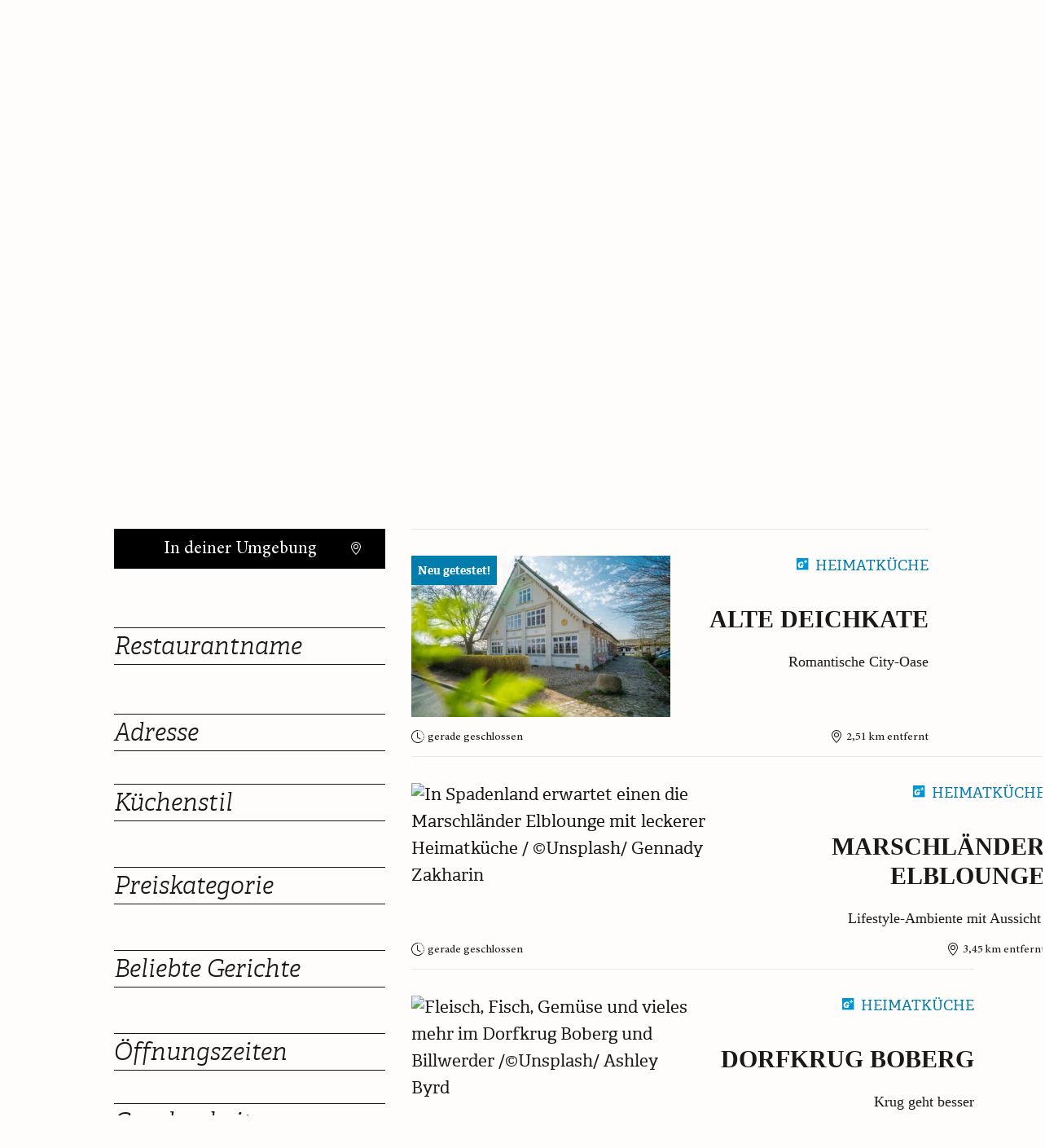

--- FILE ---
content_type: text/html; charset=UTF-8
request_url: https://www.genussguide-hamburg.com/gastro-tests/restaurants/?_entfernung=53.486154697750486%2C%2010.113345926394997%2C300%22%20&szene-location=Wutzrock&utm_source=SZENE&utm_medium=webseite
body_size: 92450
content:
<!DOCTYPE html>
<html lang="de">
<head>
    <meta charset="UTF-8">
    <meta name="viewport" content="width=device-width">
    <!--<link rel="profile" href="http://gmpg.org/xfn/11">-->
    <!-- <link rel="pingback" href=""> -->
    <meta name="apple-itunes-app" content="app-id=1549809411">
        <script>
      const he_destination = true;
    </script>
	<meta name='robots' content='index, follow, max-image-preview:large, max-snippet:-1, max-video-preview:-1' />
	<style>img:is([sizes="auto" i], [sizes^="auto," i]) { contain-intrinsic-size: 3000px 1500px }</style>
	
	<title>Restaurants | Genuss-Guide Hamburg</title>
	<meta name="description" content="Unsere Tests nehmen die Gastro-Szene unter die Lupe. Wir küren Testsieger und zeigen euch Hanseperlen und die wahren Geheimtipps." />
	<link rel="canonical" href="https://www.genussguide-hamburg.com/gastro-tests/restaurants/" />
	<link rel="next" href="https://www.genussguide-hamburg.com/gastro-tests/restaurants/seite/2/" />
	<meta property="og:locale" content="de_DE" />
	<meta property="og:type" content="website" />
	<meta property="og:title" content="Restaurants | Genuss-Guide Hamburg" />
	<meta property="og:description" content="Unsere Tests nehmen die Gastro-Szene unter die Lupe. Wir küren Testsieger und zeigen euch Hanseperlen und die wahren Geheimtipps." />
	<meta property="og:url" content="https://www.genussguide-hamburg.com/gastro-tests/restaurants/" />
	<meta property="og:site_name" content="Genuss-Guide Hamburg" />
	<meta name="twitter:card" content="summary_large_image" />
	<script type="application/ld+json" class="yoast-schema-graph">{
	    "@context": "https://schema.org",
	    "@graph": [
	        {
	            "@type": "CollectionPage",
	            "@id": "https://www.genussguide-hamburg.com/gastro-tests/restaurants/",
	            "url": "https://www.genussguide-hamburg.com/gastro-tests/restaurants/",
	            "name": "Restaurants | Genuss-Guide Hamburg",
	            "isPartOf": {
	                "@id": "https://www.genussguide-hamburg.com/#website"
	            },
	            "primaryImageOfPage": {
	                "@id": "https://www.genussguide-hamburg.com/gastro-tests/restaurants/#primaryimage"
	            },
	            "image": {
	                "@id": "https://www.genussguide-hamburg.com/gastro-tests/restaurants/#primaryimage"
	            },
	            "thumbnailUrl": "https://www.genussguide-hamburg.com/wp-content/uploads/2025/09/zwischen-feldern-boberger-reitverein-bei-alten-dei-scaled.jpeg",
	            "description": "Unsere Tests nehmen die Gastro-Szene unter die Lupe. Wir küren Testsieger und zeigen euch Hanseperlen und die wahren Geheimtipps.",
	            "breadcrumb": {
	                "@id": "https://www.genussguide-hamburg.com/gastro-tests/restaurants/#breadcrumb"
	            },
	            "inLanguage": "de"
	        },
	        {
	            "@type": "ImageObject",
	            "inLanguage": "de",
	            "@id": "https://www.genussguide-hamburg.com/gastro-tests/restaurants/#primaryimage",
	            "url": "https://www.genussguide-hamburg.com/wp-content/uploads/2025/09/zwischen-feldern-boberger-reitverein-bei-alten-dei-scaled.jpeg",
	            "contentUrl": "https://www.genussguide-hamburg.com/wp-content/uploads/2025/09/zwischen-feldern-boberger-reitverein-bei-alten-dei-scaled.jpeg",
	            "width": 2560,
	            "height": 1708,
	            "caption": "Zwischen Feldern und dem Boberger Reitverein: Bei der Alten Deichkate scheint die Zeit langsamer zu vergehen / ©Alte Deichkate "
	        },
	        {
	            "@type": "BreadcrumbList",
	            "@id": "https://www.genussguide-hamburg.com/gastro-tests/restaurants/#breadcrumb",
	            "itemListElement": [
	                {
	                    "@type": "ListItem",
	                    "position": 1,
	                    "name": "Hompage",
	                    "item": "https://www.genussguide-hamburg.com/"
	                },
	                {
	                    "@type": "ListItem",
	                    "position": 2,
	                    "name": "Gastro Tests",
	                    "item": "https://www.genussguide-hamburg.com/gastro-tests/"
	                },
	                {
	                    "@type": "ListItem",
	                    "position": 3,
	                    "name": "Restaurants"
	                }
	            ]
	        },
	        {
	            "@type": "WebSite",
	            "@id": "https://www.genussguide-hamburg.com/#website",
	            "url": "https://www.genussguide-hamburg.com/",
	            "name": "Genuss-Guide Hamburg",
	            "description": "Eine Marke von SZENE HAMBURG ESSEN+TRINKEN",
	            "publisher": {
	                "@id": "https://www.genussguide-hamburg.com/#organization"
	            },
	            "potentialAction": [
	                {
	                    "@type": "SearchAction",
	                    "target": {
	                        "@type": "EntryPoint",
	                        "urlTemplate": "https://www.genussguide-hamburg.com/?s={search_term_string}"
	                    },
	                    "query-input": {
	                        "@type": "PropertyValueSpecification",
	                        "valueRequired": true,
	                        "valueName": "search_term_string"
	                    }
	                }
	            ],
	            "inLanguage": "de"
	        },
	        {
	            "@type": "Organization",
	            "@id": "https://www.genussguide-hamburg.com/#organization",
	            "name": "Genuss-Guide Hamburg",
	            "url": "https://www.genussguide-hamburg.com/",
	            "logo": {
	                "@type": "ImageObject",
	                "inLanguage": "de",
	                "@id": "https://www.genussguide-hamburg.com/#/schema/logo/image/",
	                "url": "https://www.genussguide-hamburg.com/wp-content/uploads/2022/04/gg-logo-1x1-2.jpg",
	                "contentUrl": "https://www.genussguide-hamburg.com/wp-content/uploads/2022/04/gg-logo-1x1-2.jpg",
	                "width": 1418,
	                "height": 1418,
	                "caption": "Genuss-Guide Hamburg"
	            },
	            "image": {
	                "@id": "https://www.genussguide-hamburg.com/#/schema/logo/image/"
	            },
	            "sameAs": [
	                "https://www.facebook.com/genussguidehamburg/",
	                "https://www.instagram.com/genussguidehamburg"
	            ]
	        }
	    ]
	}</script>


<script consent-skip-blocker="1" data-skip-lazy-load="js-extra" data-cfasync="false">window.gtag && (()=>{gtag('set', 'url_passthrough', false);
gtag('set', 'ads_data_redaction', true);
for (const d of [{"ad_storage":"denied","ad_user_data":"denied","ad_personalization":"denied","analytics_storage":"denied","functionality_storage":"denied","personalization_storage":"denied","security_storage":"denied","wait_for_update":1000}]) {
	gtag('consent', 'default', d);
}})()</script><style>[consent-id]:not(.rcb-content-blocker):not([consent-transaction-complete]):not([consent-visual-use-parent^="children:"]):not([consent-confirm]){opacity:0!important;}
.rcb-content-blocker+.rcb-content-blocker-children-fallback~*{display:none!important;}</style><link rel="preload" href="https://www.genussguide-hamburg.com/wp-content/plugins/real-cookie-banner-pro/public/dist/vendor-banner.pro.js?ver=b3d8b678f8a4cb610898d3f785b21c61" as="script" />
<link rel="preload" href="https://www.genussguide-hamburg.com/wp-content/plugins/real-cookie-banner-pro/public/dist/banner.pro.js?ver=7416c1560dbee79530e6ff52a3ffea45" as="script" />
<link rel="preload" href="https://www.genussguide-hamburg.com/wp-content/plugins/real-cookie-banner-pro/public/lib/animate.css/animate.min.css?ver=4.1.1" as="style" />
<script data-cfasync="false" type="text/javascript" defer src="https://www.genussguide-hamburg.com/wp-content/plugins/real-cookie-banner-pro/public/dist/vendor-banner.pro.js?ver=b3d8b678f8a4cb610898d3f785b21c61" id="real-cookie-banner-pro-vendor-real-cookie-banner-pro-banner-js"></script>
<script type="application/json" data-skip-lazy-load="js-extra" data-skip-moving="true" data-no-defer nitro-exclude data-alt-type="application/ld+json" data-dont-merge data-wpmeteor-nooptimize="true" data-cfasync="false" id="a062daabe8793e3ece7c258faa5d4c9dc1-js-extra">{"slug":"real-cookie-banner-pro","textDomain":"real-cookie-banner","version":"5.1.19","restUrl":"https:\/\/www.genussguide-hamburg.com\/wp-json\/real-cookie-banner\/v1\/","restNamespace":"real-cookie-banner\/v1","restPathObfuscateOffset":"07396a77c855f658","restRoot":"https:\/\/www.genussguide-hamburg.com\/wp-json\/","restQuery":{"_v":"5.1.19","_locale":"user"},"restNonce":"7b8bed3ac0","restRecreateNonceEndpoint":"https:\/\/www.genussguide-hamburg.com\/wp-admin\/admin-ajax.php?action=rest-nonce","publicUrl":"https:\/\/www.genussguide-hamburg.com\/wp-content\/plugins\/real-cookie-banner-pro\/public\/","chunkFolder":"dist","chunksLanguageFolder":"https:\/\/www.genussguide-hamburg.com\/wp-content\/languages\/mo-cache\/real-cookie-banner-pro\/","chunks":{"chunk-config-tab-blocker.lite.js":["de_DE-83d48f038e1cf6148175589160cda67e","de_DE-e5c2f3318cd06f18a058318f5795a54b","de_DE-76129424d1eb6744d17357561a128725","de_DE-d3d8ada331df664d13fa407b77bc690b"],"chunk-config-tab-blocker.pro.js":["de_DE-ddf5ae983675e7b6eec2afc2d53654a2","de_DE-487d95eea292aab22c80aa3ae9be41f0","de_DE-ab0e642081d4d0d660276c9cebfe9f5d","de_DE-0f5f6074a855fa677e6086b82145bd50"],"chunk-config-tab-consent.lite.js":["de_DE-3823d7521a3fc2857511061e0d660408"],"chunk-config-tab-consent.pro.js":["de_DE-9cb9ecf8c1e8ce14036b5f3a5e19f098"],"chunk-config-tab-cookies.lite.js":["de_DE-1a51b37d0ef409906245c7ed80d76040","de_DE-e5c2f3318cd06f18a058318f5795a54b","de_DE-76129424d1eb6744d17357561a128725"],"chunk-config-tab-cookies.pro.js":["de_DE-572ee75deed92e7a74abba4b86604687","de_DE-487d95eea292aab22c80aa3ae9be41f0","de_DE-ab0e642081d4d0d660276c9cebfe9f5d"],"chunk-config-tab-dashboard.lite.js":["de_DE-f843c51245ecd2b389746275b3da66b6"],"chunk-config-tab-dashboard.pro.js":["de_DE-ae5ae8f925f0409361cfe395645ac077"],"chunk-config-tab-import.lite.js":["de_DE-66df94240f04843e5a208823e466a850"],"chunk-config-tab-import.pro.js":["de_DE-e5fee6b51986d4ff7a051d6f6a7b076a"],"chunk-config-tab-licensing.lite.js":["de_DE-e01f803e4093b19d6787901b9591b5a6"],"chunk-config-tab-licensing.pro.js":["de_DE-4918ea9704f47c2055904e4104d4ffba"],"chunk-config-tab-scanner.lite.js":["de_DE-b10b39f1099ef599835c729334e38429"],"chunk-config-tab-scanner.pro.js":["de_DE-752a1502ab4f0bebfa2ad50c68ef571f"],"chunk-config-tab-settings.lite.js":["de_DE-37978e0b06b4eb18b16164a2d9c93a2c"],"chunk-config-tab-settings.pro.js":["de_DE-e59d3dcc762e276255c8989fbd1f80e3"],"chunk-config-tab-tcf.lite.js":["de_DE-4f658bdbf0aa370053460bc9e3cd1f69","de_DE-e5c2f3318cd06f18a058318f5795a54b","de_DE-d3d8ada331df664d13fa407b77bc690b"],"chunk-config-tab-tcf.pro.js":["de_DE-e1e83d5b8a28f1f91f63b9de2a8b181a","de_DE-487d95eea292aab22c80aa3ae9be41f0","de_DE-0f5f6074a855fa677e6086b82145bd50"]},"others":{"customizeValuesBanner":"{\"layout\":{\"type\":\"dialog\",\"maxHeightEnabled\":true,\"maxHeight\":740,\"dialogMaxWidth\":530,\"dialogPosition\":\"middleCenter\",\"dialogMargin\":[0,0,0,0],\"bannerPosition\":\"bottom\",\"bannerMaxWidth\":1024,\"dialogBorderRadius\":10,\"borderRadius\":0,\"animationIn\":\"slideInUp\",\"animationInDuration\":500,\"animationInOnlyMobile\":true,\"animationOut\":\"none\",\"animationOutDuration\":500,\"animationOutOnlyMobile\":true,\"overlay\":true,\"overlayBg\":\"#0a0a0a\",\"overlayBgAlpha\":50,\"overlayBlur\":5},\"decision\":{\"acceptAll\":\"button\",\"acceptEssentials\":\"button\",\"showCloseIcon\":false,\"acceptIndividual\":\"button\",\"buttonOrder\":\"all,essential,save,individual\",\"showGroups\":true,\"groupsFirstView\":false,\"saveButton\":\"always\"},\"design\":{\"bg\":\"#ffffff\",\"textAlign\":\"center\",\"linkTextDecoration\":\"underline\",\"borderWidth\":0,\"borderColor\":\"#ffffff\",\"fontSize\":14,\"fontColor\":\"#2b2b2b\",\"fontInheritFamily\":true,\"fontFamily\":\"Arial, Helvetica, sans-serif\",\"fontWeight\":\"normal\",\"boxShadowEnabled\":true,\"boxShadowOffsetX\":0,\"boxShadowOffsetY\":4,\"boxShadowBlurRadius\":27,\"boxShadowSpreadRadius\":0,\"boxShadowColor\":\"#6b6b6b\",\"boxShadowColorAlpha\":20},\"headerDesign\":{\"inheritBg\":true,\"bg\":\"#f4f4f4\",\"inheritTextAlign\":true,\"textAlign\":\"center\",\"padding\":[15,20,15,20],\"logo\":\"\",\"logoRetina\":\"\",\"logoMaxHeight\":47,\"logoPosition\":\"left\",\"logoMargin\":[5,5,5,0],\"fontSize\":16,\"fontColor\":\"#2b2b2b\",\"fontInheritFamily\":true,\"fontFamily\":\"Arial, Helvetica, sans-serif\",\"fontWeight\":\"bold\",\"borderWidth\":1,\"borderColor\":\"#efefef\"},\"bodyDesign\":{\"padding\":[10,20,0,20],\"descriptionInheritFontSize\":true,\"descriptionFontSize\":14,\"dottedGroupsInheritFontSize\":true,\"dottedGroupsFontSize\":14,\"dottedGroupsBulletColor\":\"#000000\",\"teachingsInheritTextAlign\":true,\"teachingsTextAlign\":\"center\",\"teachingsSeparatorActive\":true,\"teachingsSeparatorWidth\":50,\"teachingsSeparatorHeight\":3,\"teachingsSeparatorColor\":\"#000000\",\"teachingsInheritFontSize\":false,\"teachingsFontSize\":12,\"teachingsInheritFontColor\":false,\"teachingsFontColor\":\"#757575\",\"accordionMargin\":[10,0,5,0],\"accordionPadding\":[5,10,5,10],\"accordionArrowType\":\"outlined\",\"accordionArrowColor\":\"#000000\",\"accordionBg\":\"#ffffff\",\"accordionActiveBg\":\"#f9f9f9\",\"accordionHoverBg\":\"#efefef\",\"accordionBorderWidth\":1,\"accordionBorderColor\":\"#efefef\",\"accordionTitleFontSize\":12,\"accordionTitleFontColor\":\"#2b2b2b\",\"accordionTitleFontWeight\":\"normal\",\"accordionDescriptionMargin\":[5,0,0,0],\"accordionDescriptionFontSize\":12,\"accordionDescriptionFontColor\":\"#757575\",\"accordionDescriptionFontWeight\":\"normal\",\"acceptAllOneRowLayout\":false,\"acceptAllPadding\":[10,10,10,10],\"acceptAllBg\":\"#000000\",\"acceptAllTextAlign\":\"center\",\"acceptAllFontSize\":18,\"acceptAllFontColor\":\"#ffffff\",\"acceptAllFontWeight\":\"normal\",\"acceptAllBorderWidth\":0,\"acceptAllBorderColor\":\"#000000\",\"acceptAllHoverBg\":\"#282828\",\"acceptAllHoverFontColor\":\"#ffffff\",\"acceptAllHoverBorderColor\":\"#000000\",\"acceptEssentialsUseAcceptAll\":true,\"acceptEssentialsButtonType\":\"\",\"acceptEssentialsPadding\":[5,5,5,5],\"acceptEssentialsBg\":\"#ffffff\",\"acceptEssentialsTextAlign\":\"center\",\"acceptEssentialsFontSize\":14,\"acceptEssentialsFontColor\":\"#000000\",\"acceptEssentialsFontWeight\":\"normal\",\"acceptEssentialsBorderWidth\":1,\"acceptEssentialsBorderColor\":\"#000000\",\"acceptEssentialsHoverBg\":\"#000000\",\"acceptEssentialsHoverFontColor\":\"#ffffff\",\"acceptEssentialsHoverBorderColor\":\"#000000\",\"acceptIndividualPadding\":[5,5,5,5],\"acceptIndividualBg\":\"#ffffff\",\"acceptIndividualTextAlign\":\"center\",\"acceptIndividualFontSize\":16,\"acceptIndividualFontColor\":\"#000000\",\"acceptIndividualFontWeight\":\"normal\",\"acceptIndividualBorderWidth\":0,\"acceptIndividualBorderColor\":\"#000000\",\"acceptIndividualHoverBg\":\"#ffffff\",\"acceptIndividualHoverFontColor\":\"#282828\",\"acceptIndividualHoverBorderColor\":\"#000000\"},\"footerDesign\":{\"poweredByLink\":false,\"inheritBg\":true,\"bg\":\"#f4f4f4\",\"inheritTextAlign\":true,\"textAlign\":\"center\",\"padding\":[7,20,11,20],\"fontSize\":14,\"fontColor\":\"#757575\",\"fontInheritFamily\":true,\"fontFamily\":\"Arial, Helvetica, sans-serif\",\"fontWeight\":\"normal\",\"hoverFontColor\":\"#2b2b2b\",\"borderWidth\":1,\"borderColor\":\"#efefef\",\"languageSwitcher\":\"flags\"},\"texts\":{\"headline\":\"Datenschutz\",\"description\":\"Wenn Sie \\u201eAlles akzeptieren\\u201c klicken oder unter \\u201eIndividuelle Datenschutzeinstellungen\\u201c einzelne Cookies ausw\\u00e4hlen, willigen Sie in die Speicherung und das Auslesen von technisch nicht notwendigen Cookies auf Ihrem Ger\\u00e4t sowie in die Verarbeitung Ihrer zum Cookie gespeicherten personenbezogenen Daten ein. Wir verwenden diese Cookies, um Ihre Pr\\u00e4ferenzen bei der Nutzung unserer Website zu speichern und Ihr Nutzungsverhalten statistisch zu analysieren. Diese Daten k\\u00f6nnen von unseren Partnern verwendet werden, um Nutzerprofile anzureichern, die auch zu Werbezwecken genutzt werden k\\u00f6nnen. N\\u00e4here Informationen zum Gegenstand Ihrer Einwilligung finden Sie in unserer\\u00a0<a class=\\\"_brlbs-cursor\\\" href=\\\"https:\\\/\\\/www.genussguide-hamburg.com\\\/datenschutz\\\/\\\">Datenschutzerkl\\u00e4rung<\\\/a>.<br \\\/><br \\\/>Sie k\\u00f6nnen Ihre Einwilligung jederzeit widerrufen. Klicken Sie hierzu bitte auf \\u201eDatenschutz-Einstellungen\\u201c in der Fu\\u00dfzeile unserer Website und klicken Sie sodann auf den Button \\u201eAlles ablehnen\\u201c.\",\"acceptAll\":\"Alle akzeptieren\",\"acceptEssentials\":\"Alles ablehnen\",\"acceptIndividual\":\"Individuelle Datenschutzeinstellungen\",\"poweredBy\":\"3\",\"dataProcessingInUnsafeCountries\":\"Einige Services verarbeiten personenbezogene Daten in unsicheren Drittl\\u00e4ndern. Mit deiner Einwilligung stimmst du auch der Datenverarbeitung gekennzeichneter Services gem\\u00e4\\u00df {{legalBasis}} zu, mit Risiken wie unzureichenden Rechtsmitteln, unbefugtem Zugriff durch Beh\\u00f6rden ohne Information oder Widerspruchsm\\u00f6glichkeit, unbefugter Weitergabe an Dritte und unzureichenden Datensicherheitsma\\u00dfnahmen.\",\"ageNoticeBanner\":\"\",\"ageNoticeBlocker\":\"\",\"listServicesNotice\":\"\",\"listServicesLegitimateInterestNotice\":\"\",\"tcfStacksCustomName\":\"Services mit verschiedenen Zwecken au\\u00dferhalb des TCF-Standards\",\"tcfStacksCustomDescription\":\"Services, die Einwilligungen nicht \\u00fcber den TCF-Standard, sondern \\u00fcber andere Technologien teilen. Diese werden nach ihrem Zweck in mehrere Gruppen unterteilt. Einige davon werden aufgrund eines berechtigten Interesses genutzt (z.B. Gefahrenabwehr), andere werden nur mit deiner Einwilligung genutzt. Details zu den einzelnen Gruppen und Zwecken der Services findest du in den individuellen Privatsph\\u00e4re-Einstellungen.\",\"consentForwardingExternalHosts\":\"Deine Einwilligung gilt auch auf {{websites}}.\",\"blockerHeadline\":\"{{name}} aufgrund von Privatsph\\u00e4re-Einstellungen blockiert\",\"blockerLinkShowMissing\":\"Zeige alle Services, in die du noch einwilligen musst\",\"blockerLoadButton\":\"Services akzeptieren und Inhalte laden\",\"blockerAcceptInfo\":\"\",\"stickyHistory\":\"Historie der Privatsph\\u00e4re-Einstellungen\",\"stickyRevoke\":\"Einwilligungen widerrufen\",\"stickyRevokeSuccessMessage\":\"Du hast die Einwilligung f\\u00fcr Services mit dessen Cookies und Verarbeitung personenbezogener Daten erfolgreich widerrufen. Die Seite wird jetzt neu geladen!\",\"stickyChange\":\"Privatsph\\u00e4re-Einstellungen \\u00e4ndern\"},\"individualLayout\":{\"inheritDialogMaxWidth\":false,\"dialogMaxWidth\":970,\"inheritBannerMaxWidth\":true,\"bannerMaxWidth\":1980,\"descriptionTextAlign\":\"left\"},\"group\":{\"checkboxBg\":\"#f0f0f0\",\"checkboxBorderWidth\":1,\"checkboxBorderColor\":\"#000000\",\"checkboxActiveColor\":\"#ffffff\",\"checkboxActiveBg\":\"#000000\",\"checkboxActiveBorderColor\":\"#000000\",\"groupInheritBg\":true,\"groupBg\":\"#f4f4f4\",\"groupPadding\":[0,0,10,0],\"groupSpacing\":10,\"groupBorderRadius\":3,\"groupBorderWidth\":0,\"groupBorderColor\":\"#f4f4f4\",\"headlineFontSize\":16,\"headlineFontWeight\":\"normal\",\"headlineFontColor\":\"#2b2b2b\",\"descriptionFontSize\":14,\"descriptionFontColor\":\"#757575\",\"linkColor\":\"#757575\",\"linkHoverColor\":\"#2b2b2b\",\"detailsHideLessRelevant\":true},\"saveButton\":{\"useAcceptAll\":true,\"type\":\"button\",\"padding\":[5,5,5,5],\"bg\":\"#ffffff\",\"textAlign\":\"center\",\"fontSize\":14,\"fontColor\":\"#000000\",\"fontWeight\":\"normal\",\"borderWidth\":3,\"borderColor\":\"#000000\",\"hoverBg\":\"#000000\",\"hoverFontColor\":\"#ffffff\",\"hoverBorderColor\":\"#000000\"},\"individualTexts\":{\"headline\":\"Individuelle Datenschutzeinstellungen\",\"description\":\"<p id=\\\"CookieBoxTextDescription\\\"><span class=\\\"_brlbs-paragraph _brlbs-text-description\\\">Wenn Sie \\u201eAlles akzeptieren\\u201c klicken oder unter \\u201eIndividuelle Datenschutzeinstellungen\\u201c einzelne Cookies ausw\\u00e4hlen, willigen Sie in die Speicherung und das Auslesen von technisch nicht notwendigen Cookies auf Ihrem Ger\\u00e4t sowie in die Verarbeitung Ihrer zum Cookie gespeicherten personenbezogenen Daten ein. Wir verwenden diese Cookies, um Ihre Pr\\u00e4ferenzen bei der Nutzung unserer Website zu speichern und Ihr Nutzungsverhalten statistisch zu analysieren. Diese Daten k\\u00f6nnen von unseren Partnern verwendet werden, um Nutzerprofile anzureichern, die auch zu Werbezwecken genutzt werden k\\u00f6nnen. N\\u00e4here Informationen zum Gegenstand Ihrer Einwilligung finden Sie in unserer\\u00a0<a class=\\\"_brlbs-cursor\\\" href=\\\"https:\\\/\\\/www.genussguide-hamburg.com\\\/datenschutz\\\/\\\">Datenschutzerkl\\u00e4rung<\\\/a>.<br \\\/><br \\\/>Sie k\\u00f6nnen Ihre Einwilligung jederzeit widerrufen. Klicken Sie hierzu bitte auf \\u201eDatenschutz-Einstellungen\\u201c in der Fu\\u00dfzeile unserer Website und klicken Sie sodann auf den Button \\u201eAlles ablehnen\\u201c.<\\\/span><\\\/p>\",\"save\":\"Individuelle Auswahlen speichern\",\"showMore\":\"Service-Informationen anzeigen\",\"hideMore\":\"Service-Informationen ausblenden\",\"postamble\":\"\"},\"mobile\":{\"enabled\":true,\"maxHeight\":400,\"hideHeader\":false,\"alignment\":\"bottom\",\"scalePercent\":90,\"scalePercentVertical\":-50},\"sticky\":{\"enabled\":true,\"animationsEnabled\":true,\"alignment\":\"left\",\"bubbleBorderRadius\":50,\"icon\":\"fingerprint\",\"iconCustom\":\"\",\"iconCustomRetina\":\"\",\"iconSize\":30,\"iconColor\":\"#ffffff\",\"bubbleMargin\":[10,20,20,20],\"bubblePadding\":15,\"bubbleBg\":\"#15779b\",\"bubbleBorderWidth\":0,\"bubbleBorderColor\":\"#10556f\",\"boxShadowEnabled\":true,\"boxShadowOffsetX\":0,\"boxShadowOffsetY\":2,\"boxShadowBlurRadius\":5,\"boxShadowSpreadRadius\":1,\"boxShadowColor\":\"#105b77\",\"boxShadowColorAlpha\":40,\"bubbleHoverBg\":\"#ffffff\",\"bubbleHoverBorderColor\":\"#000000\",\"hoverIconColor\":\"#000000\",\"hoverIconCustom\":\"\",\"hoverIconCustomRetina\":\"\",\"menuFontSize\":16,\"menuBorderRadius\":5,\"menuItemSpacing\":10,\"menuItemPadding\":[5,10,5,10]},\"customCss\":{\"css\":\".rcb-btn-accept-individual {\\n\\tbackground-color:black !important;\\n\\tcolor:white !important;\\n\\t    padding: 0.75rem !important;\\n\\n\\t\\n}\\n\\n.rcb-btn-accept-individual span {\\n\\tcolor: white !important;\\n}\",\"antiAdBlocker\":\"n\"}}","isPro":true,"showProHints":false,"proUrl":"https:\/\/devowl.io\/de\/go\/real-cookie-banner?source=rcb-lite","showLiteNotice":false,"frontend":{"groups":"[{\"id\":782,\"name\":\"Essenziell\",\"slug\":\"essenziell\",\"description\":\"Essenzielle Services sind f\\u00fcr die grundlegende Funktionalit\\u00e4t der Website erforderlich. Sie enthalten nur technisch notwendige Services. Diesen Services kann nicht widersprochen werden.\",\"isEssential\":true,\"isDefault\":true,\"items\":[{\"id\":78025,\"name\":\"VG WORT\",\"purpose\":\"VG WORT setzt ein Tracking-Pixel zur Messung von Zugriffen auf Texten, um die Kopierwahrscheinlichkeit des Textes zu erfassen. Damit partizipieren die Autoren dieser Website an den Aussch\\u00fcttungen der VG WORT, welche die gesetzliche Verg\\u00fctung f\\u00fcr die Nutzungen urheberrechtlich gesch\\u00fctzter Werke gem\\u00e4\\u00df \\u00a7 53 UrhG sicherstellen. Cookies werden dazu verwendet, um den Nutzer zu identifizieren und ggf. Daten mehrerer Aufrufe von Texten miteinander verkn\\u00fcpfen zu k\\u00f6nnen.\",\"providerContact\":{\"phone\":\"+49 0 89 514 120\",\"email\":\"vgw@vgwort.de\",\"link\":\"\"},\"isProviderCurrentWebsite\":false,\"provider\":\"Verwertungsgesellschaft WORT (VG WORT), Untere Weidenstra\\u00dfe 5, 81543 M\\u00fcnchen, Deutschland\",\"uniqueName\":\"vg-wort\",\"isEmbeddingOnlyExternalResources\":true,\"legalBasis\":\"legitimate-interest\",\"dataProcessingInCountries\":[\"DE\"],\"dataProcessingInCountriesSpecialTreatments\":[],\"technicalDefinitions\":[{\"type\":\"http\",\"name\":\"srp\",\"host\":\"vg01.met.vgwort.de\",\"duration\":0,\"durationUnit\":\"y\",\"isSessionDuration\":true,\"purpose\":\"\"}],\"codeDynamics\":[],\"providerPrivacyPolicyUrl\":\"https:\\\/\\\/www.vgwort.de\\\/datenschutz.html\",\"providerLegalNoticeUrl\":\"https:\\\/\\\/www.vgwort.de\\\/impressum.html\",\"tagManagerOptInEventName\":\"\",\"tagManagerOptOutEventName\":\"\",\"googleConsentModeConsentTypes\":[],\"executePriority\":10,\"codeOptIn\":\"\",\"executeCodeOptInWhenNoTagManagerConsentIsGiven\":false,\"codeOptOut\":\"\",\"executeCodeOptOutWhenNoTagManagerConsentIsGiven\":false,\"deleteTechnicalDefinitionsAfterOptOut\":false,\"codeOnPageLoad\":\"\",\"presetId\":\"vg-wort\"},{\"id\":8122,\"name\":\"Lima City\",\"purpose\":\"Diese Cookies sind nicht personenbezogen. Diese Cookies dienen dazu, Bots auszusperren und sind notwendig zum sicheren Betrieb.\",\"providerContact\":{\"phone\":\"\",\"email\":\"\",\"link\":\"\"},\"isProviderCurrentWebsite\":false,\"provider\":\"Lima City - TrafficPlex GmbH\",\"uniqueName\":\"lima-city\",\"isEmbeddingOnlyExternalResources\":false,\"legalBasis\":\"consent\",\"dataProcessingInCountries\":[\"DE\"],\"dataProcessingInCountriesSpecialTreatments\":[],\"technicalDefinitions\":[{\"type\":\"http\",\"name\":\"_lcp\",\"host\":\"staging.genussguide-hamburg.com\",\"duration\":0,\"durationUnit\":\"y\",\"isSessionDuration\":true,\"purpose\":\"\"},{\"type\":\"http\",\"name\":\"_lcp2\",\"host\":\"staging.genussguide-hamburg.com\",\"duration\":0,\"durationUnit\":\"y\",\"isSessionDuration\":true,\"purpose\":\"\"},{\"type\":\"http\",\"name\":\"_lcp3\",\"host\":\"staging.genussguide-hamburg.com\",\"duration\":0,\"durationUnit\":\"y\",\"isSessionDuration\":true,\"purpose\":\"\"}],\"codeDynamics\":[],\"providerPrivacyPolicyUrl\":\"https:\\\/\\\/www.lima-city.de\\\/hilfe\\\/welche-daten-speichert-lima-city-von-webseitenbesuchern\",\"providerLegalNoticeUrl\":\"https:\\\/\\\/www.lima-city.de\\\/juristisches\",\"tagManagerOptInEventName\":\"\",\"tagManagerOptOutEventName\":\"\",\"googleConsentModeConsentTypes\":[],\"executePriority\":10,\"codeOptIn\":\"\",\"executeCodeOptInWhenNoTagManagerConsentIsGiven\":false,\"codeOptOut\":\"\",\"executeCodeOptOutWhenNoTagManagerConsentIsGiven\":false,\"deleteTechnicalDefinitionsAfterOptOut\":false,\"codeOnPageLoad\":\"\",\"presetId\":\"\"},{\"id\":6540,\"name\":\"Real Cookie Banner\",\"purpose\":\"Real Cookie Banner bittet Website-Besucher um die Einwilligung zum Setzen von Cookies und zur Verarbeitung personenbezogener Daten. Dazu wird jedem Website-Besucher eine UUID (pseudonyme Identifikation des Nutzers) zugewiesen, die bis zum Ablauf des Cookies zur Speicherung der Einwilligung g\\u00fcltig ist. Cookies werden dazu verwendet, um zu testen, ob Cookies gesetzt werden k\\u00f6nnen, um Referenz auf die dokumentierte Einwilligung zu speichern, um zu speichern, in welche Services aus welchen Service-Gruppen der Besucher eingewilligt hat, und, falls Einwilligung nach dem Transparency & Consent Framework (TCF) eingeholt werden, um die Einwilligungen in TCF Partner, Zwecke, besondere Zwecke, Funktionen und besondere Funktionen zu speichern. Im Rahmen der Darlegungspflicht nach DSGVO wird die erhobene Einwilligung vollumf\\u00e4nglich dokumentiert. Dazu z\\u00e4hlt neben den Services und Service-Gruppen, in welche der Besucher eingewilligt hat, und falls Einwilligung nach dem TCF Standard eingeholt werden, in welche TCF Partner, Zwecke und Funktionen der Besucher eingewilligt hat, alle Einstellungen des Cookie Banners zum Zeitpunkt der Einwilligung als auch die technischen Umst\\u00e4nde (z.B. Gr\\u00f6\\u00dfe des Sichtbereichs bei der Einwilligung) und die Nutzerinteraktionen (z.B. Klick auf Buttons), die zur Einwilligung gef\\u00fchrt haben. Die Einwilligung wird pro Sprache einmal erhoben.\",\"providerContact\":{\"phone\":\"\",\"email\":\"\",\"link\":\"\"},\"isProviderCurrentWebsite\":true,\"provider\":\"Genuss-Guide Hamburg\",\"uniqueName\":\"real-cookie-banner\",\"isEmbeddingOnlyExternalResources\":false,\"legalBasis\":\"legal-requirement\",\"dataProcessingInCountries\":[\"DE\"],\"dataProcessingInCountriesSpecialTreatments\":[],\"technicalDefinitions\":[{\"type\":\"http\",\"name\":\"real_cookie_banner*\",\"host\":\".genussguide-hamburg.com\",\"duration\":365,\"durationUnit\":\"d\",\"isSessionDuration\":false,\"purpose\":\"Eindeutiger Identifikator f\\u00fcr die Einwilligung, aber nicht f\\u00fcr den Website-Besucher. Revisionshash f\\u00fcr die Einstellungen des Cookie-Banners (Texte, Farben, Funktionen, Servicegruppen, Dienste, Content Blocker usw.). IDs f\\u00fcr eingewilligte Services und Service-Gruppen.\"},{\"type\":\"http\",\"name\":\"real_cookie_banner*-tcf\",\"host\":\".genussguide-hamburg.com\",\"duration\":365,\"durationUnit\":\"d\",\"isSessionDuration\":false,\"purpose\":\"Im Rahmen von TCF gesammelte Einwilligungen, die im TC-String-Format gespeichert werden, einschlie\\u00dflich TCF-Vendoren, -Zwecke, -Sonderzwecke, -Funktionen und -Sonderfunktionen.\"},{\"type\":\"http\",\"name\":\"real_cookie_banner*-gcm\",\"host\":\".genussguide-hamburg.com\",\"duration\":365,\"durationUnit\":\"d\",\"isSessionDuration\":false,\"purpose\":\"Die im Google Consent Mode gesammelten Einwilligungen in die verschiedenen Einwilligungstypen (Zwecke) werden f\\u00fcr alle mit dem Google Consent Mode kompatiblen Services gespeichert.\"},{\"type\":\"http\",\"name\":\"real_cookie_banner-test\",\"host\":\".genussguide-hamburg.com\",\"duration\":365,\"durationUnit\":\"d\",\"isSessionDuration\":false,\"purpose\":\"Cookie, der gesetzt wurde, um die Funktionalit\\u00e4t von HTTP-Cookies zu testen. Wird sofort nach dem Test gel\\u00f6scht.\"},{\"type\":\"local\",\"name\":\"real_cookie_banner*\",\"host\":\"https:\\\/\\\/www.genussguide-hamburg.com\",\"duration\":1,\"durationUnit\":\"d\",\"isSessionDuration\":false,\"purpose\":\"Eindeutiger Identifikator f\\u00fcr die Einwilligung, aber nicht f\\u00fcr den Website-Besucher. Revisionshash f\\u00fcr die Einstellungen des Cookie-Banners (Texte, Farben, Funktionen, Service-Gruppen, Services, Content Blocker usw.). IDs f\\u00fcr eingewilligte Services und Service-Gruppen. Wird nur solange gespeichert, bis die Einwilligung auf dem Website-Server dokumentiert ist.\"},{\"type\":\"local\",\"name\":\"real_cookie_banner*-tcf\",\"host\":\"https:\\\/\\\/www.genussguide-hamburg.com\",\"duration\":1,\"durationUnit\":\"d\",\"isSessionDuration\":false,\"purpose\":\"Im Rahmen von TCF gesammelte Einwilligungen werden im TC-String-Format gespeichert, einschlie\\u00dflich TCF Vendoren, Zwecke, besondere Zwecke, Funktionen und besondere Funktionen. Wird nur solange gespeichert, bis die Einwilligung auf dem Website-Server dokumentiert ist.\"},{\"type\":\"local\",\"name\":\"real_cookie_banner*-gcm\",\"host\":\"https:\\\/\\\/www.genussguide-hamburg.com\",\"duration\":1,\"durationUnit\":\"d\",\"isSessionDuration\":false,\"purpose\":\"Im Rahmen des Google Consent Mode erfasste Einwilligungen werden f\\u00fcr alle mit dem Google Consent Mode kompatiblen Services in Einwilligungstypen (Zwecke) gespeichert. Wird nur solange gespeichert, bis die Einwilligung auf dem Website-Server dokumentiert ist.\"},{\"type\":\"local\",\"name\":\"real_cookie_banner-consent-queue*\",\"host\":\"https:\\\/\\\/www.genussguide-hamburg.com\",\"duration\":1,\"durationUnit\":\"d\",\"isSessionDuration\":false,\"purpose\":\"Lokale Zwischenspeicherung (Caching) der Auswahl im Cookie-Banner, bis der Server die Einwilligung dokumentiert; Dokumentation periodisch oder bei Seitenwechseln versucht, wenn der Server nicht verf\\u00fcgbar oder \\u00fcberlastet ist.\"}],\"codeDynamics\":[],\"providerPrivacyPolicyUrl\":\"https:\\\/\\\/devowl.io\\\/de\\\/datenschutzerklaerung\\\/\",\"providerLegalNoticeUrl\":\"\",\"tagManagerOptInEventName\":\"\",\"tagManagerOptOutEventName\":\"\",\"googleConsentModeConsentTypes\":[],\"executePriority\":10,\"codeOptIn\":\"\",\"executeCodeOptInWhenNoTagManagerConsentIsGiven\":false,\"codeOptOut\":\"\",\"executeCodeOptOutWhenNoTagManagerConsentIsGiven\":false,\"deleteTechnicalDefinitionsAfterOptOut\":false,\"codeOnPageLoad\":\"\",\"presetId\":\"real-cookie-banner\"},{\"id\":8200,\"name\":\"Wordfence\",\"purpose\":\"Wordfence sichert diese Website vor Angriffen verschiedener Art. Cookies oder Cookie-\\u00e4hnliche Technologien k\\u00f6nnen gespeichert und gelesen werden. Cookies werden verwendet, um die Berechtigungen des Benutzers vor dem Zugriff auf WordPress zu pr\\u00fcfen, um Administratoren zu benachrichtigen, wenn sich ein Benutzer mit einem neuen Ger\\u00e4t oder Standort anmeldet, und um definierte L\\u00e4nderbeschr\\u00e4nkungen durch speziell pr\\u00e4parierte Links zu umgehen. Das berechtigte Interesse an der Nutzung dieses Dienstes besteht darin, die notwendige Sicherheit der Website zu gew\\u00e4hrleisten.\",\"providerContact\":{\"phone\":\"\",\"email\":\"\",\"link\":\"\"},\"isProviderCurrentWebsite\":true,\"provider\":\"\",\"uniqueName\":\"wordfence\",\"isEmbeddingOnlyExternalResources\":false,\"legalBasis\":\"legitimate-interest\",\"dataProcessingInCountries\":[],\"dataProcessingInCountriesSpecialTreatments\":[],\"technicalDefinitions\":[{\"type\":\"http\",\"name\":\"wfls-remembered-*\",\"host\":\"www.genussguide-hamburg.com\",\"duration\":30,\"durationUnit\":\"d\",\"isSessionDuration\":false,\"purpose\":\"\"},{\"type\":\"http\",\"name\":\"wfwaf-authcookie-*\",\"host\":\"www.genussguide-hamburg.com\",\"duration\":12,\"durationUnit\":\"mo\",\"isSessionDuration\":false,\"purpose\":\"\"},{\"type\":\"http\",\"name\":\"wf_loginalerted_*\",\"host\":\"www.genussguide-hamburg.com\",\"duration\":12,\"durationUnit\":\"mo\",\"isSessionDuration\":false,\"purpose\":\"\"},{\"type\":\"http\",\"name\":\"wfCBLBypass\",\"host\":\"www.genussguide-hamburg.com\",\"duration\":12,\"durationUnit\":\"mo\",\"isSessionDuration\":false,\"purpose\":\"\"},{\"type\":\"http\",\"name\":\"wfwaf-authcookie-*\",\"host\":\"localhost\",\"duration\":1,\"durationUnit\":\"y\",\"isSessionDuration\":false,\"purpose\":\"\"},{\"type\":\"http\",\"name\":\"wf_loginalerted_*\",\"host\":\"localhost\",\"duration\":1,\"durationUnit\":\"y\",\"isSessionDuration\":false,\"purpose\":\"\"},{\"type\":\"http\",\"name\":\"wfCBLBypass\",\"host\":\"localhost\",\"duration\":1,\"durationUnit\":\"y\",\"isSessionDuration\":false,\"purpose\":\"\"}],\"codeDynamics\":[],\"providerPrivacyPolicyUrl\":\"\",\"providerLegalNoticeUrl\":\"\",\"tagManagerOptInEventName\":\"\",\"tagManagerOptOutEventName\":\"\",\"googleConsentModeConsentTypes\":[],\"executePriority\":10,\"codeOptIn\":\"\",\"executeCodeOptInWhenNoTagManagerConsentIsGiven\":false,\"codeOptOut\":\"\",\"executeCodeOptOutWhenNoTagManagerConsentIsGiven\":false,\"deleteTechnicalDefinitionsAfterOptOut\":false,\"codeOnPageLoad\":\"\",\"presetId\":\"wordfence\"}]},{\"id\":783,\"name\":\"Funktional\",\"slug\":\"funktional\",\"description\":\"Funktionale Services sind notwendig, um \\u00fcber die wesentliche Funktionalit\\u00e4t der Website hinausgehende Features wie h\\u00fcbschere Schriftarten, Videowiedergabe oder interaktive Web 2.0-Features bereitzustellen. Inhalte von z.B. Video- und Social Media-Plattformen sind standardm\\u00e4\\u00dfig gesperrt und k\\u00f6nnen zugestimmt werden. Wenn dem Service zugestimmt wird, werden diese Inhalte automatisch ohne weitere manuelle Einwilligung geladen.\",\"isEssential\":false,\"isDefault\":true,\"items\":[{\"id\":76708,\"name\":\"Vimeo\",\"purpose\":\"Vimeo erm\\u00f6glicht das Einbetten von Inhalten in Websites, die auf vimeo.com ver\\u00f6ffentlicht wurden, um die Website mit Videos zu verbessern. Dies erfordert die Verarbeitung der IP-Adresse und der Metadaten des Nutzers. Cookies oder Cookie-\\u00e4hnliche Technologien k\\u00f6nnen gespeichert und ausgelesen werden. Diese k\\u00f6nnen personenbezogene Daten und technische Daten wie Nutzer-IDs, Einwilligungen, Sicherheits-Tokens, Sprache, Einstellungen des Videoplayers, Interaktionen mit dem Service und das verwendete Konto enthalten. Diese Daten k\\u00f6nnen verwendet werden, um besuchte Webseiten zu sammeln, detaillierte Statistiken \\u00fcber das Benutzerverhalten zu erstellen und um die Dienste von Vimeo zu verbessern. Diese Daten k\\u00f6nnen von Vimeo mit den Daten der auf den Websites von Vimeo (z.B. vimeo.com) eingeloggten Nutzer verkn\\u00fcpft werden. Sie k\\u00f6nnen auch zur Profilerstellung verwendet werden, z. B. um dir personalisierte Dienste anzubieten, wie Werbung auf der Grundlage deiner Interessen oder Empfehlungen. Vimeo stellt pers\\u00f6nliche Daten autorisierten Anbietern, Werbeunternehmen, Analyseanbietern, verbundenen Unternehmen und Beratern zur Verf\\u00fcgung, wobei angemessene Anstrengungen unternommen werden, um die Anbieter auf ihre Datenschutz- und Datensicherheitspraktiken zu \\u00fcberpr\\u00fcfen.\",\"providerContact\":{\"phone\":\"\",\"email\":\"privacy@vimeo.com\",\"link\":\"https:\\\/\\\/vimeo.com\\\/help\\\/contact\"},\"isProviderCurrentWebsite\":false,\"provider\":\"Vimeo.com Inc., 330 West 34th Street, 5th Floor, New York, New York 10001, USA\",\"uniqueName\":\"vimeo\",\"isEmbeddingOnlyExternalResources\":false,\"legalBasis\":\"consent\",\"dataProcessingInCountries\":[\"US\",\"AR\",\"AU\",\"AT\",\"BE\",\"BR\",\"BG\",\"CA\",\"CL\",\"HK\",\"CO\",\"DK\",\"FI\",\"FR\",\"DE\",\"GH\",\"IN\",\"IE\",\"IT\",\"JP\",\"KE\",\"KR\",\"MY\",\"NL\",\"NZ\",\"NO\",\"PE\",\"PH\",\"PT\",\"SG\",\"ZA\",\"ES\",\"SE\",\"TH\",\"AE\",\"GB\",\"AF\",\"AL\",\"DZ\",\"AD\",\"AO\",\"AG\",\"AM\",\"AZ\",\"BS\",\"BH\",\"BD\",\"BB\",\"BY\",\"BZ\",\"BJ\",\"BT\",\"BO\",\"BA\",\"BW\",\"BN\",\"BF\",\"BI\",\"KH\",\"CM\",\"CV\",\"CF\",\"TD\",\"CN\",\"KM\",\"CG\",\"CD\",\"CR\",\"HR\",\"CU\",\"CY\",\"CZ\",\"DJ\",\"DM\",\"DO\",\"EC\",\"EG\",\"SV\",\"GQ\",\"ER\",\"EE\",\"ET\",\"FJ\",\"GA\",\"GM\",\"GE\",\"GR\",\"GD\",\"GT\",\"GN\",\"GW\",\"GY\",\"HT\",\"HN\",\"HU\",\"IS\",\"ID\",\"IR\",\"IQ\",\"IL\",\"JM\",\"JO\",\"KZ\",\"KI\",\"KP\",\"KW\",\"KG\",\"LA\",\"LV\",\"LB\",\"LS\",\"LR\",\"LY\",\"LI\",\"LT\",\"LU\",\"MG\",\"MW\",\"MV\",\"ML\",\"MT\",\"MH\",\"MR\",\"MU\",\"MK\",\"MX\",\"FM\",\"MD\",\"MC\",\"MN\",\"ME\",\"MA\",\"MZ\",\"MM\",\"NA\",\"NR\",\"NP\",\"NI\",\"NE\",\"NG\",\"OM\",\"PK\",\"PW\",\"PA\",\"PG\",\"PY\",\"PL\",\"QA\",\"RO\",\"RU\",\"RW\",\"KN\",\"LC\",\"WS\",\"SM\",\"ST\",\"SA\",\"SN\",\"RS\",\"SC\",\"SL\",\"SK\",\"SI\",\"SB\",\"SO\",\"LK\",\"SD\",\"SR\",\"SZ\",\"CH\",\"SY\",\"TW\",\"TJ\",\"TZ\",\"TL\",\"TG\",\"TO\",\"TT\",\"TN\",\"TR\",\"TM\",\"TV\",\"UG\",\"UA\",\"UY\",\"UZ\",\"VU\",\"VA\",\"VE\",\"VN\",\"YE\",\"ZM\",\"ZW\"],\"dataProcessingInCountriesSpecialTreatments\":[\"standard-contractual-clauses\"],\"technicalDefinitions\":[{\"type\":\"local\",\"name\":\"sync_volume\",\"host\":\"player.vimeo.com\",\"duration\":0,\"durationUnit\":\"y\",\"isSessionDuration\":false,\"purpose\":\"\"},{\"type\":\"http\",\"name\":\"vimeo\",\"host\":\".vimeo.com\",\"duration\":1,\"durationUnit\":\"mo\",\"isSessionDuration\":false,\"purpose\":\"\"},{\"type\":\"local\",\"name\":\"sync_active\",\"host\":\"https:\\\/\\\/player.vimeo.com\",\"duration\":0,\"durationUnit\":\"y\",\"isSessionDuration\":false,\"purpose\":\"\"},{\"type\":\"local\",\"name\":\"sync_captions\",\"host\":\"https:\\\/\\\/player.vimeo.com\",\"duration\":1,\"durationUnit\":\"y\",\"isSessionDuration\":false,\"purpose\":\"\"},{\"type\":\"http\",\"name\":\"__cf_bm\",\"host\":\".vimeo.com\",\"duration\":1,\"durationUnit\":\"y\",\"isSessionDuration\":false,\"purpose\":\"\"},{\"type\":\"http\",\"name\":\"vimeo_cart\",\"host\":\".vimeo.com\",\"duration\":9,\"durationUnit\":\"d\",\"isSessionDuration\":false,\"purpose\":\"\"},{\"type\":\"http\",\"name\":\"auth_xsrft\",\"host\":\".vimeo.com\",\"duration\":1,\"durationUnit\":\"d\",\"isSessionDuration\":false,\"purpose\":\"\"},{\"type\":\"http\",\"name\":\"builderSessionId\",\"host\":\".vimeo.com\",\"duration\":1,\"durationUnit\":\"d\",\"isSessionDuration\":false,\"purpose\":\"\"},{\"type\":\"http\",\"name\":\"OptanonAlertBoxClosed\",\"host\":\".vimeo.com\",\"duration\":1,\"durationUnit\":\"y\",\"isSessionDuration\":false,\"purpose\":\"\"},{\"type\":\"http\",\"name\":\"player\",\"host\":\".vimeo.com\",\"duration\":1,\"durationUnit\":\"y\",\"isSessionDuration\":false,\"purpose\":\"Benutzerspezifische Einstellungen f\\u00fcr den Vimeo-Player, wie Lautst\\u00e4rke, Untertitelsprache, Textfarbe und Schriftgr\\u00f6\\u00dfe\"},{\"type\":\"http\",\"name\":\"vuid\",\"host\":\".vimeo.com\",\"duration\":1,\"durationUnit\":\"y\",\"isSessionDuration\":false,\"purpose\":\"Eindeutige Benutzer-ID zur Unterscheidung der Benutzer bei der Erfassung von Analysedaten wie der Videowiedergabezeit\"},{\"type\":\"http\",\"name\":\"language\",\"host\":\".vimeo.com\",\"duration\":1,\"durationUnit\":\"y\",\"isSessionDuration\":false,\"purpose\":\"Bevorzugte Sprache\"},{\"type\":\"http\",\"name\":\"OptanonConsent\",\"host\":\".vimeo.com\",\"duration\":1,\"durationUnit\":\"y\",\"isSessionDuration\":false,\"purpose\":\"Informationen zur Einwilligung des Nutzers in die Nutzung von Cookies und Zeitpunkt der Entscheidung\"},{\"type\":\"local\",\"name\":\"sync_captions_bg_color\",\"host\":\"https:\\\/\\\/player.vimeo.com\",\"duration\":1,\"durationUnit\":\"y\",\"isSessionDuration\":false,\"purpose\":\"Hintergrundfarbe f\\u00fcr Untertitel in einem Video\"},{\"type\":\"local\",\"name\":\"sync_captions_bg_opacity\",\"host\":\"https:\\\/\\\/player.vimeo.com\",\"duration\":1,\"durationUnit\":\"y\",\"isSessionDuration\":false,\"purpose\":\"Hintergrundtransparenz der Untertitel in einem Video\"},{\"type\":\"local\",\"name\":\"sync_captions_color\",\"host\":\"https:\\\/\\\/player.vimeo.com\",\"duration\":1,\"durationUnit\":\"y\",\"isSessionDuration\":false,\"purpose\":\"Textfarbe f\\u00fcr Untertitel in einem Video\"},{\"type\":\"local\",\"name\":\"sync_captions_edge\",\"host\":\"https:\\\/\\\/player.vimeo.com\",\"duration\":1,\"durationUnit\":\"y\",\"isSessionDuration\":false,\"purpose\":\"Kantenumrandung f\\u00fcr Untertitel in einem Video\"},{\"type\":\"local\",\"name\":\"sync_captions_font_family\",\"host\":\"https:\\\/\\\/player.vimeo.com\",\"duration\":1,\"durationUnit\":\"y\",\"isSessionDuration\":false,\"purpose\":\"Schriftart f\\u00fcr Untertitel in einem Video\"},{\"type\":\"local\",\"name\":\"sync_captions_font_opacity\",\"host\":\"https:\\\/\\\/player.vimeo.com\",\"duration\":1,\"durationUnit\":\"y\",\"isSessionDuration\":false,\"purpose\":\"Transparenz der Untertitel in einem Video\"},{\"type\":\"local\",\"name\":\"sync_captions_font_size\",\"host\":\"https:\\\/\\\/player.vimeo.com\",\"duration\":1,\"durationUnit\":\"y\",\"isSessionDuration\":false,\"purpose\":\"Schriftgr\\u00f6\\u00dfe der Untertitel in einem Video\"},{\"type\":\"local\",\"name\":\"sync_captions_window_color\",\"host\":\"https:\\\/\\\/player.vimeo.com\",\"duration\":1,\"durationUnit\":\"y\",\"isSessionDuration\":false,\"purpose\":\"Farbe des Fensters um die Untertitel in einem Video\"},{\"type\":\"local\",\"name\":\"sync_captions_window_opacity\",\"host\":\"https:\\\/\\\/player.vimeo.com\",\"duration\":1,\"durationUnit\":\"y\",\"isSessionDuration\":false,\"purpose\":\"Transparenz des Fensters um die Untertitel in einem Video\"}],\"codeDynamics\":[],\"providerPrivacyPolicyUrl\":\"https:\\\/\\\/vimeo.com\\\/privacy\",\"providerLegalNoticeUrl\":\"https:\\\/\\\/vimeo.com\\\/leo\\\/guidelines\\\/impressum\",\"tagManagerOptInEventName\":\"\",\"tagManagerOptOutEventName\":\"\",\"googleConsentModeConsentTypes\":[],\"executePriority\":10,\"codeOptIn\":\"\",\"executeCodeOptInWhenNoTagManagerConsentIsGiven\":false,\"codeOptOut\":\"\",\"executeCodeOptOutWhenNoTagManagerConsentIsGiven\":false,\"deleteTechnicalDefinitionsAfterOptOut\":false,\"codeOnPageLoad\":\"\",\"presetId\":\"vimeo\"},{\"id\":69546,\"name\":\"Instagram\",\"purpose\":\"Instagram erm\\u00f6glicht das Einbetten von Inhalten auf Websites, die auf instagram.com ver\\u00f6ffentlicht werden, um die Website mit Videos zu verbessern. Dies erfordert die Verarbeitung der IP-Adresse und der Metadaten des Nutzers. Cookies oder Cookie-\\u00e4hnliche Technologien k\\u00f6nnen gespeichert und ausgelesen werden. Diese k\\u00f6nnen personenbezogene Daten und technische Daten wie Nutzer-IDs, Sicherheits-Tokens und Push-Benachrichtigungen enthalten. Diese Daten k\\u00f6nnen verwendet werden, um besuchte Websites zu erfassen, detaillierte Statistiken \\u00fcber das Nutzerverhalten zu erstellen und um die Dienste von Meta zu verbessern. Sie k\\u00f6nnen auch zur Profilerstellung verwendet werden, z. B. um dir personalisierte Dienste anzubieten, wie Werbung auf der Grundlage deiner Interessen oder Empfehlungen. Diese Daten k\\u00f6nnen von Meta mit den Daten von Nutzern verkn\\u00fcpft werden, die auf den Websites von Meta (z. B. facebook.com und instagram.com) angemeldet sind. F\\u00fcr einige dieser Zwecke verwendet Meta Informationen \\u00fcber ihre Produkte und die genutzten Ger\\u00e4te. Die Informationen, die sie f\\u00fcr diese Zwecke verwenden, werden automatisch von ihren Systemen verarbeitet. In einigen F\\u00e4llen wird jedoch auch eine manuelle \\u00dcberpr\\u00fcfung vorgenommen, um auf die Nutzer-Daten zuzugreifen und sie zu \\u00fcberpr\\u00fcfen. Meta gibt die gesammelten Informationen weltweit weiter, sowohl intern in ihren B\\u00fcros und Rechenzentren als auch extern an ihre Partner, Messdienstleister, Serviceanbieter und andere Dritte.\",\"providerContact\":{\"phone\":\"\",\"email\":\"support@fb.com\",\"link\":\"https:\\\/\\\/www.facebook.com\\\/business\\\/help\"},\"isProviderCurrentWebsite\":false,\"provider\":\"Meta Platforms Ireland Limited, 4 Grand Canal Square Grand Canal Harbour, Dublin 2, Irland\",\"uniqueName\":\"instagram-post\",\"isEmbeddingOnlyExternalResources\":false,\"legalBasis\":\"consent\",\"dataProcessingInCountries\":[\"US\",\"IE\",\"SG\",\"DK\",\"SE\"],\"dataProcessingInCountriesSpecialTreatments\":[\"provider-is-self-certified-trans-atlantic-data-privacy-framework\"],\"technicalDefinitions\":[{\"type\":\"http\",\"name\":\"rur\",\"host\":\".instagram.com\",\"duration\":0,\"durationUnit\":\"y\",\"isSessionDuration\":true,\"purpose\":\"\"},{\"type\":\"http\",\"name\":\"shbid\",\"host\":\".instagram.com\",\"duration\":7,\"durationUnit\":\"d\",\"isSessionDuration\":false,\"purpose\":\"\"},{\"type\":\"http\",\"name\":\"shbts\",\"host\":\".instagram.com\",\"duration\":7,\"durationUnit\":\"d\",\"isSessionDuration\":false,\"purpose\":\"\"},{\"type\":\"http\",\"name\":\"sessionid\",\"host\":\".instagram.com\",\"duration\":1,\"durationUnit\":\"y\",\"isSessionDuration\":false,\"purpose\":\"\"},{\"type\":\"http\",\"name\":\"ds_user_id\",\"host\":\".instagram.com\",\"duration\":3,\"durationUnit\":\"mo\",\"isSessionDuration\":false,\"purpose\":\"\"},{\"type\":\"http\",\"name\":\"csrftoken\",\"host\":\".instagram.com\",\"duration\":1,\"durationUnit\":\"y\",\"isSessionDuration\":false,\"purpose\":\"\"},{\"type\":\"local\",\"name\":\"pigeon_state\",\"host\":\"https:\\\/\\\/www.instagram.com\",\"duration\":0,\"durationUnit\":\"y\",\"isSessionDuration\":false,\"purpose\":\"\"},{\"type\":\"local\",\"name\":\"mw_worker_ready\",\"host\":\"https:\\\/\\\/www.instagram.com\",\"duration\":1,\"durationUnit\":\"y\",\"isSessionDuration\":false,\"purpose\":\"\"},{\"type\":\"local\",\"name\":\"has_interop_upgraded\",\"host\":\"https:\\\/\\\/www.instagram.com\",\"duration\":1,\"durationUnit\":\"y\",\"isSessionDuration\":false,\"purpose\":\"\"},{\"type\":\"local\",\"name\":\"Session\",\"host\":\"https:\\\/\\\/www.instagram.com\",\"duration\":1,\"durationUnit\":\"y\",\"isSessionDuration\":false,\"purpose\":\"\"},{\"type\":\"local\",\"name\":\"armadillo_msgr_mutex\",\"host\":\"https:\\\/\\\/www.instagram.com\",\"duration\":1,\"durationUnit\":\"y\",\"isSessionDuration\":false,\"purpose\":\"\"},{\"type\":\"local\",\"name\":\"hb_timestamp\",\"host\":\"https:\\\/\\\/www.instagram.com\",\"duration\":1,\"durationUnit\":\"y\",\"isSessionDuration\":false,\"purpose\":\"\"},{\"type\":\"local\",\"name\":\"pixel_fire_ts\",\"host\":\"https:\\\/\\\/www.instagram.com\",\"duration\":1,\"durationUnit\":\"y\",\"isSessionDuration\":false,\"purpose\":\"\"},{\"type\":\"local\",\"name\":\"armadillo_msgr_local_takeover\",\"host\":\"https:\\\/\\\/www.instagram.com\",\"duration\":1,\"durationUnit\":\"y\",\"isSessionDuration\":false,\"purpose\":\"\"},{\"type\":\"local\",\"name\":\"cu_sessions\",\"host\":\"https:\\\/\\\/www.instagram.com\",\"duration\":1,\"durationUnit\":\"y\",\"isSessionDuration\":false,\"purpose\":\"\"},{\"type\":\"local\",\"name\":\"banzai:last_storage_flush\",\"host\":\"https:\\\/\\\/www.instagram.com\",\"duration\":1,\"durationUnit\":\"y\",\"isSessionDuration\":false,\"purpose\":\"\"},{\"type\":\"local\",\"name\":\"fr\",\"host\":\"https:\\\/\\\/www.instagram.com\",\"duration\":1,\"durationUnit\":\"y\",\"isSessionDuration\":false,\"purpose\":\"\"},{\"type\":\"local\",\"name\":\"cu_version\",\"host\":\"https:\\\/\\\/www.instagram.com\",\"duration\":1,\"durationUnit\":\"y\",\"isSessionDuration\":false,\"purpose\":\"\"},{\"type\":\"local\",\"name\":\"_oz_bandwidthAndTTFBSamples\",\"host\":\"https:\\\/\\\/www.instagram.com\",\"duration\":1,\"durationUnit\":\"y\",\"isSessionDuration\":false,\"purpose\":\"\"},{\"type\":\"local\",\"name\":\"armadillo_msgr_data_loss_stats\",\"host\":\"https:\\\/\\\/www.instagram.com\",\"duration\":1,\"durationUnit\":\"y\",\"isSessionDuration\":false,\"purpose\":\"\"},{\"type\":\"local\",\"name\":\"falco_queue_log*\",\"host\":\"https:\\\/\\\/www.instagram.com\",\"duration\":1,\"durationUnit\":\"y\",\"isSessionDuration\":false,\"purpose\":\"\"},{\"type\":\"local\",\"name\":\"_oz_bandwidthEstimate\",\"host\":\"https:\\\/\\\/www.instagram.com\",\"duration\":1,\"durationUnit\":\"y\",\"isSessionDuration\":false,\"purpose\":\"\"},{\"type\":\"local\",\"name\":\"falco_queue_critical*\",\"host\":\"https:\\\/\\\/www.instagram.com\",\"duration\":1,\"durationUnit\":\"y\",\"isSessionDuration\":false,\"purpose\":\"\"},{\"type\":\"http\",\"name\":\"mid\",\"host\":\".instagram.com\",\"duration\":13,\"durationUnit\":\"mo\",\"isSessionDuration\":false,\"purpose\":\"\"},{\"type\":\"http\",\"name\":\"ig_did\",\"host\":\".instagram.com\",\"duration\":1,\"durationUnit\":\"y\",\"isSessionDuration\":false,\"purpose\":\"\"}],\"codeDynamics\":[],\"providerPrivacyPolicyUrl\":\"https:\\\/\\\/privacycenter.instagram.com\\\/policy\",\"providerLegalNoticeUrl\":\"\",\"tagManagerOptInEventName\":\"\",\"tagManagerOptOutEventName\":\"\",\"googleConsentModeConsentTypes\":[],\"executePriority\":10,\"codeOptIn\":\"\",\"executeCodeOptInWhenNoTagManagerConsentIsGiven\":false,\"codeOptOut\":\"\",\"executeCodeOptOutWhenNoTagManagerConsentIsGiven\":false,\"deleteTechnicalDefinitionsAfterOptOut\":false,\"codeOnPageLoad\":\"\",\"presetId\":\"instagram-post\"},{\"id\":58322,\"name\":\"Facebook\",\"purpose\":\"Facebook erm\\u00f6glicht das Einbetten von Inhalten auf Websites, die auf facebook.com ver\\u00f6ffentlicht werden, um die Website mit Videos zu verbessern. Dies erfordert die Verarbeitung der IP-Adresse und der Metadaten des Nutzers. Cookies oder Cookie-\\u00e4hnliche Technologien k\\u00f6nnen gespeichert und ausgelesen werden. Diese k\\u00f6nnen personenbezogene Daten und technische Daten wie Nutzer-IDs, Einstellungen des Videoplayers, Interaktionen mit dem Service und Push-Benachrichtigungen enthalten. Diese Daten k\\u00f6nnen verwendet werden, um besuchte Websites zu erfassen, detaillierte Statistiken \\u00fcber das Nutzerverhalten zu erstellen und um die Dienste von Meta zu verbessern. Sie k\\u00f6nnen auch zur Profilerstellung verwendet werden, z. B. um dir personalisierte Dienste anzubieten, wie Werbung auf der Grundlage deiner Interessen oder Empfehlungen. Diese Daten k\\u00f6nnen von Meta mit den Daten von Nutzern verkn\\u00fcpft werden, die auf den Websites von Meta (z. B. facebook.com und instagram.com) angemeldet sind. F\\u00fcr einige dieser Zwecke verwendet Meta Informationen \\u00fcber ihre Produkte und die genutzten Ger\\u00e4te. Die Informationen, die sie f\\u00fcr diese Zwecke verwenden, werden automatisch von ihren Systemen verarbeitet. In einigen F\\u00e4llen wird jedoch auch eine manuelle \\u00dcberpr\\u00fcfung vorgenommen, um auf die Nutzer-Daten zuzugreifen und sie zu \\u00fcberpr\\u00fcfen. Meta gibt die gesammelten Informationen weltweit weiter, sowohl intern in ihren B\\u00fcros und Rechenzentren als auch extern an ihre Partner, Messdienstleister, Serviceanbieter und andere Dritte.\",\"providerContact\":{\"phone\":\"\",\"email\":\"support@fb.com\",\"link\":\"\"},\"isProviderCurrentWebsite\":false,\"provider\":\"Meta Platforms Ireland Limited, 4 Grand Canal Square Grand Canal Harbour, Dublin 2, Irland\",\"uniqueName\":\"facebook-post\",\"isEmbeddingOnlyExternalResources\":false,\"legalBasis\":\"consent\",\"dataProcessingInCountries\":[\"US\",\"IE\",\"SG\",\"DK\",\"SE\"],\"dataProcessingInCountriesSpecialTreatments\":[\"provider-is-self-certified-trans-atlantic-data-privacy-framework\"],\"technicalDefinitions\":[{\"type\":\"http\",\"name\":\"c_user\",\"host\":\".facebook.com\",\"duration\":1,\"durationUnit\":\"y\",\"isSessionDuration\":false,\"purpose\":\"\"},{\"type\":\"http\",\"name\":\"fr\",\"host\":\".facebook.com\",\"duration\":3,\"durationUnit\":\"mo\",\"isSessionDuration\":false,\"purpose\":\"\"},{\"type\":\"http\",\"name\":\"wd\",\"host\":\".facebook.com\",\"duration\":7,\"durationUnit\":\"d\",\"isSessionDuration\":false,\"purpose\":\"\"},{\"type\":\"http\",\"name\":\"presence\",\"host\":\".facebook.com\",\"duration\":0,\"durationUnit\":\"y\",\"isSessionDuration\":true,\"purpose\":\"\"},{\"type\":\"session\",\"name\":\"TabId\",\"host\":\"www.facebook.com\",\"duration\":0,\"durationUnit\":\"y\",\"isSessionDuration\":false,\"purpose\":\"\"},{\"type\":\"local\",\"name\":\"Session\",\"host\":\"www.facebook.com\",\"duration\":0,\"durationUnit\":\"y\",\"isSessionDuration\":false,\"purpose\":\"\"},{\"type\":\"local\",\"name\":\"hb_timestamp\",\"host\":\"www.facebook.com\",\"duration\":0,\"durationUnit\":\"y\",\"isSessionDuration\":false,\"purpose\":\"\"},{\"type\":\"local\",\"name\":\"CacheStorageVersion\",\"host\":\"www.facebook.com\",\"duration\":0,\"durationUnit\":\"y\",\"isSessionDuration\":false,\"purpose\":\"\"},{\"type\":\"local\",\"name\":\"signal_flush_timestamp\",\"host\":\"www.facebook.com\",\"duration\":0,\"durationUnit\":\"y\",\"isSessionDuration\":false,\"purpose\":\"\"},{\"type\":\"local\",\"name\":\"channel_sub:*\",\"host\":\"www.facebook.com\",\"duration\":0,\"durationUnit\":\"y\",\"isSessionDuration\":false,\"purpose\":\"\"},{\"type\":\"session\",\"name\":\"act\",\"host\":\"www.facebook.com\",\"duration\":0,\"durationUnit\":\"y\",\"isSessionDuration\":false,\"purpose\":\"\"},{\"type\":\"local\",\"name\":\"_cs_marauder_last_session_id\",\"host\":\"www.facebook.com\",\"duration\":0,\"durationUnit\":\"y\",\"isSessionDuration\":false,\"purpose\":\"\"},{\"type\":\"local\",\"name\":\"_cs_marauder_last_event_time\",\"host\":\"www.facebook.com\",\"duration\":0,\"durationUnit\":\"y\",\"isSessionDuration\":false,\"purpose\":\"\"},{\"type\":\"local\",\"name\":\"JewelBase:count-updated\",\"host\":\"www.facebook.com\",\"duration\":0,\"durationUnit\":\"y\",\"isSessionDuration\":false,\"purpose\":\"\"},{\"type\":\"local\",\"name\":\"ps:\",\"host\":\"www.facebook.com\",\"duration\":0,\"durationUnit\":\"y\",\"isSessionDuration\":false,\"purpose\":\"\"},{\"type\":\"local\",\"name\":\"_oz_bandwidthAndTTFBSamples\",\"host\":\"www.facebook.com\",\"duration\":0,\"durationUnit\":\"y\",\"isSessionDuration\":false,\"purpose\":\"\"},{\"type\":\"local\",\"name\":\"_oz_bandwidthEstimate\",\"host\":\"www.facebook.com\",\"duration\":0,\"durationUnit\":\"y\",\"isSessionDuration\":false,\"purpose\":\"\"},{\"type\":\"local\",\"name\":\"banzai:last_storage_flush\",\"host\":\"www.facebook.com\",\"duration\":0,\"durationUnit\":\"y\",\"isSessionDuration\":false,\"purpose\":\"\"},{\"type\":\"http\",\"name\":\"xs\",\"host\":\".facebook.com\",\"duration\":1,\"durationUnit\":\"y\",\"isSessionDuration\":false,\"purpose\":\"\"},{\"type\":\"http\",\"name\":\"sb\",\"host\":\".facebook.com\",\"duration\":2,\"durationUnit\":\"y\",\"isSessionDuration\":false,\"purpose\":\"\"},{\"type\":\"http\",\"name\":\"datr\",\"host\":\".facebook.com\",\"duration\":13,\"durationUnit\":\"mo\",\"isSessionDuration\":false,\"purpose\":\"\"},{\"type\":\"http\",\"name\":\"dpr\",\"host\":\".facebook.com\",\"duration\":7,\"durationUnit\":\"d\",\"isSessionDuration\":false,\"purpose\":\"\"},{\"type\":\"local\",\"name\":\"armadillo_msgr_data_loss_stats\",\"host\":\"www.facebook.com\",\"duration\":1,\"durationUnit\":\"y\",\"isSessionDuration\":false,\"purpose\":\"\"},{\"type\":\"local\",\"name\":\"mw_worker_ready\",\"host\":\"www.facebook.com\",\"duration\":1,\"durationUnit\":\"y\",\"isSessionDuration\":false,\"purpose\":\"\"},{\"type\":\"local\",\"name\":\"armadillo_msgr_mutex\",\"host\":\"www.facebook.com\",\"duration\":1,\"durationUnit\":\"y\",\"isSessionDuration\":false,\"purpose\":\"\"},{\"type\":\"local\",\"name\":\"armadillo_msgr_local_takeover\",\"host\":\"www.facebook.com\",\"duration\":1,\"durationUnit\":\"y\",\"isSessionDuration\":false,\"purpose\":\"\"},{\"type\":\"local\",\"name\":\"falco_queue_immediately*\",\"host\":\"www.facebook.com\",\"duration\":1,\"durationUnit\":\"y\",\"isSessionDuration\":false,\"purpose\":\"\"},{\"type\":\"local\",\"name\":\"falco_queue_critical*\",\"host\":\"www.facebook.com\",\"duration\":1,\"durationUnit\":\"y\",\"isSessionDuration\":false,\"purpose\":\"\"},{\"type\":\"local\",\"name\":\"falco_queue_log*\",\"host\":\"www.facebook.com\",\"duration\":1,\"durationUnit\":\"y\",\"isSessionDuration\":false,\"purpose\":\"\"},{\"type\":\"local\",\"name\":\"_video_bandwidthEstimate\",\"host\":\"www.facebook.com\",\"duration\":1,\"durationUnit\":\"y\",\"isSessionDuration\":false,\"purpose\":\"\"}],\"codeDynamics\":[],\"providerPrivacyPolicyUrl\":\"https:\\\/\\\/www.facebook.com\\\/privacy\\\/policy\\\/\",\"providerLegalNoticeUrl\":\"\",\"tagManagerOptInEventName\":\"\",\"tagManagerOptOutEventName\":\"\",\"googleConsentModeConsentTypes\":[],\"executePriority\":10,\"codeOptIn\":\"base64-encoded:[base64]\",\"executeCodeOptInWhenNoTagManagerConsentIsGiven\":false,\"codeOptOut\":\"\",\"executeCodeOptOutWhenNoTagManagerConsentIsGiven\":false,\"deleteTechnicalDefinitionsAfterOptOut\":false,\"codeOnPageLoad\":\"\",\"presetId\":\"facebook-post\"},{\"id\":9298,\"name\":\"Podigee\",\"purpose\":\"Podigee erm\\u00f6glicht das Einbetten von auf podigee.com hochgeladenen Audioinhalten direkt in Websites. Es werden keine Cookies im technischen Sinne auf dem Client des Nutzers gesetzt, jedoch werden technische und personenbezogene Daten wie die IP-Adresse vom Client an den Server des Dienstanbieters \\u00fcbertragen, um die Nutzung des Services zu erm\\u00f6glichen.\",\"providerContact\":{\"phone\":\"\",\"email\":\"\",\"link\":\"\"},\"isProviderCurrentWebsite\":false,\"provider\":\"Podigee GmbH\",\"uniqueName\":\"podigee\",\"isEmbeddingOnlyExternalResources\":true,\"legalBasis\":\"consent\",\"dataProcessingInCountries\":[],\"dataProcessingInCountriesSpecialTreatments\":[],\"technicalDefinitions\":[{\"type\":\"http\",\"name\":\"\",\"host\":\"\",\"duration\":0,\"durationUnit\":\"y\",\"isSessionDuration\":false,\"purpose\":\"\"}],\"codeDynamics\":[],\"providerPrivacyPolicyUrl\":\"https:\\\/\\\/www.podigee.com\\\/de\\\/ueber-uns\\\/datenschutz\",\"providerLegalNoticeUrl\":\"\",\"tagManagerOptInEventName\":\"\",\"tagManagerOptOutEventName\":\"\",\"googleConsentModeConsentTypes\":[],\"executePriority\":10,\"codeOptIn\":\"\",\"executeCodeOptInWhenNoTagManagerConsentIsGiven\":false,\"codeOptOut\":\"\",\"executeCodeOptOutWhenNoTagManagerConsentIsGiven\":false,\"deleteTechnicalDefinitionsAfterOptOut\":false,\"codeOnPageLoad\":\"\",\"presetId\":\"podigee\"},{\"id\":6558,\"name\":\"Google Maps\",\"purpose\":\"Google Maps zeigt Karten auf der Website als Iframe oder \\u00fcber JavaScript direkt eingebettet als Teil der Website an. Auf dem Client-Ger\\u00e4t des Nutzers werden keine Cookies im technischen Sinne gesetzt, aber es werden technische und pers\\u00f6nliche Daten wie z.B. die IP-Adresse vom Client an den Server des Diensteanbieters \\u00fcbertragen, um die Nutzung des Dienstes zu erm\\u00f6glichen.\",\"providerContact\":{\"phone\":\"\",\"email\":\"\",\"link\":\"\"},\"isProviderCurrentWebsite\":false,\"provider\":\"Google Ireland Limited\",\"uniqueName\":\"google-maps\",\"isEmbeddingOnlyExternalResources\":true,\"legalBasis\":\"consent\",\"dataProcessingInCountries\":[\"US\"],\"dataProcessingInCountriesSpecialTreatments\":[],\"technicalDefinitions\":[{\"type\":\"http\",\"name\":\"\",\"host\":\"\",\"duration\":0,\"durationUnit\":\"y\",\"isSessionDuration\":false,\"purpose\":\"\"}],\"codeDynamics\":[],\"providerPrivacyPolicyUrl\":\"https:\\\/\\\/policies.google.com\\\/privacy\",\"providerLegalNoticeUrl\":\"\",\"tagManagerOptInEventName\":\"\",\"tagManagerOptOutEventName\":\"\",\"googleConsentModeConsentTypes\":[],\"executePriority\":10,\"codeOptIn\":\"base64-encoded:[base64]\",\"executeCodeOptInWhenNoTagManagerConsentIsGiven\":false,\"codeOptOut\":\"\",\"executeCodeOptOutWhenNoTagManagerConsentIsGiven\":false,\"deleteTechnicalDefinitionsAfterOptOut\":false,\"codeOnPageLoad\":\"\",\"presetId\":\"google-maps\"},{\"id\":8201,\"name\":\"YouTube\",\"purpose\":\"YouTube erm\\u00f6glicht die direkte Einbettung von auf youtube.com ver\\u00f6ffentlichten Inhalten in Websites. Die Cookies werden verwendet, um besuchte Websites und detaillierte Statistiken \\u00fcber das Nutzerverhalten zu sammeln. Diese Daten k\\u00f6nnen mit den Daten der auf youtube.com und google.com angemeldeten Nutzer verkn\\u00fcpft werden.\",\"providerContact\":{\"phone\":\"\",\"email\":\"\",\"link\":\"\"},\"isProviderCurrentWebsite\":false,\"provider\":\"Google Ireland Limited\",\"uniqueName\":\"youtube\",\"isEmbeddingOnlyExternalResources\":false,\"legalBasis\":\"consent\",\"dataProcessingInCountries\":[\"US\"],\"dataProcessingInCountriesSpecialTreatments\":[],\"technicalDefinitions\":[{\"type\":\"http\",\"name\":\"SIDCC\",\"host\":\".youtube.com\",\"duration\":1,\"durationUnit\":\"y\",\"isSessionDuration\":false,\"purpose\":\"\"},{\"type\":\"http\",\"name\":\"__Secure-3PAPISID\",\"host\":\".youtube.com\",\"duration\":2,\"durationUnit\":\"y\",\"isSessionDuration\":false,\"purpose\":\"\"},{\"type\":\"http\",\"name\":\"__Secure-APISID\",\"host\":\".youtube.com\",\"duration\":1,\"durationUnit\":\"mo\",\"isSessionDuration\":false,\"purpose\":\"\"},{\"type\":\"http\",\"name\":\"__Secure-SSID\",\"host\":\".youtube.com\",\"duration\":1,\"durationUnit\":\"mo\",\"isSessionDuration\":false,\"purpose\":\"\"},{\"type\":\"http\",\"name\":\"__Secure-HSID\",\"host\":\".youtube.com\",\"duration\":1,\"durationUnit\":\"mo\",\"isSessionDuration\":false,\"purpose\":\"\"},{\"type\":\"http\",\"name\":\"APISID\",\"host\":\".youtube.com\",\"duration\":6,\"durationUnit\":\"mo\",\"isSessionDuration\":false,\"purpose\":\"\"},{\"type\":\"http\",\"name\":\"__Secure-3PSID\",\"host\":\".youtube.com\",\"duration\":6,\"durationUnit\":\"mo\",\"isSessionDuration\":false,\"purpose\":\"\"},{\"type\":\"http\",\"name\":\"SAPISID\",\"host\":\".youtube.com\",\"duration\":2,\"durationUnit\":\"y\",\"isSessionDuration\":false,\"purpose\":\"\"},{\"type\":\"http\",\"name\":\"HSID\",\"host\":\".youtube.com\",\"duration\":6,\"durationUnit\":\"mo\",\"isSessionDuration\":false,\"purpose\":\"\"},{\"type\":\"http\",\"name\":\"SSID\",\"host\":\".youtube.com\",\"duration\":2,\"durationUnit\":\"y\",\"isSessionDuration\":false,\"purpose\":\"\"},{\"type\":\"http\",\"name\":\"SID\",\"host\":\".youtube.com\",\"duration\":6,\"durationUnit\":\"mo\",\"isSessionDuration\":false,\"purpose\":\"\"},{\"type\":\"http\",\"name\":\"1P_JAR\",\"host\":\".youtube.com\",\"duration\":1,\"durationUnit\":\"mo\",\"isSessionDuration\":false,\"purpose\":\"\"},{\"type\":\"http\",\"name\":\"SEARCH_SAMESITE\",\"host\":\".youtube.com\",\"duration\":6,\"durationUnit\":\"mo\",\"isSessionDuration\":false,\"purpose\":\"\"},{\"type\":\"http\",\"name\":\"CONSENT\",\"host\":\".youtube.com\",\"duration\":6,\"durationUnit\":\"y\",\"isSessionDuration\":false,\"purpose\":\"\"},{\"type\":\"http\",\"name\":\"YSC\",\"host\":\".youtube.com\",\"duration\":0,\"durationUnit\":\"y\",\"isSessionDuration\":true,\"purpose\":\"\"},{\"type\":\"http\",\"name\":\"SIDCC\",\"host\":\".youtube.com\",\"duration\":6,\"durationUnit\":\"mo\",\"isSessionDuration\":false,\"purpose\":\"\"},{\"type\":\"http\",\"name\":\"LOGIN_INFO\",\"host\":\".youtube.com\",\"duration\":2,\"durationUnit\":\"y\",\"isSessionDuration\":false,\"purpose\":\"\"},{\"type\":\"http\",\"name\":\"HSID\",\"host\":\".youtube.com\",\"duration\":2,\"durationUnit\":\"y\",\"isSessionDuration\":false,\"purpose\":\"\"},{\"type\":\"http\",\"name\":\"VISITOR_INFO1_LIVE\",\"host\":\".youtube.com\",\"duration\":6,\"durationUnit\":\"mo\",\"isSessionDuration\":false,\"purpose\":\"\"},{\"type\":\"http\",\"name\":\"__Secure-3PAPISID\",\"host\":\".youtube.com\",\"duration\":6,\"durationUnit\":\"mo\",\"isSessionDuration\":false,\"purpose\":\"\"},{\"type\":\"http\",\"name\":\"CONSENT\",\"host\":\".youtube.com\",\"duration\":18,\"durationUnit\":\"y\",\"isSessionDuration\":false,\"purpose\":\"\"},{\"type\":\"http\",\"name\":\"SSID\",\"host\":\".youtube.com\",\"duration\":6,\"durationUnit\":\"mo\",\"isSessionDuration\":false,\"purpose\":\"\"},{\"type\":\"http\",\"name\":\"__Secure-SSID\",\"host\":\".youtube.com\",\"duration\":1,\"durationUnit\":\"mo\",\"isSessionDuration\":false,\"purpose\":\"\"},{\"type\":\"http\",\"name\":\"__Secure-APISID\",\"host\":\".youtube.com\",\"duration\":1,\"durationUnit\":\"mo\",\"isSessionDuration\":false,\"purpose\":\"\"},{\"type\":\"http\",\"name\":\"__Secure-HSID\",\"host\":\".youtube.com\",\"duration\":1,\"durationUnit\":\"mo\",\"isSessionDuration\":false,\"purpose\":\"\"},{\"type\":\"http\",\"name\":\"SAPISID\",\"host\":\".youtube.com\",\"duration\":6,\"durationUnit\":\"mo\",\"isSessionDuration\":false,\"purpose\":\"\"},{\"type\":\"http\",\"name\":\"APISID\",\"host\":\".youtube.com\",\"duration\":2,\"durationUnit\":\"y\",\"isSessionDuration\":false,\"purpose\":\"\"},{\"type\":\"http\",\"name\":\"__Secure-3PSID\",\"host\":\".youtube.com\",\"duration\":2,\"durationUnit\":\"y\",\"isSessionDuration\":false,\"purpose\":\"\"},{\"type\":\"http\",\"name\":\"PREF\",\"host\":\".youtube.com\",\"duration\":8,\"durationUnit\":\"mo\",\"isSessionDuration\":false,\"purpose\":\"\"},{\"type\":\"http\",\"name\":\"SID\",\"host\":\".youtube.com\",\"duration\":2,\"durationUnit\":\"y\",\"isSessionDuration\":false,\"purpose\":\"\"},{\"type\":\"http\",\"name\":\"s_gl\",\"host\":\".youtube.com\",\"duration\":0,\"durationUnit\":\"y\",\"isSessionDuration\":true,\"purpose\":\"\"},{\"type\":\"http\",\"name\":\"SIDCC\",\"host\":\".google.com\",\"duration\":1,\"durationUnit\":\"y\",\"isSessionDuration\":false,\"purpose\":\"\"},{\"type\":\"http\",\"name\":\"__Secure-3PAPISID\",\"host\":\".google.com\",\"duration\":2,\"durationUnit\":\"y\",\"isSessionDuration\":false,\"purpose\":\"\"},{\"type\":\"http\",\"name\":\"SAPISID\",\"host\":\".google.com\",\"duration\":2,\"durationUnit\":\"y\",\"isSessionDuration\":false,\"purpose\":\"\"},{\"type\":\"http\",\"name\":\"APISID\",\"host\":\".google.com\",\"duration\":2,\"durationUnit\":\"y\",\"isSessionDuration\":false,\"purpose\":\"\"},{\"type\":\"http\",\"name\":\"SSID\",\"host\":\".google.com\",\"duration\":2,\"durationUnit\":\"y\",\"isSessionDuration\":false,\"purpose\":\"\"},{\"type\":\"http\",\"name\":\"HSID\",\"host\":\".google.com\",\"duration\":2,\"durationUnit\":\"y\",\"isSessionDuration\":false,\"purpose\":\"\"},{\"type\":\"http\",\"name\":\"__Secure-3PSID\",\"host\":\".google.com\",\"duration\":2,\"durationUnit\":\"y\",\"isSessionDuration\":false,\"purpose\":\"\"},{\"type\":\"http\",\"name\":\"SID\",\"host\":\".google.com\",\"duration\":2,\"durationUnit\":\"y\",\"isSessionDuration\":false,\"purpose\":\"\"},{\"type\":\"http\",\"name\":\"CONSENT\",\"host\":\".google.com\",\"duration\":18,\"durationUnit\":\"y\",\"isSessionDuration\":false,\"purpose\":\"\"},{\"type\":\"http\",\"name\":\"NID\",\"host\":\".google.com\",\"duration\":6,\"durationUnit\":\"mo\",\"isSessionDuration\":false,\"purpose\":\"\"},{\"type\":\"http\",\"name\":\"1P_JAR\",\"host\":\".google.com\",\"duration\":1,\"durationUnit\":\"mo\",\"isSessionDuration\":false,\"purpose\":\"\"},{\"type\":\"http\",\"name\":\"DV\",\"host\":\"www.google.com\",\"duration\":1,\"durationUnit\":\"m\",\"isSessionDuration\":false,\"purpose\":\"\"}],\"codeDynamics\":[],\"providerPrivacyPolicyUrl\":\"https:\\\/\\\/policies.google.com\\\/privacy\",\"providerLegalNoticeUrl\":\"\",\"tagManagerOptInEventName\":\"\",\"tagManagerOptOutEventName\":\"\",\"googleConsentModeConsentTypes\":[],\"executePriority\":10,\"codeOptIn\":\"\",\"executeCodeOptInWhenNoTagManagerConsentIsGiven\":false,\"codeOptOut\":\"\",\"executeCodeOptOutWhenNoTagManagerConsentIsGiven\":false,\"deleteTechnicalDefinitionsAfterOptOut\":false,\"codeOnPageLoad\":\"\",\"presetId\":\"youtube\"}]},{\"id\":784,\"name\":\"Statistik\",\"slug\":\"statistik\",\"description\":\"Statistik-Services werden ben\\u00f6tigt, um pseudonymisierte Daten \\u00fcber die Besucher der Website zu sammeln. Die Daten erm\\u00f6glichen es uns, die Besucher besser zu verstehen und die Website zu optimieren.\",\"isEssential\":false,\"isDefault\":true,\"items\":[{\"id\":82356,\"name\":\"Google Tag Manager\",\"purpose\":\"Google Tag Manager erm\\u00f6glicht es sogenannte Tags (z. B. Einbindung von Drittanbieter-Services, Erfassung von Ereignissen, Weiterleitung von erhobenen Daten zwischen verschiedenen Services und \\u00e4hnliches) zu konfigurieren und verwalten. Dazu m\\u00fcssen die IP-Adresse und die Metadaten des Nutzers verarbeitet werden. Google Tag Manager kann zudem Informationen z.B. \\u00fcber den Zustand des verwendeten Browsers erfassen, darunter Fehlermeldungen, aufgerufene Unterseiten einschlie\\u00dflich deren Verlauf (nur auf dieser Website), Klicks auf Elemente, Scrolltiefe auf der Website und Sichtbarkeit bestimmter Elemente, Formulareingaben, Interaktionen mit YouTube-Videos und kontextuelle Events auf der Website (z.B. Produkt in den Warenkorb legen), und diese Daten verwenden, um die Website f\\u00fcr dich zu personalisieren sowie die erhobenen Daten an Service Dritter weitergeben, sofern f\\u00fcr die Datenverarbeitung durch diese Services Rechtsgrundlagen bestehen. Die Daten werden verarbeitet, um die Funktionalit\\u00e4ten des Google Tag Managers bereitstellen zu k\\u00f6nnen und um die Dienstleistungen von Google zu verbessern. Google gibt personenbezogene Daten an seine verbundenen Unternehmen und andere vertrauensw\\u00fcrdige Unternehmen oder Personen weiter, die diese Daten auf der Grundlage der Anweisungen von Google und in \\u00dcbereinstimmung mit den Datenschutzbestimmungen von Google f\\u00fcr sie verarbeiten.\",\"providerContact\":{\"phone\":\"+353 1 543 1000\",\"email\":\"dpo-google@google.com\",\"link\":\"https:\\\/\\\/support.google.com\\\/\"},\"isProviderCurrentWebsite\":false,\"provider\":\"Google Ireland Limited, Gordon House, Barrow Street, Dublin 4, Irland\",\"uniqueName\":\"gtm\",\"isEmbeddingOnlyExternalResources\":true,\"legalBasis\":\"consent\",\"dataProcessingInCountries\":[\"US\",\"IE\",\"AU\",\"BE\",\"BR\",\"CA\",\"CL\",\"FI\",\"FR\",\"DE\",\"HK\",\"IN\",\"ID\",\"IL\",\"IT\",\"JP\",\"KR\",\"NL\",\"PL\",\"QA\",\"SG\",\"ES\",\"CH\",\"TW\",\"GB\"],\"dataProcessingInCountriesSpecialTreatments\":[\"standard-contractual-clauses\",\"provider-is-self-certified-trans-atlantic-data-privacy-framework\"],\"technicalDefinitions\":[],\"codeDynamics\":[],\"providerPrivacyPolicyUrl\":\"https:\\\/\\\/business.safety.google\\\/intl\\\/de\\\/privacy\\\/\",\"providerLegalNoticeUrl\":\"https:\\\/\\\/www.google.de\\\/contact\\\/impressum.html\",\"tagManagerOptInEventName\":\"\",\"tagManagerOptOutEventName\":\"\",\"googleConsentModeConsentTypes\":[],\"executePriority\":10,\"codeOptIn\":\"base64-encoded:[base64]\",\"executeCodeOptInWhenNoTagManagerConsentIsGiven\":false,\"codeOptOut\":\"\",\"executeCodeOptOutWhenNoTagManagerConsentIsGiven\":false,\"deleteTechnicalDefinitionsAfterOptOut\":false,\"codeOnPageLoad\":\"\",\"presetId\":\"gtm\"},{\"id\":25181,\"name\":\"Google Analytics\",\"purpose\":\"Google Analytics erstellt detaillierte Statistiken \\u00fcber das Nutzerverhalten auf der Website, um Analyseinformationen zu erhalten. Dazu m\\u00fcssen die IP-Adresse eines Nutzers und Metadaten verarbeitet werden, mit denen das Land, die Stadt und die Sprache eines Nutzers bestimmt werden k\\u00f6nnen. Cookies oder Cookie-\\u00e4hnliche Technologien k\\u00f6nnen gespeichert und gelesen werden. Diese k\\u00f6nnen pers\\u00f6nliche Daten und technische Daten wie die Nutzer-ID enthalten, die folgende zus\\u00e4tzliche Informationen liefern k\\u00f6nnen:\\n- Zeitinformationen dar\\u00fcber, wann und wie lange ein Nutzer auf den verschiedenen Seiten der Website war oder ist\\n- Ger\\u00e4tekategorie (Desktop, Handy und Tablet), Plattform (Web, iOS-App oder Android-App), Browser und Bildschirmaufl\\u00f6sung, die ein Nutzer verwendet hat\\n- woher ein Nutzer kam (z. B. Herkunftswebsite, Suchmaschine einschlie\\u00dflich des gesuchten Begriffs, Social Media-Plattform, Newsletter, organisches Video, bezahlte Suche oder Kampagne)\\n- ob ein Nutzer zu einer Zielgruppe geh\\u00f6rt oder nicht\\n- was ein Nutzer auf der Website getan hat und welche Ereignisse durch die Aktionen des Nutzers ausgel\\u00f6st wurden (z. B. Seitenaufrufe, Nutzerengagement, Scrollverhalten, Klicks, hinzugef\\u00fcgte Zahlungsinformationen und benutzerdefinierte Ereignisse wie E-Commerce-Tracking)\\n- Konversionen (z. B. ob ein Nutzer etwas gekauft hat und was gekauft wurde)\\n- Geschlecht, Alter und Interessen, wenn eine Zuordnung m\\u00f6glich ist \\n\\nDiese Daten k\\u00f6nnten von Google auch verwendet werden, um die besuchten Websites zu erfassen und um die Dienste von Google zu verbessern. Sie k\\u00f6nnen \\u00fcber mehrere Domains, die von diesem Websitebetreiber betrieben werden, mit anderen Google-Produkten (z. B. Google AdSense, Google Ads, BigQuery, Google Play), die der Websitebetreiber nutzt, verkn\\u00fcpft werden. Sie k\\u00f6nnen von Google auch mit den Daten von Nutzern verkn\\u00fcpft werden, die auf den Websites von Google (z. B. google.com) eingeloggt sind. Google gibt personenbezogene Daten an seine verbundenen Unternehmen und andere vertrauensw\\u00fcrdige Unternehmen oder Personen weiter, die diese Daten auf der Grundlage der Anweisungen von Google und in \\u00dcbereinstimmung mit den Datenschutzbestimmungen von Google f\\u00fcr sie verarbeiten. Sie k\\u00f6nnen auch zur Profilerstellung durch den Website-Betreiber und Google verwendet werden, z. B. um einem Nutzer personalisierte Dienste anzubieten, wie z. B. Anzeigen, die auf den Interessen oder Empfehlungen eines Nutzers basieren.\",\"providerContact\":{\"phone\":\"+1 650 253 0000\",\"email\":\"dpo-google@google.com\",\"link\":\"https:\\\/\\\/support.google.com\\\/\"},\"isProviderCurrentWebsite\":false,\"provider\":\"Google Ireland Limited, Gordon House, Barrow Street, Dublin 4, Irland\",\"uniqueName\":\"google-analytics-analytics-4\",\"isEmbeddingOnlyExternalResources\":false,\"legalBasis\":\"consent\",\"dataProcessingInCountries\":[\"US\",\"IE\",\"AU\",\"BE\",\"BR\",\"CA\",\"CL\",\"FI\",\"FR\",\"DE\",\"HK\",\"IN\",\"ID\",\"IL\",\"IT\",\"JP\",\"KR\",\"NL\",\"PL\",\"QA\",\"SG\",\"ES\",\"CH\",\"TW\",\"GB\"],\"dataProcessingInCountriesSpecialTreatments\":[\"standard-contractual-clauses\",\"provider-is-self-certified-trans-atlantic-data-privacy-framework\"],\"technicalDefinitions\":[{\"type\":\"http\",\"name\":\"_ga\",\"host\":\".genussguide-hamburg.com\",\"duration\":24,\"durationUnit\":\"mo\",\"isSessionDuration\":false,\"purpose\":\"\"},{\"type\":\"http\",\"name\":\"_ga_*\",\"host\":\".genussguide-hamburg.com\",\"duration\":24,\"durationUnit\":\"mo\",\"isSessionDuration\":false,\"purpose\":\"\"}],\"codeDynamics\":{\"gaMeasurementId\":\"G-9W798QXYTM\"},\"providerPrivacyPolicyUrl\":\"https:\\\/\\\/policies.google.com\\\/privacy\",\"providerLegalNoticeUrl\":\"https:\\\/\\\/www.google.de\\\/contact\\\/impressum.html\",\"tagManagerOptInEventName\":\"\",\"tagManagerOptOutEventName\":\"\",\"googleConsentModeConsentTypes\":[\"ad_storage\",\"analytics_storage\"],\"executePriority\":10,\"codeOptIn\":\"\",\"executeCodeOptInWhenNoTagManagerConsentIsGiven\":false,\"codeOptOut\":\"\",\"executeCodeOptOutWhenNoTagManagerConsentIsGiven\":false,\"deleteTechnicalDefinitionsAfterOptOut\":true,\"codeOnPageLoad\":\"\",\"presetId\":\"google-analytics-analytics-4\"}]},{\"id\":785,\"name\":\"Marketing\",\"slug\":\"marketing\",\"description\":\"Marketing Services werden von uns und Dritten genutzt, um das Verhalten einzelner Nutzer aufzuzeichnen, die gesammelten Daten zu analysieren und z.B. personalisierte Werbung anzuzeigen. Diese Services erm\\u00f6glichen es uns, Nutzer \\u00fcber mehrere Websites hinweg zu verfolgen.\",\"isEssential\":false,\"isDefault\":true,\"items\":[{\"id\":82376,\"name\":\"Meta Pixel (ehemals Facebook Pixel)\",\"purpose\":\"Meta Pixel ist ein JavaScript-Code, das eine Bibliothek von Funktionen l\\u00e4dt, um die durch Meta-Werbung gesteuerten Besucheraktivit\\u00e4ten auf dieser Website zu verfolgen und Informationen zur Marketinganalyse zu erhalten. Dazu m\\u00fcssen die IP-Adresse und die Metadaten des Nutzers verarbeitet werden, womit besuchte URLs, besuchte Domains und Ger\\u00e4teinformationen ermittelt werden k\\u00f6nnen. Cookies oder Cookie-\\u00e4hnliche Technologien k\\u00f6nnen gespeichert und gelesen werden. Diese k\\u00f6nnen pers\\u00f6nliche Daten und technische Daten wie Benutzer-IDs, Bildschirmaufl\\u00f6sungen und Browserdetails enthalten. Diese Daten k\\u00f6nnen verwendet werden, um besuchte Websites und detaillierte Statistiken \\u00fcber das Nutzerverhalten durch Ereignisse zu sammeln, um diese Daten mit Werbedaten aus dem Meta-Werbenetzwerk zu verkn\\u00fcpfen und um benutzerdefinierte Zielgruppen aufzubauen. Dein Verhalten kann auch \\u00fcber die Server-zu-Server-Kommunikation nachverfolgt werden. Wenn du z. B. ein Produkt im Online-Shop kaufst, kann unser Server an Meta zur\\u00fcckmelden, auf welche Anzeige du geklickt hast, um den Kaufvorgang zu starten. Die Daten k\\u00f6nnen auch verwendet werden, um die Dienste von Meta zu verbessern. Meta gibt die gesammelten Daten weltweit weiter, sowohl intern in seinen B\\u00fcros und Rechenzentren als auch extern mit seinen Partnern, Messdienstleistern, Dienstleistern und anderen Drittparteien. Diese Daten k\\u00f6nnen von Meta mit den Daten von Nutzern verkn\\u00fcpft werden, die auf den Websites von Meta (z. B. facebook.com oder instagram.com) angemeldet sind. Sie k\\u00f6nnen auch zur Profilerstellung verwendet werden, z. B. um dir personalisierte Dienste anzubieten, wie Werbung, die auf deinen Interessen oder Empfehlungen basiert.\",\"providerContact\":{\"phone\":\"\",\"email\":\"support@fb.com\",\"link\":\"\"},\"isProviderCurrentWebsite\":false,\"provider\":\"Meta Platforms Ireland Limited, 4 Grand Canal Square Grand Canal Harbour, Dublin 2, Irland\",\"uniqueName\":\"facebook-pixel\",\"isEmbeddingOnlyExternalResources\":false,\"legalBasis\":\"consent\",\"dataProcessingInCountries\":[\"US\",\"IE\",\"SG\",\"DK\",\"SE\"],\"dataProcessingInCountriesSpecialTreatments\":[\"standard-contractual-clauses\",\"provider-is-self-certified-trans-atlantic-data-privacy-framework\"],\"technicalDefinitions\":[{\"type\":\"local\",\"name\":\"lastExternalReferrerTime\",\"host\":\"https:\\\/\\\/www.genussguide-hamburg.com\",\"duration\":1,\"durationUnit\":\"y\",\"isSessionDuration\":false,\"purpose\":\"\"},{\"type\":\"local\",\"name\":\"lastExternalReferrer\",\"host\":\"https:\\\/\\\/www.genussguide-hamburg.com\",\"duration\":1,\"durationUnit\":\"y\",\"isSessionDuration\":false,\"purpose\":\"\"},{\"type\":\"http\",\"name\":\"spin\",\"host\":\".facebook.com\",\"duration\":1,\"durationUnit\":\"d\",\"isSessionDuration\":false,\"purpose\":\"\"},{\"type\":\"http\",\"name\":\"_fbp\",\"host\":\".genussguide-hamburg.com\",\"duration\":3,\"durationUnit\":\"mo\",\"isSessionDuration\":false,\"purpose\":\"Identifiziert deinen Browser zum Zwecke der Bereitstellung von Werbe- und Website-Analysediensten\"},{\"type\":\"http\",\"name\":\"c_user\",\"host\":\".facebook.com\",\"duration\":12,\"durationUnit\":\"mo\",\"isSessionDuration\":false,\"purpose\":\"Authentifiziert dich und h\\u00e4lt dich eingeloggt, w\\u00e4hrend du zwischen verschiedenen Seiten navigierst\"},{\"type\":\"http\",\"name\":\"fr\",\"host\":\".facebook.com\",\"duration\":3,\"durationUnit\":\"mo\",\"isSessionDuration\":false,\"purpose\":\"Liefert, pr\\u00fcft und verbessert die Relevanz von Anzeigen\"},{\"type\":\"http\",\"name\":\"datr\",\"host\":\".facebook.com\",\"duration\":13,\"durationUnit\":\"mo\",\"isSessionDuration\":false,\"purpose\":\"Identifiziert deinen Browser und hilft bei der Identifizierung von Browsern, die von b\\u00f6swilligen Akteuren verwendet werden, und bei der Verhinderung von Angriffen auf die Cybersicherheit\"},{\"type\":\"http\",\"name\":\"dpr\",\"host\":\".facebook.com\",\"duration\":1,\"durationUnit\":\"h\",\"isSessionDuration\":false,\"purpose\":\"Sorgt f\\u00fcr ein optimales Erlebnis auf dem Bildschirm deines Ger\\u00e4ts\"},{\"type\":\"http\",\"name\":\"wd\",\"host\":\".facebook.com\",\"duration\":7,\"durationUnit\":\"d\",\"isSessionDuration\":false,\"purpose\":\"Sorgt f\\u00fcr ein optimales Erlebnis auf dem Bildschirm deines Ger\\u00e4ts\"},{\"type\":\"http\",\"name\":\"presence\",\"host\":\".facebook.com\",\"duration\":0,\"durationUnit\":\"y\",\"isSessionDuration\":true,\"purpose\":\"Unterst\\u00fctzt die Verwendung von Messenger-Chat-Fenstern\"},{\"type\":\"http\",\"name\":\"xs\",\"host\":\".facebook.com\",\"duration\":12,\"durationUnit\":\"mo\",\"isSessionDuration\":false,\"purpose\":\"Authentifiziert dich und h\\u00e4lt dich eingeloggt, w\\u00e4hrend du zwischen verschiedenen Seiten navigierst\"},{\"type\":\"http\",\"name\":\"sb\",\"host\":\".facebook.com\",\"duration\":13,\"durationUnit\":\"mo\",\"isSessionDuration\":false,\"purpose\":\"Identifiziert deinen Browser auf sichere Weise\"},{\"type\":\"http\",\"name\":\"oo\",\"host\":\".facebook.com\",\"duration\":1,\"durationUnit\":\"mo\",\"isSessionDuration\":false,\"purpose\":\"Pr\\u00e4ferenzen f\\u00fcr Werbung\"}],\"codeDynamics\":[],\"providerPrivacyPolicyUrl\":\"https:\\\/\\\/www.facebook.com\\\/privacy\\\/policy\\\/\",\"providerLegalNoticeUrl\":\"\",\"tagManagerOptInEventName\":\"fbpx-opt-in\",\"tagManagerOptOutEventName\":\"fbpx-opt-out\",\"googleConsentModeConsentTypes\":[],\"executePriority\":10,\"codeOptIn\":\"\",\"executeCodeOptInWhenNoTagManagerConsentIsGiven\":true,\"codeOptOut\":\"\",\"executeCodeOptOutWhenNoTagManagerConsentIsGiven\":true,\"deleteTechnicalDefinitionsAfterOptOut\":true,\"codeOnPageLoad\":\"\",\"presetId\":\"facebook-pixel\"},{\"id\":82344,\"name\":\"Google Ads\",\"purpose\":\"Google Ads Conversation Tracking verfolgt die Conversion Rate und den Erfolg von Google Ads Kampagnen. Dabei werden Cookies verwendet, um Nutzer zu differenzieren und ihr Verhalten auf der Seite detailliert zu verfolgen und diese Daten mit Werbedaten aus dem Google Ads-Werbenetzwerk zu verkn\\u00fcpfen. Dar\\u00fcber hinaus werden die Daten f\\u00fcr das sogenannte \\\"Remarketing\\\" verwendet, um Nutzern, die bereits auf eine unserer Anzeigen innerhalb des Google Ads-Netzwerks geklickt haben, erneut gezielte Werbung anzuzeigen. Diese Daten k\\u00f6nnen mit Daten \\u00fcber Nutzer verkn\\u00fcpft werden, die sich in ihren Google-Konten auf google.com oder einer lokalisierten Version von Google angemeldet haben.\",\"providerContact\":{\"phone\":\"+353 1 543 1000\",\"email\":\"dpo-google@google.com\",\"link\":\"https:\\\/\\\/support.google.com\\\/\"},\"isProviderCurrentWebsite\":false,\"provider\":\"Google Ireland Limited, Gordon House, Barrow Street, Dublin 4, Irland\",\"uniqueName\":\"google-ads-conversion-tracking\",\"isEmbeddingOnlyExternalResources\":false,\"legalBasis\":\"consent\",\"dataProcessingInCountries\":[\"US\",\"IE\",\"AU\",\"BE\",\"BR\",\"CA\",\"CL\",\"FI\",\"FR\",\"DE\",\"HK\",\"IN\",\"ID\",\"IL\",\"IT\",\"JP\",\"KR\",\"NL\",\"PL\",\"QA\",\"SG\",\"ES\",\"CH\",\"TW\",\"GB\"],\"dataProcessingInCountriesSpecialTreatments\":[\"standard-contractual-clauses\",\"provider-is-self-certified-trans-atlantic-data-privacy-framework\"],\"technicalDefinitions\":[{\"type\":\"http\",\"name\":\"1P_JAR\",\"host\":\".google.com\",\"duration\":1,\"durationUnit\":\"mo\",\"isSessionDuration\":false,\"purpose\":\"\"},{\"type\":\"http\",\"name\":\"CONSENT\",\"host\":\".google.com\",\"duration\":18,\"durationUnit\":\"y\",\"isSessionDuration\":false,\"purpose\":\"\"},{\"type\":\"http\",\"name\":\"test_cookie\",\"host\":\".doubleclick.net\",\"duration\":1,\"durationUnit\":\"d\",\"isSessionDuration\":false,\"purpose\":\"\"},{\"type\":\"http\",\"name\":\"IDE\",\"host\":\".doubleclick.net\",\"duration\":1,\"durationUnit\":\"y\",\"isSessionDuration\":false,\"purpose\":\"\"},{\"type\":\"http\",\"name\":\"_gcl_au\",\"host\":\".genussguide-hamburg.com\",\"duration\":3,\"durationUnit\":\"mo\",\"isSessionDuration\":false,\"purpose\":\"\"}],\"codeDynamics\":[],\"providerPrivacyPolicyUrl\":\"https:\\\/\\\/business.safety.google\\\/intl\\\/de\\\/privacy\\\/\",\"providerLegalNoticeUrl\":\"https:\\\/\\\/www.google.de\\\/contact\\\/impressum.html\",\"tagManagerOptInEventName\":\"\",\"tagManagerOptOutEventName\":\"\",\"googleConsentModeConsentTypes\":[\"ad_storage\",\"ad_user_data\",\"ad_personalization\",\"analytics_storage\"],\"executePriority\":10,\"codeOptIn\":\"\",\"executeCodeOptInWhenNoTagManagerConsentIsGiven\":false,\"codeOptOut\":\"\",\"executeCodeOptOutWhenNoTagManagerConsentIsGiven\":false,\"deleteTechnicalDefinitionsAfterOptOut\":true,\"codeOnPageLoad\":\"\",\"presetId\":\"google-ads-conversion-tracking\"},{\"id\":15042,\"name\":\"Sendinblue\",\"purpose\":\"Sendinblue ist eine Marketingplattform, die es uns erm\\u00f6glicht, Zielgruppen zu differenzieren und Marketingbotschaften per E-Mail zu versenden. Es werden keine Cookies im technischen Sinne auf dem Client des Nutzers gesetzt, jedoch werden technische und personenbezogene Daten wie die IP-Adresse vom Client an den Server des Service-Providers \\u00fcbertragen, um die Nutzung des Services zu erm\\u00f6glichen.\",\"providerContact\":{\"phone\":\"\",\"email\":\"\",\"link\":\"\"},\"isProviderCurrentWebsite\":false,\"provider\":\"Sendinblue GmbH\",\"uniqueName\":\"sendinblue\",\"isEmbeddingOnlyExternalResources\":true,\"legalBasis\":\"consent\",\"dataProcessingInCountries\":[],\"dataProcessingInCountriesSpecialTreatments\":[],\"technicalDefinitions\":[{\"type\":\"http\",\"name\":\"\",\"host\":\"\",\"duration\":0,\"durationUnit\":\"y\",\"isSessionDuration\":false,\"purpose\":\"\"}],\"codeDynamics\":[],\"providerPrivacyPolicyUrl\":\"https:\\\/\\\/de.sendinblue.com\\\/legal\\\/privacypolicy\\\/\",\"providerLegalNoticeUrl\":\"\",\"tagManagerOptInEventName\":\"\",\"tagManagerOptOutEventName\":\"\",\"googleConsentModeConsentTypes\":[],\"executePriority\":10,\"codeOptIn\":\"\",\"executeCodeOptInWhenNoTagManagerConsentIsGiven\":false,\"codeOptOut\":\"\",\"executeCodeOptOutWhenNoTagManagerConsentIsGiven\":false,\"deleteTechnicalDefinitionsAfterOptOut\":false,\"codeOnPageLoad\":\"\",\"presetId\":\"sendinblue\"}]}]","links":[{"id":42203,"label":"Datenschutzerkl\u00e4rung","pageType":"privacyPolicy","isExternalUrl":false,"pageId":3,"url":"https:\/\/www.genussguide-hamburg.com\/datenschutz\/","hideCookieBanner":true,"isTargetBlank":true},{"id":42204,"label":"Impressum","pageType":"legalNotice","isExternalUrl":false,"pageId":71,"url":"https:\/\/www.genussguide-hamburg.com\/impressum\/","hideCookieBanner":true,"isTargetBlank":true}],"websiteOperator":{"address":"VKM Verlagskontor f\u00fcr Medieninhalte GmbH, Gau\u00dfstra\u00dfe 190c, 22765 Hamburg","country":"DE","contactEmail":"base64-encoded:aW5mb0B2a2ZtaS5kZQ==","contactPhone":"040 52 47 226 0","contactFormUrl":false},"blocker":[{"id":78026,"name":"VG WORT","description":"","rules":["*met.vgwort.de*","*wp-content\/plugins\/wp-vgwort\/js\/views\/front\/lazy-load-marker*"],"criteria":"services","tcfVendors":[],"tcfPurposes":[],"services":[78025],"isVisual":false,"visualType":"default","visualMediaThumbnail":"0","visualContentType":"","isVisualDarkMode":false,"visualBlur":0,"visualDownloadThumbnail":false,"visualHeroButtonText":"","shouldForceToShowVisual":false,"presetId":"vg-wort","visualThumbnail":null},{"id":76709,"name":"Vimeo","description":"","rules":["*vimeo.com*","*vimeocdn.com*","div[data-settings:matchesUrl()]","div[class*=\"elementor-widget-premium-addon-video-box\"][data-settings*=\"vimeo\"]","div[class*=\"td_wrapper_playlist_player_vimeo\"]","lite-vimeo[videoid]","*\/wp-content\/plugins\/elfsight-vimeo-gallery-cc\/assets\/*.js*","div[data-elfsight-vimeo-gallery-options]","div[id^=\"eaelsv-player\"][data-plyr-provider=\"vimeo\":visualParent(value=.elementor-widget-container)]","div[class*=\"be-vimeo-embed\":visualParent(value=1),keepAttributes(value=class),jQueryHijackEach()]","script[id=\"gtm4wp-vimeo-js\"]"],"criteria":"services","tcfVendors":[],"tcfPurposes":[],"services":[76708],"isVisual":true,"visualType":"hero","visualMediaThumbnail":"0","visualContentType":"video-player","isVisualDarkMode":false,"visualBlur":10,"visualDownloadThumbnail":true,"visualHeroButtonText":"","shouldForceToShowVisual":false,"presetId":"vimeo","visualThumbnail":{"url":"https:\/\/www.genussguide-hamburg.com\/wp-content\/plugins\/real-cookie-banner-pro\/public\/images\/visual-content-blocker\/video-player-light.svg","width":580,"height":326,"hide":["overlay"],"titleType":"center"}},{"id":69547,"name":"Instagram","description":"","rules":["*instagram.com*","*cdninstagram.com*","blockquote[class=\"instagram-media\"]","div[class=\"meks-instagram-widget\"]","div[style*=\"cdninstagram.com\"]","div[class*=\"instagram-widget\"]","div[class*=\"td-instagram-wrap\"]","a[style*=\"cdninstagram.com\"]","*\/wp-content\/plugins\/insta-gallery\/assets\/frontend\/js\/*","*\/wp-content\/plugins\/insta-gallery\/build\/frontend\/js\/*","div[class*=\"insta-gallery-feed\"]","div[class*=\"instagram-gallery-feed\"]","div[class*=\"elementor-widget-pp-instafeed\"]","div[class*=\"elementor-widget-premium-addon-instagram-feed\"]"],"criteria":"services","tcfVendors":[],"tcfPurposes":[],"services":[69546],"isVisual":true,"visualType":"wrapped","visualMediaThumbnail":"0","visualContentType":"feed-video","isVisualDarkMode":false,"visualBlur":10,"visualDownloadThumbnail":true,"visualHeroButtonText":"Inhalt laden","shouldForceToShowVisual":false,"presetId":"instagram-post","visualThumbnail":{"url":"https:\/\/www.genussguide-hamburg.com\/wp-content\/plugins\/real-cookie-banner-pro\/public\/images\/visual-content-blocker\/feed-video-light.svg","width":750,"height":1000,"hide":["overlay"],"titleType":"center"}},{"id":58328,"name":"Facebook","description":"","rules":["*facebook.com\/plugins\/post.php*","*facebook.com\/plugins\/video.php*","*fbcdn.net*","div[class=\"fb-post\"]","*connect.facebook.net*","*\/wp-content\/plugins\/jetpack\/_inc\/build\/facebook-embed*"],"criteria":"services","tcfVendors":[],"tcfPurposes":[],"services":[58322],"isVisual":true,"visualType":"hero","visualMediaThumbnail":"0","visualContentType":"feed-text","isVisualDarkMode":false,"visualBlur":0,"visualDownloadThumbnail":true,"visualHeroButtonText":"Inhalt laden","shouldForceToShowVisual":false,"presetId":"facebook-post","visualThumbnail":{"url":"https:\/\/www.genussguide-hamburg.com\/wp-content\/plugins\/real-cookie-banner-pro\/public\/images\/visual-content-blocker\/feed-text-light.svg","width":1000,"height":580,"hide":["overlay"],"titleType":"center"}},{"id":42233,"name":"Podigee","description":"","rules":["*.podigee.io\/*\/embed*","*podigee.io\/embed*","*podigee-cdn.net*","script[data-configuration*=\"podigee.io\"]"],"criteria":"services","tcfVendors":[],"tcfPurposes":[1],"services":[9298],"isVisual":true,"visualType":"hero","visualMediaThumbnail":"0","visualContentType":"audio-player","isVisualDarkMode":false,"visualBlur":10,"visualDownloadThumbnail":true,"visualHeroButtonText":"","shouldForceToShowVisual":true,"presetId":"podigee","visualThumbnail":{"url":"https:\/\/www.genussguide-hamburg.com\/wp-content\/plugins\/real-cookie-banner-pro\/public\/images\/visual-content-blocker\/audio-player-light.svg","width":100,"height":112,"hide":["overlay"],"titleType":"center"}},{"id":17249,"name":"Google Maps","description":"Wir nutzen Google Maps und die Google Places Api um dir die Adressen der Restaurants, Bars, Caf\u00e9s und Feinkost L\u00e4den anzuzeigen. Au\u00dferdem kannst du im Umfeld deiner Position oder einer Adresse suchen. Wenn du diesen Service nicht akzeptierst, kannst du diese Funktionen nicht nutzen.","rules":["*maps.google.com*","*google.*\/maps*","*maps.googleapis.com*","*maps.gstatic.com*","*google.maps.Map(*","div[data-settings*=\"wpgmza_\"]","*\/wp-content\/plugins\/wp-google-maps\/*","*\/wp-content\/plugins\/wp-google-maps-pro\/*","div[class=\"gmp_map_opts\"]","div[class=\"et_pb_map\"]","div[class*=\"uncode-gmaps-widget\"]","*uncode.gmaps*.js*","*dynamic-google-maps.js*","*@googlemaps\/markerclustererplus\/*","div[data-widget_type*=\"dyncontel-acf-google-maps\"]","*\/wp-content\/plugins\/wp-google-map-gold\/assets\/js\/*","*\/wp-content\/plugins\/wp-google-map-plugin\/assets\/js\/*","*\/wp-content\/plugins\/wp-google-maps-gold\/js\/*",".data(\"wpgmp_maps\")","div[class*=\"wpgmp_map_container\"]","div[data-map-provider=\"google\"]","div[class*=\"module-maps-pro\"]","div[id=\"wpsl-wrap\"]","*\/wp-content\/plugins\/wp-store-locator\/js\/*","script[id=\"google-maps-infobox-js\"]","*google.maps.event*","div[class*=\"fusion-google-map\"]","*\/wp-content\/plugins\/extensions-for-elementor\/assets\/lib\/gmap3\/gmap3*","div[class*=\"elementor-widget-ee-mb-google-map\"]","div[class*=\"mec-events-meta-group-gmap\"]","*\/wp-content\/plugins\/modern-events-calendar\/assets\/packages\/richmarker\/richmarker*","*\/wp-content\/plugins\/modern-events-calendar\/assets\/js\/googlemap*",".mecGoogleMaps('","div[class*=\"google_map_shortcode_wrapper\"]","*\/wp-content\/themes\/wpresidence\/js\/google_js\/google_map_code_listing*","*\/wp-content\/themes\/wpresidence\/js\/google_js\/google_map_code.js*","*\/wp-content\/themes\/wpresidence\/js\/infobox*","div[class*=\"elementor-widget-premium-addon-maps\"]","div[class*=\"premium-maps-container\"]","*\/wp-content\/plugins\/premium-addons-for-elementor\/assets\/frontend\/min-js\/premium-maps.min.js*","section[class*=\"ff-map\"]","*\/wp-content\/themes\/ark\/assets\/plugins\/google-map*","*\/wp-content\/themes\/ark\/assets\/scripts\/components\/google-map*","*\/wp-content\/plugins\/ultimate-elementor\/assets\/min-js\/uael-google-map*","div[class*=\"elementor-widget-uael-google-map\"]","div[class*=\"wpforms-geolocation-map\"]","*\/wp-content\/plugins\/wpforms-geolocation\/assets\/js\/wpforms-geolocation-google-api*","iframe[src*=\"?callback=map-iframe\"]","*\/wp-content\/plugins\/codespacing-progress-map\/assets\/js\/*","div[class*=\"codespacing_progress_map_area\"]","div[class*=\"qode_google_map\"]","*wp-content\/plugins\/wp-grid-builder-map-facet\/assets\/js*","div[class*=\"wpgb-map-facet\"]","*wp-content\/themes\/my-listing\/assets\/dist\/maps\/google-maps\/*","*wp-content\/themes\/my-listing\/assets\/dist\/explore*","div[class*=\"c27-map\"]","div[class*=\"elementor-widget-case27-explore-widget\"]","*wp-content\/themes\/salient\/js\/build\/map*","div[class*=\"nectar-google-map\"]","div[class=\"hmapsprem_map_container\"]","*\/wp-content\/plugins\/hmapsprem\/assets\/js\/frontend_script.js*","div[class*=\"jet-map\"]","div[class*=\"ginput_container_gfgeo_google_map\"]","div[class*=\"rodich-google-map\"]",".googleMap({","div[class*=\"elementor-widget-jet-engine-maps-listing\"]","*\/wp-content\/plugins\/jet-engine\/assets\/js\/frontend-maps*","*\/wp-content\/plugins\/facetwp-map-facet\/assets\/js\/*","div[class*=\"facetwp-type-map\"]","div[class*=\"eltd_google_map\"]"],"criteria":"services","tcfVendors":[],"tcfPurposes":[1],"services":[6558],"isVisual":true,"visualType":"default","visualMediaThumbnail":"0","visualContentType":"map","isVisualDarkMode":true,"visualBlur":1,"visualDownloadThumbnail":false,"visualHeroButtonText":"Karte laden","shouldForceToShowVisual":false,"presetId":"google-maps","visualThumbnail":{"url":"https:\/\/www.genussguide-hamburg.com\/wp-content\/plugins\/real-cookie-banner-pro\/public\/images\/visual-content-blocker\/map-dark.svg","width":500,"height":310,"hide":["overlay"],"titleType":"center"}},{"id":14952,"name":"Google Analytics","description":"","rules":["\"G-*\"","'G-*'","gtag(","*google-analytics.com\/analytics.js*","*google-analytics.com\/ga.js*","script[id=\"google_gtagjs\"]","*google-analytics.com\/g\/collect*","*googletagmanager.com\/gtag\/js?*"],"criteria":"services","tcfVendors":[],"tcfPurposes":[1],"services":[],"isVisual":false,"visualType":"default","visualMediaThumbnail":"0","visualContentType":"","isVisualDarkMode":false,"visualBlur":0,"visualDownloadThumbnail":false,"visualHeroButtonText":"","shouldForceToShowVisual":false,"presetId":"google-analytics-analytics-4","visualThumbnail":null},{"id":8202,"name":"YouTube","description":"","rules":["*youtube.com*","*youtu.be*","*youtube-nocookie.com*","*ytimg.com*","*youtube.com\/subscribe_embed*","div[data-settings*=\"youtube_url\"]","script[id=\"uael-video-subscribe-js\"]","div[class*=\"g-ytsubscribe\"]","div[class*=\"elementor-widget-premium-addon-video-box\"][data-settings*=\"youtube\"]","div[class*=\"td_wrapper_playlist_player_youtube\"]","*wp-content\/plugins\/wp-youtube-lyte\/lyte\/lyte-min.js*","*wp-content\/plugins\/youtube-embed-plus\/scripts\/*","*wp-content\/plugins\/youtube-embed-plus-pro\/scripts\/*","div[id^=\"epyt_gallery\"]","div[class*=\"tcb-yt-bg\"]","a[href*=\"youtube.com\"][rel=\"wp-video-lightbox\"]"],"criteria":"services","tcfVendors":[],"tcfPurposes":[1],"services":[8201],"isVisual":true,"visualType":"wrapped","visualMediaThumbnail":"0","visualContentType":"video-player","isVisualDarkMode":true,"visualBlur":0,"visualDownloadThumbnail":true,"visualHeroButtonText":"","shouldForceToShowVisual":false,"presetId":"youtube","visualThumbnail":{"url":"https:\/\/www.genussguide-hamburg.com\/wp-content\/plugins\/real-cookie-banner-pro\/public\/images\/visual-content-blocker\/video-player-dark.svg","width":580,"height":326,"hide":["overlay"],"titleType":"center"}}],"languageSwitcher":[],"predefinedDataProcessingInSafeCountriesLists":{"GDPR":["AT","BE","BG","HR","CY","CZ","DK","EE","FI","FR","DE","GR","HU","IE","IS","IT","LI","LV","LT","LU","MT","NL","NO","PL","PT","RO","SK","SI","ES","SE"],"DSG":["CH"],"GDPR+DSG":[],"ADEQUACY_EU":["AD","AR","CA","FO","GG","IL","IM","JP","JE","NZ","KR","CH","GB","UY","US"],"ADEQUACY_CH":["DE","AD","AR","AT","BE","BG","CA","CY","HR","DK","ES","EE","FI","FR","GI","GR","GG","HU","IM","FO","IE","IS","IL","IT","JE","LV","LI","LT","LU","MT","MC","NO","NZ","NL","PL","PT","CZ","RO","GB","SK","SI","SE","UY","US"]},"decisionCookieName":"real_cookie_banner-v:3_blog:1_path:65c936c","revisionHash":"6e1d6e0003c241777fc2411f4a9b13e3","territorialLegalBasis":["gdpr-eprivacy","dsg-switzerland"],"setCookiesViaManager":"googleTagManager","isRespectDoNotTrack":false,"failedConsentDocumentationHandling":"essentials","isAcceptAllForBots":true,"isDataProcessingInUnsafeCountries":true,"isAgeNotice":true,"ageNoticeAgeLimit":16,"isListServicesNotice":true,"isBannerLessConsent":false,"isTcf":false,"isGcm":true,"isGcmListPurposes":true,"hasLazyData":false},"anonymousContentUrl":"https:\/\/www.genussguide-hamburg.com\/wp-content\/5a9b3b9dc1583a9e460b9ad8363f7da2\/dist\/","anonymousHash":null,"hasDynamicPreDecisions":false,"isLicensed":true,"isDevLicense":false,"multilingualSkipHTMLForTag":"","isCurrentlyInTranslationEditorPreview":false,"defaultLanguage":"","currentLanguage":"","activeLanguages":[],"context":"","iso3166OneAlpha2":{"AF":"Afghanistan","AL":"Albanien","DZ":"Algerien","AS":"Amerikanisch-Samoa","AD":"Andorra","AO":"Angola","AI":"Anguilla","AQ":"Antarktis","AG":"Antigua und Barbuda","AR":"Argentinien","AM":"Armenien","AW":"Aruba","AZ":"Aserbaidschan","AU":"Australien","BS":"Bahamas","BH":"Bahrain","BD":"Bangladesch","BB":"Barbados","BY":"Belarus","BE":"Belgien","BZ":"Belize","BJ":"Benin","BM":"Bermuda","BT":"Bhutan","BO":"Bolivien","BA":"Bosnien und Herzegowina","BW":"Botswana","BV":"Bouvetinsel","BR":"Brasilien","IO":"Britisches Territorium im Indischen Ozean","BN":"Brunei Darussalam","BG":"Bulgarien","BF":"Burkina Faso","BI":"Burundi","CL":"Chile","CN":"China","CK":"Cookinseln","CR":"Costa Rica","DE":"Deutschland","LA":"Die Laotische Demokratische Volksrepublik","DM":"Dominica","DO":"Dominikanische Republik","DJ":"Dschibuti","DK":"D\u00e4nemark","EC":"Ecuador","SV":"El Salvador","ER":"Eritrea","EE":"Estland","FK":"Falklandinseln (Malwinen)","FJ":"Fidschi","FI":"Finnland","FR":"Frankreich","GF":"Franz\u00f6sisch-Guayana","PF":"Franz\u00f6sisch-Polynesien","TF":"Franz\u00f6sische S\u00fcd- und Antarktisgebiete","FO":"F\u00e4r\u00f6er Inseln","FM":"F\u00f6derierte Staaten von Mikronesien","GA":"Gabun","GM":"Gambia","GE":"Georgien","GH":"Ghana","GI":"Gibraltar","GD":"Grenada","GR":"Griechenland","GL":"Gr\u00f6nland","GP":"Guadeloupe","GU":"Guam","GT":"Guatemala","GG":"Guernsey","GN":"Guinea","GW":"Guinea-Bissau","GY":"Guyana","HT":"Haiti","HM":"Heard und die McDonaldinseln","VA":"Heiliger Stuhl (Staat Vatikanstadt)","HN":"Honduras","HK":"Hong Kong","IN":"Indien","ID":"Indonesien","IQ":"Irak","IE":"Irland","IR":"Islamische Republik Iran","IS":"Island","IM":"Isle of Man","IL":"Israel","IT":"Italien","JM":"Jamaika","JP":"Japan","YE":"Jemen","JE":"Jersey","JO":"Jordanien","VG":"Jungferninseln, Britisch","VI":"Jungferninseln, U.S.","KY":"Kaimaninseln","KH":"Kambodscha","CM":"Kamerun","CA":"Kanada","CV":"Kap Verde","KZ":"Kasachstan","QA":"Katar","KE":"Kenia","KG":"Kirgisistan","KI":"Kiribati","UM":"Kleinere Inselbesitzungen der Vereinigten Staaten","CC":"Kokosinseln","CO":"Kolumbien","KM":"Komoren","CG":"Kongo","CD":"Kongo, Demokratische Republik","KR":"Korea","HR":"Kroatien","CU":"Kuba","KW":"Kuwait","LS":"Lesotho","LV":"Lettland","LB":"Libanon","LR":"Liberia","LY":"Libysch-Arabische Dschamahirija","LI":"Liechtenstein","LT":"Litauen","LU":"Luxemburg","MO":"Macao","MG":"Madagaskar","MW":"Malawi","MY":"Malaysia","MV":"Malediven","ML":"Mali","MT":"Malta","MA":"Marokko","MH":"Marshallinseln","MQ":"Martinique","MR":"Mauretanien","MU":"Mauritius","YT":"Mayotte","MK":"Mazedonien","MX":"Mexiko","MD":"Moldawien","MC":"Monaco","MN":"Mongolei","ME":"Montenegro","MS":"Montserrat","MZ":"Mosambik","MM":"Myanmar","NA":"Namibia","NR":"Nauru","NP":"Nepal","NC":"Neukaledonien","NZ":"Neuseeland","NI":"Nicaragua","NL":"Niederlande","AN":"Niederl\u00e4ndische Antillen","NE":"Niger","NG":"Nigeria","NU":"Niue","KP":"Nordkorea","NF":"Norfolkinsel","NO":"Norwegen","MP":"N\u00f6rdliche Marianen","OM":"Oman","PK":"Pakistan","PW":"Palau","PS":"Pal\u00e4stinensisches Gebiet, besetzt","PA":"Panama","PG":"Papua-Neuguinea","PY":"Paraguay","PE":"Peru","PH":"Philippinen","PN":"Pitcairn","PL":"Polen","PT":"Portugal","PR":"Puerto Rico","CI":"Republik C\u00f4te d'Ivoire","RW":"Ruanda","RO":"Rum\u00e4nien","RU":"Russische F\u00f6deration","RE":"R\u00e9union","BL":"Saint Barth\u00e9l\u00e9my","PM":"Saint Pierre und Miquelo","SB":"Salomonen","ZM":"Sambia","WS":"Samoa","SM":"San Marino","SH":"Sankt Helena","MF":"Sankt Martin","SA":"Saudi-Arabien","SE":"Schweden","CH":"Schweiz","SN":"Senegal","RS":"Serbien","SC":"Seychellen","SL":"Sierra Leone","ZW":"Simbabwe","SG":"Singapur","SK":"Slowakei","SI":"Slowenien","SO":"Somalia","ES":"Spanien","LK":"Sri Lanka","KN":"St. Kitts und Nevis","LC":"St. Lucia","VC":"St. Vincent und Grenadinen","SD":"Sudan","SR":"Surinam","SJ":"Svalbard und Jan Mayen","SZ":"Swasiland","SY":"Syrische Arabische Republik","ST":"S\u00e3o Tom\u00e9 und Pr\u00edncipe","ZA":"S\u00fcdafrika","GS":"S\u00fcdgeorgien und die S\u00fcdlichen Sandwichinseln","TJ":"Tadschikistan","TW":"Taiwan","TZ":"Tansania","TH":"Thailand","TL":"Timor-Leste","TG":"Togo","TK":"Tokelau","TO":"Tonga","TT":"Trinidad und Tobago","TD":"Tschad","CZ":"Tschechische Republik","TN":"Tunesien","TM":"Turkmenistan","TC":"Turks- und Caicosinseln","TV":"Tuvalu","TR":"T\u00fcrkei","UG":"Uganda","UA":"Ukraine","HU":"Ungarn","UY":"Uruguay","UZ":"Usbekistan","VU":"Vanuatu","VE":"Venezuela","AE":"Vereinigte Arabische Emirate","US":"Vereinigte Staaten","GB":"Vereinigtes K\u00f6nigreich","VN":"Vietnam","WF":"Wallis und Futuna","CX":"Weihnachtsinsel","EH":"Westsahara","CF":"Zentralafrikanische Republik","CY":"Zypern","EG":"\u00c4gypten","GQ":"\u00c4quatorialguinea","ET":"\u00c4thiopien","AX":"\u00c5land Inseln","AT":"\u00d6sterreich"},"visualParentSelectors":{".et_pb_video_box":1,".et_pb_video_slider:has(>.et_pb_slider_carousel %s)":"self",".ast-oembed-container":1,".wpb_video_wrapper":1,".gdlr-core-pbf-background-wrap":1},"isPreventPreDecision":false,"isInvalidateImplicitUserConsent":false,"dependantVisibilityContainers":["[role=\"tabpanel\"]",".eael-tab-content-item",".wpcs_content_inner",".op3-contenttoggleitem-content",".op3-popoverlay-content",".pum-overlay","[data-elementor-type=\"popup\"]",".wp-block-ub-content-toggle-accordion-content-wrap",".w-popup-wrap",".oxy-lightbox_inner[data-inner-content=true]",".oxy-pro-accordion_body",".oxy-tab-content",".kt-accordion-panel",".vc_tta-panel-body",".mfp-hide","div[id^=\"tve_thrive_lightbox_\"]",".brxe-xpromodalnestable",".evcal_eventcard",".divioverlay",".et_pb_toggle_content"],"disableDeduplicateExceptions":[".et_pb_video_slider"],"bannerDesignVersion":12,"bannerI18n":{"showMore":"Mehr anzeigen","hideMore":"Verstecken","showLessRelevantDetails":"Weitere Details anzeigen (%s)","hideLessRelevantDetails":"Weitere Details ausblenden (%s)","other":"Anderes","legalBasis":{"label":"Verwendung auf gesetzlicher Grundlage von","consentPersonalData":"Einwilligung zur Verarbeitung personenbezogener Daten","consentStorage":"Einwilligung zur Speicherung oder zum Zugriff auf Informationen auf der Endeinrichtung des Nutzers","legitimateInterestPersonalData":"Berechtigtes Interesse zur Verarbeitung personenbezogener Daten","legitimateInterestStorage":"Bereitstellung eines ausdr\u00fccklich gew\u00fcnschten digitalen Dienstes zur Speicherung oder zum Zugriff auf Informationen auf der Endeinrichtung des Nutzers","legalRequirementPersonalData":"Erf\u00fcllung einer rechtlichen Verpflichtung zur Verarbeitung personenbezogener Daten"},"territorialLegalBasisArticles":{"gdpr-eprivacy":{"dataProcessingInUnsafeCountries":"Art. 49 Abs. 1 lit. a DSGVO"},"dsg-switzerland":{"dataProcessingInUnsafeCountries":"Art. 17 Abs. 1 lit. a DSG (Schweiz)"}},"legitimateInterest":"Berechtigtes Interesse","consent":"Einwilligung","crawlerLinkAlert":"Wir haben erkannt, dass du ein Crawler\/Bot bist. Nur nat\u00fcrliche Personen d\u00fcrfen in Cookies und die Verarbeitung von personenbezogenen Daten einwilligen. Daher hat der Link f\u00fcr dich keine Funktion.","technicalCookieDefinitions":"Technische Cookie-Definitionen","technicalCookieName":"Technischer Cookie Name","usesCookies":"Verwendete Cookies","cookieRefresh":"Cookie-Erneuerung","usesNonCookieAccess":"Verwendet Cookie-\u00e4hnliche Informationen (LocalStorage, SessionStorage, IndexDB, etc.)","host":"Host","duration":"Dauer","noExpiration":"Kein Ablauf","type":"Typ","purpose":"Zweck","purposes":"Zwecke","headerTitlePrivacyPolicyHistory":"Privatsph\u00e4re-Einstellungen: Historie","skipToConsentChoices":"Zu Einwilligungsoptionen springen","historyLabel":"Einwilligungen anzeigen vom","historyItemLoadError":"Das Lesen der Zustimmung ist fehlgeschlagen. Bitte versuche es sp\u00e4ter noch einmal!","historySelectNone":"Noch nicht eingewilligt","provider":"Anbieter","providerContactPhone":"Telefon","providerContactEmail":"E-Mail","providerContactLink":"Kontaktformular","providerPrivacyPolicyUrl":"Datenschutzerkl\u00e4rung","providerLegalNoticeUrl":"Impressum","nonStandard":"Nicht standardisierte Datenverarbeitung","nonStandardDesc":"Einige Services setzen Cookies und\/oder verarbeiten personenbezogene Daten, ohne die Standards f\u00fcr die Mitteilung der Einwilligung einzuhalten. Diese Services werden in mehrere Gruppen eingeteilt. Sogenannte \"essenzielle Services\" werden auf Basis eines berechtigten Interesses genutzt und k\u00f6nnen nicht abgew\u00e4hlt werden (ein Widerspruch muss ggf. per E-Mail oder Brief gem\u00e4\u00df der Datenschutzerkl\u00e4rung erfolgen), w\u00e4hrend alle anderen Services nur nach einer Einwilligung genutzt werden.","dataProcessingInThirdCountries":"Datenverarbeitung in Drittl\u00e4ndern","safetyMechanisms":{"label":"Sicherheitsmechanismen f\u00fcr die Daten\u00fcbermittlung","standardContractualClauses":"Standardvertragsklauseln","adequacyDecision":"Angemessenheitsbeschluss","eu":"EU","switzerland":"Schweiz","bindingCorporateRules":"Verbindliche interne Datenschutzvorschriften","contractualGuaranteeSccSubprocessors":"Vertragliche Garantie f\u00fcr Standardvertragsklauseln mit Unterauftragsverarbeitern"},"durationUnit":{"n1":{"s":"Sekunde","m":"Minute","h":"Stunde","d":"Tag","mo":"Monat","y":"Jahr"},"nx":{"s":"Sekunden","m":"Minuten","h":"Stunden","d":"Tage","mo":"Monate","y":"Jahre"}},"close":"Schlie\u00dfen","closeWithoutSaving":"Schlie\u00dfen ohne Speichern","yes":"Ja","no":"Nein","unknown":"Unbekannt","none":"Nichts","noLicense":"Keine Lizenz aktiviert - kein Produktionseinsatz!","devLicense":"Produktlizenz nicht f\u00fcr den Produktionseinsatz!","devLicenseLearnMore":"Mehr erfahren","devLicenseLink":"https:\/\/devowl.io\/de\/wissensdatenbank\/lizenz-installations-typ\/","andSeparator":" und ","deprecated":{"appropriateSafeguard":"Geeignete Garantien","dataProcessingInUnsafeCountries":"Datenverarbeitung in unsicheren Drittl\u00e4ndern","legalRequirement":"Erf\u00fcllung einer rechtlichen Verpflichtung"},"gcm":{"teaching":"Au\u00dferdem erlaubst du die Datenverarbeitung gem\u00e4\u00df dem Google Consent Mode von Google auf der Grundlage deiner Einwilligung f\u00fcr die folgenden Zwecke:","standard":"Datenverarbeitung standardisiert nach dem Google Consent Mode","standardDesc":"Der Google Consent Mode ist ein Standard f\u00fcr die Einholung von Einwilligungen zur Verarbeitung personenbezogener Daten und zum Setzen von Cookies durch teilnehmende Partner. Es besteht die M\u00f6glichkeit Einwilligungen zur Datenverarbeitung f\u00fcr definierte Zwecke zu erteilen, sodass auf dieser Website eingesetzte Google-Services und die mit Google Tag integrierten Tags von Drittanbietern Daten nur im gew\u00fcnschen Ma\u00dfe verarbeiten k\u00f6nnen. Wenn du nicht einwillgst, erh\u00e4ltst du ein Service, der f\u00fcr dich weniger personalisiert ist. Die wichtigsten Leistungen bleiben jedoch dieselben und es gibt keine fehlenden Features, die nicht unbedingt deine Einwilligung erfordern. Unabh\u00e4ngig davon besteht im Abschnitt \"Nicht standardisierte Datenverarbeitung\" die M\u00f6glichkeit, in den Einsatz von Services einzuwilligen oder das Recht auf Widerspruch gegen berechtigte Interessen auszu\u00fcben. Einzelheiten zur spezifischen Datenverarbeitung sind in dem benannten Abschnitt zu finden.","moreInfo":"Weitere Informationen zur Verarbeitung personenbezogener Daten durch Google und Partner:","moreInfoLink":"https:\/\/business.safety.google\/intl\/de\/privacy\/","dataProcessingInService":"Zus\u00e4tzliche Zwecke der Datenverarbeitung nach dem Google Consent Mode auf Grundlage einer Einwilligung (gilt f\u00fcr alle Services)","purposes":{"ad_storage":"Speicherung und Auslesen von Daten wie Cookies (Web) oder Ger\u00e4tekennungen (Apps) im Zusammenhang mit Werbung.","ad_user_data":"\u00dcbermitteln von Nutzerdaten an Google f\u00fcr Online-Werbezwecke.","ad_personalization":"Auswertung und Anzeige von personalisierter Werbung.","analytics_storage":"Speichern und Auslesen von Daten wie Cookies (Web) oder Ger\u00e4tekennungen (Apps) im Zusammenhang mit Analysen (z. B. Besuchsdauer).","functionality_storage":"Speichern und Auslesen von Daten f\u00fcr die Funktionalit\u00e4t der Website oder App (z. B. Spracheinstellungen).","personalization_storage":"Speichern und Auslesen von Daten im Zusammenhang mit Personalisierung (z. B. Videoempfehlungen).","security_storage":"Speichern und Auslesen von sicherheitsrelevanten Daten (z. B. Authentifizierungsfunktionen, Betrugspr\u00e4vention und anderer Nutzerschutz)."}}},"pageRequestUuid4":"ac782018b-fcbe-4b05-be6e-8077bb0a5954","pageByIdUrl":"https:\/\/www.genussguide-hamburg.com?page_id","pluginUrl":"https:\/\/devowl.io\/wordpress-real-cookie-banner\/"}}</script>
<script data-skip-lazy-load="js-extra" data-skip-moving="true" data-no-defer nitro-exclude data-alt-type="application/ld+json" data-dont-merge data-wpmeteor-nooptimize="true" data-cfasync="false" id="a062daabe8793e3ece7c258faa5d4c9dc2-js-extra">
(()=>{var x=function (a,b){return-1<["codeOptIn","codeOptOut","codeOnPageLoad","contactEmail"].indexOf(a)&&"string"==typeof b&&b.startsWith("base64-encoded:")?window.atob(b.substr(15)):b},t=(e,t)=>new Proxy(e,{get:(e,n)=>{let r=Reflect.get(e,n);return n===t&&"string"==typeof r&&(r=JSON.parse(r,x),Reflect.set(e,n,r)),r}}),n=JSON.parse(document.getElementById("a062daabe8793e3ece7c258faa5d4c9dc1-js-extra").innerHTML,x);window.Proxy?n.others.frontend=t(n.others.frontend,"groups"):n.others.frontend.groups=JSON.parse(n.others.frontend.groups,x);window.Proxy?n.others=t(n.others,"customizeValuesBanner"):n.others.customizeValuesBanner=JSON.parse(n.others.customizeValuesBanner,x);;window.realCookieBanner=n;window[Math.random().toString(36)]=n;
})();
</script><script data-cfasync="false" type="text/javascript" id="real-cookie-banner-pro-banner-js-before">
/* <![CDATA[ */
((a,b)=>{a[b]||(a[b]={unblockSync:()=>undefined},["consentSync"].forEach(c=>a[b][c]=()=>({cookie:null,consentGiven:!1,cookieOptIn:!0})),["consent","consentAll","unblock"].forEach(c=>a[b][c]=(...d)=>new Promise(e=>a.addEventListener(b,()=>{a[b][c](...d).then(e)},{once:!0}))))})(window,"consentApi");
/* ]]> */
</script>
<script data-cfasync="false" type="text/javascript" defer src="https://www.genussguide-hamburg.com/wp-content/plugins/real-cookie-banner-pro/public/dist/banner.pro.js?ver=7416c1560dbee79530e6ff52a3ffea45" id="real-cookie-banner-pro-banner-js"></script>
<link rel='stylesheet' id='animate-css-css' href='https://www.genussguide-hamburg.com/wp-content/plugins/real-cookie-banner-pro/public/lib/animate.css/animate.min.css?ver=4.1.1' type='text/css' media='all' />
<link rel='stylesheet' id='wp-block-library-css' href='https://www.genussguide-hamburg.com/wp-includes/css/dist/block-library/style.min.css?ver=900524fa7133c60b02c80867bd543519' type='text/css' media='all' />
<style id='heblock-media-swiper-style-inline-css' type='text/css'>
/*.acf-media-swiper {*/
/*    width: 100%;*/
/*    max-width: 600px; !* Setzt eine maximale Breite *!*/
/*    height: auto;*/
/*    margin: auto;*/
/*    position: relative;*/

/*    .figure {*/

/*        overflow: hidden;*/
/*        background: #000;*/
/*        height:100%;*/
/*    }*/




/*    .wp-block-group {*/
/*        display: flex;*/
/*        align-items: center;*/
/*        justify-content: center;*/
/*        width: 100%;*/
/*        !*aspect-ratio: 9 / 16; !* Setzt das 9:16 Format *!*!*/
/*        flex-shrink: 0;*/
/*        height: 100%;*/
/*        position: relative;*/
/*        transition-property: transform;*/
/*        overflow: hidden;*/
/*        figure {*/


/*            img {*/
/*                aspect-ratio: 9 / 16; !* Setzt das 9:16 Format *!*/
/*                object-fit: cover;*/
/*            }*/
/*        }*/
/*    }*/


/*}*/

/*.swiper {*/
/*    width: 100%;*/
/*    padding-bottom: 40px; !* Platz für die Pagination *!*/
/*}*/




/*!*!* Swiper Navigation *!*/
/*!*.swiper-button-next, .swiper-button-prev {*!*/
/*!*    color: #fff;*!*/
/*!*}*!*/

/*!*.swiper-pagination {*!*/
/*!*    bottom: 10px;*!*/
/*!*    position: absolute;*!*/
/*!*}*!*/


.he-media-swiper.swiper {

    .swiper-button-next {
        right: 1rem;
    }

    .swiper-button-prev {
        left: 1rem;
    }

    .swiper-slide iframe {
        pointer-events: none; /* Standardmäßig nicht interaktiv */
        transition: opacity 0.3s ease-in-out;
    }

    .swiper-slide.video-active iframe {
        pointer-events: auto; /* Aktiviertes Video erlaubt Interaktion */
    }

    .swiper-slide {

        p, h1, h2, h3, h4, h5, h6 {
            font-size: 1.2rem!important;
            margin-top: 1rem;
            margin-bottom: 0.5rem;
            padding-bottom: 0;
            padding-top: 0;
        }


        figure {
            width:100%;
        }



        .wp-block-embed.is-type-video.wp-embed-aspect-9-16 {
            position: relative;
            aspect-ratio: 9/16;
            margin:0;
            height: 100%;
            width: auto;

            .wp-block-embed__wrapper {
                position: relative;
                aspect-ratio: 9/16;
                margin:0;
                height: 100%;
                width: auto;
            }

        }

        iframe {
            aspect-ratio: 9/16;
            margin:0;
            height: 100%;
            width: auto;
        }
        .wp-block-button {
            a {
                font-size: 1rem!important;
                margin-top: 1rem;
                margin-bottom: 1rem;
                --tw-bg-opacity: 1;
                background-color: rgb(0 0 0 / var(--tw-bg-opacity));
                padding: .5rem 1.5rem!important;
                --tw-text-opacity: 1;
                color: rgb(255 253 251 / var(--tw-text-opacity));
                border-radius: 0;
                line-height: 1.5 !important;
                &:hover {
                    background-color: rgba(0, 0, 0, 0.7)!important;

                }
            }
        }
    }
}
</style>
<style id='heblock-media-swiper-item-style-inline-css' type='text/css'>
/*.acf-media-swiper {*/
/*    width: 100%;*/
/*    max-width: 600px; !* Setzt eine maximale Breite *!*/
/*    height: auto;*/
/*    margin: auto;*/
/*    position: relative;*/

/*    .figure {*/

/*        overflow: hidden;*/
/*        background: #000;*/
/*        height:100%;*/
/*    }*/




/*    .wp-block-group {*/
/*        display: flex;*/
/*        align-items: center;*/
/*        justify-content: center;*/
/*        width: 100%;*/
/*        !*aspect-ratio: 9 / 16; !* Setzt das 9:16 Format *!*!*/
/*        flex-shrink: 0;*/
/*        height: 100%;*/
/*        position: relative;*/
/*        transition-property: transform;*/
/*        overflow: hidden;*/
/*        figure {*/


/*            img {*/
/*                aspect-ratio: 9 / 16; !* Setzt das 9:16 Format *!*/
/*                object-fit: cover;*/
/*            }*/
/*        }*/
/*    }*/


/*}*/

/*.swiper {*/
/*    width: 100%;*/
/*    padding-bottom: 40px; !* Platz für die Pagination *!*/
/*}*/




/*!*!* Swiper Navigation *!*/
/*!*.swiper-button-next, .swiper-button-prev {*!*/
/*!*    color: #fff;*!*/
/*!*}*!*/

/*!*.swiper-pagination {*!*/
/*!*    bottom: 10px;*!*/
/*!*    position: absolute;*!*/
/*!*}*!*/
</style>
<style id='heblock-sponsor-swiper-style-inline-css' type='text/css'>

.he-sponsoren-swiper {
    margin: 2rem 0;
}
</style>
<style id='global-styles-inline-css' type='text/css'>
:root{--wp--preset--aspect-ratio--square: 1;--wp--preset--aspect-ratio--4-3: 4/3;--wp--preset--aspect-ratio--3-4: 3/4;--wp--preset--aspect-ratio--3-2: 3/2;--wp--preset--aspect-ratio--2-3: 2/3;--wp--preset--aspect-ratio--16-9: 16/9;--wp--preset--aspect-ratio--9-16: 9/16;--wp--preset--color--black: #000000;--wp--preset--color--cyan-bluish-gray: #abb8c3;--wp--preset--color--white: #ffffff;--wp--preset--color--pale-pink: #f78da7;--wp--preset--color--vivid-red: #cf2e2e;--wp--preset--color--luminous-vivid-orange: #ff6900;--wp--preset--color--luminous-vivid-amber: #fcb900;--wp--preset--color--light-green-cyan: #7bdcb5;--wp--preset--color--vivid-green-cyan: #00d084;--wp--preset--color--pale-cyan-blue: #8ed1fc;--wp--preset--color--vivid-cyan-blue: #0693e3;--wp--preset--color--vivid-purple: #9b51e0;--wp--preset--color--primary: #007CAD;--wp--preset--color--primary-light: #cceaf6;--wp--preset--color--primary-dark: #002d3f;--wp--preset--color--secondary-light: #F0F3F4;--wp--preset--color--secondary-dark: #F0F3F4;--wp--preset--color--dark: #191918;--wp--preset--color--light: #FFFDFB;--wp--preset--color--light-100: #e5e1da;--wp--preset--color--light-200: #ccc8c2;--wp--preset--color--light-300: #b2afaa;--wp--preset--color--light-400: #999691;--wp--preset--color--light-500: #7f7d79;--wp--preset--color--light-600: #666461;--wp--preset--color--light-700: #4c4b48;--wp--preset--color--light-800: #333230;--wp--preset--color--light-900: #191918;--wp--preset--color--mid-2: #7f7d79;--wp--preset--color--centercolor: #C2BBB4;--wp--preset--gradient--vivid-cyan-blue-to-vivid-purple: linear-gradient(135deg,rgba(6,147,227,1) 0%,rgb(155,81,224) 100%);--wp--preset--gradient--light-green-cyan-to-vivid-green-cyan: linear-gradient(135deg,rgb(122,220,180) 0%,rgb(0,208,130) 100%);--wp--preset--gradient--luminous-vivid-amber-to-luminous-vivid-orange: linear-gradient(135deg,rgba(252,185,0,1) 0%,rgba(255,105,0,1) 100%);--wp--preset--gradient--luminous-vivid-orange-to-vivid-red: linear-gradient(135deg,rgba(255,105,0,1) 0%,rgb(207,46,46) 100%);--wp--preset--gradient--very-light-gray-to-cyan-bluish-gray: linear-gradient(135deg,rgb(238,238,238) 0%,rgb(169,184,195) 100%);--wp--preset--gradient--cool-to-warm-spectrum: linear-gradient(135deg,rgb(74,234,220) 0%,rgb(151,120,209) 20%,rgb(207,42,186) 40%,rgb(238,44,130) 60%,rgb(251,105,98) 80%,rgb(254,248,76) 100%);--wp--preset--gradient--blush-light-purple: linear-gradient(135deg,rgb(255,206,236) 0%,rgb(152,150,240) 100%);--wp--preset--gradient--blush-bordeaux: linear-gradient(135deg,rgb(254,205,165) 0%,rgb(254,45,45) 50%,rgb(107,0,62) 100%);--wp--preset--gradient--luminous-dusk: linear-gradient(135deg,rgb(255,203,112) 0%,rgb(199,81,192) 50%,rgb(65,88,208) 100%);--wp--preset--gradient--pale-ocean: linear-gradient(135deg,rgb(255,245,203) 0%,rgb(182,227,212) 50%,rgb(51,167,181) 100%);--wp--preset--gradient--electric-grass: linear-gradient(135deg,rgb(202,248,128) 0%,rgb(113,206,126) 100%);--wp--preset--gradient--midnight: linear-gradient(135deg,rgb(2,3,129) 0%,rgb(40,116,252) 100%);--wp--preset--font-size--small: 0.875rem;--wp--preset--font-size--medium: 20px;--wp--preset--font-size--large: 1.125rem;--wp--preset--font-size--x-large: 42px;--wp--preset--font-size--xs: 0.6rem;--wp--preset--font-size--mid: 1rem;--wp--preset--font-size--mid-lg: 1.0rem;--wp--preset--font-size--regular: 1.5rem;--wp--preset--font-size--xl: 1.3rem;--wp--preset--font-size--xxl: 1.6rem;--wp--preset--font-size--xxxl: 1.875rem;--wp--preset--spacing--20: 0.44rem;--wp--preset--spacing--30: 0.67rem;--wp--preset--spacing--40: 1rem;--wp--preset--spacing--50: 1.5rem;--wp--preset--spacing--60: 2.25rem;--wp--preset--spacing--70: 3.38rem;--wp--preset--spacing--80: 5.06rem;--wp--preset--shadow--natural: 6px 6px 9px rgba(0, 0, 0, 0.2);--wp--preset--shadow--deep: 12px 12px 50px rgba(0, 0, 0, 0.4);--wp--preset--shadow--sharp: 6px 6px 0px rgba(0, 0, 0, 0.2);--wp--preset--shadow--outlined: 6px 6px 0px -3px rgba(255, 255, 255, 1), 6px 6px rgba(0, 0, 0, 1);--wp--preset--shadow--crisp: 6px 6px 0px rgba(0, 0, 0, 1);}:where(body) { margin: 0; }.wp-site-blocks > .alignleft { float: left; margin-right: 2em; }.wp-site-blocks > .alignright { float: right; margin-left: 2em; }.wp-site-blocks > .aligncenter { justify-content: center; margin-left: auto; margin-right: auto; }:where(.is-layout-flex){gap: 0.5em;}:where(.is-layout-grid){gap: 0.5em;}.is-layout-flow > .alignleft{float: left;margin-inline-start: 0;margin-inline-end: 2em;}.is-layout-flow > .alignright{float: right;margin-inline-start: 2em;margin-inline-end: 0;}.is-layout-flow > .aligncenter{margin-left: auto !important;margin-right: auto !important;}.is-layout-constrained > .alignleft{float: left;margin-inline-start: 0;margin-inline-end: 2em;}.is-layout-constrained > .alignright{float: right;margin-inline-start: 2em;margin-inline-end: 0;}.is-layout-constrained > .aligncenter{margin-left: auto !important;margin-right: auto !important;}.is-layout-constrained > :where(:not(.alignleft):not(.alignright):not(.alignfull)){margin-left: auto !important;margin-right: auto !important;}body .is-layout-flex{display: flex;}.is-layout-flex{flex-wrap: wrap;align-items: center;}.is-layout-flex > :is(*, div){margin: 0;}body .is-layout-grid{display: grid;}.is-layout-grid > :is(*, div){margin: 0;}body{padding-top: 0px;padding-right: 0px;padding-bottom: 0px;padding-left: 0px;}a:where(:not(.wp-element-button)){text-decoration: underline;}:root :where(.wp-element-button, .wp-block-button__link){background-color: #32373c;border-width: 0;color: #fff;font-family: inherit;font-size: inherit;line-height: inherit;padding: calc(0.667em + 2px) calc(1.333em + 2px);text-decoration: none;}.has-black-color{color: var(--wp--preset--color--black) !important;}.has-cyan-bluish-gray-color{color: var(--wp--preset--color--cyan-bluish-gray) !important;}.has-white-color{color: var(--wp--preset--color--white) !important;}.has-pale-pink-color{color: var(--wp--preset--color--pale-pink) !important;}.has-vivid-red-color{color: var(--wp--preset--color--vivid-red) !important;}.has-luminous-vivid-orange-color{color: var(--wp--preset--color--luminous-vivid-orange) !important;}.has-luminous-vivid-amber-color{color: var(--wp--preset--color--luminous-vivid-amber) !important;}.has-light-green-cyan-color{color: var(--wp--preset--color--light-green-cyan) !important;}.has-vivid-green-cyan-color{color: var(--wp--preset--color--vivid-green-cyan) !important;}.has-pale-cyan-blue-color{color: var(--wp--preset--color--pale-cyan-blue) !important;}.has-vivid-cyan-blue-color{color: var(--wp--preset--color--vivid-cyan-blue) !important;}.has-vivid-purple-color{color: var(--wp--preset--color--vivid-purple) !important;}.has-primary-color{color: var(--wp--preset--color--primary) !important;}.has-primary-light-color{color: var(--wp--preset--color--primary-light) !important;}.has-primary-dark-color{color: var(--wp--preset--color--primary-dark) !important;}.has-secondary-light-color{color: var(--wp--preset--color--secondary-light) !important;}.has-secondary-dark-color{color: var(--wp--preset--color--secondary-dark) !important;}.has-dark-color{color: var(--wp--preset--color--dark) !important;}.has-light-color{color: var(--wp--preset--color--light) !important;}.has-light-100-color{color: var(--wp--preset--color--light-100) !important;}.has-light-200-color{color: var(--wp--preset--color--light-200) !important;}.has-light-300-color{color: var(--wp--preset--color--light-300) !important;}.has-light-400-color{color: var(--wp--preset--color--light-400) !important;}.has-light-500-color{color: var(--wp--preset--color--light-500) !important;}.has-light-600-color{color: var(--wp--preset--color--light-600) !important;}.has-light-700-color{color: var(--wp--preset--color--light-700) !important;}.has-light-800-color{color: var(--wp--preset--color--light-800) !important;}.has-light-900-color{color: var(--wp--preset--color--light-900) !important;}.has-mid-2-color{color: var(--wp--preset--color--mid-2) !important;}.has-centercolor-color{color: var(--wp--preset--color--centercolor) !important;}.has-black-background-color{background-color: var(--wp--preset--color--black) !important;}.has-cyan-bluish-gray-background-color{background-color: var(--wp--preset--color--cyan-bluish-gray) !important;}.has-white-background-color{background-color: var(--wp--preset--color--white) !important;}.has-pale-pink-background-color{background-color: var(--wp--preset--color--pale-pink) !important;}.has-vivid-red-background-color{background-color: var(--wp--preset--color--vivid-red) !important;}.has-luminous-vivid-orange-background-color{background-color: var(--wp--preset--color--luminous-vivid-orange) !important;}.has-luminous-vivid-amber-background-color{background-color: var(--wp--preset--color--luminous-vivid-amber) !important;}.has-light-green-cyan-background-color{background-color: var(--wp--preset--color--light-green-cyan) !important;}.has-vivid-green-cyan-background-color{background-color: var(--wp--preset--color--vivid-green-cyan) !important;}.has-pale-cyan-blue-background-color{background-color: var(--wp--preset--color--pale-cyan-blue) !important;}.has-vivid-cyan-blue-background-color{background-color: var(--wp--preset--color--vivid-cyan-blue) !important;}.has-vivid-purple-background-color{background-color: var(--wp--preset--color--vivid-purple) !important;}.has-primary-background-color{background-color: var(--wp--preset--color--primary) !important;}.has-primary-light-background-color{background-color: var(--wp--preset--color--primary-light) !important;}.has-primary-dark-background-color{background-color: var(--wp--preset--color--primary-dark) !important;}.has-secondary-light-background-color{background-color: var(--wp--preset--color--secondary-light) !important;}.has-secondary-dark-background-color{background-color: var(--wp--preset--color--secondary-dark) !important;}.has-dark-background-color{background-color: var(--wp--preset--color--dark) !important;}.has-light-background-color{background-color: var(--wp--preset--color--light) !important;}.has-light-100-background-color{background-color: var(--wp--preset--color--light-100) !important;}.has-light-200-background-color{background-color: var(--wp--preset--color--light-200) !important;}.has-light-300-background-color{background-color: var(--wp--preset--color--light-300) !important;}.has-light-400-background-color{background-color: var(--wp--preset--color--light-400) !important;}.has-light-500-background-color{background-color: var(--wp--preset--color--light-500) !important;}.has-light-600-background-color{background-color: var(--wp--preset--color--light-600) !important;}.has-light-700-background-color{background-color: var(--wp--preset--color--light-700) !important;}.has-light-800-background-color{background-color: var(--wp--preset--color--light-800) !important;}.has-light-900-background-color{background-color: var(--wp--preset--color--light-900) !important;}.has-mid-2-background-color{background-color: var(--wp--preset--color--mid-2) !important;}.has-centercolor-background-color{background-color: var(--wp--preset--color--centercolor) !important;}.has-black-border-color{border-color: var(--wp--preset--color--black) !important;}.has-cyan-bluish-gray-border-color{border-color: var(--wp--preset--color--cyan-bluish-gray) !important;}.has-white-border-color{border-color: var(--wp--preset--color--white) !important;}.has-pale-pink-border-color{border-color: var(--wp--preset--color--pale-pink) !important;}.has-vivid-red-border-color{border-color: var(--wp--preset--color--vivid-red) !important;}.has-luminous-vivid-orange-border-color{border-color: var(--wp--preset--color--luminous-vivid-orange) !important;}.has-luminous-vivid-amber-border-color{border-color: var(--wp--preset--color--luminous-vivid-amber) !important;}.has-light-green-cyan-border-color{border-color: var(--wp--preset--color--light-green-cyan) !important;}.has-vivid-green-cyan-border-color{border-color: var(--wp--preset--color--vivid-green-cyan) !important;}.has-pale-cyan-blue-border-color{border-color: var(--wp--preset--color--pale-cyan-blue) !important;}.has-vivid-cyan-blue-border-color{border-color: var(--wp--preset--color--vivid-cyan-blue) !important;}.has-vivid-purple-border-color{border-color: var(--wp--preset--color--vivid-purple) !important;}.has-primary-border-color{border-color: var(--wp--preset--color--primary) !important;}.has-primary-light-border-color{border-color: var(--wp--preset--color--primary-light) !important;}.has-primary-dark-border-color{border-color: var(--wp--preset--color--primary-dark) !important;}.has-secondary-light-border-color{border-color: var(--wp--preset--color--secondary-light) !important;}.has-secondary-dark-border-color{border-color: var(--wp--preset--color--secondary-dark) !important;}.has-dark-border-color{border-color: var(--wp--preset--color--dark) !important;}.has-light-border-color{border-color: var(--wp--preset--color--light) !important;}.has-light-100-border-color{border-color: var(--wp--preset--color--light-100) !important;}.has-light-200-border-color{border-color: var(--wp--preset--color--light-200) !important;}.has-light-300-border-color{border-color: var(--wp--preset--color--light-300) !important;}.has-light-400-border-color{border-color: var(--wp--preset--color--light-400) !important;}.has-light-500-border-color{border-color: var(--wp--preset--color--light-500) !important;}.has-light-600-border-color{border-color: var(--wp--preset--color--light-600) !important;}.has-light-700-border-color{border-color: var(--wp--preset--color--light-700) !important;}.has-light-800-border-color{border-color: var(--wp--preset--color--light-800) !important;}.has-light-900-border-color{border-color: var(--wp--preset--color--light-900) !important;}.has-mid-2-border-color{border-color: var(--wp--preset--color--mid-2) !important;}.has-centercolor-border-color{border-color: var(--wp--preset--color--centercolor) !important;}.has-vivid-cyan-blue-to-vivid-purple-gradient-background{background: var(--wp--preset--gradient--vivid-cyan-blue-to-vivid-purple) !important;}.has-light-green-cyan-to-vivid-green-cyan-gradient-background{background: var(--wp--preset--gradient--light-green-cyan-to-vivid-green-cyan) !important;}.has-luminous-vivid-amber-to-luminous-vivid-orange-gradient-background{background: var(--wp--preset--gradient--luminous-vivid-amber-to-luminous-vivid-orange) !important;}.has-luminous-vivid-orange-to-vivid-red-gradient-background{background: var(--wp--preset--gradient--luminous-vivid-orange-to-vivid-red) !important;}.has-very-light-gray-to-cyan-bluish-gray-gradient-background{background: var(--wp--preset--gradient--very-light-gray-to-cyan-bluish-gray) !important;}.has-cool-to-warm-spectrum-gradient-background{background: var(--wp--preset--gradient--cool-to-warm-spectrum) !important;}.has-blush-light-purple-gradient-background{background: var(--wp--preset--gradient--blush-light-purple) !important;}.has-blush-bordeaux-gradient-background{background: var(--wp--preset--gradient--blush-bordeaux) !important;}.has-luminous-dusk-gradient-background{background: var(--wp--preset--gradient--luminous-dusk) !important;}.has-pale-ocean-gradient-background{background: var(--wp--preset--gradient--pale-ocean) !important;}.has-electric-grass-gradient-background{background: var(--wp--preset--gradient--electric-grass) !important;}.has-midnight-gradient-background{background: var(--wp--preset--gradient--midnight) !important;}.has-small-font-size{font-size: var(--wp--preset--font-size--small) !important;}.has-medium-font-size{font-size: var(--wp--preset--font-size--medium) !important;}.has-large-font-size{font-size: var(--wp--preset--font-size--large) !important;}.has-x-large-font-size{font-size: var(--wp--preset--font-size--x-large) !important;}.has-xs-font-size{font-size: var(--wp--preset--font-size--xs) !important;}.has-mid-font-size{font-size: var(--wp--preset--font-size--mid) !important;}.has-mid-lg-font-size{font-size: var(--wp--preset--font-size--mid-lg) !important;}.has-regular-font-size{font-size: var(--wp--preset--font-size--regular) !important;}.has-xl-font-size{font-size: var(--wp--preset--font-size--xl) !important;}.has-xxl-font-size{font-size: var(--wp--preset--font-size--xxl) !important;}.has-xxxl-font-size{font-size: var(--wp--preset--font-size--xxxl) !important;}
:where(.wp-block-post-template.is-layout-flex){gap: 1.25em;}:where(.wp-block-post-template.is-layout-grid){gap: 1.25em;}
:where(.wp-block-columns.is-layout-flex){gap: 2em;}:where(.wp-block-columns.is-layout-grid){gap: 2em;}
:root :where(.wp-block-pullquote){font-size: 1.5em;line-height: 1.6;}
</style>
<link rel='stylesheet' id='genussguide-swiper-css' href='https://www.genussguide-hamburg.com/wp-content/themes/genussguide/css/swiper-bundle.min.css?ver=0.4.39' type='text/css' media='all' />
<link rel='stylesheet' id='genussguide-css' href='https://www.genussguide-hamburg.com/wp-content/themes/genussguide/css/app.css?ver=0.4.39' type='text/css' media='all' />
<meta name="referrer" content="no-referrer-when-downgrade" />
<style type="text/css"> #wp-worthy-pixel { line-height: 1px; height: 1px; margin: 0; padding: 0; overflow: hidden; } </style>
<script type="text/javascript"> var he_ads = {"skyscraper":[{"image_desktop":"https:\/\/www.genussguide-hamburg.com\/wp-content\/uploads\/2024\/02\/Frame-8-10.png","image_mobile":"","link":"https:\/\/www.genussguide-hamburg.com\/newsletter\/","target":"_blank","ad":false,"alt_text":""}],"1":[{"image_desktop":"https:\/\/www.genussguide-hamburg.com\/wp-content\/uploads\/2024\/02\/GG-Ad-Schmecken_Desktop.gif","image_mobile":"","link":"https:\/\/www.genussguide-hamburg.com\/abo\/","target":"_blank","ad":false,"alt_text":""},{"image_desktop":"https:\/\/www.genussguide-hamburg.com\/wp-content\/uploads\/2024\/02\/GG-Ad-Wohin-V2.gif","image_mobile":"","link":"https:\/\/www.genussguide-hamburg.com\/abo\/","target":"_blank","ad":false,"alt_text":""}]};</script><script type="text/javascript" src="https://cdn.by.wonderpush.com/sdk/1.1/wonderpush-loader.min.js" async></script>
<script type="text/javascript">
  window.WonderPush = window.WonderPush || [];
  window.WonderPush.push(['init', {"customDomain":"https:\/\/www.genussguide-hamburg.com\/wp-content\/plugins\/mailin\/","serviceWorkerUrl":"wonderpush-worker-loader.min.js?webKey=268563c81de0dae93da036ea6be27d1909c838599dee76dcd9eead2761ccb979","frameUrl":"wonderpush.min.html","webKey":"268563c81de0dae93da036ea6be27d1909c838599dee76dcd9eead2761ccb979"}]);
</script><link rel="icon" href="https://www.genussguide-hamburg.com/wp-content/uploads/2022/05/cropped-Genuss-Guide-Logo-Solo-1-120x120.jpg" sizes="32x32" />
<link rel="icon" href="https://www.genussguide-hamburg.com/wp-content/uploads/2022/05/cropped-Genuss-Guide-Logo-Solo-1-300x300.jpg" sizes="192x192" />
<link rel="apple-touch-icon" href="https://www.genussguide-hamburg.com/wp-content/uploads/2022/05/cropped-Genuss-Guide-Logo-Solo-1-300x300.jpg" />
<meta name="msapplication-TileImage" content="https://www.genussguide-hamburg.com/wp-content/uploads/2022/05/cropped-Genuss-Guide-Logo-Solo-1-300x300.jpg" />
</head>
<body class="archive post-type-archive post-type-archive-restaurant wp-custom-logo wp-theme-genussguide bg-light dark:bg-dark text-dark dark:text-light antialiased" >

<a class="skip-link screen-reader-text" href="#content">Zum Inhalt springen</a>


<div id="page" class="min-h-screen flex flex-col bg-light dark:bg-dark relative">
    <div style="background-image: linear-gradient(to bottom, rgba(245, 70, 66, 0.0), rgb(25 25 24)), url()"
         id="gm-bg"></div>

            <header id="navbar" class=" sticky bg-light dark:bg-dark  px-0 z-20 border-b border-dark dark:border-light">
        <!--fixed inset-x-0 top-0 z-20 -->


        <div class="container flex justify-between items-center  py-2 px-4 lg:px-0 mx-auto ">
            <div class="lg:hidden w-1/3 lg:w-auto aligncenter">
                <span class="search-toggle" id="primary-search-toggle" tabindex="0" role="button" aria-expanded="false"
                      aria-controls="nav-search">
                    <span class="screen-reader-text">Suchen</span>
                    <svg xmlns="http://www.w3.org/2000/svg" width="25" height="25" fill="currentColor"
                         class="bi bi-search " viewBox="0 0 16 16">
                        <path d="M11.742 10.344a6.5 6.5 0 1 0-1.397 1.398h-.001c.03.04.062.078.098.115l3.85 3.85a1 1 0 0 0 1.415-1.414l-3.85-3.85a1.007 1.007 0 0 0-.115-.1zM12 6.5a5.5 5.5 0 1 1-11 0 5.5 5.5 0 0 1 11 0z"/>
                    </svg>
                </span>
            </div>
            <div class="w-1/3 lg:w-auto">

                <a href="/"> <span class="screen-reader-text">Zurück zur Startseite</span>
                    <svg class=" mx-auto" id="gg-logo" xmlns="http://www.w3.org/2000/svg"
                         viewBox="0 0 1172.32 696.45"><title>Genuss-Guide Logo</title>
                        <path d="M781.1,306.34l-8-4.58L789.6,272c5.35-9.68,10.71-19.35,15.49-28-4.54,2.22-9.7,4.56-14.64,7.29-1.41.78-2.42,2.59-3.23,4.14-7.25,13.83-14.43,27.71-21.82,41.94l-9-5.21c6-14.58,11.83-28.89,17.93-43,1.41-3.27,1.07-5.17-1.45-7.73-5.23-5.3-8.3-11.76-6.89-19.47,2-11,11.81-16.42,24.28-13.88l11.55-17.67c-3.34-3.4-7-7.83-11.39-11.47-15.35-12.82-33.54-20.24-52.22-26.52-34.1-11.47-69.32-17.63-105-21.1-40.43-3.93-81-6.6-120.69-16.06-10.66-2.54-21.1-6-31.69-8.86a6.94,6.94,0,0,0-5,.36c-35.45,22.7-74.91,35-115.45,44.32-37.63,8.63-75.88,12.23-114.46,12.73a688.14,688.14,0,0,1-114.43-8.3,33.59,33.59,0,0,0-3.42-.24c0,8.41.5,16.69-.09,24.88-2,27.12-14.67,48.38-36.56,64.15-21.32,15.37-45.39,24-71.09,28.87-30,5.66-60,8.37-90.35,3.28a7.85,7.85,0,0,0-1.77.15,328.18,328.18,0,0,0-16.61,59.89c-2.5,14.66-4.36,29.36-1.17,44.15,4,18.67,14.39,25,32.85,20.05,16.21-4.33,29.79-13.47,41.69-24.75s23-23.63,34-35.86c4.34-4.81,2.85-10.6,0-15.85-2.62-4.89-2.18-7.65,3.15-9.05,11.92-3.14,24.12-4,35.59,1.64,6.89,3.41,10.45,9.31,10.11,17.48-1.16,28.83-7.5,56.73-15.21,84.33-12.88,46.18-27.29,91.88-47,135.67-10,22.26-22.25,43.26-40.59,60-19.44,17.71-42.57,23.16-67.76,18s-36.18-29.45-25.19-52.6c7.73-16.28,19.85-29.1,32.73-41.25,23.22-21.93,49.33-40.11,75.68-58,1.8-1.22,3.9-3,4.47-4.91Q-.15,425.27,14.38,374.94c.51-1.73.65-3.57,1.17-6.5-3.94,3.74-7.16,6.85-10.44,9.9-22.18,20.6-46.47,37.81-75.71,47-13.69,4.31-27.65,6.39-41.86,3.37-24-5.11-36.8-21.22-41.87-44.31-4.69-21.38-1.95-42.6,3.54-63.27,5.07-19.09,12-37.68,18.11-56.48.51-1.57,1.15-3.1,1.39-3.73-8.62-6.62-17.56-12.26-25-19.46-15.82-15.33-23-35.07-26-56.52-.53-3.79-.75-7.62-1-11.44-2.49-32.74,13.51-56.27,39.29-73.14,30.87-20.21,64.39-24.88,99.6-11.06,11.14,4.38,22.67,7.77,33.89,12,4.14,1.54,7.4,1,11.21-1.09C19.9,89.81,40.34,83.94,62.48,86.08c27.39,2.66,46.24,17.19,57.05,42.23,1.52,3.51,3.29,5.06,7,5.65,54,8.5,108.17,12.86,162.78,9,52.78-3.7,104.18-13.91,153.05-34.95,6.2-2.67,12.16-5.94,18.71-9.17-5.81-3.37-11.33-5.88-16-9.46-6.58-5-13.37-10.14-18.64-16.41-15.19-18.11-15-43,.24-61a75.4,75.4,0,0,1,48.72-26.9C502.22-18.56,519.24-5,522.71,22c4,31-9.62,54.08-32,73.45-1.25,1.07-2.49,2.15-4.79,4.14,13,3.4,24.94,6.84,37,9.63,35.46,8.19,71.65,11.22,107.74,15.1,42.8,4.61,85,12.23,125.06,28.82,19.23,8,37.35,17.68,49.66,34.28,6.42-2.53,12.33-5.1,18.41-7.22,19.54-6.78,32.16-20.67,40.54-39a43.87,43.87,0,0,0,3.18-7.86c4.73-19.73,15.31-36.73,25-54.16q31.63-57,63.19-114c4.72-8.49,12.57-11.92,20.87-9.31C987.4-40.7,992-28.56,986.19-18c-9.6,17.51-19.35,34.94-29,52.41-16.7,30.13-33.26,60.34-50.22,90.33-2.72,4.81-7,8.85-10.89,12.86-8.83,9-16.52,18.73-20.8,30.78A67.44,67.44,0,0,0,874.06,211c4.37,14.85,2,28.64-7.1,41.21-7.83,10.78-15.54,21.65-23.58,32.27-2.13,2.82-2.11,5-.94,8.11,5.45,14.48,10.6,29.06,15.83,43.62.53,1.49.84,3.06,1.25,4.59l-1.54.57c-6.16-16.51-12.32-33-18.93-50.69l-25.22,34.4-8.29-4.67c7.52-12.63,14.81-24.89,22.14-37.14,5.17-8.64,5.19-8.62-.73-18.38l-28.57,51.37-8.73-5c3.13-5.71,6.1-11.2,9.12-16.66Q808,278,817.2,261.44c4.8-8.64,4.8-8.64-1.32-17.72C804.22,264.71,792.73,285.39,781.1,306.34Zm-851-36.56c40.63,4.36,78-1.53,112.65-20.33,37.38-20.26,54.39-52.22,52-94.67-.29-5.09-1.86-7.41-7.17-8.53-18.54-3.92-37-8.32-55.39-12.84-13.5-3.31-13.47-3.53-22.69,7.14-26.09,30.16-46.31,64.16-64.79,99.27C-60.36,249.33-64.79,259.15-69.95,269.78Zm45.56-154.07c-13.6-5.11-26.18-9.92-38.82-14.54a46.11,46.11,0,0,0-8.76-2c-29-4.48-54.2,4.81-77,21.94-13.45,10.1-21.26,24-23.36,40.48-4.17,32.57,7.47,59.79,30.23,82.62,3.87,3.88,8.87,6.64,13.66,10.15C-103,200.69-71.23,153.2-24.39,115.71ZM511.52,29.3c-.23-1.95-.43-5.79-1.15-9.53Q505.15-7.39,477.54-4.07A68.06,68.06,0,0,0,437.78,15c-16.49,15.81-17.34,38.1-1.7,54.78A78.88,78.88,0,0,0,455.6,85.08c18.08,9.81,12.11,10.66,28.45-2.38S511.16,53.05,511.52,29.3ZM-20.95,499.7c-27.7,19.07-55.08,38.38-77.54,63.54a105.81,105.81,0,0,0-14.07,20.47c-4.81,9-2.28,19.19,5.06,26A22.29,22.29,0,0,0-81.19,613,47,47,0,0,0-63.4,595.8C-45.07,565.67-33.1,532.7-20.95,499.7ZM850.74,221.92c-7.09,12.77-14,25.05-20.7,37.4a5,5,0,0,0-.16,3.72c1.17,3,2.7,5.79,4.36,9.22,9-15.18,17.73-29.77,26.53-44.53Zm-813-106.61L86.8,126.9C80.59,106.17,56.49,100.56,37.69,115.31Zm751.77,96.88c-7.93-2.86-15.3,0-18.66,6.79-3.27,6.6-.25,15.86,7.14,21Zm44-.18c-3.83,6.9-6.91,13.75-11.17,19.78s-4.17,11.31.39,16.82a7.75,7.75,0,0,0,1.17.79l18-32.51Zm-8.4-4-11.32-6.5v26.84Zm-33.26,38.6c7.17-3,10.53-7.62,13.52-12.67,2.22-3.75,1.87-6.71-2.29-9.16C799.43,231.77,795.92,238.58,791.79,246.62Zm17.72-32.41c-1.6,3.22-7.08,6.26-.85,10.09.31-1.74.71-3.18.82-4.65C809.61,217.85,809.51,216,809.51,214.21Z"
                              transform="translate(183.61 44.96)"/>
                        <path d="M275.51,277.59c6.84-10.62,13.27-21.53,20.66-31.76a223.88,223.88,0,0,1,21-25.26c7-7.15,15.67-11.75,26.25-11.55,11.28.22,17.69,5.71,19.31,16.81,1.67,11.49-.54,22.65-3.78,33.48-5.62,18.8-12.09,37.34-17.89,56.09-3,9.68-5.94,19.46-7.76,29.41-1.1,6-.58,12.56.3,18.71.69,4.77,3.94,5.75,7.54,2.46,4.26-3.91,8.6-8.1,11.57-13,12.54-20.6,24.68-41.44,36.77-62.31,10-17.19,13.15-36.46,16.22-55.68.51-3.17-.08-6.63-.73-9.85-1.3-6.4.55-9.76,7-9.57,15.28.46,24.21,5.13,26.59,21.76,1.79,12.5-1.34,24.47-4.67,36.37-6.22,22.26-12.69,44.45-18.53,66.81-1.75,6.67-2,13.78-2.45,20.72a7.26,7.26,0,0,0,2.4,5.51c.84.61,3.85-.75,5.16-2,4-3.76,8.27-7.45,11.25-11.95,13.86-20.95,29.12-41.27,40.36-63.58,9.14-18.16,15.08-38.48,12.27-59.82-.49-3.71.54-7,4.25-8.07,11.32-3.26,24.54-2.27,26.08,13.24a79.68,79.68,0,0,1-1.9,26.15c-5.65,23.44-12.68,46.53-18.47,69.94-2.25,9.1-2.64,18.66-3.79,28a10,10,0,0,0,.45,3.45c1.55,6.27,4.79,7.51,9.36,2.92a105.25,105.25,0,0,0,13.13-15.64c15.31-23,29.48-46.71,39.79-72.52a6.85,6.85,0,0,0-.78-7.21c-12.4-19-18.54-39.56-13.71-62.14,3.37-15.77,12.05-27.8,28.8-31.74a33.66,33.66,0,0,1,11.89-.36c10.4,1.4,16.8,9.18,14.41,19.44-2.89,12.4-7.48,24.4-11.52,36.51-1.89,5.67-6.19,11.37-5.75,16.75s5.7,10.17,8.45,15.43c9.62,18.4,19.43,36.72,28.41,55.44,3.34,6.94,4.59,14.88,6.83,22.47a9.69,9.69,0,0,0,1.46-1.57c12.61-20.21,24.47-40.82,33.52-62.93a6.82,6.82,0,0,0-.7-7.22c-13.05-20.26-19.27-42.07-12.81-66,5-18.65,20.42-29.89,37.71-28.59,11.89.9,19.07,9.08,16.39,20.65s-6.94,22.49-10.72,33.64c-2.13,6.3-6.9,12.64-6.41,18.62s6.08,11.43,9.46,17.11c12.19,20.46,24.08,41.08,30.95,64.1A53.47,53.47,0,0,1,720.87,354c-2.09,12.21-7.93,21.89-18.49,28.33-20.72,12.63-43,19-67.2,13.71-5.22-1.13-10.5-4.38-14.54-8-5.81-5.19-5.9-15.13-.84-19.8,1.84-1.7,4.94-2,7.46-3,.79,2.16,2.14,4.29,2.27,6.49.41,7.17,3.73,10.67,11.69,11.57,23.78,2.71,39.2-10.23,41.43-34.47,1.53-16.49-3.6-31.58-9.44-46.49-2.41-6.16-5.66-12-8.92-18.79-5.25,10.29-9.62,20-15,29.09-10.09,17.22-20.41,34.31-31.25,51.06-12.47,19.3-31.51,28.45-53.43,32.61-10.75,2-21.49,2.53-32.2-.18-11.59-2.94-18-9.72-18.16-19-.08-4.92,1.89-8.76,6.2-11.16,4.13-2.3,6.79-.78,7.14,3.86.76,10.18,3.24,12.75,13.13,13.6,23.14,2,38-11.15,39.87-35.19,1.41-18.06-4.66-34.42-11.53-50.57-1.88-4.43-4.29-8.63-6.89-13.8-1.45,2.76-2.58,4.8-3.61,6.89-12.48,25.2-24.36,50.79-41.85,73.08a127.52,127.52,0,0,1-16,16.34c-6.48,5.74-14.45,7.16-23,6-13-1.78-20.62-11-21.09-26.09-.21-6.93,0-13.87,0-20.59-2.37,3.55-4.82,7.85-7.88,11.66-7.28,9.07-14.36,18.38-22.46,26.67a34.28,34.28,0,0,1-26.59,10.67c-9.32-.39-15.31-4.81-18-13.75-3.14-10.49-2.05-21.13-.6-31.71.83-6.09,2.07-12.13,3.35-19.49-1.45,2.4-2.22,3.81-3.11,5.14-9.46,14.07-18.76,28.24-28.51,42.1-2.53,3.59-6.28,6.42-9.79,9.2-9.51,7.52-20.08,8.72-30.95,3.63-10.42-4.88-12.87-14.6-13.46-25-.78-13.87,2.44-27.23,6.67-40.19,8.16-25,17.07-49.69,25.64-74.53a36.11,36.11,0,0,0,2.06-7.17c.26-2.13-.28-4.36-.47-6.55-2.17.52-4.6.6-6.46,1.66a32.86,32.86,0,0,0-7,5.58c-14.85,15.1-25.69,33.11-36.53,51.08-8.48,14.06-17.86,27.67-21.43,44.22-3.63,16.85-7.14,33.59-2.57,50.82,1,3.88-.79,5.43-4.69,5.56-11,.36-20.07-5.75-24.09-16.72-3.94-10.75-3.74-21.89-2.66-33.07.45-4.71,1.09-9.41.79-14.41-2.09,3.71-4.17,7.42-6.29,11.12-7.55,13.18-15.76,25.89-26.76,36.56-11.44,11.11-24.74,18.33-40.8,20.3-20.27,2.48-35.56-6.13-43.49-25-6-14.18-7-29.16-5.81-44.17,2.61-32.05,12.75-61.48,32.67-87.09,6.58-8.47,14.35-15.75,24-20.78,26.72-13.93,54.13-1.38,61.19,28,5,20.63-3.1,36.84-17.42,50.72s-31.57,22.67-50.74,27.62c-4,1-5.58,2.92-5.75,6.61-.4,8.79-1.62,17.65-1,26.36,1.28,16.81,14,23.57,29.15,16.2,8.61-4.2,15.11-10.89,20.86-18.3,14.58-18.77,25.64-39.66,35.88-61,8.39-17.49,11.09-36.48,13.9-55.38.54-3.68-.31-7.62-.79-11.4-.89-7,1.13-9.56,8.19-9.83,14.87-.55,25.52,8.35,25.42,23.29-.07,11-2.65,22-4.2,33a52.93,52.93,0,0,1-1.47,5.73ZM151.74,310.64a48.38,48.38,0,0,0,5.32-.56c17.91-4.76,33.74-13.14,46.1-27.21,7.86-8.94,11.86-19.34,9.23-31.32-1.2-5.44-2.67-11.65-8.83-13.58s-10.13,2.83-14.21,6.43a24.47,24.47,0,0,0-4.39,4.77c-6.25,9.59-12.93,19-18.37,29S157,298.92,151.74,310.64Zm415.89-72.95,2,.51c3.67-10.2,7.45-20.38,11-30.64a30.24,30.24,0,0,0,1.71-9.24,6.78,6.78,0,0,0-2.67-4.79c-.61-.44-3.47,1-4.28,2.25C566.86,208.72,564.21,222.71,567.63,237.69ZM670.85,239c2-4.94,3.95-8.94,5.36-13.11,2.77-8.16,5.57-16.34,7.66-24.68.58-2.33-1.3-5.27-2-7.93-2.08,1.61-5.22,2.8-6.05,4.9a156.68,156.68,0,0,0-7,22.12A27.62,27.62,0,0,0,670.85,239Z"
                              transform="translate(183.61 44.96)"/>
                        <path d="M241.69,480.75H200.86c-.43-2.12-.8-4-1.23-5.95-2.07-9.36-8.11-14.68-17.67-15.58-15.86-1.51-25.84,4.87-30.61,20.2a77,77,0,0,0-.29,44.82c5,17.41,21.9,25.3,38.94,18.8,8.15-3.1,11.26-9.72,12.28-18.45H171.49V490.51h71.26v88.18c-8.6,0-17.05.09-25.49-.12-1,0-2.25-1.53-2.79-2.64a46.81,46.81,0,0,1-2-6.16c-25.57,21.15-69.43,11.5-87.08-8.36a75.13,75.13,0,0,1-18-37.78c-3.48-19.85-3-39.52,4.38-58.53,12.3-31.83,40.06-45.45,70.75-43.47,18.66,1.2,35.05,7.8,47.43,22.38Q243.25,459.73,241.69,480.75Z"
                              transform="translate(183.61 44.96)"/>
                        <path d="M459.41,578.08V425.24a9.46,9.46,0,0,1,2-.47c22.65.08,45.33-.54,67.94.45,36.4,1.59,59.69,24.66,63.25,60.95,1.63,16.59,1.16,33-4.52,48.8-9.6,26.76-29.71,40.85-57.15,42.77C507.41,579.38,483.68,578.08,459.41,578.08Zm42.1-116.76V541c7.81,0,15.35.76,22.67-.17,14.46-1.84,22.06-9.16,25-23.25a83.05,83.05,0,0,0-.27-34.18c-2.49-11.71-9.67-18.94-21.48-20.54C519,461.7,510.53,461.8,501.51,461.32Z"
                              transform="translate(183.61 44.96)"/>
                        <path d="M719.15,578.41H605.43V424.65H718.31V462h-73.2v18.3h66.71v37.42H645.1v23.55h74Z"
                              transform="translate(183.61 44.96)"/>
                        <path d="M256.63,424.58h41.84c0,2.11,0,4,0,6q.07,44.71.18,89.45a30.41,30.41,0,0,0,.52,5.46c3,16.8,20.19,24.66,35.16,16.12,5.69-3.25,8.14-8.65,9.17-14.74a69.48,69.48,0,0,0,.93-11.43q.1-42.22,0-84.46v-6.23H386.4c.08,1.79.22,3.4.22,5,0,28.82.46,57.65-.23,86.46a104.66,104.66,0,0,1-5.27,30.23c-5.46,16.34-17.7,26.69-34.09,31.8a84.83,84.83,0,0,1-46.33,1.24c-24.24-6-39.71-23.32-43-48.08a120.52,120.52,0,0,1-1-15.42c-.1-28.49-.05-57-.05-85.46Z"
                              transform="translate(183.61 44.96)"/>
                        <path d="M401.89,424.66h41.47V578.43H401.89Z" transform="translate(183.61 44.96)"/>
                        <path d="M528.08,626.12v24h-7v-41c9-2,9.51-1.78,12.26,6.46l7.6,22.76c2.81-8.27,5.26-15.42,7.66-22.59,2.72-8.11,2.7-8.11,11.87-6.89V650h-6.79V625l-1.19-.31c-1.32,3.95-2.63,7.91-4,11.85C547.34,640,546,643.45,545,647c-.7,2.4-1.88,4.18-4.47,3.3a6.73,6.73,0,0,1-3.86-3.33c-2.62-6.92-4.86-14-7.24-21Z"
                              transform="translate(183.61 44.96)"/>
                        <path d="M381.49,649.92c-5.18,1.49-8.23-.14-10.65-4.73a151.21,151.21,0,0,0-13-20.21v25h-7.89V608.91c4.95-1.45,8.21-.45,10.68,4.38a131.3,131.3,0,0,0,13,20.11V608.82h7.84Z"
                              transform="translate(183.61 44.96)"/>
                        <path d="M570.69,650.34V608.4c5.61,0,11-.23,16.47.06,4.93.27,9.77,1.46,11.81,6.75,1.89,4.89,1.08,9.47-3.1,13.29,5.08,4,6.15,9,3.91,14.68s-7.2,7-12.6,7.13S576.57,650.34,570.69,650.34Zm7.7-7.22c3.56,0,6.89.68,9.71-.24,1.94-.62,4-3.26,4.49-5.37.74-3-1.57-5-4.63-5.2s-6.22,0-9.57,0Zm.08-18c3.49,0,6.62.57,9.35-.21,1.63-.47,3.52-3,3.68-4.73.13-1.37-2-3.93-3.47-4.28-2.93-.69-6.14-.21-9.56-.21Z"
                              transform="translate(183.61 44.96)"/>
                        <path d="M678.48,649.71c-6.34,2.11-9.67.07-11-5.51-.31-1.27-1.23-2.4-1.52-3.67-1.28-5.65-4.79-7-10.37-5.16v14.57h-7.81v-41.3c6.42,0,12.54-.32,18.62.1,5.17.35,9.24,3,10.65,8.35s.81,10.11-3.3,14.3a5.6,5.6,0,0,0-1,4.8C674.38,640.84,676.56,645.3,678.48,649.71Zm-22.63-35.25v14.1c4.73-1.35,8.95-2.15,12.72-3.91.85-.4.88-5.64,0-6C664.85,616.78,660.64,615.91,655.85,614.46Z"
                              transform="translate(183.61 44.96)"/>
                        <path d="M708.73,634.29H701v-6.8h15.26v23.64L710,647.78c-10.17,8.57-24.92,1.36-26.59-11.89-1-7.69-.74-15,3.6-21.62,3.67-5.61,10.47-7.9,17.64-6.3,6.89,1.54,10.27,5.19,11.69,12.87-3.85.67-7,1.71-9.77-3.15-2.81-5-12-3.45-13.57,2.58a44.55,44.55,0,0,0-.57,17.08c.69,5,5.51,7.48,10.18,6.55C707.67,642.88,709.12,639.37,708.73,634.29Z"
                              transform="translate(183.61 44.96)"/>
                        <path d="M114.93,608.65c6.32,0,12.42-.1,18.51.06a13,13,0,0,1,4.75,1.38c7.43,3.32,11.14,13.55,9.08,24.84-1.74,9.59-7.22,14.91-16.18,15.32-5.28.24-10.57,0-16.16,0Zm8,34.33c5.9,0,11.8,1.13,14.72-4.79,3-6.09,3.17-12.82-.49-18.63-3.24-5.13-9-3.76-14.23-3.65Z"
                              transform="translate(183.61 44.96)"/>
                        <path d="M189.77,608.9c6.72,0,13.17-.36,19.55.12,4.81.37,8.23,3.34,9.6,8.2,1.47,5.17.86,10.13-3.22,13.75-2.32,2-2.22,3.51-1.08,5.88,2,4.16,3.75,8.44,5.63,12.73-7.73,1.87-7.87,1.81-10.64-4.67a24.91,24.91,0,0,1-1.74-4.12c-1.23-5.54-4.54-7.27-10.5-5.44V650h-7.6Zm7.66,18.34c4.71-.39,9.77,2.13,13-2.59,1-1.47.93-5-.17-6.37-3.44-4.35-8.32-2.16-12.85-2.35Z"
                              transform="translate(183.61 44.96)"/>
                        <path d="M449,624.41h15.65V608.74h7.72v41.34h-7.47V632.67H449.3v17.48h-7.84V608.66H449Z"
                              transform="translate(183.61 44.96)"/>
                        <path d="M271.71,620.65c-3.92.6-7.14,1.36-9.29-3.32-1.47-3.22-8.51-3.69-11.22-1.17-1,1-2,3.05-1.67,4.25A6.08,6.08,0,0,0,253,624c3.13,1,6.53,1.22,9.74,2.06,6.7,1.75,9.86,5.69,9.91,12s-3.4,10.69-10,12.51c-11.74,3.22-21.37-2.43-22.11-13.35,3.58-.47,6.92-2.11,9,3.23,1.73,4.35,9.72,5,13.14,1.77,2.83-2.69,2.23-6.68-1.52-8-3.11-1.07-6.48-1.41-9.73-2.09-6.67-1.4-10.16-5.32-10.29-11.57s3.32-10.62,9.55-12.34c5.19-1.43,10.28-1.16,15,1.58A11.41,11.41,0,0,1,271.71,620.65Z"
                              transform="translate(183.61 44.96)"/>
                        <path d="M607.41,608.57h7.73c0,7.27,0,14.37,0,21.48a53,53,0,0,0,.4,7.46c.62,4.29,3.49,6.45,7.63,6.37s7-2.58,7.31-6.78c.39-5,.25-10,.29-15,0-4.31,0-8.62,0-13.33h7.73c.08,1.5.26,3.25.26,5,0,7.66.2,15.33-.16,23-.41,9-6,14.25-14.61,14.44-10,.23-15.84-4-16.47-13.34C606.91,628.29,607.41,618.63,607.41,608.57Z"
                              transform="translate(183.61 44.96)"/>
                        <path d="M162.19,625h17.26v7.33H162.11v10.57h19.38V650H154.08V608.75h27.18v7.14H162.19Z"
                              transform="translate(183.61 44.96)"/>
                        <path d="M399.63,615.9v9h17.53v7.34H399.88V643h19.33v6.91H391.82V608.67h26.89v7.23Z"
                              transform="translate(183.61 44.96)"/>
                        <path d="M342.21,642.94v7.14H314.85V608.7h26.81V616H322.82v9h17.3v7.32h-17.4v10.62Z"
                              transform="translate(183.61 44.96)"/>
                        <path d="M277.22,650.06a11.49,11.49,0,0,1,2.41-10.75c5.83-7.22,11.24-14.79,17.43-23H277.49v-7.61h29.09a10.85,10.85,0,0,1-2,10.64c-5.87,7.4-11.39,15.08-17.73,23.54H307.5v7.21Z"
                              transform="translate(183.61 44.96)"/>
                        <path d="M515.19,649.85c-5.26,1.25-9.41,1.34-10.19-5.05-.35-2.94-2.24-3.73-4.95-3.44a18.65,18.65,0,0,1-4.48,0c-4.43-.64-7.06.65-8.07,5.5-.87,4.21-1.51,4.17-9,3,4.56-13.2,9-26.36,13.77-39.4.39-1.06,2.85-1.92,4.33-1.88,1.67,0,4.41.79,4.82,1.92C506.18,623.47,510.62,636.62,515.19,649.85Zm-18-29.19-1.23,0c-1.36,4.36-2.73,8.72-4.17,13.34h9.71C500.05,629.39,498.64,625,497.23,620.66Z"
                              transform="translate(183.61 44.96)"/>
                    </svg>
                </a>
            </div>


            <div id="primary-menu-desktop" class="hidden bg-dark mt-4 p-4 lg:mt-0 lg:p-0 lg:bg-transparent lg:flex antialiased "><ul id="menu-menu-1" class="lg:flex lg:-mx-4"><li id="menu-item-50" class="menu-item menu-item-type-custom menu-item-object-custom menu-item-has-children menu-item-50 lg:mx-2 lg:relative 3xl:text-xl group"><a href="/news/">News</a>
<ul class="sub-menu lg:hidden group-hover:flex flex-col pr-8 absolute justify-center w-fitl">
	<li id="menu-item-81941" class="menu-item menu-item-type-custom menu-item-object-custom menu-item-81941"><a href="/news/">Aktuelles</a></li>
	<li id="menu-item-68" class="menu-item menu-item-type-taxonomy menu-item-object-category menu-item-68"><a href="https://www.genussguide-hamburg.com/magazin/stories/">Stories</a></li>
	<li id="menu-item-66" class="menu-item menu-item-type-taxonomy menu-item-object-category menu-item-66"><a href="https://www.genussguide-hamburg.com/magazin/kolumnen/">Kolumnen</a></li>
	<li id="menu-item-67" class="menu-item menu-item-type-taxonomy menu-item-object-category menu-item-67"><a href="https://www.genussguide-hamburg.com/magazin/rezepte/">Rezepte</a></li>
	<li id="menu-item-65" class="menu-item menu-item-type-post_type menu-item-object-page menu-item-65"><a href="https://www.genussguide-hamburg.com/mediathek/">Mediathek</a></li>
	<li id="menu-item-83671" class="menu-item menu-item-type-post_type menu-item-object-page menu-item-83671"><a href="https://www.genussguide-hamburg.com/genuss-preis-index-2025/">Genuss-Preis-Index 2025</a></li>
</ul>
</li>
<li id="menu-item-56" class="menu-item menu-item-type-custom menu-item-object-custom menu-item-has-children menu-item-56 lg:mx-2 lg:relative 3xl:text-xl group"><a href="#">Gastro-Tests</a>
<ul class="sub-menu lg:hidden group-hover:flex flex-col pr-8 absolute justify-center w-fitl">
	<li id="menu-item-726" class="menu-item menu-item-type-custom menu-item-object-custom menu-item-726"><a href="/gastro-tests/restaurants/">Restaurants</a></li>
	<li id="menu-item-727" class="menu-item menu-item-type-custom menu-item-object-custom menu-item-727"><a href="/gastro-tests/bars/">Bars</a></li>
	<li id="menu-item-728" class="menu-item menu-item-type-custom menu-item-object-custom menu-item-728"><a href="/gastro-tests/cafes/">Cafés</a></li>
	<li id="menu-item-58" class="menu-item menu-item-type-custom menu-item-object-custom menu-item-58"><a href="/feinkost/">Feinkost</a></li>
</ul>
</li>
<li id="menu-item-43109" class="menu-item menu-item-type-post_type menu-item-object-page menu-item-has-children menu-item-43109 lg:mx-2 lg:relative 3xl:text-xl group"><a href="https://www.genussguide-hamburg.com/genuss-michel/">Genuss-Michel</a>
<ul class="sub-menu lg:hidden group-hover:flex flex-col pr-8 absolute justify-center w-fitl">
	<li id="menu-item-69272" class="menu-item menu-item-type-post_type menu-item-object-page menu-item-69272"><a href="https://www.genussguide-hamburg.com/genuss-michel/uebersicht-25/">Genuss-Michel 25</a></li>
	<li id="menu-item-69273" class="menu-item menu-item-type-post_type menu-item-object-page menu-item-69273"><a href="https://www.genussguide-hamburg.com/genuss-michel/jury-26/">Jury 25</a></li>
	<li id="menu-item-43111" class="menu-item menu-item-type-post_type menu-item-object-page menu-item-43111"><a href="https://www.genussguide-hamburg.com/genuss-michel/kriterien-und-auszeichnungen/">Kriterien</a></li>
	<li id="menu-item-43110" class="menu-item menu-item-type-post_type menu-item-object-page menu-item-43110"><a href="https://www.genussguide-hamburg.com/genuss-michel/hall-of-fame/">Hall of Fame</a></li>
</ul>
</li>
<li id="menu-item-81942" class="menu-item menu-item-type-custom menu-item-object-custom menu-item-has-children menu-item-81942 lg:mx-2 lg:relative 3xl:text-xl group"><a href="#">Touren &#038; Events</a>
<ul class="sub-menu lg:hidden group-hover:flex flex-col pr-8 absolute justify-center w-fitl">
	<li id="menu-item-81946" class="menu-item menu-item-type-post_type menu-item-object-page menu-item-81946"><a href="https://www.genussguide-hamburg.com/genuss-touren/">Genuss-Touren</a></li>
	<li id="menu-item-81944" class="menu-item menu-item-type-post_type menu-item-object-page menu-item-81944"><a href="https://www.genussguide-hamburg.com/menue-touren/">Menü-Touren</a></li>
	<li id="menu-item-81945" class="menu-item menu-item-type-post_type menu-item-object-page menu-item-81945"><a href="https://www.genussguide-hamburg.com/genuss-touren-gutscheine/"><span style="color:red;">Genuss-Touren-Gutscheine</span></a></li>
</ul>
</li>
<li id="menu-item-1183" class="menu-item menu-item-type-taxonomy menu-item-object-category menu-item-1183 lg:mx-2 lg:relative 3xl:text-xl group"><a href="https://www.genussguide-hamburg.com/top-listen/">Top-Listen</a></li>
<li id="menu-item-4296" class="menu-item menu-item-type-post_type menu-item-object-page menu-item-4296 lg:mx-2 lg:relative 3xl:text-xl group"><a href="https://www.genussguide-hamburg.com/abo/"><span class="hidden-for-subscriber"><small>Abo</small></span></a></li>
</ul></div>            <div class="hidden lg:block lg:float-none mr-3">
            </div>
            <div class="w-1/3 lg:w-auto lg:contents flex items-center justify-end">

                <div class="mr-4 lg:mr-8">
                    <small><a href="/anmelden/?redirect=%2Fgastro-tests%2Frestaurants%2F%3F_entfernung%3D53.486154697750486%252C%252010.113345926394997%252C300%2522%2520%26szene-location%3DWutzrock%26utm_source%3DSZENE%26utm_medium%3Dwebseite%26t%3D1769646015"><span class="screen-reader-text">Anmelden</span><svg xmlns="http://www.w3.org/2000/svg" width="28" height="28" fill="currentColor"
						  class="bi bi-person transition ease-in-out delay-150 hover:-translate-y-1 hover:scale-110 duration-300"
						  viewBox="0 0 16 16">
						 <path d="M8 8a3 3 0 1 0 0-6 3 3 0 0 0 0 6zm2-3a2 2 0 1 1-4 0 2 2 0 0 1 4 0zm4 8c0 1-1 1-1 1H3s-1 0-1-1 1-4 6-4 6 3 6 4zm-1-.004c-.001-.246-.154-.986-.832-1.664C11.516 10.68 10.289 10 8 10c-2.29 0-3.516.68-4.168 1.332-.678.678-.83 1.418-.832 1.664h10z"/>
					 </svg></a></small>

                </div>
                <div class="lg:w-auto float-right center">
                    <span class="menu-toggle float-right lg:float-none lg:hidden " id="primary-menu-toggle" tabindex="0"
                          role="button" aria-expanded="false" aria-controls="site-navigation-overlay">
                        <span class="screen-reader-text">Menü öffnen</span>
                        <div class="bar1"></div>
                        <div class="bar2"></div>
                        <div class="bar3"></div>
                    </span>
                </div>
                <div class="hidden lg:block float-right">
                    <span class="search-toggle float-right cursor-pointer" id="desktop-search-toggle" tabindex="0"
                          role="button" aria-expanded="false" aria-controls="nav-search"><span
                                class="screen-reader-text">Suchen</span>
                        <svg xmlns="http://www.w3.org/2000/svg" width="25" height="25" fill="currentColor"
                             class="bi bi-search transition ease-in-out delay-150 hover:-translate-y-1 hover:scale-110 duration-300"
                             viewBox="0 0 16 16">
                            <path d="M11.742 10.344a6.5 6.5 0 1 0-1.397 1.398h-.001c.03.04.062.078.098.115l3.85 3.85a1 1 0 0 0 1.415-1.414l-3.85-3.85a1.007 1.007 0 0 0-.115-.1zM12 6.5a5.5 5.5 0 1 1-11 0 5.5 5.5 0 0 1 11 0z"/>
                        </svg>
                    </span>
                </div>

            </div>
        </div>


        <nav id="site-navigation" class="main-navigation">

            <div id="site-navigation-overlay" class="overlay">

                <div class="menu-menu-1-container"><ul id="primary-menu" class="menu hidden"><li class="menu-item menu-item-type-custom menu-item-object-custom menu-item-has-children menu-item-50"><a href="/news/">News</a><span class="sub-menu-trigger dark:fill-light fill-dark" ><svg xmlns="http://www.w3.org/2000/svg" width="24" height="24" class="bi bi-chevron-down" viewBox="0 0 16 16"><path d="M1.646 4.646a.5.5 0 0 1 .708 0L8 10.293l5.646-5.647a.5.5 0 0 1 .708.708l-6 6a.5.5 0 0 1-.708 0l-6-6a.5.5 0 0 1 0-.708z"/></svg></span>
<ul class="sub-menu">
	<li class="menu-item menu-item-type-custom menu-item-object-custom menu-item-81941"><a href="/news/">Aktuelles</a></li>
	<li class="menu-item menu-item-type-taxonomy menu-item-object-category menu-item-68"><a href="https://www.genussguide-hamburg.com/magazin/stories/">Stories</a></li>
	<li class="menu-item menu-item-type-taxonomy menu-item-object-category menu-item-66"><a href="https://www.genussguide-hamburg.com/magazin/kolumnen/">Kolumnen</a></li>
	<li class="menu-item menu-item-type-taxonomy menu-item-object-category menu-item-67"><a href="https://www.genussguide-hamburg.com/magazin/rezepte/">Rezepte</a></li>
	<li class="menu-item menu-item-type-post_type menu-item-object-page menu-item-65"><a href="https://www.genussguide-hamburg.com/mediathek/">Mediathek</a></li>
	<li class="menu-item menu-item-type-post_type menu-item-object-page menu-item-83671"><a href="https://www.genussguide-hamburg.com/genuss-preis-index-2025/">Genuss-Preis-Index 2025</a></li>
</ul>
</li>
<li class="menu-item menu-item-type-custom menu-item-object-custom menu-item-has-children menu-item-56"><a href="#">Gastro-Tests</a><span class="sub-menu-trigger dark:fill-light fill-dark" ><svg xmlns="http://www.w3.org/2000/svg" width="24" height="24" class="bi bi-chevron-down" viewBox="0 0 16 16"><path d="M1.646 4.646a.5.5 0 0 1 .708 0L8 10.293l5.646-5.647a.5.5 0 0 1 .708.708l-6 6a.5.5 0 0 1-.708 0l-6-6a.5.5 0 0 1 0-.708z"/></svg></span>
<ul class="sub-menu">
	<li class="menu-item menu-item-type-custom menu-item-object-custom menu-item-726"><a href="/gastro-tests/restaurants/">Restaurants</a></li>
	<li class="menu-item menu-item-type-custom menu-item-object-custom menu-item-727"><a href="/gastro-tests/bars/">Bars</a></li>
	<li class="menu-item menu-item-type-custom menu-item-object-custom menu-item-728"><a href="/gastro-tests/cafes/">Cafés</a></li>
	<li class="menu-item menu-item-type-custom menu-item-object-custom menu-item-58"><a href="/feinkost/">Feinkost</a></li>
</ul>
</li>
<li class="menu-item menu-item-type-post_type menu-item-object-page menu-item-has-children menu-item-43109"><a href="https://www.genussguide-hamburg.com/genuss-michel/">Genuss-Michel</a><span class="sub-menu-trigger dark:fill-light fill-dark" ><svg xmlns="http://www.w3.org/2000/svg" width="24" height="24" class="bi bi-chevron-down" viewBox="0 0 16 16"><path d="M1.646 4.646a.5.5 0 0 1 .708 0L8 10.293l5.646-5.647a.5.5 0 0 1 .708.708l-6 6a.5.5 0 0 1-.708 0l-6-6a.5.5 0 0 1 0-.708z"/></svg></span>
<ul class="sub-menu">
	<li class="menu-item menu-item-type-post_type menu-item-object-page menu-item-69272"><a href="https://www.genussguide-hamburg.com/genuss-michel/uebersicht-25/">Genuss-Michel 25</a></li>
	<li class="menu-item menu-item-type-post_type menu-item-object-page menu-item-69273"><a href="https://www.genussguide-hamburg.com/genuss-michel/jury-26/">Jury 25</a></li>
	<li class="menu-item menu-item-type-post_type menu-item-object-page menu-item-43111"><a href="https://www.genussguide-hamburg.com/genuss-michel/kriterien-und-auszeichnungen/">Kriterien</a></li>
	<li class="menu-item menu-item-type-post_type menu-item-object-page menu-item-43110"><a href="https://www.genussguide-hamburg.com/genuss-michel/hall-of-fame/">Hall of Fame</a></li>
</ul>
</li>
<li class="menu-item menu-item-type-custom menu-item-object-custom menu-item-has-children menu-item-81942"><a href="#">Touren &#038; Events</a><span class="sub-menu-trigger dark:fill-light fill-dark" ><svg xmlns="http://www.w3.org/2000/svg" width="24" height="24" class="bi bi-chevron-down" viewBox="0 0 16 16"><path d="M1.646 4.646a.5.5 0 0 1 .708 0L8 10.293l5.646-5.647a.5.5 0 0 1 .708.708l-6 6a.5.5 0 0 1-.708 0l-6-6a.5.5 0 0 1 0-.708z"/></svg></span>
<ul class="sub-menu">
	<li class="menu-item menu-item-type-post_type menu-item-object-page menu-item-81946"><a href="https://www.genussguide-hamburg.com/genuss-touren/">Genuss-Touren</a></li>
	<li class="menu-item menu-item-type-post_type menu-item-object-page menu-item-81944"><a href="https://www.genussguide-hamburg.com/menue-touren/">Menü-Touren</a></li>
	<li class="menu-item menu-item-type-post_type menu-item-object-page menu-item-81945"><a href="https://www.genussguide-hamburg.com/genuss-touren-gutscheine/"><span style="color:red;">Genuss-Touren-Gutscheine</span></a></li>
</ul>
</li>
<li class="menu-item menu-item-type-taxonomy menu-item-object-category menu-item-1183"><a href="https://www.genussguide-hamburg.com/top-listen/">Top-Listen</a></li>
<li class="menu-item menu-item-type-post_type menu-item-object-page menu-item-4296"><a href="https://www.genussguide-hamburg.com/abo/"><span class="hidden-for-subscriber"><small>Abo</small></span></a></li>
</ul></div>            </div>


            <!-- #site-navigation -->
            <div class="search container mx-auto" id="nav-search">

                <form role="search" method="get" class="search-form mt-16" action="/">
                    <label for="nav-search-input" class="screen-reader-text">Suche nach:</label>
                    <input type="search" id="nav-search-input" placeholder="Durchsuche den Genuss-Guide"
                           class="search-field" value="" name="s" aria-label="Durchsuche den Genuss-Guide"/>
                    <div class="mt-8 flex justify-center">
                        <button class="primary-button" type="submit">
                            SUCHEN
                        </button>
                    </div>
                </form>
                <div class="text-center pt-10 pb-6">
                    <span class="text-sm">Interessieren dich folgende Themen?<br></span>
                    <span class="font-sans font-semibold uppercase text-xl">
                            <a class="hover:text-primary" href="https://www.genussguide-hamburg.com/thema/neueroeffnung/">#Neueröffnung</a> / <a class="hover:text-primary" href="https://www.genussguide-hamburg.com/thema/am-wasser/">#Am Wasser</a> / <a class="hover:text-primary" href="https://www.genussguide-hamburg.com/thema/event/">#Event</a>                        </span>
                </div>
            </div>


        </nav>

                <div class="ad-banner-right ad hidden 2xl:block fixed he-ad he-ad-desktop" id="div-gpt-ad-tile-2"
             data-slot="skyscraper">

        </div>
		

    </header>

    <div id="content" class="site-content flex-grow container relative">


        <div class="modal overflow-hidden hidden">
            <div id="modal-box"
                 class="bg-light dark:bg-dark modal  h-0 transition-all overflow-hidden z-20 border-dark dark:border-light border-l border-r border-b">
                <div class="flex flex-col items-center h-full p-6 justify-around">
                    <span class="text-4xl font-extrabold">Hey Genießer!</span>
                    <p class="text-center">Diese Funktion ist nur für Genuss-Guide Plus Mitglieder verfügbar.
                        Du kannst deine Lieblingsartikel für später speichern, hast Zugriff auf 700 Restauranttests
                        usw.</p>
                    <button id="modal-close" class="primary-button">OK</button>
                </div>
            </div>
        </div>
                <div id="div-gpt-ad-tile-1" class="w-full mx-auto justify-center hidden lg:flex ad he-ad he-ad-desktop"
             data-slot="1">

        </div>
		
        
        <main class="main">

<div id="destination-control-bar" class="fixed lg:relative inset-x-0 mx-auto top-20 lg:top-0 container z-10">
    <div class="head-area -mx-4 lg:mx-0 align-middle lg:relative lg:top-0 z-10 lg:z-0 bg-light border-b border-dark dark:border-light dark:bg-dark flex justify-between content-center">
        <h1 class="lg:text-6xl text-3xl text-left mx-4 mt-2 ml-4 lg:ml-0 font-light italic">
			Restaurants        </h1>
<!--		-->        <span class="map-button float-right content-center lg:mt-4 cursor-pointer lg:hover:text-primary mr-2" tabindex="0" role="button" aria-label="Karte anzeigen"><svg
                    xmlns="http://www.w3.org/2000/svg" width="32" height="32" fill="currentColor" class="bi bi-map mt-4"
                    viewBox="0 0 16 16"><path fill-rule="evenodd"
                                              d="M15.817.113A.5.5 0 0 1 16 .5v14a.5.5 0 0 1-.402.49l-5 1a.502.502 0 0 1-.196 0L5.5 15.01l-4.902.98A.5.5 0 0 1 0 15.5v-14a.5.5 0 0 1 .402-.49l5-1a.5.5 0 0 1 .196 0L10.5.99l4.902-.98a.5.5 0 0 1 .415.103zM10 1.91l-4-.8v12.98l4 .8V1.91zm1 12.98 4-.8V1.11l-4 .8v12.98zm-6-.8V1.11l-4 .8v12.98l4-.8z"/></svg>
 <p class="text-sm mb-0">Karte</p>
                    </span>


            <span class="mr-4 lg:hidden locate-me-button content-center lg:mt-4 lg:mr-8 cursor-pointer lg:hover:text-primary float-right"><svg
                        xmlns="http://www.w3.org/2000/svg" width="32" height="32" fill="currentColor"
                        class="bi bi-geo-alt m-auto mt-4" viewBox="0 0 16 16"><path
                            d="M12.166 8.94c-.524 1.062-1.234 2.12-1.96 3.07A31.493 31.493 0 0 1 8 14.58a31.481 31.481 0 0 1-2.206-2.57c-.726-.95-1.436-2.008-1.96-3.07C3.304 7.867 3 6.862 3 6a5 5 0 0 1 10 0c0 .862-.305 1.867-.834 2.94zM8 16s6-5.686 6-10A6 6 0 0 0 2 6c0 4.314 6 10 6 10z"/><path
                            d="M8 8a2 2 0 1 1 0-4 2 2 0 0 1 0 4zm0 1a3 3 0 1 0 0-6 3 3 0 0 0 0 6z"/></svg>
 <p class="text-sm text-center mb-0">Umgebung</p>
 </span>
<!--		-->
        <span class="lg:hidden filter-button float-right content-center lg:mt-4 mr-8 cursor-pointer lg:hover:text-primary"><svg
                    xmlns="http://www.w3.org/2000/svg" width="32" height="32" fill="currentColor"
                    class="bi bi-sliders mt-4 " viewBox="0 0 16 16"><path fill-rule="evenodd"
                                                                          d="M11.5 2a1.5 1.5 0 1 0 0 3 1.5 1.5 0 0 0 0-3zM9.05 3a2.5 2.5 0 0 1 4.9 0H16v1h-2.05a2.5 2.5 0 0 1-4.9 0H0V3h9.05zM4.5 7a1.5 1.5 0 1 0 0 3 1.5 1.5 0 0 0 0-3zM2.05 8a2.5 2.5 0 0 1 4.9 0H16v1H6.95a2.5 2.5 0 0 1-4.9 0H0V8h2.05zm9.45 4a1.5 1.5 0 1 0 0 3 1.5 1.5 0 0 0 0-3zm-2.45 1a2.5 2.5 0 0 1 4.9 0H16v1h-2.05a2.5 2.5 0 0 1-4.9 0H0v-1h9.05z"/></svg>
 <p class="text-sm mb-0">Filter</p>
 </span>
    </div>
    <div class="he-map overflow-hidden h-0">
		<div data-name="karte" data-type="map" consent-required="6558" consent-by="services" consent-id="17249" consent-original-class-_="facetwp-facet facetwp-facet-karte facetwp-type-map"></div>    </div>
</div>

    <div class="mt-20 lg:mt-8">
		Restaurants in der Nähe: <b>Wutzrock</b>    </div>

    <div class="w-full h-full destination-wrapper inline-block">

		

<div class="filter w-full lg:w-1/3 h-full restaurant-filter lg:mt-8 float-left ">
    <!-- lg:sticky lg:top-[88px] lg:overflow-x-scroll lg:h-screen -->
    <div class="mb-4 facetwp-type-proximity">
        <button class="hidden lg:inline-block locate-me-button" id="he-around-me-button" aria-label="In deiner Umgebung anzeigen">
            In deiner Umgebung
            <svg xmlns="http://www.w3.org/2000/svg" width="24" height="24" fill="currentColor"
                 class="bi bi-geo-alt float-right mt-1" viewBox="0 0 16 16" aria-hidden="true">
                <path d="M12.166 8.94c-.524 1.062-1.234 2.12-1.96 3.07A31.493 31.493 0 0 1 8 14.58a31.481 31.481 0 0 1-2.206-2.57c-.726-.95-1.436-2.008-1.96-3.07C3.304 7.867 3 6.862 3 6a5 5 0 0 1 10 0c0 .862-.305 1.867-.834 2.94zM8 16s6-5.686 6-10A6 6 0 0 0 2 6c0 4.314 6 10 6 10z"/>
                <path d="M8 8a2 2 0 1 1 0-4 2 2 0 0 1 0 4zm0 1a3 3 0 1 0 0-6 3 3 0 0 0 0 6z"/>
            </svg>
        </button>
    </div>
    <div class="facetwp-mobile-overlay hidden lg:inline-block w-full">
		<div class="disabled facetwp-facet facetwp-facet-jetzt_geffnet facetwp-type-checkboxes" disabled-data-name="jetzt_geffnet" disabled-data-type="checkboxes"></div>
        <h3 class="filter-label">Restaurantname</h3>
		<div class="facetwp-facet facetwp-facet-name facetwp-type-search" data-name="name" data-type="search"></div>
        <div class="other-facets">
			<div class="disabled facetwp-facet facetwp-facet-besten_restaurants facetwp-type-checkboxes" disabled-data-name="besten_restaurants" disabled-data-type="checkboxes"></div><div class="disabled facetwp-facet facetwp-facet-neuerffnungen facetwp-type-checkboxes" disabled-data-name="neuerffnungen" disabled-data-type="checkboxes"></div>
        </div>

        <h3 class="filter-label">Adresse</h3>

		<div class="disabled facetwp-facet facetwp-facet-entfernung facetwp-type-proximity" disabled-data-name="entfernung" disabled-data-type="proximity"></div>



		            <h3 class="filter-label">Küchenstil</h3>
			<div class="disabled facetwp-facet facetwp-facet-kchen_stil facetwp-type-checkboxes" disabled-data-name="kchen_stil" disabled-data-type="checkboxes"></div>            <h3 class="filter-label">Preiskategorie</h3>
			<div class="disabled facetwp-facet facetwp-facet-preiskategorie facetwp-type-checkboxes" disabled-data-name="preiskategorie" disabled-data-type="checkboxes"></div>            <h3 class="filter-label">Beliebte Gerichte</h3>
			<div class="facetwp-facet facetwp-facet-beliebte_gerichte facetwp-type-checkboxes" data-name="beliebte_gerichte" data-type="checkboxes"></div>
		
		
		
        <h3 class="filter-label">Öffnungszeiten</h3>
		<div class="disabled facetwp-facet facetwp-facet-oeffnungszeiten facetwp-type-hierarchy_select" disabled-data-name="oeffnungszeiten" disabled-data-type="hierarchy_select"></div>
		
		
        <h3 class="filter-label">Gegebenheiten</h3>
		<div class="disabled facetwp-facet facetwp-facet-gegebenheiten facetwp-type-checkboxes" disabled-data-name="gegebenheiten" disabled-data-type="checkboxes"></div>
		            <h3 class="filter-label">Atmosphäre</h3>
			<div class="disabled facetwp-facet facetwp-facet-atmosphaere facetwp-type-checkboxes" disabled-data-name="atmosphaere" disabled-data-type="checkboxes"></div>
		            <h3 class="filter-label">Lage</h3>
			<div class="disabled facetwp-facet facetwp-facet-lage facetwp-type-checkboxes" disabled-data-name="lage" disabled-data-type="checkboxes"></div>
		
        <h3 class="filter-label">Stadtteile</h3>
		<div class="disabled facetwp-facet facetwp-facet-stadtteile facetwp-type-checkboxes" disabled-data-name="stadtteile" disabled-data-type="checkboxes"></div>
		            <h3 class="filter-label">Raus aus Hamburg</h3>
			<div class="disabled facetwp-facet facetwp-facet-auerhalb facetwp-type-checkboxes" disabled-data-name="auerhalb" disabled-data-type="checkboxes"></div>
        <div class="w-full bg-light dark:bg-dark sticky bottom-0">
            <button class="filter-button mb-2 lg:hidden bg-black dark:bg-white hover:bg-light-800 dark:hover:bg-light-200 text-light dark:text-dark py-2 px-6 mb-4 w-full"
                    id="he-around-me">
                Ergebnisse zeigen
            </button>
        </div>
    </div>
</div>



<div class="facetwp-template">
	
    <div class="lg:inline-block lg:w-2/3 lg:float-right ">


        <!-- <h2 class="lg:ml-8 font-light border-b border-t border-dark dark:border-light font-extrabold italic pt-1 pb-1 mb-6 mt-0">
			 Dein Suchergebnis</h2> -->

    </div>


    <div class="filter-result restaurant-filter-result lg:inline-block lg:w-2/3 lg:float-right lg:mt-8">


		<!--fwp-loop-->

<article id="post-79924" class="prose-xl border-t border-mid pt-8 pb-2 lg:ml-8 inline-block post-79924 restaurant type-restaurant status-publish has-post-thumbnail hentry tag-eee tag-angenehm tag-aussensitzplaetze tag-biergarten tag-einfach tag-fuer-besondere-anlaesse tag-fuer-gruppen tag-gemuetlich tag-heimatkueche tag-hunde-erlaubt tag-rustikal tag-terrasse kuechen-stil-heimatkueche">
    <header class="entry-header mb-4 flex">

        <div class="image  w-1/2">
            <a href="https://www.genussguide-hamburg.com/gastro-tests/restaurants/alte-deichkate/" target="_blank" tabindex="-1">
                <figure>
					<span class="absolute bg-primary text-light text-sm p-2 font-bold">Neu getestet!</span><img width="500" height="312" src="https://www.genussguide-hamburg.com/wp-content/uploads/2025/09/zwischen-feldern-boberger-reitverein-bei-alten-dei-500x312.jpeg" class="attachment-article-1610 size-article-1610 wp-post-image" alt="Zwischen Feldern und dem Boberger Reitverein: Bei der Alten Deichkate scheint die Zeit langsamer zu vergehen / ©Alte Deichkate " decoding="async" fetchpriority="high" srcset="https://www.genussguide-hamburg.com/wp-content/uploads/2025/09/zwischen-feldern-boberger-reitverein-bei-alten-dei-500x312.jpeg 500w, https://www.genussguide-hamburg.com/wp-content/uploads/2025/09/zwischen-feldern-boberger-reitverein-bei-alten-dei-1000x625.jpeg 1000w, https://www.genussguide-hamburg.com/wp-content/uploads/2025/09/zwischen-feldern-boberger-reitverein-bei-alten-dei-1500x937.jpeg 1500w, https://www.genussguide-hamburg.com/wp-content/uploads/2025/09/zwischen-feldern-boberger-reitverein-bei-alten-dei-2000x1250.jpeg 2000w" sizes="(max-width: 500px) 100vw, 500px" />                </figure>
            </a>
        </div>
        <div class="title w-1/2 pl-4">

            <div class="over-headline text-right text-sm lg:text-lg dark:text-light-200 text-light-700 uppercase mb-4 md:mt-0">
				    <div>
                <span class="text-primary g-plus">
Heimatküche        </span>
    </div>
            </div>
            <a href="https://www.genussguide-hamburg.com/gastro-tests/restaurants/alte-deichkate/" target="_blank">
                <h2 class="entry-title mb-1 text-right uppercase leading-tight font-semibold text-2xl lg:text-3xl 3xl:text-4xl overflow-hidden hyphen">Alte Deichkate</h2>
				                    <div class="excerpt text-sm lg:text-lg 3xl:text-xl text-right">
						Romantische City-Oase                    </div>
				            </a>
        </div>



    </header>
    <div class="w-full flex justify-between mb-2 ">

		<span class="flex items-center"><svg xmlns="http://www.w3.org/2000/svg" width="16" height="16" fill="currentColor" class="bi bi-clock-history" viewBox="0 0 16 16"><path d="M8.515 1.019A7 7 0 0 0 8 1V0a8 8 0 0 1 .589.022l-.074.997zm2.004.45a7.003 7.003 0 0 0-.985-.299l.219-.976c.383.086.76.2 1.126.342l-.36.933zm1.37.71a7.01 7.01 0 0 0-.439-.27l.493-.87a8.025 8.025 0 0 1 .979.654l-.615.789a6.996 6.996 0 0 0-.418-.302zm1.834 1.79a6.99 6.99 0 0 0-.653-.796l.724-.69c.27.285.52.59.747.91l-.818.576zm.744 1.352a7.08 7.08 0 0 0-.214-.468l.893-.45a7.976 7.976 0 0 1 .45 1.088l-.95.313a7.023 7.023 0 0 0-.179-.483zm.53 2.507a6.991 6.991 0 0 0-.1-1.025l.985-.17c.067.386.106.778.116 1.17l-1 .025zm-.131 1.538c.033-.17.06-.339.081-.51l.993.123a7.957 7.957 0 0 1-.23 1.155l-.964-.267c.046-.165.086-.332.12-.501zm-.952 2.379c.184-.29.346-.594.486-.908l.914.405c-.16.36-.345.706-.555 1.038l-.845-.535zm-.964 1.205c.122-.122.239-.248.35-.378l.758.653a8.073 8.073 0 0 1-.401.432l-.707-.707z"/><path d="M8 1a7 7 0 1 0 4.95 11.95l.707.707A8.001 8.001 0 1 1 8 0v1z"/><path d="M7.5 3a.5.5 0 0 1 .5.5v5.21l3.248 1.856a.5.5 0 0 1-.496.868l-3.5-2A.5.5 0 0 1 7 9V3.5a.5.5 0 0 1 .5-.5z"/></svg><p class="mb-0 ml-1 closing-time text-right text-small leading-4 ">gerade geschlossen</p></span><span class="flex items-center"><svg xmlns="http://www.w3.org/2000/svg" width="16" height="16" fill="currentColor" class="bi bi-geo-alt" viewBox="0 0 16 16"><path d="M12.166 8.94c-.524 1.062-1.234 2.12-1.96 3.07A31.493 31.493 0 0 1 8 14.58a31.481 31.481 0 0 1-2.206-2.57c-.726-.95-1.436-2.008-1.96-3.07C3.304 7.867 3 6.862 3 6a5 5 0 0 1 10 0c0 .862-.305 1.867-.834 2.94zM8 16s6-5.686 6-10A6 6 0 0 0 2 6c0 4.314 6 10 6 10z"/><path d="M8 8a2 2 0 1 1 0-4 2 2 0 0 1 0 4zm0 1a3 3 0 1 0 0-6 3 3 0 0 0 0 6z"/></svg><p class="mb-0  ml-1 distance text-right text-small leading-4">2,51 km entfernt</p></span>
    </div>
</article>

			
<article id="post-73134" class="prose-xl border-t border-mid pt-8 pb-2 lg:ml-8 inline-block post-73134 restaurant type-restaurant status-publish has-post-thumbnail hentry tag-eeeee tag-am-wasser tag-angenehm tag-aussensitzplaetze tag-barrierefreier-zugang tag-elbe tag-fuer-besondere-anlaesse tag-fuer-candlelight-dinner tag-fuer-familien tag-fuer-gruppen tag-gediegen tag-gehoben tag-gemuetlich tag-heimatkueche tag-hunde-erlaubt tag-laessig tag-modern tag-rustikal tag-terrasse kuechen-stil-heimatkueche">
    <header class="entry-header mb-4 flex">

        <div class="image  w-1/2">
            <a href="https://www.genussguide-hamburg.com/gastro-tests/restaurants/marschlaender-elblounge/" target="_blank" tabindex="-1">
                <figure>
					<img width="500" height="312" src="https://www.genussguide-hamburg.com/wp-content/uploads/2025/05/in-spadenland-erwartet-marschlaender-elblounge-lec-500x312.jpeg" class="attachment-article-1610 size-article-1610 wp-post-image" alt="In Spadenland erwartet einen die Marschländer Elblounge mit leckerer Heimatküche / ©Unsplash/ Gennady Zakharin" decoding="async" srcset="https://www.genussguide-hamburg.com/wp-content/uploads/2025/05/in-spadenland-erwartet-marschlaender-elblounge-lec-500x312.jpeg 500w, https://www.genussguide-hamburg.com/wp-content/uploads/2025/05/in-spadenland-erwartet-marschlaender-elblounge-lec-1000x625.jpeg 1000w, https://www.genussguide-hamburg.com/wp-content/uploads/2025/05/in-spadenland-erwartet-marschlaender-elblounge-lec-1500x937.jpeg 1500w, https://www.genussguide-hamburg.com/wp-content/uploads/2025/05/in-spadenland-erwartet-marschlaender-elblounge-lec-2000x1250.jpeg 2000w" sizes="(max-width: 500px) 100vw, 500px" />                </figure>
            </a>
        </div>
        <div class="title w-1/2 pl-4">

            <div class="over-headline text-right text-sm lg:text-lg dark:text-light-200 text-light-700 uppercase mb-4 md:mt-0">
				    <div>
                <span class="text-primary g-plus">
Heimatküche        </span>
    </div>
            </div>
            <a href="https://www.genussguide-hamburg.com/gastro-tests/restaurants/marschlaender-elblounge/" target="_blank">
                <h2 class="entry-title mb-1 text-right uppercase leading-tight font-semibold text-2xl lg:text-3xl 3xl:text-4xl overflow-hidden hyphen">Marschländer Elblounge</h2>
				                    <div class="excerpt text-sm lg:text-lg 3xl:text-xl text-right">
						Lifestyle-Ambiente mit Aussicht                     </div>
				            </a>
        </div>



    </header>
    <div class="w-full flex justify-between mb-2 ">

		<span class="flex items-center"><svg xmlns="http://www.w3.org/2000/svg" width="16" height="16" fill="currentColor" class="bi bi-clock-history" viewBox="0 0 16 16"><path d="M8.515 1.019A7 7 0 0 0 8 1V0a8 8 0 0 1 .589.022l-.074.997zm2.004.45a7.003 7.003 0 0 0-.985-.299l.219-.976c.383.086.76.2 1.126.342l-.36.933zm1.37.71a7.01 7.01 0 0 0-.439-.27l.493-.87a8.025 8.025 0 0 1 .979.654l-.615.789a6.996 6.996 0 0 0-.418-.302zm1.834 1.79a6.99 6.99 0 0 0-.653-.796l.724-.69c.27.285.52.59.747.91l-.818.576zm.744 1.352a7.08 7.08 0 0 0-.214-.468l.893-.45a7.976 7.976 0 0 1 .45 1.088l-.95.313a7.023 7.023 0 0 0-.179-.483zm.53 2.507a6.991 6.991 0 0 0-.1-1.025l.985-.17c.067.386.106.778.116 1.17l-1 .025zm-.131 1.538c.033-.17.06-.339.081-.51l.993.123a7.957 7.957 0 0 1-.23 1.155l-.964-.267c.046-.165.086-.332.12-.501zm-.952 2.379c.184-.29.346-.594.486-.908l.914.405c-.16.36-.345.706-.555 1.038l-.845-.535zm-.964 1.205c.122-.122.239-.248.35-.378l.758.653a8.073 8.073 0 0 1-.401.432l-.707-.707z"/><path d="M8 1a7 7 0 1 0 4.95 11.95l.707.707A8.001 8.001 0 1 1 8 0v1z"/><path d="M7.5 3a.5.5 0 0 1 .5.5v5.21l3.248 1.856a.5.5 0 0 1-.496.868l-3.5-2A.5.5 0 0 1 7 9V3.5a.5.5 0 0 1 .5-.5z"/></svg><p class="mb-0 ml-1 closing-time text-right text-small leading-4 ">gerade geschlossen</p></span><span class="flex items-center"><svg xmlns="http://www.w3.org/2000/svg" width="16" height="16" fill="currentColor" class="bi bi-geo-alt" viewBox="0 0 16 16"><path d="M12.166 8.94c-.524 1.062-1.234 2.12-1.96 3.07A31.493 31.493 0 0 1 8 14.58a31.481 31.481 0 0 1-2.206-2.57c-.726-.95-1.436-2.008-1.96-3.07C3.304 7.867 3 6.862 3 6a5 5 0 0 1 10 0c0 .862-.305 1.867-.834 2.94zM8 16s6-5.686 6-10A6 6 0 0 0 2 6c0 4.314 6 10 6 10z"/><path d="M8 8a2 2 0 1 1 0-4 2 2 0 0 1 0 4zm0 1a3 3 0 1 0 0-6 3 3 0 0 0 0 6z"/></svg><p class="mb-0  ml-1 distance text-right text-small leading-4">3,45 km entfernt</p></span>
    </div>
</article>

			
<article id="post-51642" class="prose-xl border-t border-mid pt-8 pb-2 lg:ml-8 inline-block post-51642 restaurant type-restaurant status-publish has-post-thumbnail hentry tag-eeee tag-aussensitzplaetze tag-barrierefreier-zugang tag-biergarten tag-einfach tag-fuer-familien tag-fuer-gruppen tag-heimatkueche tag-hunde-erlaubt tag-rustikal tag-terrasse kuechen-stil-heimatkueche">
    <header class="entry-header mb-4 flex">

        <div class="image  w-1/2">
            <a href="https://www.genussguide-hamburg.com/gastro-tests/restaurants/dorfkrug-boberg/" target="_blank" tabindex="-1">
                <figure>
					<img width="500" height="312" src="https://www.genussguide-hamburg.com/wp-content/uploads/2024/04/fleisch-fisch-gemuese-dorfkrug-boberg-billwerder-500x312.jpeg" class="attachment-article-1610 size-article-1610 wp-post-image" alt="Fleisch, Fisch, Gemüse und vieles mehr im Dorfkrug Boberg und Billwerder /©Unsplash/ Ashley Byrd" decoding="async" srcset="https://www.genussguide-hamburg.com/wp-content/uploads/2024/04/fleisch-fisch-gemuese-dorfkrug-boberg-billwerder-500x312.jpeg 500w, https://www.genussguide-hamburg.com/wp-content/uploads/2024/04/fleisch-fisch-gemuese-dorfkrug-boberg-billwerder-1000x625.jpeg 1000w, https://www.genussguide-hamburg.com/wp-content/uploads/2024/04/fleisch-fisch-gemuese-dorfkrug-boberg-billwerder-1500x937.jpeg 1500w, https://www.genussguide-hamburg.com/wp-content/uploads/2024/04/fleisch-fisch-gemuese-dorfkrug-boberg-billwerder-2000x1250.jpeg 2000w" sizes="(max-width: 500px) 100vw, 500px" />                </figure>
            </a>
        </div>
        <div class="title w-1/2 pl-4">

            <div class="over-headline text-right text-sm lg:text-lg dark:text-light-200 text-light-700 uppercase mb-4 md:mt-0">
				    <div>
                <span class="text-primary g-plus">
Heimatküche        </span>
    </div>
            </div>
            <a href="https://www.genussguide-hamburg.com/gastro-tests/restaurants/dorfkrug-boberg/" target="_blank">
                <h2 class="entry-title mb-1 text-right uppercase leading-tight font-semibold text-2xl lg:text-3xl 3xl:text-4xl overflow-hidden hyphen">Dorfkrug Boberg</h2>
				                    <div class="excerpt text-sm lg:text-lg 3xl:text-xl text-right">
						Krug geht besser                    </div>
				            </a>
        </div>



    </header>
    <div class="w-full flex justify-between mb-2 ">

		<span class="flex items-center"><svg xmlns="http://www.w3.org/2000/svg" width="16" height="16" fill="currentColor" class="bi bi-clock-history" viewBox="0 0 16 16"><path d="M8.515 1.019A7 7 0 0 0 8 1V0a8 8 0 0 1 .589.022l-.074.997zm2.004.45a7.003 7.003 0 0 0-.985-.299l.219-.976c.383.086.76.2 1.126.342l-.36.933zm1.37.71a7.01 7.01 0 0 0-.439-.27l.493-.87a8.025 8.025 0 0 1 .979.654l-.615.789a6.996 6.996 0 0 0-.418-.302zm1.834 1.79a6.99 6.99 0 0 0-.653-.796l.724-.69c.27.285.52.59.747.91l-.818.576zm.744 1.352a7.08 7.08 0 0 0-.214-.468l.893-.45a7.976 7.976 0 0 1 .45 1.088l-.95.313a7.023 7.023 0 0 0-.179-.483zm.53 2.507a6.991 6.991 0 0 0-.1-1.025l.985-.17c.067.386.106.778.116 1.17l-1 .025zm-.131 1.538c.033-.17.06-.339.081-.51l.993.123a7.957 7.957 0 0 1-.23 1.155l-.964-.267c.046-.165.086-.332.12-.501zm-.952 2.379c.184-.29.346-.594.486-.908l.914.405c-.16.36-.345.706-.555 1.038l-.845-.535zm-.964 1.205c.122-.122.239-.248.35-.378l.758.653a8.073 8.073 0 0 1-.401.432l-.707-.707z"/><path d="M8 1a7 7 0 1 0 4.95 11.95l.707.707A8.001 8.001 0 1 1 8 0v1z"/><path d="M7.5 3a.5.5 0 0 1 .5.5v5.21l3.248 1.856a.5.5 0 0 1-.496.868l-3.5-2A.5.5 0 0 1 7 9V3.5a.5.5 0 0 1 .5-.5z"/></svg><p class="mb-0 ml-1 closing-time text-right text-small leading-4 ">gerade geschlossen</p></span><span class="flex items-center"><svg xmlns="http://www.w3.org/2000/svg" width="16" height="16" fill="currentColor" class="bi bi-geo-alt" viewBox="0 0 16 16"><path d="M12.166 8.94c-.524 1.062-1.234 2.12-1.96 3.07A31.493 31.493 0 0 1 8 14.58a31.481 31.481 0 0 1-2.206-2.57c-.726-.95-1.436-2.008-1.96-3.07C3.304 7.867 3 6.862 3 6a5 5 0 0 1 10 0c0 .862-.305 1.867-.834 2.94zM8 16s6-5.686 6-10A6 6 0 0 0 2 6c0 4.314 6 10 6 10z"/><path d="M8 8a2 2 0 1 1 0-4 2 2 0 0 1 0 4zm0 1a3 3 0 1 0 0-6 3 3 0 0 0 0 6z"/></svg><p class="mb-0  ml-1 distance text-right text-small leading-4">3,96 km entfernt</p></span>
    </div>
</article>

			
<article id="post-53990" class="prose-xl border-t border-mid pt-8 pb-2 lg:ml-8 inline-block post-53990 restaurant type-restaurant status-publish has-post-thumbnail hentry tag-eee tag-am-wasser tag-angenehm tag-aussensitzplaetze tag-barrierefreier-zugang tag-einfach tag-fuer-besondere-anlaesse tag-fuer-candlelight-dinner tag-fuer-familien tag-fuer-gruppen tag-gemuetlich tag-hunde-erlaubt tag-italien tag-pizza tag-rustikal tag-terrasse kuechen-stil-italien">
    <header class="entry-header mb-4 flex">

        <div class="image  w-1/2">
            <a href="https://www.genussguide-hamburg.com/gastro-tests/restaurants/al-lago/" target="_blank" tabindex="-1">
                <figure>
					<img width="500" height="312" src="https://www.genussguide-hamburg.com/wp-content/uploads/2024/06/das-al-lago-tolle-adresse-fisch-500x312.jpeg" class="attachment-article-1610 size-article-1610 wp-post-image" alt="Das Al Lago ist eine tolle Adresse für Fisch / ©Unsplash/Farhad Ibrahimzade" decoding="async" loading="lazy" srcset="https://www.genussguide-hamburg.com/wp-content/uploads/2024/06/das-al-lago-tolle-adresse-fisch-500x312.jpeg 500w, https://www.genussguide-hamburg.com/wp-content/uploads/2024/06/das-al-lago-tolle-adresse-fisch-1000x625.jpeg 1000w, https://www.genussguide-hamburg.com/wp-content/uploads/2024/06/das-al-lago-tolle-adresse-fisch-1500x937.jpeg 1500w, https://www.genussguide-hamburg.com/wp-content/uploads/2024/06/das-al-lago-tolle-adresse-fisch-2000x1250.jpeg 2000w" sizes="auto, (max-width: 500px) 100vw, 500px" />                </figure>
            </a>
        </div>
        <div class="title w-1/2 pl-4">

            <div class="over-headline text-right text-sm lg:text-lg dark:text-light-200 text-light-700 uppercase mb-4 md:mt-0">
				    <div>
                <span class="text-primary g-plus">
Italien        </span>
    </div>
            </div>
            <a href="https://www.genussguide-hamburg.com/gastro-tests/restaurants/al-lago/" target="_blank">
                <h2 class="entry-title mb-1 text-right uppercase leading-tight font-semibold text-2xl lg:text-3xl 3xl:text-4xl overflow-hidden hyphen">Al Lago</h2>
				                    <div class="excerpt text-sm lg:text-lg 3xl:text-xl text-right">
						Leckerbissen am See                    </div>
				            </a>
        </div>



    </header>
    <div class="w-full flex justify-between mb-2 ">

		<span class="flex items-center"><svg xmlns="http://www.w3.org/2000/svg" width="16" height="16" fill="currentColor" class="bi bi-clock-history" viewBox="0 0 16 16"><path d="M8.515 1.019A7 7 0 0 0 8 1V0a8 8 0 0 1 .589.022l-.074.997zm2.004.45a7.003 7.003 0 0 0-.985-.299l.219-.976c.383.086.76.2 1.126.342l-.36.933zm1.37.71a7.01 7.01 0 0 0-.439-.27l.493-.87a8.025 8.025 0 0 1 .979.654l-.615.789a6.996 6.996 0 0 0-.418-.302zm1.834 1.79a6.99 6.99 0 0 0-.653-.796l.724-.69c.27.285.52.59.747.91l-.818.576zm.744 1.352a7.08 7.08 0 0 0-.214-.468l.893-.45a7.976 7.976 0 0 1 .45 1.088l-.95.313a7.023 7.023 0 0 0-.179-.483zm.53 2.507a6.991 6.991 0 0 0-.1-1.025l.985-.17c.067.386.106.778.116 1.17l-1 .025zm-.131 1.538c.033-.17.06-.339.081-.51l.993.123a7.957 7.957 0 0 1-.23 1.155l-.964-.267c.046-.165.086-.332.12-.501zm-.952 2.379c.184-.29.346-.594.486-.908l.914.405c-.16.36-.345.706-.555 1.038l-.845-.535zm-.964 1.205c.122-.122.239-.248.35-.378l.758.653a8.073 8.073 0 0 1-.401.432l-.707-.707z"/><path d="M8 1a7 7 0 1 0 4.95 11.95l.707.707A8.001 8.001 0 1 1 8 0v1z"/><path d="M7.5 3a.5.5 0 0 1 .5.5v5.21l3.248 1.856a.5.5 0 0 1-.496.868l-3.5-2A.5.5 0 0 1 7 9V3.5a.5.5 0 0 1 .5-.5z"/></svg><p class="mb-0 ml-1 closing-time text-right text-small leading-4 ">gerade geschlossen</p></span><span class="flex items-center"><svg xmlns="http://www.w3.org/2000/svg" width="16" height="16" fill="currentColor" class="bi bi-geo-alt" viewBox="0 0 16 16"><path d="M12.166 8.94c-.524 1.062-1.234 2.12-1.96 3.07A31.493 31.493 0 0 1 8 14.58a31.481 31.481 0 0 1-2.206-2.57c-.726-.95-1.436-2.008-1.96-3.07C3.304 7.867 3 6.862 3 6a5 5 0 0 1 10 0c0 .862-.305 1.867-.834 2.94zM8 16s6-5.686 6-10A6 6 0 0 0 2 6c0 4.314 6 10 6 10z"/><path d="M8 8a2 2 0 1 1 0-4 2 2 0 0 1 0 4zm0 1a3 3 0 1 0 0-6 3 3 0 0 0 0 6z"/></svg><p class="mb-0  ml-1 distance text-right text-small leading-4">4,7 km entfernt</p></span>
    </div>
</article>

			
<article id="post-84739" class="prose-xl border-t border-mid pt-8 pb-2 lg:ml-8 inline-block post-84739 restaurant type-restaurant status-publish has-post-thumbnail hentry tag-e tag-am-wasser tag-aussensitzplaetze tag-einfach tag-elbe tag-fuer-familien tag-fuer-gruppen tag-heimatkueche tag-hunde-erlaubt tag-terrasse kuechen-stil-heimatkueche">
    <header class="entry-header mb-4 flex">

        <div class="image  w-1/2">
            <a href="https://www.genussguide-hamburg.com/gastro-tests/restaurants/seepavillon-ochsenwerder/" target="_blank" tabindex="-1">
                <figure>
					<span class="absolute bg-primary text-light text-sm p-2 font-bold">Neu getestet!</span><img width="500" height="312" src="https://www.genussguide-hamburg.com/wp-content/uploads/2025/12/malerischer-standort-der-seepavillon-unmittelbar-o-500x312.jpeg" class="attachment-article-1610 size-article-1610 wp-post-image" alt="Malerischer Standort: Der Seepavillon ist unmittelbar am Oortkatensee gelegen / ©Michael Hein" decoding="async" loading="lazy" srcset="https://www.genussguide-hamburg.com/wp-content/uploads/2025/12/malerischer-standort-der-seepavillon-unmittelbar-o-500x312.jpeg 500w, https://www.genussguide-hamburg.com/wp-content/uploads/2025/12/malerischer-standort-der-seepavillon-unmittelbar-o-1000x625.jpeg 1000w, https://www.genussguide-hamburg.com/wp-content/uploads/2025/12/malerischer-standort-der-seepavillon-unmittelbar-o-1500x937.jpeg 1500w, https://www.genussguide-hamburg.com/wp-content/uploads/2025/12/malerischer-standort-der-seepavillon-unmittelbar-o-2000x1250.jpeg 2000w" sizes="auto, (max-width: 500px) 100vw, 500px" />                </figure>
            </a>
        </div>
        <div class="title w-1/2 pl-4">

            <div class="over-headline text-right text-sm lg:text-lg dark:text-light-200 text-light-700 uppercase mb-4 md:mt-0">
				    <div>
                <span class="text-primary ">
Heimatküche        </span>
    </div>
            </div>
            <a href="https://www.genussguide-hamburg.com/gastro-tests/restaurants/seepavillon-ochsenwerder/" target="_blank">
                <h2 class="entry-title mb-1 text-right uppercase leading-tight font-semibold text-2xl lg:text-3xl 3xl:text-4xl overflow-hidden hyphen">Seepavillon am Oortkatensee</h2>
				                    <div class="excerpt text-sm lg:text-lg 3xl:text-xl text-right">
						Aussicht hui, Essen nicht                    </div>
				            </a>
        </div>



    </header>
    <div class="w-full flex justify-between mb-2 ">

		<span class="flex items-center"><svg xmlns="http://www.w3.org/2000/svg" width="16" height="16" fill="currentColor" class="bi bi-clock-history" viewBox="0 0 16 16"><path d="M8.515 1.019A7 7 0 0 0 8 1V0a8 8 0 0 1 .589.022l-.074.997zm2.004.45a7.003 7.003 0 0 0-.985-.299l.219-.976c.383.086.76.2 1.126.342l-.36.933zm1.37.71a7.01 7.01 0 0 0-.439-.27l.493-.87a8.025 8.025 0 0 1 .979.654l-.615.789a6.996 6.996 0 0 0-.418-.302zm1.834 1.79a6.99 6.99 0 0 0-.653-.796l.724-.69c.27.285.52.59.747.91l-.818.576zm.744 1.352a7.08 7.08 0 0 0-.214-.468l.893-.45a7.976 7.976 0 0 1 .45 1.088l-.95.313a7.023 7.023 0 0 0-.179-.483zm.53 2.507a6.991 6.991 0 0 0-.1-1.025l.985-.17c.067.386.106.778.116 1.17l-1 .025zm-.131 1.538c.033-.17.06-.339.081-.51l.993.123a7.957 7.957 0 0 1-.23 1.155l-.964-.267c.046-.165.086-.332.12-.501zm-.952 2.379c.184-.29.346-.594.486-.908l.914.405c-.16.36-.345.706-.555 1.038l-.845-.535zm-.964 1.205c.122-.122.239-.248.35-.378l.758.653a8.073 8.073 0 0 1-.401.432l-.707-.707z"/><path d="M8 1a7 7 0 1 0 4.95 11.95l.707.707A8.001 8.001 0 1 1 8 0v1z"/><path d="M7.5 3a.5.5 0 0 1 .5.5v5.21l3.248 1.856a.5.5 0 0 1-.496.868l-3.5-2A.5.5 0 0 1 7 9V3.5a.5.5 0 0 1 .5-.5z"/></svg><p class="mb-0 ml-1 closing-time text-right text-small leading-4 ">gerade geschlossen</p></span><span class="flex items-center"><svg xmlns="http://www.w3.org/2000/svg" width="16" height="16" fill="currentColor" class="bi bi-geo-alt" viewBox="0 0 16 16"><path d="M12.166 8.94c-.524 1.062-1.234 2.12-1.96 3.07A31.493 31.493 0 0 1 8 14.58a31.481 31.481 0 0 1-2.206-2.57c-.726-.95-1.436-2.008-1.96-3.07C3.304 7.867 3 6.862 3 6a5 5 0 0 1 10 0c0 .862-.305 1.867-.834 2.94zM8 16s6-5.686 6-10A6 6 0 0 0 2 6c0 4.314 6 10 6 10z"/><path d="M8 8a2 2 0 1 1 0-4 2 2 0 0 1 0 4zm0 1a3 3 0 1 0 0-6 3 3 0 0 0 0 6z"/></svg><p class="mb-0  ml-1 distance text-right text-small leading-4">5,4 km entfernt</p></span>
    </div>
</article>

			
<article id="post-72428" class="prose-xl border-t border-mid pt-8 pb-2 lg:ml-8 inline-block post-72428 restaurant type-restaurant status-publish has-post-thumbnail hentry tag-eeee tag-aussensitzplaetze tag-biergarten tag-burger tag-fleisch tag-fuer-besondere-anlaesse tag-fuer-familien tag-fuer-gruppen tag-hunde-erlaubt tag-rustikal tag-steak tag-terrasse tag-umland kuechen-stil-fleisch">
    <header class="entry-header mb-4 flex">

        <div class="image  w-1/2">
            <a href="https://www.genussguide-hamburg.com/gastro-tests/restaurants/rindocks-bergedorf/" target="_blank" tabindex="-1">
                <figure>
					<img width="500" height="312" src="https://www.genussguide-hamburg.com/wp-content/uploads/2025/05/burger-steaks-im-lohbruegger-rindocks-auswahl-500x312.jpeg" class="attachment-article-1610 size-article-1610 wp-post-image" alt="Burger oder Steaks? Im Lohbrügger Rindock’s steht beides zur Auswahl  / ©Unsplash/ Robin Stickel" decoding="async" loading="lazy" srcset="https://www.genussguide-hamburg.com/wp-content/uploads/2025/05/burger-steaks-im-lohbruegger-rindocks-auswahl-500x312.jpeg 500w, https://www.genussguide-hamburg.com/wp-content/uploads/2025/05/burger-steaks-im-lohbruegger-rindocks-auswahl-1000x625.jpeg 1000w, https://www.genussguide-hamburg.com/wp-content/uploads/2025/05/burger-steaks-im-lohbruegger-rindocks-auswahl-1500x937.jpeg 1500w, https://www.genussguide-hamburg.com/wp-content/uploads/2025/05/burger-steaks-im-lohbruegger-rindocks-auswahl-2000x1250.jpeg 2000w" sizes="auto, (max-width: 500px) 100vw, 500px" />                </figure>
            </a>
        </div>
        <div class="title w-1/2 pl-4">

            <div class="over-headline text-right text-sm lg:text-lg dark:text-light-200 text-light-700 uppercase mb-4 md:mt-0">
				    <div>
                <span class="text-primary g-plus">
Fleisch        </span>
    </div>
            </div>
            <a href="https://www.genussguide-hamburg.com/gastro-tests/restaurants/rindocks-bergedorf/" target="_blank">
                <h2 class="entry-title mb-1 text-right uppercase leading-tight font-semibold text-2xl lg:text-3xl 3xl:text-4xl overflow-hidden hyphen">Rindock’s Bergedorf</h2>
				                    <div class="excerpt text-sm lg:text-lg 3xl:text-xl text-right">
						Enttäuschung im Steakhouse                    </div>
				            </a>
        </div>



    </header>
    <div class="w-full flex justify-between mb-2 ">

		<span class="flex items-center"><svg xmlns="http://www.w3.org/2000/svg" width="16" height="16" fill="currentColor" class="bi bi-clock-history" viewBox="0 0 16 16"><path d="M8.515 1.019A7 7 0 0 0 8 1V0a8 8 0 0 1 .589.022l-.074.997zm2.004.45a7.003 7.003 0 0 0-.985-.299l.219-.976c.383.086.76.2 1.126.342l-.36.933zm1.37.71a7.01 7.01 0 0 0-.439-.27l.493-.87a8.025 8.025 0 0 1 .979.654l-.615.789a6.996 6.996 0 0 0-.418-.302zm1.834 1.79a6.99 6.99 0 0 0-.653-.796l.724-.69c.27.285.52.59.747.91l-.818.576zm.744 1.352a7.08 7.08 0 0 0-.214-.468l.893-.45a7.976 7.976 0 0 1 .45 1.088l-.95.313a7.023 7.023 0 0 0-.179-.483zm.53 2.507a6.991 6.991 0 0 0-.1-1.025l.985-.17c.067.386.106.778.116 1.17l-1 .025zm-.131 1.538c.033-.17.06-.339.081-.51l.993.123a7.957 7.957 0 0 1-.23 1.155l-.964-.267c.046-.165.086-.332.12-.501zm-.952 2.379c.184-.29.346-.594.486-.908l.914.405c-.16.36-.345.706-.555 1.038l-.845-.535zm-.964 1.205c.122-.122.239-.248.35-.378l.758.653a8.073 8.073 0 0 1-.401.432l-.707-.707z"/><path d="M8 1a7 7 0 1 0 4.95 11.95l.707.707A8.001 8.001 0 1 1 8 0v1z"/><path d="M7.5 3a.5.5 0 0 1 .5.5v5.21l3.248 1.856a.5.5 0 0 1-.496.868l-3.5-2A.5.5 0 0 1 7 9V3.5a.5.5 0 0 1 .5-.5z"/></svg><p class="mb-0 ml-1 closing-time text-right text-small leading-4 ">gerade geschlossen</p></span><span class="flex items-center"><svg xmlns="http://www.w3.org/2000/svg" width="16" height="16" fill="currentColor" class="bi bi-geo-alt" viewBox="0 0 16 16"><path d="M12.166 8.94c-.524 1.062-1.234 2.12-1.96 3.07A31.493 31.493 0 0 1 8 14.58a31.481 31.481 0 0 1-2.206-2.57c-.726-.95-1.436-2.008-1.96-3.07C3.304 7.867 3 6.862 3 6a5 5 0 0 1 10 0c0 .862-.305 1.867-.834 2.94zM8 16s6-5.686 6-10A6 6 0 0 0 2 6c0 4.314 6 10 6 10z"/><path d="M8 8a2 2 0 1 1 0-4 2 2 0 0 1 0 4zm0 1a3 3 0 1 0 0-6 3 3 0 0 0 0 6z"/></svg><p class="mb-0  ml-1 distance text-right text-small leading-4">5,59 km entfernt</p></span>
    </div>
</article>

			
<article id="post-67663" class="prose-xl border-t border-mid pt-8 pb-2 lg:ml-8 inline-block post-67663 restaurant type-restaurant status-publish has-post-thumbnail hentry tag-eeee tag-angenehm tag-aussensitzplaetze tag-fuer-familien tag-fuer-gruppen tag-gemuetlich tag-hunde-erlaubt tag-italien tag-pizza tag-rustikal tag-terrasse kuechen-stil-italien">
    <header class="entry-header mb-4 flex">

        <div class="image  w-1/2">
            <a href="https://www.genussguide-hamburg.com/gastro-tests/restaurants/mamma-mia/" target="_blank" tabindex="-1">
                <figure>
					<img width="500" height="312" src="https://www.genussguide-hamburg.com/wp-content/uploads/2025/02/pizza-pasta-hauch-italien-ristorante-mamma-mia-be-500x312.jpeg" class="attachment-article-1610 size-article-1610 wp-post-image" alt="Pizza &amp; Pasta: ein Hauch Italien im Ristorante Mamma Mia in Bergedorf / ©Unsplash/Amirali Mirhashemian" decoding="async" loading="lazy" srcset="https://www.genussguide-hamburg.com/wp-content/uploads/2025/02/pizza-pasta-hauch-italien-ristorante-mamma-mia-be-500x312.jpeg 500w, https://www.genussguide-hamburg.com/wp-content/uploads/2025/02/pizza-pasta-hauch-italien-ristorante-mamma-mia-be-1000x625.jpeg 1000w, https://www.genussguide-hamburg.com/wp-content/uploads/2025/02/pizza-pasta-hauch-italien-ristorante-mamma-mia-be-1500x937.jpeg 1500w, https://www.genussguide-hamburg.com/wp-content/uploads/2025/02/pizza-pasta-hauch-italien-ristorante-mamma-mia-be-2000x1250.jpeg 2000w" sizes="auto, (max-width: 500px) 100vw, 500px" />                </figure>
            </a>
        </div>
        <div class="title w-1/2 pl-4">

            <div class="over-headline text-right text-sm lg:text-lg dark:text-light-200 text-light-700 uppercase mb-4 md:mt-0">
				    <div>
                <span class="text-primary g-plus">
Italien        </span>
    </div>
            </div>
            <a href="https://www.genussguide-hamburg.com/gastro-tests/restaurants/mamma-mia/" target="_blank">
                <h2 class="entry-title mb-1 text-right uppercase leading-tight font-semibold text-2xl lg:text-3xl 3xl:text-4xl overflow-hidden hyphen">Mamma Mia </h2>
				                    <div class="excerpt text-sm lg:text-lg 3xl:text-xl text-right">
						Ambiente top, Küche geht so                    </div>
				            </a>
        </div>



    </header>
    <div class="w-full flex justify-between mb-2 ">

		<span class="flex items-center"><svg xmlns="http://www.w3.org/2000/svg" width="16" height="16" fill="currentColor" class="bi bi-clock-history" viewBox="0 0 16 16"><path d="M8.515 1.019A7 7 0 0 0 8 1V0a8 8 0 0 1 .589.022l-.074.997zm2.004.45a7.003 7.003 0 0 0-.985-.299l.219-.976c.383.086.76.2 1.126.342l-.36.933zm1.37.71a7.01 7.01 0 0 0-.439-.27l.493-.87a8.025 8.025 0 0 1 .979.654l-.615.789a6.996 6.996 0 0 0-.418-.302zm1.834 1.79a6.99 6.99 0 0 0-.653-.796l.724-.69c.27.285.52.59.747.91l-.818.576zm.744 1.352a7.08 7.08 0 0 0-.214-.468l.893-.45a7.976 7.976 0 0 1 .45 1.088l-.95.313a7.023 7.023 0 0 0-.179-.483zm.53 2.507a6.991 6.991 0 0 0-.1-1.025l.985-.17c.067.386.106.778.116 1.17l-1 .025zm-.131 1.538c.033-.17.06-.339.081-.51l.993.123a7.957 7.957 0 0 1-.23 1.155l-.964-.267c.046-.165.086-.332.12-.501zm-.952 2.379c.184-.29.346-.594.486-.908l.914.405c-.16.36-.345.706-.555 1.038l-.845-.535zm-.964 1.205c.122-.122.239-.248.35-.378l.758.653a8.073 8.073 0 0 1-.401.432l-.707-.707z"/><path d="M8 1a7 7 0 1 0 4.95 11.95l.707.707A8.001 8.001 0 1 1 8 0v1z"/><path d="M7.5 3a.5.5 0 0 1 .5.5v5.21l3.248 1.856a.5.5 0 0 1-.496.868l-3.5-2A.5.5 0 0 1 7 9V3.5a.5.5 0 0 1 .5-.5z"/></svg><p class="mb-0 ml-1 closing-time text-right text-small leading-4 ">gerade geschlossen</p></span><span class="flex items-center"><svg xmlns="http://www.w3.org/2000/svg" width="16" height="16" fill="currentColor" class="bi bi-geo-alt" viewBox="0 0 16 16"><path d="M12.166 8.94c-.524 1.062-1.234 2.12-1.96 3.07A31.493 31.493 0 0 1 8 14.58a31.481 31.481 0 0 1-2.206-2.57c-.726-.95-1.436-2.008-1.96-3.07C3.304 7.867 3 6.862 3 6a5 5 0 0 1 10 0c0 .862-.305 1.867-.834 2.94zM8 16s6-5.686 6-10A6 6 0 0 0 2 6c0 4.314 6 10 6 10z"/><path d="M8 8a2 2 0 1 1 0-4 2 2 0 0 1 0 4zm0 1a3 3 0 1 0 0-6 3 3 0 0 0 0 6z"/></svg><p class="mb-0  ml-1 distance text-right text-small leading-4">5,67 km entfernt</p></span>
    </div>
</article>

			
<article id="post-20503" class="prose-xl border-t border-mid pt-8 pb-2 lg:ml-8 inline-block post-20503 restaurant type-restaurant status-publish has-post-thumbnail hentry tag-e tag-fleisch tag-fruehstueck tag-systemgastronomie kuechen-stil-fleisch">
    <header class="entry-header mb-4 flex">

        <div class="image  w-1/2">
            <a href="https://www.genussguide-hamburg.com/gastro-tests/restaurants/schweinske-billstedt/" target="_blank" tabindex="-1">
                <figure>
					<span class="absolute bg-primary text-light text-sm p-2 font-bold">Appetizer</span><img width="500" height="312" src="https://www.genussguide-hamburg.com/wp-content/uploads/2022/09/schweinske-billstedt-500x312.jpeg" class="attachment-article-1610 size-article-1610 wp-post-image" alt="Schweinske in Billstedt / ©Schweinske Franchise GmbH" decoding="async" loading="lazy" srcset="https://www.genussguide-hamburg.com/wp-content/uploads/2022/09/schweinske-billstedt-500x312.jpeg 500w, https://www.genussguide-hamburg.com/wp-content/uploads/2022/09/schweinske-billstedt-1000x625.jpeg 1000w, https://www.genussguide-hamburg.com/wp-content/uploads/2022/09/schweinske-billstedt-1500x937.jpeg 1500w, https://www.genussguide-hamburg.com/wp-content/uploads/2022/09/schweinske-billstedt-2000x1250.jpeg 2000w" sizes="auto, (max-width: 500px) 100vw, 500px" />                </figure>
            </a>
        </div>
        <div class="title w-1/2 pl-4">

            <div class="over-headline text-right text-sm lg:text-lg dark:text-light-200 text-light-700 uppercase mb-4 md:mt-0">
				    <div>
                <span class="text-primary ">
Fleisch        </span>
    </div>
            </div>
            <a href="https://www.genussguide-hamburg.com/gastro-tests/restaurants/schweinske-billstedt/" target="_blank">
                <h2 class="entry-title mb-1 text-right uppercase leading-tight font-semibold text-2xl lg:text-3xl 3xl:text-4xl overflow-hidden hyphen">Schweinske Billstedt</h2>
				                    <div class="excerpt text-sm lg:text-lg 3xl:text-xl text-right">
						Preview – ein ausführlicher Restauranttest folgt                    </div>
				            </a>
        </div>



    </header>
    <div class="w-full flex justify-between mb-2 ">

		<span class="flex items-center"><svg xmlns="http://www.w3.org/2000/svg" width="16" height="16" fill="currentColor" class="bi bi-clock-history" viewBox="0 0 16 16"><path d="M8.515 1.019A7 7 0 0 0 8 1V0a8 8 0 0 1 .589.022l-.074.997zm2.004.45a7.003 7.003 0 0 0-.985-.299l.219-.976c.383.086.76.2 1.126.342l-.36.933zm1.37.71a7.01 7.01 0 0 0-.439-.27l.493-.87a8.025 8.025 0 0 1 .979.654l-.615.789a6.996 6.996 0 0 0-.418-.302zm1.834 1.79a6.99 6.99 0 0 0-.653-.796l.724-.69c.27.285.52.59.747.91l-.818.576zm.744 1.352a7.08 7.08 0 0 0-.214-.468l.893-.45a7.976 7.976 0 0 1 .45 1.088l-.95.313a7.023 7.023 0 0 0-.179-.483zm.53 2.507a6.991 6.991 0 0 0-.1-1.025l.985-.17c.067.386.106.778.116 1.17l-1 .025zm-.131 1.538c.033-.17.06-.339.081-.51l.993.123a7.957 7.957 0 0 1-.23 1.155l-.964-.267c.046-.165.086-.332.12-.501zm-.952 2.379c.184-.29.346-.594.486-.908l.914.405c-.16.36-.345.706-.555 1.038l-.845-.535zm-.964 1.205c.122-.122.239-.248.35-.378l.758.653a8.073 8.073 0 0 1-.401.432l-.707-.707z"/><path d="M8 1a7 7 0 1 0 4.95 11.95l.707.707A8.001 8.001 0 1 1 8 0v1z"/><path d="M7.5 3a.5.5 0 0 1 .5.5v5.21l3.248 1.856a.5.5 0 0 1-.496.868l-3.5-2A.5.5 0 0 1 7 9V3.5a.5.5 0 0 1 .5-.5z"/></svg><p class="mb-0 ml-1 closing-time text-right text-small leading-4 ">gerade geschlossen</p></span><span class="flex items-center"><svg xmlns="http://www.w3.org/2000/svg" width="16" height="16" fill="currentColor" class="bi bi-geo-alt" viewBox="0 0 16 16"><path d="M12.166 8.94c-.524 1.062-1.234 2.12-1.96 3.07A31.493 31.493 0 0 1 8 14.58a31.481 31.481 0 0 1-2.206-2.57c-.726-.95-1.436-2.008-1.96-3.07C3.304 7.867 3 6.862 3 6a5 5 0 0 1 10 0c0 .862-.305 1.867-.834 2.94zM8 16s6-5.686 6-10A6 6 0 0 0 2 6c0 4.314 6 10 6 10z"/><path d="M8 8a2 2 0 1 1 0-4 2 2 0 0 1 0 4zm0 1a3 3 0 1 0 0-6 3 3 0 0 0 0 6z"/></svg><p class="mb-0  ml-1 distance text-right text-small leading-4">5,96 km entfernt</p></span>
    </div>
</article>

			
<article id="post-85844" class="prose-xl border-t border-mid pt-8 pb-2 lg:ml-8 inline-block post-85844 restaurant type-restaurant status-publish has-post-thumbnail hentry tag-eeeee tag-angenehm tag-barrierefreier-zugang tag-fuer-familien tag-fuer-gruppen tag-gediegen tag-gehoben tag-gemuetlich tag-international tag-mittagstisch tag-modern kuechen-stil-international">
    <header class="entry-header mb-4 flex">

        <div class="image  w-1/2">
            <a href="https://www.genussguide-hamburg.com/gastro-tests/restaurants/johanns/" target="_blank" tabindex="-1">
                <figure>
					<span class="absolute bg-primary text-light text-sm p-2 font-bold">Neu getestet!</span><img width="500" height="312" src="https://www.genussguide-hamburg.com/wp-content/uploads/2026/01/highlight-schweinebauch-hours-johanns-500x312.jpeg" class="attachment-article-1610 size-article-1610 wp-post-image" alt="Highlight ist der „Schweinebauch 72 Hours“ im Johann’s / ©Unsplash/Sergey Kotenev" decoding="async" loading="lazy" srcset="https://www.genussguide-hamburg.com/wp-content/uploads/2026/01/highlight-schweinebauch-hours-johanns-500x312.jpeg 500w, https://www.genussguide-hamburg.com/wp-content/uploads/2026/01/highlight-schweinebauch-hours-johanns-1000x625.jpeg 1000w, https://www.genussguide-hamburg.com/wp-content/uploads/2026/01/highlight-schweinebauch-hours-johanns-1500x937.jpeg 1500w, https://www.genussguide-hamburg.com/wp-content/uploads/2026/01/highlight-schweinebauch-hours-johanns-2000x1250.jpeg 2000w" sizes="auto, (max-width: 500px) 100vw, 500px" />                </figure>
            </a>
        </div>
        <div class="title w-1/2 pl-4">

            <div class="over-headline text-right text-sm lg:text-lg dark:text-light-200 text-light-700 uppercase mb-4 md:mt-0">
				    <div>
                <span class="text-primary g-plus">
International        </span>
    </div>
            </div>
            <a href="https://www.genussguide-hamburg.com/gastro-tests/restaurants/johanns/" target="_blank">
                <h2 class="entry-title mb-1 text-right uppercase leading-tight font-semibold text-2xl lg:text-3xl 3xl:text-4xl overflow-hidden hyphen">Johann’s</h2>
				                    <div class="excerpt text-sm lg:text-lg 3xl:text-xl text-right">
						Pannfisch & Petersilie                    </div>
				            </a>
        </div>



    </header>
    <div class="w-full flex justify-between mb-2 ">

		<span class="flex items-center"><svg xmlns="http://www.w3.org/2000/svg" width="16" height="16" fill="currentColor" class="bi bi-clock-history" viewBox="0 0 16 16"><path d="M8.515 1.019A7 7 0 0 0 8 1V0a8 8 0 0 1 .589.022l-.074.997zm2.004.45a7.003 7.003 0 0 0-.985-.299l.219-.976c.383.086.76.2 1.126.342l-.36.933zm1.37.71a7.01 7.01 0 0 0-.439-.27l.493-.87a8.025 8.025 0 0 1 .979.654l-.615.789a6.996 6.996 0 0 0-.418-.302zm1.834 1.79a6.99 6.99 0 0 0-.653-.796l.724-.69c.27.285.52.59.747.91l-.818.576zm.744 1.352a7.08 7.08 0 0 0-.214-.468l.893-.45a7.976 7.976 0 0 1 .45 1.088l-.95.313a7.023 7.023 0 0 0-.179-.483zm.53 2.507a6.991 6.991 0 0 0-.1-1.025l.985-.17c.067.386.106.778.116 1.17l-1 .025zm-.131 1.538c.033-.17.06-.339.081-.51l.993.123a7.957 7.957 0 0 1-.23 1.155l-.964-.267c.046-.165.086-.332.12-.501zm-.952 2.379c.184-.29.346-.594.486-.908l.914.405c-.16.36-.345.706-.555 1.038l-.845-.535zm-.964 1.205c.122-.122.239-.248.35-.378l.758.653a8.073 8.073 0 0 1-.401.432l-.707-.707z"/><path d="M8 1a7 7 0 1 0 4.95 11.95l.707.707A8.001 8.001 0 1 1 8 0v1z"/><path d="M7.5 3a.5.5 0 0 1 .5.5v5.21l3.248 1.856a.5.5 0 0 1-.496.868l-3.5-2A.5.5 0 0 1 7 9V3.5a.5.5 0 0 1 .5-.5z"/></svg><p class="mb-0 ml-1 closing-time text-right text-small leading-4 ">gerade geschlossen</p></span><span class="flex items-center"><svg xmlns="http://www.w3.org/2000/svg" width="16" height="16" fill="currentColor" class="bi bi-geo-alt" viewBox="0 0 16 16"><path d="M12.166 8.94c-.524 1.062-1.234 2.12-1.96 3.07A31.493 31.493 0 0 1 8 14.58a31.481 31.481 0 0 1-2.206-2.57c-.726-.95-1.436-2.008-1.96-3.07C3.304 7.867 3 6.862 3 6a5 5 0 0 1 10 0c0 .862-.305 1.867-.834 2.94zM8 16s6-5.686 6-10A6 6 0 0 0 2 6c0 4.314 6 10 6 10z"/><path d="M8 8a2 2 0 1 1 0-4 2 2 0 0 1 0 4zm0 1a3 3 0 1 0 0-6 3 3 0 0 0 0 6z"/></svg><p class="mb-0  ml-1 distance text-right text-small leading-4">6,1 km entfernt</p></span>
    </div>
</article>

			
<article id="post-20480" class="prose-xl border-t border-mid pt-8 pb-2 lg:ml-8 inline-block post-20480 restaurant type-restaurant status-publish has-post-thumbnail hentry tag-e tag-fleisch tag-fruehstueck tag-systemgastronomie kuechen-stil-fleisch">
    <header class="entry-header mb-4 flex">

        <div class="image  w-1/2">
            <a href="https://www.genussguide-hamburg.com/gastro-tests/restaurants/schweinske-lohbruegge/" target="_blank" tabindex="-1">
                <figure>
					<span class="absolute bg-primary text-light text-sm p-2 font-bold">Appetizer</span><img width="500" height="312" src="https://www.genussguide-hamburg.com/wp-content/uploads/2022/09/passend-namen-dekoration-schweinske-500x312.jpeg" class="attachment-article-1610 size-article-1610 wp-post-image" alt="Passend zum Namen: die Dekoration im Schweinske / ©Schweinske Franchise GmbH" decoding="async" loading="lazy" srcset="https://www.genussguide-hamburg.com/wp-content/uploads/2022/09/passend-namen-dekoration-schweinske-500x312.jpeg 500w, https://www.genussguide-hamburg.com/wp-content/uploads/2022/09/passend-namen-dekoration-schweinske-1000x625.jpeg 1000w, https://www.genussguide-hamburg.com/wp-content/uploads/2022/09/passend-namen-dekoration-schweinske-1500x937.jpeg 1500w, https://www.genussguide-hamburg.com/wp-content/uploads/2022/09/passend-namen-dekoration-schweinske-2000x1250.jpeg 2000w" sizes="auto, (max-width: 500px) 100vw, 500px" />                </figure>
            </a>
        </div>
        <div class="title w-1/2 pl-4">

            <div class="over-headline text-right text-sm lg:text-lg dark:text-light-200 text-light-700 uppercase mb-4 md:mt-0">
				    <div>
                <span class="text-primary ">
Fleisch        </span>
    </div>
            </div>
            <a href="https://www.genussguide-hamburg.com/gastro-tests/restaurants/schweinske-lohbruegge/" target="_blank">
                <h2 class="entry-title mb-1 text-right uppercase leading-tight font-semibold text-2xl lg:text-3xl 3xl:text-4xl overflow-hidden hyphen">Schweinske Lohbrügge</h2>
				                    <div class="excerpt text-sm lg:text-lg 3xl:text-xl text-right">
						Preview – ein ausführlicher Restauranttest folgt                    </div>
				            </a>
        </div>



    </header>
    <div class="w-full flex justify-between mb-2 ">

		<span class="flex items-center"><svg xmlns="http://www.w3.org/2000/svg" width="16" height="16" fill="currentColor" class="bi bi-clock-history" viewBox="0 0 16 16"><path d="M8.515 1.019A7 7 0 0 0 8 1V0a8 8 0 0 1 .589.022l-.074.997zm2.004.45a7.003 7.003 0 0 0-.985-.299l.219-.976c.383.086.76.2 1.126.342l-.36.933zm1.37.71a7.01 7.01 0 0 0-.439-.27l.493-.87a8.025 8.025 0 0 1 .979.654l-.615.789a6.996 6.996 0 0 0-.418-.302zm1.834 1.79a6.99 6.99 0 0 0-.653-.796l.724-.69c.27.285.52.59.747.91l-.818.576zm.744 1.352a7.08 7.08 0 0 0-.214-.468l.893-.45a7.976 7.976 0 0 1 .45 1.088l-.95.313a7.023 7.023 0 0 0-.179-.483zm.53 2.507a6.991 6.991 0 0 0-.1-1.025l.985-.17c.067.386.106.778.116 1.17l-1 .025zm-.131 1.538c.033-.17.06-.339.081-.51l.993.123a7.957 7.957 0 0 1-.23 1.155l-.964-.267c.046-.165.086-.332.12-.501zm-.952 2.379c.184-.29.346-.594.486-.908l.914.405c-.16.36-.345.706-.555 1.038l-.845-.535zm-.964 1.205c.122-.122.239-.248.35-.378l.758.653a8.073 8.073 0 0 1-.401.432l-.707-.707z"/><path d="M8 1a7 7 0 1 0 4.95 11.95l.707.707A8.001 8.001 0 1 1 8 0v1z"/><path d="M7.5 3a.5.5 0 0 1 .5.5v5.21l3.248 1.856a.5.5 0 0 1-.496.868l-3.5-2A.5.5 0 0 1 7 9V3.5a.5.5 0 0 1 .5-.5z"/></svg><p class="mb-0 ml-1 closing-time text-right text-small leading-4 ">gerade geschlossen</p></span><span class="flex items-center"><svg xmlns="http://www.w3.org/2000/svg" width="16" height="16" fill="currentColor" class="bi bi-geo-alt" viewBox="0 0 16 16"><path d="M12.166 8.94c-.524 1.062-1.234 2.12-1.96 3.07A31.493 31.493 0 0 1 8 14.58a31.481 31.481 0 0 1-2.206-2.57c-.726-.95-1.436-2.008-1.96-3.07C3.304 7.867 3 6.862 3 6a5 5 0 0 1 10 0c0 .862-.305 1.867-.834 2.94zM8 16s6-5.686 6-10A6 6 0 0 0 2 6c0 4.314 6 10 6 10z"/><path d="M8 8a2 2 0 1 1 0-4 2 2 0 0 1 0 4zm0 1a3 3 0 1 0 0-6 3 3 0 0 0 0 6z"/></svg><p class="mb-0  ml-1 distance text-right text-small leading-4">6,22 km entfernt</p></span>
    </div>
</article>

			
    </div>
</div>

        <div class="text-center p-8 pagination lg:w-2/3 lg:float-right">
            <div class="flex justify-center w-full">

				                            <section>
                                <div class="w-full h-full border border-dark dark:border-light mx-auto text-center p-6">

					
                                    <p class="">Lies 1.200+ weitere, unabhängige Restauranttests und nutze unbegrenzte Filtermöglichkeiten mit Genuss-Guide+</p>

						
                            <div class="mx-auto mb-12">
                                        <svg class="inline" xmlns="http://www.w3.org/2000/svg" viewBox="0 0 1172.32 934.21"
                                             height="200">
                                            <g id="Ebene_2" data-name="Ebene 2" class="fill-darl dark:fill-light">
                                                <g id="Ebene_1-2" data-name="Ebene 1">
                                                    <path d="M964.71,589.05l-7.94-4.58c5.56-10.08,11-19.93,16.45-29.78l15.48-28c-4.53,2.22-9.69,4.56-14.63,7.29-1.42.78-2.42,2.59-3.23,4.14C963.58,552,956.41,565.84,949,580.07l-9-5.21c6-14.58,11.83-28.89,17.93-43.05,1.41-3.27,1.07-5.17-1.45-7.73-5.23-5.3-8.3-11.76-6.89-19.47,2-11,11.82-16.42,24.28-13.88l11.56-17.67c-3.34-3.4-7-7.83-11.4-11.47-15.34-12.82-33.54-20.24-52.21-26.52-34.1-11.47-69.32-17.63-105-21.1-40.43-3.93-81-6.6-120.69-16.06-10.66-2.54-21.1-6-31.69-8.86a6.91,6.91,0,0,0-4.95.36c-35.46,22.7-74.92,35-115.46,44.32-37.63,8.63-75.88,12.23-114.46,12.73a688.14,688.14,0,0,1-114.43-8.3,33.4,33.4,0,0,0-3.42-.24c0,8.41.5,16.69-.09,24.88-2,27.13-14.67,48.38-36.56,64.15-21.32,15.37-45.39,24-71.08,28.87-30,5.66-60,8.37-90.36,3.28a7.93,7.93,0,0,0-1.77.15A328.18,328.18,0,0,0,95.2,619.14C92.71,633.8,90.84,648.5,94,663.29c4,18.67,14.4,25,32.86,20.05,16.21-4.33,29.79-13.47,41.68-24.75s23-23.63,34-35.86c4.34-4.81,2.86-10.6,0-15.85-2.63-4.89-2.19-7.65,3.14-9,11.93-3.14,24.12-4,35.59,1.64,6.89,3.41,10.45,9.31,10.12,17.48-1.17,28.83-7.51,56.73-15.21,84.33C223.35,747.46,209,793.16,189.2,837c-10,22.26-22.25,43.26-40.59,60-19.44,17.71-42.56,23.16-67.76,18s-36.17-29.45-25.19-52.6c7.73-16.28,19.85-29.1,32.73-41.25,23.22-21.93,49.33-40.11,75.68-58,1.8-1.22,3.9-3,4.47-4.91,10-33.48,19.7-67,29.45-100.54.51-1.74.66-3.58,1.17-6.51-3.94,3.74-7.16,6.85-10.44,9.9-22.18,20.6-46.47,37.81-75.71,47-13.69,4.31-27.65,6.39-41.86,3.37-24-5.11-36.79-21.22-41.86-44.31-4.7-21.38-1.95-42.6,3.54-63.27,5.07-19.09,12-37.68,18.1-56.48.52-1.57,1.16-3.1,1.39-3.72-8.61-6.63-17.55-12.27-25-19.47-15.83-15.33-23-35.07-26-56.52-.53-3.79-.74-7.62-1-11.44C-2.24,423.51,13.77,400,39.54,383.11c30.88-20.2,64.39-24.88,99.61-11.06,11.14,4.38,22.66,7.77,33.88,11.95,4.14,1.54,7.4,1,11.21-1.09,19.28-10.39,39.72-16.26,61.85-14.12,27.4,2.66,46.25,17.19,57.06,42.23,1.51,3.51,3.28,5.06,7,5.65,54,8.5,108.18,12.86,162.78,9C525.72,422,577.13,411.79,626,390.75c6.21-2.67,12.16-5.94,18.71-9.17-5.81-3.37-11.33-5.88-16-9.46-6.58-5-13.37-10.14-18.63-16.41-15.19-18.11-15-43,.23-61A75.46,75.46,0,0,1,659,267.81c26.85-3.66,43.87,9.94,47.34,36.88,4,31-9.62,54.08-32,73.45l-4.79,4.14c13,3.4,24.94,6.84,37,9.63C742,400.1,778.2,403.13,814.29,407c42.8,4.61,85,12.23,125.06,28.82,19.24,8,37.35,17.68,49.66,34.28,6.42-2.53,12.34-5.1,18.41-7.21,19.54-6.79,32.16-20.68,40.55-39a44.57,44.57,0,0,0,3.17-7.86c4.73-19.73,15.31-36.72,25-54.16q31.63-57,63.2-114c4.71-8.49,12.56-11.92,20.86-9.31,10.83,3.4,15.39,15.54,9.61,26.06-9.6,17.51-19.35,34.94-29,52.41-16.7,30.13-33.26,60.34-50.21,90.33-2.72,4.81-7,8.85-10.9,12.86-8.83,9-16.52,18.73-20.8,30.78a67.44,67.44,0,0,0-1.19,42.65c4.37,14.85,2,28.64-7.1,41.21-7.83,10.78-15.54,21.65-23.58,32.27-2.13,2.82-2.11,5-.93,8.11,5.44,14.48,10.6,29.06,15.82,43.62.53,1.49.84,3.06,1.25,4.59l-1.54.57-18.92-50.69-25.23,34.4-8.29-4.67c7.53-12.63,14.82-24.89,22.14-37.14,5.17-8.64,5.19-8.62-.73-18.38C1001,564.79,991.61,581.68,982,599l-8.73-5c3.12-5.71,6.09-11.2,9.12-16.66q9.18-16.61,18.42-33.18c4.8-8.64,4.8-8.64-1.32-17.72Zm-851-36.56c40.63,4.36,78-1.53,112.65-20.33,37.38-20.26,54.39-52.22,52-94.67-.29-5.09-1.86-7.41-7.17-8.53-18.54-3.91-37-8.32-55.38-12.84-13.51-3.31-13.48-3.53-22.7,7.14-26.09,30.16-46.31,64.16-64.79,99.27C123.25,532,118.82,541.86,113.66,552.49Zm45.57-154.07c-13.6-5.11-26.18-9.92-38.83-14.54a46.18,46.18,0,0,0-8.75-1.95c-29-4.48-54.2,4.81-77,21.94-13.45,10.1-21.25,24-23.36,40.48C7.11,476.92,18.75,504.14,41.51,527c3.88,3.88,8.88,6.65,13.66,10.15C80.58,483.4,112.38,435.91,159.23,398.42ZM695.13,312c-.22-1.95-.43-5.79-1.15-9.53q-5.22-27.17-32.83-23.84a68.09,68.09,0,0,0-39.76,19.1c-16.48,15.81-17.34,38.1-1.7,54.78a78.88,78.88,0,0,0,19.52,15.27c18.08,9.81,12.11,10.66,28.45-2.38S694.77,335.76,695.13,312ZM162.67,782.41C135,801.48,107.58,820.79,85.13,846a105.86,105.86,0,0,0-14.08,20.47c-4.8,9-2.28,19.19,5.06,26a22.3,22.3,0,0,0,26.32,3.28,47,47,0,0,0,17.79-17.15C138.54,848.38,150.51,815.41,162.67,782.41Zm871.69-277.78c-7.1,12.77-14,25-20.7,37.4a4.94,4.94,0,0,0-.17,3.72c1.17,3,2.7,5.79,4.36,9.22l26.53-44.53ZM221.31,398l49.11,11.59C264.2,388.88,240.11,383.27,221.31,398ZM973.07,494.9c-7.93-2.86-15.3,0-18.65,6.79-3.28,6.6-.26,15.86,7.13,21Zm44-.18c-3.82,6.9-6.91,13.75-11.16,19.78s-4.17,11.32.38,16.82a7.75,7.75,0,0,0,1.17.79l18-32.51Zm-8.4-4-11.31-6.5v26.84Zm-33.26,38.6c7.18-3,10.54-7.62,13.52-12.67,2.23-3.75,1.88-6.71-2.29-9.16Zm17.72-32.41c-1.6,3.22-7.08,6.26-.85,10.09a46.39,46.39,0,0,0,.82-4.65C993.23,500.56,993.12,498.73,993.12,496.92Z"/>
                                                    <path d="M459.12,560.3c6.84-10.62,13.27-21.53,20.66-31.76a223.88,223.88,0,0,1,21-25.26c7-7.15,15.68-11.75,26.25-11.55,11.28.22,17.69,5.71,19.31,16.81,1.67,11.5-.54,22.65-3.78,33.48-5.62,18.8-12.08,37.34-17.89,56.09-3,9.68-5.94,19.46-7.76,29.41-1.1,6-.57,12.56.31,18.71.68,4.77,3.94,5.75,7.53,2.46,4.27-3.91,8.6-8.1,11.57-13,12.54-20.6,24.68-41.44,36.77-62.31,10-17.19,13.16-36.46,16.22-55.68.51-3.17-.08-6.63-.73-9.84-1.3-6.4.55-9.77,7-9.58,15.28.46,24.21,5.13,26.59,21.76,1.8,12.5-1.34,24.47-4.67,36.37-6.21,22.26-12.68,44.45-18.53,66.81-1.75,6.67-2,13.78-2.44,20.72a7.19,7.19,0,0,0,2.4,5.51c.83.61,3.85-.74,5.16-2,4-3.76,8.27-7.45,11.24-12,13.86-20.95,29.13-41.27,40.36-63.58,9.14-18.16,15.09-38.48,12.27-59.82-.49-3.71.55-7,4.25-8.07,11.32-3.26,24.54-2.27,26.09,13.24a80,80,0,0,1-1.91,26.16C690.76,566.89,683.73,590,678,613.39c-2.25,9.1-2.64,18.66-3.79,28a9.75,9.75,0,0,0,.44,3.45c1.55,6.27,4.79,7.51,9.37,2.92a105.8,105.8,0,0,0,13.12-15.64c15.31-23,29.48-46.71,39.79-72.52a6.85,6.85,0,0,0-.78-7.21c-12.4-18.95-18.54-39.56-13.71-62.14,3.38-15.76,12.05-27.8,28.8-31.74a33.66,33.66,0,0,1,11.89-.36c10.41,1.4,16.81,9.18,14.41,19.44C774.6,490,770,502,766,514.12c-1.88,5.67-6.19,11.37-5.75,16.76s5.7,10.16,8.45,15.42c9.62,18.4,19.43,36.72,28.42,55.44,3.33,6.94,4.58,14.88,6.82,22.47a9.26,9.26,0,0,0,1.46-1.57c12.61-20.21,24.47-40.82,33.52-62.93a6.82,6.82,0,0,0-.69-7.22c-13.05-20.26-19.27-42.07-12.81-66,5-18.66,20.41-29.9,37.7-28.59,11.89.89,19.07,9.07,16.39,20.64s-6.94,22.49-10.71,33.64c-2.14,6.3-6.91,12.64-6.42,18.62s6.09,11.43,9.47,17.11C884,568.37,895.9,589,902.76,612a53.33,53.33,0,0,1,1.72,24.67c-2.09,12.21-7.92,21.89-18.49,28.33-20.71,12.63-42.94,19-67.2,13.71-5.22-1.13-10.49-4.38-14.54-8-5.81-5.19-5.9-15.13-.84-19.8,1.84-1.7,4.94-2,7.47-3,.79,2.16,2.14,4.29,2.26,6.49.41,7.17,3.74,10.67,11.7,11.57,23.77,2.71,39.19-10.23,41.43-34.47,1.52-16.49-3.6-31.58-9.44-46.49-2.42-6.16-5.67-12-8.93-18.79-5.25,10.29-9.62,20-15,29.09-10.09,17.22-20.41,34.31-31.24,51.07-12.48,19.29-31.52,28.45-53.43,32.6-10.76,2-21.5,2.53-32.2-.18-11.59-2.94-18-9.72-18.16-19-.09-4.92,1.88-8.76,6.19-11.16,4.14-2.3,6.79-.78,7.14,3.86.76,10.18,3.24,12.75,13.13,13.6,23.15,2,38-11.15,39.88-35.19,1.4-18.06-4.67-34.42-11.54-50.57-1.88-4.43-4.29-8.63-6.89-13.8-1.45,2.76-2.58,4.8-3.61,6.89-12.48,25.21-24.35,50.79-41.84,73.08a128.26,128.26,0,0,1-16,16.34c-6.48,5.74-14.45,7.16-23,6-13-1.78-20.62-11-21.09-26.09-.21-6.93,0-13.87,0-20.59-2.38,3.55-4.83,7.85-7.89,11.66-7.28,9.07-14.35,18.38-22.46,26.67a34.28,34.28,0,0,1-26.59,10.67c-9.32-.39-15.31-4.81-18-13.75-3.13-10.49-2.05-21.13-.6-31.71.84-6.09,2.07-12.13,3.35-19.49-1.45,2.4-2.22,3.81-3.11,5.14-9.45,14.07-18.76,28.24-28.51,42.1-2.53,3.59-6.28,6.42-9.79,9.2-9.51,7.52-20.08,8.73-30.95,3.63-10.42-4.88-12.87-14.6-13.45-25-.78-13.87,2.43-27.23,6.66-40.19,8.16-25,17.07-49.69,25.65-74.53a36.77,36.77,0,0,0,2-7.17c.26-2.13-.28-4.36-.46-6.55-2.18.52-4.6.6-6.47,1.66a32.86,32.86,0,0,0-7,5.58c-14.85,15.1-25.69,33.11-36.53,51.08-8.48,14.06-17.86,27.67-21.43,44.22-3.63,16.85-7.14,33.59-2.57,50.82,1,3.88-.78,5.43-4.69,5.56-11,.36-20.07-5.75-24.09-16.72-3.94-10.75-3.74-21.89-2.66-33.07.45-4.71,1.1-9.41.79-14.41-2.09,3.71-4.17,7.42-6.29,11.12-7.55,13.18-15.76,25.89-26.75,36.56-11.44,11.11-24.75,18.33-40.81,20.3-20.27,2.48-35.56-6.13-43.49-25-5.95-14.19-7-29.17-5.81-44.18,2.61-32,12.76-61.48,32.67-87.09,6.58-8.47,14.35-15.75,24-20.78,26.72-13.93,54.12-1.38,61.19,28,5,20.63-3.11,36.84-17.43,50.73s-31.57,22.66-50.74,27.61c-4,1-5.58,2.92-5.75,6.61-.4,8.79-1.62,17.65-1,26.36,1.28,16.81,14,23.57,29.15,16.2,8.61-4.2,15.11-10.89,20.86-18.3C396,617,407,596.06,417.26,574.72c8.39-17.49,11.1-36.48,13.9-55.38.55-3.68-.31-7.62-.79-11.4-.88-7.05,1.13-9.56,8.19-9.83,14.88-.55,25.53,8.35,25.42,23.29-.07,11-2.65,22-4.2,33a50.65,50.65,0,0,1-1.46,5.73ZM335.36,593.35a48.4,48.4,0,0,0,5.31-.56c17.91-4.75,33.74-13.14,46.11-27.21,7.86-8.94,11.86-19.34,9.22-31.32-1.2-5.44-2.66-11.65-8.83-13.58S377,523.51,373,527.11a24.42,24.42,0,0,0-4.38,4.77c-6.26,9.59-12.94,19-18.38,29S340.65,581.63,335.36,593.35Zm415.88-73,2,.52c3.68-10.21,7.45-20.39,11-30.65a30.24,30.24,0,0,0,1.71-9.24,6.79,6.79,0,0,0-2.68-4.79c-.6-.44-3.46,1-4.28,2.25C750.47,491.43,747.82,505.43,751.24,520.4Zm103.22,1.35c2-4.94,3.95-8.94,5.36-13.11,2.77-8.16,5.57-16.34,7.66-24.68.58-2.33-1.3-5.27-2.05-7.93-2.08,1.61-5.21,2.8-6,4.9a156.72,156.72,0,0,0-7.06,22.12A27.68,27.68,0,0,0,854.46,521.75Z"/>
                                                    <path d="M425.3,763.46H384.47c-.43-2.12-.8-4-1.22-6-2.08-9.36-8.12-14.68-17.68-15.58-15.85-1.51-25.84,4.87-30.61,20.2a76.91,76.91,0,0,0-.28,44.82c5,17.41,21.89,25.3,38.94,18.8,8.15-3.1,11.25-9.72,12.27-18.45H355.1V773.22h71.26V861.4c-8.6,0-17,.09-25.48-.12-1,0-2.25-1.53-2.79-2.64a45.39,45.39,0,0,1-2-6.16c-25.56,21.16-69.42,11.5-87.08-8.36a75.13,75.13,0,0,1-18-37.78c-3.48-19.85-3-39.52,4.38-58.53,12.31-31.83,40.06-45.45,70.75-43.47,18.67,1.2,35.05,7.8,47.44,22.38Q426.86,742.44,425.3,763.46Z"/>
                                                    <path d="M643,860.79V708a10,10,0,0,1,2-.47c22.65.08,45.33-.54,67.94.45,36.4,1.59,59.68,24.66,63.24,61,1.63,16.59,1.17,33-4.51,48.8-9.61,26.76-29.72,40.85-57.16,42.77C691,862.09,667.29,860.79,643,860.79ZM685.12,744v79.65c7.81,0,15.35.77,22.68-.17,14.46-1.84,22.05-9.16,24.94-23.25a82.71,82.71,0,0,0-.27-34.18c-2.49-11.71-9.66-18.94-21.48-20.54C702.65,744.41,694.14,744.51,685.12,744Z"/>
                                                    <path d="M902.76,861.12H789.05V707.36H901.92v37.36h-73.2V763h66.71v37.42H828.71V824h74Z"/>
                                                    <path d="M440.25,707.29h41.83v6q.07,44.71.18,89.45a31.35,31.35,0,0,0,.52,5.46c3.05,16.81,20.19,24.66,35.16,16.12,5.69-3.25,8.14-8.65,9.17-14.74a69.48,69.48,0,0,0,.93-11.43q.11-42.23,0-84.46v-6.23H570c.09,1.79.23,3.41.23,5,0,28.82.45,57.65-.23,86.46a105,105,0,0,1-5.28,30.23c-5.46,16.34-17.7,26.69-34.09,31.8a84.8,84.8,0,0,1-46.32,1.24c-24.24-6-39.72-23.32-43-48.08a120.52,120.52,0,0,1-1-15.42c-.09-28.49,0-57,0-85.46Z"/>
                                                    <path d="M585.51,707.37H627V861.14H585.51Z"/>
                                                    <path d="M711.69,908.83v24h-7v-41c9-2.05,9.51-1.78,12.26,6.46,2.42,7.22,4.82,14.44,7.6,22.76,2.81-8.27,5.26-15.42,7.66-22.59,2.72-8.11,2.7-8.11,11.88-6.89v41.09h-6.8V907.74l-1.19-.31c-1.32,4-2.62,7.91-4,11.86-1.17,3.46-2.49,6.87-3.51,10.38-.7,2.4-1.89,4.18-4.48,3.31a6.78,6.78,0,0,1-3.86-3.34c-2.62-6.92-4.86-14-7.23-21Z"/>
                                                    <path d="M565.11,932.63c-5.19,1.49-8.24-.14-10.65-4.73a151.94,151.94,0,0,0-13-20.21v25h-7.89V891.62c5-1.45,8.21-.45,10.69,4.38a130.74,130.74,0,0,0,13,20.11V891.53h7.85Z"/>
                                                    <path d="M754.3,933.05V891.11c5.61,0,11.05-.23,16.47.07,4.93.26,9.77,1.45,11.81,6.74,1.9,4.89,1.09,9.47-3.1,13.29,5.08,4,6.16,9,3.92,14.68s-7.21,7-12.6,7.13S760.19,933.05,754.3,933.05Zm7.7-7.22c3.56,0,6.9.68,9.72-.24,1.93-.62,4-3.26,4.48-5.37.74-3-1.57-5-4.63-5.2s-6.22,0-9.57,0Zm.09-18c3.48,0,6.61.57,9.34-.21,1.64-.47,3.52-3,3.69-4.73.13-1.37-2-3.93-3.48-4.28-2.93-.69-6.14-.2-9.55-.2Z"/>
                                                    <path d="M862.09,932.42c-6.34,2.11-9.66.07-11-5.51-.3-1.27-1.23-2.4-1.52-3.67-1.28-5.65-4.79-7-10.36-5.16v14.57h-7.82v-41.3c6.42,0,12.55-.32,18.62.1,5.17.35,9.24,3,10.66,8.35s.8,10.11-3.31,14.3a5.6,5.6,0,0,0-1,4.8C858,923.55,860.17,928,862.09,932.42Zm-22.63-35.25v14.1c4.73-1.35,8.95-2.15,12.72-3.91.85-.4.88-5.64,0-6.05C848.46,899.49,844.25,898.62,839.46,897.17Z"/>
                                                    <path d="M892.35,917h-7.77v-6.8h15.26v23.64l-6.26-3.35c-10.17,8.57-24.92,1.36-26.59-11.89-1-7.69-.73-15,3.6-21.62,3.67-5.61,10.48-7.9,17.64-6.3,6.89,1.54,10.27,5.19,11.69,12.87-3.84.67-7,1.72-9.76-3.15s-12-3.45-13.58,2.58a44.55,44.55,0,0,0-.57,17.08c.69,5,5.51,7.48,10.19,6.55C891.28,925.59,892.73,922.08,892.35,917Z"/>
                                                    <path d="M298.55,891.36c6.31,0,12.41-.1,18.5.06a13,13,0,0,1,4.75,1.38c7.44,3.32,11.14,13.55,9.08,24.84-1.74,9.59-7.22,14.91-16.18,15.32-5.28.24-10.57,0-16.15,0Zm7.95,34.33c5.9,0,11.8,1.13,14.72-4.79,3-6.09,3.17-12.82-.49-18.63-3.24-5.13-8.94-3.76-14.23-3.65Z"/>
                                                    <path d="M373.38,891.61c6.73,0,13.17-.36,19.56.12,4.8.37,8.23,3.34,9.6,8.2,1.46,5.17.86,10.13-3.23,13.75-2.32,2-2.22,3.51-1.08,5.88,2,4.16,3.75,8.44,5.63,12.73-7.73,1.87-7.87,1.81-10.64-4.67a24.91,24.91,0,0,1-1.74-4.12c-1.23-5.54-4.54-7.27-10.49-5.44v14.68h-7.61ZM381.05,910c4.7-.39,9.76,2.13,13-2.59,1-1.46.92-5-.17-6.37-3.45-4.35-8.32-2.16-12.85-2.35Z"/>
                                                    <path d="M632.64,907.12h15.65V891.45H656v41.34h-7.46V915.38H632.92v17.48h-7.85V891.37h7.57Z"/>
                                                    <path d="M455.33,903.36c-3.93.6-7.14,1.36-9.29-3.32-1.48-3.22-8.52-3.69-11.23-1.17-1.05,1-2,3-1.67,4.25a6.08,6.08,0,0,0,3.45,3.61c3.13,1,6.53,1.22,9.75,2.06,6.7,1.75,9.85,5.69,9.9,12s-3.4,10.69-10,12.51c-11.74,3.22-21.37-2.43-22.1-13.35,3.58-.47,6.92-2.11,9,3.23,1.73,4.35,9.72,5,13.14,1.77,2.83-2.69,2.23-6.68-1.51-8-3.12-1.07-6.49-1.41-9.74-2.09-6.67-1.39-10.15-5.32-10.29-11.57s3.32-10.62,9.55-12.34c5.2-1.43,10.28-1.16,15,1.58A11.45,11.45,0,0,1,455.33,903.36Z"/>
                                                    <path d="M791,891.28h7.73c0,7.27,0,14.37,0,21.48a54.52,54.52,0,0,0,.4,7.46c.63,4.29,3.49,6.45,7.63,6.37s7-2.58,7.31-6.78c.4-5,.25-10,.3-15,0-4.31,0-8.62,0-13.33h7.74c.08,1.5.25,3.25.25,5,0,7.66.2,15.33-.15,23-.41,9-6,14.25-14.61,14.44-10,.23-15.84-4-16.47-13.34C790.52,911,791,901.34,791,891.28Z"/>
                                                    <path d="M345.8,907.66h17.26V915H345.72v10.57H365.1v7.19H337.69V891.46h27.18v7.14H345.8Z"/>
                                                    <path d="M583.24,898.61v9h17.53v7.34H583.49v10.79h19.34v6.91h-27.4V891.38h26.89v7.23Z"/>
                                                    <path d="M525.82,925.66v7.13H498.46V891.41h26.81v7.32H506.43v9h17.31V915H506.33v10.63Z"/>
                                                    <path d="M460.83,932.77A11.52,11.52,0,0,1,463.25,922c5.83-7.22,11.23-14.79,17.42-23H461.1v-7.61h29.1A10.88,10.88,0,0,1,488.15,902c-5.87,7.4-11.39,15.08-17.73,23.54h20.7v7.21Z"/>
                                                    <path d="M698.8,932.56c-5.26,1.25-9.41,1.34-10.18-5-.36-2.94-2.24-3.73-5-3.44a18.57,18.57,0,0,1-4.47,0c-4.44-.64-7.07.65-8.08,5.5-.87,4.21-1.51,4.17-9,3,4.56-13.2,9-26.36,13.77-39.4.39-1.06,2.85-1.92,4.33-1.88,1.68,0,4.41.79,4.83,1.92C689.8,906.18,694.24,919.33,698.8,932.56Zm-18-29.19-1.23,0c-1.36,4.36-2.73,8.72-4.17,13.34h9.72Z"/>
                                                    <circle class="cls-1 fill-primary" cx="916.9" cy="188.66" r="188.66"/>
                                                    <rect class="cls-2 fill-light dark:fill-dark" x="890.35" y="62.51" width="50.56"
                                                          height="257.51" rx="12" ry="12"
                                                          transform="translate(1106.89 -724.36) rotate(90)"/>
                                                    <rect class="cls-2 fill-light dark:fill-dark" x="888.55" y="65.3" width="53.16"
                                                          height="249.31" rx="12" ry="12"/>
                                                </g>
                                            </g>
                                        </svg>
                                    </div>
                                    <p>Dein digitaler Navigator durch das kulinarische Hamburg.</p>
                                    <div class="text-left text-lg lg:text-2xl ">

                                        <p class="mb-0">
                                            <svg xmlns="http://www.w3.org/2000/svg" width="36" height="36"
                                                 class="bi bi-check float-left fill-primary my-auto" viewBox="0 0 16 16">
                                                <path d="M10.97 4.97a.75.75 0 0 1 1.07 1.05l-3.99 4.99a.75.75 0 0 1-1.08.02L4.324 8.384a.75.75 0 1 1 1.06-1.06l2.094 2.093 3.473-4.425a.267.267 0 0 1 .02-.022z"/>
                                            </svg>
                                            <strong>Wissen, wo es schmeckt:</strong><br>
                                        </p>
                                        <p class="ml-10">Unabhängige Tests zu 1.200+ Restaurants und 200+ Bars & Cafés verraten dir, wo sich der Besuch wirklich lohnt.
                                        </p>
                                        <p class="mb-0">
                                            <svg xmlns="http://www.w3.org/2000/svg" width="36" height="36"
                                                 class="bi bi-check float-left fill-primary my-auto" viewBox="0 0 16 16">
                                                <path d="M10.97 4.97a.75.75 0 0 1 1.07 1.05l-3.99 4.99a.75.75 0 0 1-1.08.02L4.324 8.384a.75.75 0 1 1 1.06-1.06l2.094 2.093 3.473-4.425a.267.267 0 0 1 .02-.022z"/>
                                            </svg>
                                            <strong>Wissen, wo es hingeht:</strong><br>
                                        </p>
                                        <p class="ml-10">Nutze unsere umfangreichen Karten und unbegrenzten Filter, um Restaurants, Bars und Cafés für jeden Anlass zu finden.
                                        </p>
                                        <p class="mb-0">
                                            <svg xmlns="http://www.w3.org/2000/svg" width="36" height="36"
                                                 class="bi bi-check float-left fill-primary my-auto" viewBox="0 0 16 16">
                                                <path d="M10.97 4.97a.75.75 0 0 1 1.07 1.05l-3.99 4.99a.75.75 0 0 1-1.08.02L4.324 8.384a.75.75 0 1 1 1.06-1.06l2.094 2.093 3.473-4.425a.267.267 0 0 1 .02-.022z"/>
                                            </svg>
                                            <strong>Wissen, was los ist:</strong><br>
                                        </p>
                                        <p class="ml-10">Vollen Zugriff auf News, Tipps und Stories rund um Küchen, Köche und Köstlichkeiten von unserer Genuss-Guide-Redaktion.
                                        </p>
                                    </div>


                                    <div class="is-style-primary mx-auto w-full">
                                        <p class="has-text-align-center text-3xl">Für nur <strong><span
                                                        class="text-primary">24 EUR</span></strong> im Jahresabo</p>
                                        <p class="has-text-align-center">und du kannst 14 Tage kostenlos testen!</p>
				                                                                    <a rel="nofollow" href="https://www.genussguide-hamburg.com/registrieren/?redirect=%2Fgastro-tests%2Frestaurants%2F%3F_entfernung%3D53.486154697750486%252C%252010.113345926394997%252C300%2522%2520%26szene-location%3DWutzrock%26utm_source%3DSZENE%26utm_medium%3Dwebseite%26t%3D1769646015"
                                               class="is-style-primary mx-auto w-full hover:is-style-primary">
						                        HIER REGISTRIEREN</a>

				                                                                <p class="leading-4 text-sm text-center mt-4">Alle Preise inkl. MwSt.</p>
                                    </div>

			                        
                                        <div class="mt-12 text-sm">Du bist bereits registriert?</div>

                                        <a class="underline" rel="nofollow"
                                           href="https://www.genussguide-hamburg.com/anmelden/?redirect=%2Fgastro-tests%2Frestaurants%2F%3F_entfernung%3D53.486154697750486%252C%252010.113345926394997%252C300%2522%2520%26szene-location%3DWutzrock%26utm_source%3DSZENE%26utm_medium%3Dwebseite%26t%3D1769646015">Hier
                                                                                                          anmelden</a>
			                                                        </div>
                            </section>


					
            </div>


        </div>
    </div>

        <div class="flex justify-center w-full hidden lg:flex ad he-ad he-ad-desktop" id="div-gpt-ad-tile-3"
             data-slot="3"></div>
		<div class="over-headline text-left text-small dark:text-light-200 text-light-700 mt-4 uppercase"><p id="breadcrumbs"><span><span><a href="https://www.genussguide-hamburg.com/"><span class="home-icon"><span class="sr-only">Hompage</span></span></a></span> / <span><a href="https://www.genussguide-hamburg.com/gastro-tests/">Gastro Tests</a></span> / <span class="breadcrumb_last" aria-current="page">Restaurants</span></span></p></div>

</main>


</div>


<footer class="text-dark text-lg container mx-auto">
	

    <div class="text-left border-t border-dark dark:border-light pt-8 pb-8">
        <div class="grid grid-1  lg:grid-cols-3">
            <div class="">
                <div class="flex justify fill-dark dark:fill-light">
                    <a href="https://www.facebook.com/genussguidehamburg/" class="mr-6 text-dark" target="_blank"><span
                                class="screen-reader-text">Facebook Profil</span>
                        <svg aria-hidden="true" focusable="false" data-prefix="fab" data-icon="facebook" class="w-8"
                             role="img" xmlns="http://www.w3.org/2000/svg" viewBox="0 0 448 512">
                            <path fill=""
                                  d="M279.14 288l14.22-92.66h-88.91v-60.13c0-25.35 12.42-50.06 52.24-50.06h40.42V6.26S260.43 0 225.36 0c-73.22 0-121.08 44.38-121.08 124.72v70.62H22.89V288h81.39v224h100.17V288z"></path>
                        </svg>
                    </a>

                    <a href="https://www.instagram.com/genussguidehamburg" class="mr-6 text-dark" target="_blank"><span
                                class="screen-reader-text">Instagram Profil</span>
                        <svg aria-hidden="true" focusable="false" data-prefix="fab" data-icon="instagram" class="w-8"
                             role="img" xmlns="http://www.w3.org/2000/svg" viewBox="0 0 448 512">
                            <path fill=""
                                  d="M224.1 141c-63.6 0-114.9 51.3-114.9 114.9s51.3 114.9 114.9 114.9S339 319.5 339 255.9 287.7 141 224.1 141zm0 189.6c-41.1 0-74.7-33.5-74.7-74.7s33.5-74.7 74.7-74.7 74.7 33.5 74.7 74.7-33.6 74.7-74.7 74.7zm146.4-194.3c0 14.9-12 26.8-26.8 26.8-14.9 0-26.8-12-26.8-26.8s12-26.8 26.8-26.8 26.8 12 26.8 26.8zm76.1 27.2c-1.7-35.9-9.9-67.7-36.2-93.9-26.2-26.2-58-34.4-93.9-36.2-37-2.1-147.9-2.1-184.9 0-35.8 1.7-67.6 9.9-93.9 36.1s-34.4 58-36.2 93.9c-2.1 37-2.1 147.9 0 184.9 1.7 35.9 9.9 67.7 36.2 93.9s58 34.4 93.9 36.2c37 2.1 147.9 2.1 184.9 0 35.9-1.7 67.7-9.9 93.9-36.2 26.2-26.2 34.4-58 36.2-93.9 2.1-37 2.1-147.8 0-184.8zM398.8 388c-7.8 19.6-22.9 34.7-42.6 42.6-29.5 11.7-99.5 9-132.1 9s-102.7 2.6-132.1-9c-19.6-7.8-34.7-22.9-42.6-42.6-11.7-29.5-9-99.5-9-132.1s-2.6-102.7 9-132.1c7.8-19.6 22.9-34.7 42.6-42.6 29.5-11.7 99.5-9 132.1-9s102.7-2.6 132.1 9c19.6 7.8 34.7 22.9 42.6 42.6 11.7 29.5 9 99.5 9 132.1s2.7 102.7-9 132.1z"></path>
                        </svg>
                    </a>

                </div>

                <div class="my-8">
                    <a href="#"> <span class="screen-reader-text">Zurück zur Startseite</span>
                        <svg class="" id="gg-logo" xmlns="http://www.w3.org/2000/svg" viewBox="0 0 1172.32 696.45">
                            <title>Genuss-Guide Logo</title>
                            <path d="M781.1,306.34l-8-4.58L789.6,272c5.35-9.68,10.71-19.35,15.49-28-4.54,2.22-9.7,4.56-14.64,7.29-1.41.78-2.42,2.59-3.23,4.14-7.25,13.83-14.43,27.71-21.82,41.94l-9-5.21c6-14.58,11.83-28.89,17.93-43,1.41-3.27,1.07-5.17-1.45-7.73-5.23-5.3-8.3-11.76-6.89-19.47,2-11,11.81-16.42,24.28-13.88l11.55-17.67c-3.34-3.4-7-7.83-11.39-11.47-15.35-12.82-33.54-20.24-52.22-26.52-34.1-11.47-69.32-17.63-105-21.1-40.43-3.93-81-6.6-120.69-16.06-10.66-2.54-21.1-6-31.69-8.86a6.94,6.94,0,0,0-5,.36c-35.45,22.7-74.91,35-115.45,44.32-37.63,8.63-75.88,12.23-114.46,12.73a688.14,688.14,0,0,1-114.43-8.3,33.59,33.59,0,0,0-3.42-.24c0,8.41.5,16.69-.09,24.88-2,27.12-14.67,48.38-36.56,64.15-21.32,15.37-45.39,24-71.09,28.87-30,5.66-60,8.37-90.35,3.28a7.85,7.85,0,0,0-1.77.15,328.18,328.18,0,0,0-16.61,59.89c-2.5,14.66-4.36,29.36-1.17,44.15,4,18.67,14.39,25,32.85,20.05,16.21-4.33,29.79-13.47,41.69-24.75s23-23.63,34-35.86c4.34-4.81,2.85-10.6,0-15.85-2.62-4.89-2.18-7.65,3.15-9.05,11.92-3.14,24.12-4,35.59,1.64,6.89,3.41,10.45,9.31,10.11,17.48-1.16,28.83-7.5,56.73-15.21,84.33-12.88,46.18-27.29,91.88-47,135.67-10,22.26-22.25,43.26-40.59,60-19.44,17.71-42.57,23.16-67.76,18s-36.18-29.45-25.19-52.6c7.73-16.28,19.85-29.1,32.73-41.25,23.22-21.93,49.33-40.11,75.68-58,1.8-1.22,3.9-3,4.47-4.91Q-.15,425.27,14.38,374.94c.51-1.73.65-3.57,1.17-6.5-3.94,3.74-7.16,6.85-10.44,9.9-22.18,20.6-46.47,37.81-75.71,47-13.69,4.31-27.65,6.39-41.86,3.37-24-5.11-36.8-21.22-41.87-44.31-4.69-21.38-1.95-42.6,3.54-63.27,5.07-19.09,12-37.68,18.11-56.48.51-1.57,1.15-3.1,1.39-3.73-8.62-6.62-17.56-12.26-25-19.46-15.82-15.33-23-35.07-26-56.52-.53-3.79-.75-7.62-1-11.44-2.49-32.74,13.51-56.27,39.29-73.14,30.87-20.21,64.39-24.88,99.6-11.06,11.14,4.38,22.67,7.77,33.89,12,4.14,1.54,7.4,1,11.21-1.09C19.9,89.81,40.34,83.94,62.48,86.08c27.39,2.66,46.24,17.19,57.05,42.23,1.52,3.51,3.29,5.06,7,5.65,54,8.5,108.17,12.86,162.78,9,52.78-3.7,104.18-13.91,153.05-34.95,6.2-2.67,12.16-5.94,18.71-9.17-5.81-3.37-11.33-5.88-16-9.46-6.58-5-13.37-10.14-18.64-16.41-15.19-18.11-15-43,.24-61a75.4,75.4,0,0,1,48.72-26.9C502.22-18.56,519.24-5,522.71,22c4,31-9.62,54.08-32,73.45-1.25,1.07-2.49,2.15-4.79,4.14,13,3.4,24.94,6.84,37,9.63,35.46,8.19,71.65,11.22,107.74,15.1,42.8,4.61,85,12.23,125.06,28.82,19.23,8,37.35,17.68,49.66,34.28,6.42-2.53,12.33-5.1,18.41-7.22,19.54-6.78,32.16-20.67,40.54-39a43.87,43.87,0,0,0,3.18-7.86c4.73-19.73,15.31-36.73,25-54.16q31.63-57,63.19-114c4.72-8.49,12.57-11.92,20.87-9.31C987.4-40.7,992-28.56,986.19-18c-9.6,17.51-19.35,34.94-29,52.41-16.7,30.13-33.26,60.34-50.22,90.33-2.72,4.81-7,8.85-10.89,12.86-8.83,9-16.52,18.73-20.8,30.78A67.44,67.44,0,0,0,874.06,211c4.37,14.85,2,28.64-7.1,41.21-7.83,10.78-15.54,21.65-23.58,32.27-2.13,2.82-2.11,5-.94,8.11,5.45,14.48,10.6,29.06,15.83,43.62.53,1.49.84,3.06,1.25,4.59l-1.54.57c-6.16-16.51-12.32-33-18.93-50.69l-25.22,34.4-8.29-4.67c7.52-12.63,14.81-24.89,22.14-37.14,5.17-8.64,5.19-8.62-.73-18.38l-28.57,51.37-8.73-5c3.13-5.71,6.1-11.2,9.12-16.66Q808,278,817.2,261.44c4.8-8.64,4.8-8.64-1.32-17.72C804.22,264.71,792.73,285.39,781.1,306.34Zm-851-36.56c40.63,4.36,78-1.53,112.65-20.33,37.38-20.26,54.39-52.22,52-94.67-.29-5.09-1.86-7.41-7.17-8.53-18.54-3.92-37-8.32-55.39-12.84-13.5-3.31-13.47-3.53-22.69,7.14-26.09,30.16-46.31,64.16-64.79,99.27C-60.36,249.33-64.79,259.15-69.95,269.78Zm45.56-154.07c-13.6-5.11-26.18-9.92-38.82-14.54a46.11,46.11,0,0,0-8.76-2c-29-4.48-54.2,4.81-77,21.94-13.45,10.1-21.26,24-23.36,40.48-4.17,32.57,7.47,59.79,30.23,82.62,3.87,3.88,8.87,6.64,13.66,10.15C-103,200.69-71.23,153.2-24.39,115.71ZM511.52,29.3c-.23-1.95-.43-5.79-1.15-9.53Q505.15-7.39,477.54-4.07A68.06,68.06,0,0,0,437.78,15c-16.49,15.81-17.34,38.1-1.7,54.78A78.88,78.88,0,0,0,455.6,85.08c18.08,9.81,12.11,10.66,28.45-2.38S511.16,53.05,511.52,29.3ZM-20.95,499.7c-27.7,19.07-55.08,38.38-77.54,63.54a105.81,105.81,0,0,0-14.07,20.47c-4.81,9-2.28,19.19,5.06,26A22.29,22.29,0,0,0-81.19,613,47,47,0,0,0-63.4,595.8C-45.07,565.67-33.1,532.7-20.95,499.7ZM850.74,221.92c-7.09,12.77-14,25.05-20.7,37.4a5,5,0,0,0-.16,3.72c1.17,3,2.7,5.79,4.36,9.22,9-15.18,17.73-29.77,26.53-44.53Zm-813-106.61L86.8,126.9C80.59,106.17,56.49,100.56,37.69,115.31Zm751.77,96.88c-7.93-2.86-15.3,0-18.66,6.79-3.27,6.6-.25,15.86,7.14,21Zm44-.18c-3.83,6.9-6.91,13.75-11.17,19.78s-4.17,11.31.39,16.82a7.75,7.75,0,0,0,1.17.79l18-32.51Zm-8.4-4-11.32-6.5v26.84Zm-33.26,38.6c7.17-3,10.53-7.62,13.52-12.67,2.22-3.75,1.87-6.71-2.29-9.16C799.43,231.77,795.92,238.58,791.79,246.62Zm17.72-32.41c-1.6,3.22-7.08,6.26-.85,10.09.31-1.74.71-3.18.82-4.65C809.61,217.85,809.51,216,809.51,214.21Z"
                                  transform="translate(183.61 44.96)"></path>
                            <path d="M275.51,277.59c6.84-10.62,13.27-21.53,20.66-31.76a223.88,223.88,0,0,1,21-25.26c7-7.15,15.67-11.75,26.25-11.55,11.28.22,17.69,5.71,19.31,16.81,1.67,11.49-.54,22.65-3.78,33.48-5.62,18.8-12.09,37.34-17.89,56.09-3,9.68-5.94,19.46-7.76,29.41-1.1,6-.58,12.56.3,18.71.69,4.77,3.94,5.75,7.54,2.46,4.26-3.91,8.6-8.1,11.57-13,12.54-20.6,24.68-41.44,36.77-62.31,10-17.19,13.15-36.46,16.22-55.68.51-3.17-.08-6.63-.73-9.85-1.3-6.4.55-9.76,7-9.57,15.28.46,24.21,5.13,26.59,21.76,1.79,12.5-1.34,24.47-4.67,36.37-6.22,22.26-12.69,44.45-18.53,66.81-1.75,6.67-2,13.78-2.45,20.72a7.26,7.26,0,0,0,2.4,5.51c.84.61,3.85-.75,5.16-2,4-3.76,8.27-7.45,11.25-11.95,13.86-20.95,29.12-41.27,40.36-63.58,9.14-18.16,15.08-38.48,12.27-59.82-.49-3.71.54-7,4.25-8.07,11.32-3.26,24.54-2.27,26.08,13.24a79.68,79.68,0,0,1-1.9,26.15c-5.65,23.44-12.68,46.53-18.47,69.94-2.25,9.1-2.64,18.66-3.79,28a10,10,0,0,0,.45,3.45c1.55,6.27,4.79,7.51,9.36,2.92a105.25,105.25,0,0,0,13.13-15.64c15.31-23,29.48-46.71,39.79-72.52a6.85,6.85,0,0,0-.78-7.21c-12.4-19-18.54-39.56-13.71-62.14,3.37-15.77,12.05-27.8,28.8-31.74a33.66,33.66,0,0,1,11.89-.36c10.4,1.4,16.8,9.18,14.41,19.44-2.89,12.4-7.48,24.4-11.52,36.51-1.89,5.67-6.19,11.37-5.75,16.75s5.7,10.17,8.45,15.43c9.62,18.4,19.43,36.72,28.41,55.44,3.34,6.94,4.59,14.88,6.83,22.47a9.69,9.69,0,0,0,1.46-1.57c12.61-20.21,24.47-40.82,33.52-62.93a6.82,6.82,0,0,0-.7-7.22c-13.05-20.26-19.27-42.07-12.81-66,5-18.65,20.42-29.89,37.71-28.59,11.89.9,19.07,9.08,16.39,20.65s-6.94,22.49-10.72,33.64c-2.13,6.3-6.9,12.64-6.41,18.62s6.08,11.43,9.46,17.11c12.19,20.46,24.08,41.08,30.95,64.1A53.47,53.47,0,0,1,720.87,354c-2.09,12.21-7.93,21.89-18.49,28.33-20.72,12.63-43,19-67.2,13.71-5.22-1.13-10.5-4.38-14.54-8-5.81-5.19-5.9-15.13-.84-19.8,1.84-1.7,4.94-2,7.46-3,.79,2.16,2.14,4.29,2.27,6.49.41,7.17,3.73,10.67,11.69,11.57,23.78,2.71,39.2-10.23,41.43-34.47,1.53-16.49-3.6-31.58-9.44-46.49-2.41-6.16-5.66-12-8.92-18.79-5.25,10.29-9.62,20-15,29.09-10.09,17.22-20.41,34.31-31.25,51.06-12.47,19.3-31.51,28.45-53.43,32.61-10.75,2-21.49,2.53-32.2-.18-11.59-2.94-18-9.72-18.16-19-.08-4.92,1.89-8.76,6.2-11.16,4.13-2.3,6.79-.78,7.14,3.86.76,10.18,3.24,12.75,13.13,13.6,23.14,2,38-11.15,39.87-35.19,1.41-18.06-4.66-34.42-11.53-50.57-1.88-4.43-4.29-8.63-6.89-13.8-1.45,2.76-2.58,4.8-3.61,6.89-12.48,25.2-24.36,50.79-41.85,73.08a127.52,127.52,0,0,1-16,16.34c-6.48,5.74-14.45,7.16-23,6-13-1.78-20.62-11-21.09-26.09-.21-6.93,0-13.87,0-20.59-2.37,3.55-4.82,7.85-7.88,11.66-7.28,9.07-14.36,18.38-22.46,26.67a34.28,34.28,0,0,1-26.59,10.67c-9.32-.39-15.31-4.81-18-13.75-3.14-10.49-2.05-21.13-.6-31.71.83-6.09,2.07-12.13,3.35-19.49-1.45,2.4-2.22,3.81-3.11,5.14-9.46,14.07-18.76,28.24-28.51,42.1-2.53,3.59-6.28,6.42-9.79,9.2-9.51,7.52-20.08,8.72-30.95,3.63-10.42-4.88-12.87-14.6-13.46-25-.78-13.87,2.44-27.23,6.67-40.19,8.16-25,17.07-49.69,25.64-74.53a36.11,36.11,0,0,0,2.06-7.17c.26-2.13-.28-4.36-.47-6.55-2.17.52-4.6.6-6.46,1.66a32.86,32.86,0,0,0-7,5.58c-14.85,15.1-25.69,33.11-36.53,51.08-8.48,14.06-17.86,27.67-21.43,44.22-3.63,16.85-7.14,33.59-2.57,50.82,1,3.88-.79,5.43-4.69,5.56-11,.36-20.07-5.75-24.09-16.72-3.94-10.75-3.74-21.89-2.66-33.07.45-4.71,1.09-9.41.79-14.41-2.09,3.71-4.17,7.42-6.29,11.12-7.55,13.18-15.76,25.89-26.76,36.56-11.44,11.11-24.74,18.33-40.8,20.3-20.27,2.48-35.56-6.13-43.49-25-6-14.18-7-29.16-5.81-44.17,2.61-32.05,12.75-61.48,32.67-87.09,6.58-8.47,14.35-15.75,24-20.78,26.72-13.93,54.13-1.38,61.19,28,5,20.63-3.1,36.84-17.42,50.72s-31.57,22.67-50.74,27.62c-4,1-5.58,2.92-5.75,6.61-.4,8.79-1.62,17.65-1,26.36,1.28,16.81,14,23.57,29.15,16.2,8.61-4.2,15.11-10.89,20.86-18.3,14.58-18.77,25.64-39.66,35.88-61,8.39-17.49,11.09-36.48,13.9-55.38.54-3.68-.31-7.62-.79-11.4-.89-7,1.13-9.56,8.19-9.83,14.87-.55,25.52,8.35,25.42,23.29-.07,11-2.65,22-4.2,33a52.93,52.93,0,0,1-1.47,5.73ZM151.74,310.64a48.38,48.38,0,0,0,5.32-.56c17.91-4.76,33.74-13.14,46.1-27.21,7.86-8.94,11.86-19.34,9.23-31.32-1.2-5.44-2.67-11.65-8.83-13.58s-10.13,2.83-14.21,6.43a24.47,24.47,0,0,0-4.39,4.77c-6.25,9.59-12.93,19-18.37,29S157,298.92,151.74,310.64Zm415.89-72.95,2,.51c3.67-10.2,7.45-20.38,11-30.64a30.24,30.24,0,0,0,1.71-9.24,6.78,6.78,0,0,0-2.67-4.79c-.61-.44-3.47,1-4.28,2.25C566.86,208.72,564.21,222.71,567.63,237.69ZM670.85,239c2-4.94,3.95-8.94,5.36-13.11,2.77-8.16,5.57-16.34,7.66-24.68.58-2.33-1.3-5.27-2-7.93-2.08,1.61-5.22,2.8-6.05,4.9a156.68,156.68,0,0,0-7,22.12A27.62,27.62,0,0,0,670.85,239Z"
                                  transform="translate(183.61 44.96)"></path>
                            <path d="M241.69,480.75H200.86c-.43-2.12-.8-4-1.23-5.95-2.07-9.36-8.11-14.68-17.67-15.58-15.86-1.51-25.84,4.87-30.61,20.2a77,77,0,0,0-.29,44.82c5,17.41,21.9,25.3,38.94,18.8,8.15-3.1,11.26-9.72,12.28-18.45H171.49V490.51h71.26v88.18c-8.6,0-17.05.09-25.49-.12-1,0-2.25-1.53-2.79-2.64a46.81,46.81,0,0,1-2-6.16c-25.57,21.15-69.43,11.5-87.08-8.36a75.13,75.13,0,0,1-18-37.78c-3.48-19.85-3-39.52,4.38-58.53,12.3-31.83,40.06-45.45,70.75-43.47,18.66,1.2,35.05,7.8,47.43,22.38Q243.25,459.73,241.69,480.75Z"
                                  transform="translate(183.61 44.96)"></path>
                            <path d="M459.41,578.08V425.24a9.46,9.46,0,0,1,2-.47c22.65.08,45.33-.54,67.94.45,36.4,1.59,59.69,24.66,63.25,60.95,1.63,16.59,1.16,33-4.52,48.8-9.6,26.76-29.71,40.85-57.15,42.77C507.41,579.38,483.68,578.08,459.41,578.08Zm42.1-116.76V541c7.81,0,15.35.76,22.67-.17,14.46-1.84,22.06-9.16,25-23.25a83.05,83.05,0,0,0-.27-34.18c-2.49-11.71-9.67-18.94-21.48-20.54C519,461.7,510.53,461.8,501.51,461.32Z"
                                  transform="translate(183.61 44.96)"></path>
                            <path d="M719.15,578.41H605.43V424.65H718.31V462h-73.2v18.3h66.71v37.42H645.1v23.55h74Z"
                                  transform="translate(183.61 44.96)"></path>
                            <path d="M256.63,424.58h41.84c0,2.11,0,4,0,6q.07,44.71.18,89.45a30.41,30.41,0,0,0,.52,5.46c3,16.8,20.19,24.66,35.16,16.12,5.69-3.25,8.14-8.65,9.17-14.74a69.48,69.48,0,0,0,.93-11.43q.1-42.22,0-84.46v-6.23H386.4c.08,1.79.22,3.4.22,5,0,28.82.46,57.65-.23,86.46a104.66,104.66,0,0,1-5.27,30.23c-5.46,16.34-17.7,26.69-34.09,31.8a84.83,84.83,0,0,1-46.33,1.24c-24.24-6-39.71-23.32-43-48.08a120.52,120.52,0,0,1-1-15.42c-.1-28.49-.05-57-.05-85.46Z"
                                  transform="translate(183.61 44.96)"></path>
                            <path d="M401.89,424.66h41.47V578.43H401.89Z" transform="translate(183.61 44.96)"></path>
                            <path d="M528.08,626.12v24h-7v-41c9-2,9.51-1.78,12.26,6.46l7.6,22.76c2.81-8.27,5.26-15.42,7.66-22.59,2.72-8.11,2.7-8.11,11.87-6.89V650h-6.79V625l-1.19-.31c-1.32,3.95-2.63,7.91-4,11.85C547.34,640,546,643.45,545,647c-.7,2.4-1.88,4.18-4.47,3.3a6.73,6.73,0,0,1-3.86-3.33c-2.62-6.92-4.86-14-7.24-21Z"
                                  transform="translate(183.61 44.96)"></path>
                            <path d="M381.49,649.92c-5.18,1.49-8.23-.14-10.65-4.73a151.21,151.21,0,0,0-13-20.21v25h-7.89V608.91c4.95-1.45,8.21-.45,10.68,4.38a131.3,131.3,0,0,0,13,20.11V608.82h7.84Z"
                                  transform="translate(183.61 44.96)"></path>
                            <path d="M570.69,650.34V608.4c5.61,0,11-.23,16.47.06,4.93.27,9.77,1.46,11.81,6.75,1.89,4.89,1.08,9.47-3.1,13.29,5.08,4,6.15,9,3.91,14.68s-7.2,7-12.6,7.13S576.57,650.34,570.69,650.34Zm7.7-7.22c3.56,0,6.89.68,9.71-.24,1.94-.62,4-3.26,4.49-5.37.74-3-1.57-5-4.63-5.2s-6.22,0-9.57,0Zm.08-18c3.49,0,6.62.57,9.35-.21,1.63-.47,3.52-3,3.68-4.73.13-1.37-2-3.93-3.47-4.28-2.93-.69-6.14-.21-9.56-.21Z"
                                  transform="translate(183.61 44.96)"></path>
                            <path d="M678.48,649.71c-6.34,2.11-9.67.07-11-5.51-.31-1.27-1.23-2.4-1.52-3.67-1.28-5.65-4.79-7-10.37-5.16v14.57h-7.81v-41.3c6.42,0,12.54-.32,18.62.1,5.17.35,9.24,3,10.65,8.35s.81,10.11-3.3,14.3a5.6,5.6,0,0,0-1,4.8C674.38,640.84,676.56,645.3,678.48,649.71Zm-22.63-35.25v14.1c4.73-1.35,8.95-2.15,12.72-3.91.85-.4.88-5.64,0-6C664.85,616.78,660.64,615.91,655.85,614.46Z"
                                  transform="translate(183.61 44.96)"></path>
                            <path d="M708.73,634.29H701v-6.8h15.26v23.64L710,647.78c-10.17,8.57-24.92,1.36-26.59-11.89-1-7.69-.74-15,3.6-21.62,3.67-5.61,10.47-7.9,17.64-6.3,6.89,1.54,10.27,5.19,11.69,12.87-3.85.67-7,1.71-9.77-3.15-2.81-5-12-3.45-13.57,2.58a44.55,44.55,0,0,0-.57,17.08c.69,5,5.51,7.48,10.18,6.55C707.67,642.88,709.12,639.37,708.73,634.29Z"
                                  transform="translate(183.61 44.96)"></path>
                            <path d="M114.93,608.65c6.32,0,12.42-.1,18.51.06a13,13,0,0,1,4.75,1.38c7.43,3.32,11.14,13.55,9.08,24.84-1.74,9.59-7.22,14.91-16.18,15.32-5.28.24-10.57,0-16.16,0Zm8,34.33c5.9,0,11.8,1.13,14.72-4.79,3-6.09,3.17-12.82-.49-18.63-3.24-5.13-9-3.76-14.23-3.65Z"
                                  transform="translate(183.61 44.96)"></path>
                            <path d="M189.77,608.9c6.72,0,13.17-.36,19.55.12,4.81.37,8.23,3.34,9.6,8.2,1.47,5.17.86,10.13-3.22,13.75-2.32,2-2.22,3.51-1.08,5.88,2,4.16,3.75,8.44,5.63,12.73-7.73,1.87-7.87,1.81-10.64-4.67a24.91,24.91,0,0,1-1.74-4.12c-1.23-5.54-4.54-7.27-10.5-5.44V650h-7.6Zm7.66,18.34c4.71-.39,9.77,2.13,13-2.59,1-1.47.93-5-.17-6.37-3.44-4.35-8.32-2.16-12.85-2.35Z"
                                  transform="translate(183.61 44.96)"></path>
                            <path d="M449,624.41h15.65V608.74h7.72v41.34h-7.47V632.67H449.3v17.48h-7.84V608.66H449Z"
                                  transform="translate(183.61 44.96)"></path>
                            <path d="M271.71,620.65c-3.92.6-7.14,1.36-9.29-3.32-1.47-3.22-8.51-3.69-11.22-1.17-1,1-2,3.05-1.67,4.25A6.08,6.08,0,0,0,253,624c3.13,1,6.53,1.22,9.74,2.06,6.7,1.75,9.86,5.69,9.91,12s-3.4,10.69-10,12.51c-11.74,3.22-21.37-2.43-22.11-13.35,3.58-.47,6.92-2.11,9,3.23,1.73,4.35,9.72,5,13.14,1.77,2.83-2.69,2.23-6.68-1.52-8-3.11-1.07-6.48-1.41-9.73-2.09-6.67-1.4-10.16-5.32-10.29-11.57s3.32-10.62,9.55-12.34c5.19-1.43,10.28-1.16,15,1.58A11.41,11.41,0,0,1,271.71,620.65Z"
                                  transform="translate(183.61 44.96)"></path>
                            <path d="M607.41,608.57h7.73c0,7.27,0,14.37,0,21.48a53,53,0,0,0,.4,7.46c.62,4.29,3.49,6.45,7.63,6.37s7-2.58,7.31-6.78c.39-5,.25-10,.29-15,0-4.31,0-8.62,0-13.33h7.73c.08,1.5.26,3.25.26,5,0,7.66.2,15.33-.16,23-.41,9-6,14.25-14.61,14.44-10,.23-15.84-4-16.47-13.34C606.91,628.29,607.41,618.63,607.41,608.57Z"
                                  transform="translate(183.61 44.96)"></path>
                            <path d="M162.19,625h17.26v7.33H162.11v10.57h19.38V650H154.08V608.75h27.18v7.14H162.19Z"
                                  transform="translate(183.61 44.96)"></path>
                            <path d="M399.63,615.9v9h17.53v7.34H399.88V643h19.33v6.91H391.82V608.67h26.89v7.23Z"
                                  transform="translate(183.61 44.96)"></path>
                            <path d="M342.21,642.94v7.14H314.85V608.7h26.81V616H322.82v9h17.3v7.32h-17.4v10.62Z"
                                  transform="translate(183.61 44.96)"></path>
                            <path d="M277.22,650.06a11.49,11.49,0,0,1,2.41-10.75c5.83-7.22,11.24-14.79,17.43-23H277.49v-7.61h29.09a10.85,10.85,0,0,1-2,10.64c-5.87,7.4-11.39,15.08-17.73,23.54H307.5v7.21Z"
                                  transform="translate(183.61 44.96)"></path>
                            <path d="M515.19,649.85c-5.26,1.25-9.41,1.34-10.19-5.05-.35-2.94-2.24-3.73-4.95-3.44a18.65,18.65,0,0,1-4.48,0c-4.43-.64-7.06.65-8.07,5.5-.87,4.21-1.51,4.17-9,3,4.56-13.2,9-26.36,13.77-39.4.39-1.06,2.85-1.92,4.33-1.88,1.67,0,4.41.79,4.82,1.92C506.18,623.47,510.62,636.62,515.19,649.85Zm-18-29.19-1.23,0c-1.36,4.36-2.73,8.72-4.17,13.34h9.71C500.05,629.39,498.64,625,497.23,620.66Z"
                                  transform="translate(183.61 44.96)"></path>
                        </svg>
                    </a>
                </div>

            </div>
            <div class="">


                <h2 class="uppercase font-semibold mb-4 flex justify-start text-xl">
                    Informationen </h2>
                <span id="consent-change"></span>
				<div class="menu-footer-menue-container"><ul id="menu-footer-menue" class="menu"><li id="menu-item-15545" class="menu-item menu-item-type-post_type menu-item-object-page menu-item-15545"><a href="https://www.genussguide-hamburg.com/konto/abo-verwaltung/">Abo Verwaltung</a></li>
<li id="menu-item-53430" class="menu-item menu-item-type-post_type menu-item-object-page menu-item-53430"><a href="https://www.genussguide-hamburg.com/geschlossene-restaurants/">Geschlossene Restaurants</a></li>
<li id="menu-item-1309" class="menu-item menu-item-type-post_type menu-item-object-page menu-item-1309"><a href="https://www.genussguide-hamburg.com/agb/">AGB</a></li>
<li id="menu-item-81935" class="menu-item menu-item-type-post_type menu-item-object-page menu-item-81935"><a href="https://www.genussguide-hamburg.com/agb-genuss-touren/">AGB – Genuss-Touren</a></li>
<li id="menu-item-76716" class="menu-item menu-item-type-post_type menu-item-object-page menu-item-76716"><a href="https://www.genussguide-hamburg.com/barrierefreiheitserklaerung/">Barrierefreiheitserklärung</a></li>
<li id="menu-item-1312" class="menu-item menu-item-type-post_type menu-item-object-page menu-item-1312"><a href="https://www.genussguide-hamburg.com/datenschutz/">Datenschutzerklärung</a></li>
<li id="menu-item-8035" class="menu-item menu-item-type-custom menu-item-object-custom menu-item-8035"><a href="#consent-change" role="button">Datenschutz-Einstellungen<span id="consent-change" aria-hidden="true" skip-scroll-spy="1"></span></a></li>
<li id="menu-item-81409" class="menu-item menu-item-type-custom menu-item-object-custom menu-item-81409"><a href="https://szene-hamburg.com/">SZENE HAMBURG</a></li>
<li id="menu-item-1310" class="menu-item menu-item-type-post_type menu-item-object-page menu-item-1310"><a href="https://www.genussguide-hamburg.com/impressum/">Impressum</a></li>
</ul></div>            </div>
            <div class="">
                <h2 class="uppercase font-semibold mb-4 flex justify-start text-xl">
                    Kontakt </h2>
                <p class="flex items-start justify-start mb-4 fill-dark dark:fill-light dark:text-light">
                    <svg aria-hidden="true" focusable="false" data-prefix="fas" data-icon="home" class="w-6 mr-8"
                         role="img" xmlns="http://www.w3.org/2000/svg" viewBox="0 0 576 512">
                        <path fill=""
                              d="M280.37 148.26L96 300.11V464a16 16 0 0 0 16 16l112.06-.29a16 16 0 0 0 15.92-16V368a16 16 0 0 1 16-16h64a16 16 0 0 1 16 16v95.64a16 16 0 0 0 16 16.05L464 480a16 16 0 0 0 16-16V300L295.67 148.26a12.19 12.19 0 0 0-15.3 0zM571.6 251.47L488 182.56V44.05a12 12 0 0 0-12-12h-56a12 12 0 0 0-12 12v72.61L318.47 43a48 48 0 0 0-61 0L4.34 251.47a12 12 0 0 0-1.6 16.9l25.5 31A12 12 0 0 0 45.15 301l235.22-193.74a12.19 12.19 0 0 1 15.3 0L530.9 301a12 12 0 0 0 16.9-1.6l25.5-31a12 12 0 0 0-1.7-16.93z"></path>
                    </svg>
                    Genuss-Guide Hamburg<br>
                    Gaußstraße 190c<br>
                    22765 Hamburg<br>
                </p>
                <p class="flex items-start justify-start mb-4 fill-dark dark:fill-light dark:text-light">
                    <svg aria-hidden="true" focusable="false" data-prefix="fas" data-icon="envelope" class="w-6 mr-8"
                         role="img" xmlns="http://www.w3.org/2000/svg" viewBox="0 0 512 512">
                        <path fill=""
                              d="M502.3 190.8c3.9-3.1 9.7-.2 9.7 4.7V400c0 26.5-21.5 48-48 48H48c-26.5 0-48-21.5-48-48V195.6c0-5 5.7-7.8 9.7-4.7 22.4 17.4 52.1 39.5 154.1 113.6 21.1 15.4 56.7 47.8 92.2 47.6 35.7.3 72-32.8 92.3-47.6 102-74.1 131.6-96.3 154-113.7zM256 320c23.2.4 56.6-29.2 73.4-41.4 132.7-96.3 142.8-104.7 173.4-128.7 5.8-4.5 9.2-11.5 9.2-18.9v-19c0-26.5-21.5-48-48-48H48C21.5 64 0 85.5 0 112v19c0 7.4 3.4 14.3 9.2 18.9 30.6 23.9 40.7 32.4 173.4 128.7 16.8 12.2 50.2 41.8 73.4 41.4z"></path>
                    </svg>

                    <a href="mailto:redaktion@genussguide-hamburg.com">redaktion@genussguide-hamburg.com</a>
                </p>
                <p class="flex items-start justify-start mb-4 fill-dark dark:fill-light dark:text-light">
                    <svg aria-hidden="true" focusable="false" data-prefix="fas" data-icon="phone" class="w-6 mr-8"
                         role="img" xmlns="http://www.w3.org/2000/svg" viewBox="0 0 512 512">
                        <path fill=""
                              d="M493.4 24.6l-104-24c-11.3-2.6-22.9 3.3-27.5 13.9l-48 112c-4.2 9.8-1.4 21.3 6.9 28l60.6 49.6c-36 76.7-98.9 140.5-177.2 177.2l-49.6-60.6c-6.8-8.3-18.2-11.1-28-6.9l-112 48C3.9 366.5-2 378.1.6 389.4l24 104C27.1 504.2 36.7 512 48 512c256.1 0 464-207.5 464-464 0-11.2-7.7-20.9-18.6-23.4z"></path>
                    </svg>

                    <a href="tel:+494036881100">(040) 36 88 110–0</a>
                </p>

            </div>
        </div>
    </div>

</footer>

</div>

<script type="text/javascript" src="https://www.genussguide-hamburg.com/wp-content/themes/genussguide/blocks/media-swiper/script.js?ver=1.0.0" id="heblock-media-swiper-script-js"></script>
<script type="text/javascript" src="https://www.genussguide-hamburg.com/wp-content/themes/genussguide/blocks/media-swiper-item/script.js?ver=1.0.0" id="heblock-media-swiper-item-script-js"></script>
<script type="text/javascript" src="https://www.genussguide-hamburg.com/wp-content/themes/genussguide/blocks/sponsoren-swiper/script.js?ver=1.0.0" id="heblock-sponsor-swiper-script-js"></script>
<script type="text/javascript" src="https://www.genussguide-hamburg.com/wp-includes/js/jquery/jquery.min.js?ver=3.7.1" id="jquery-core-js"></script>
<script type="text/javascript" src="https://www.genussguide-hamburg.com/wp-includes/js/jquery/jquery-migrate.min.js?ver=3.4.1" id="jquery-migrate-js"></script>
<script type="text/javascript" id="sib-front-js-js-extra">
/* <![CDATA[ */
var sibErrMsg = {"invalidMail":"Please fill out valid email address","requiredField":"Please fill out required fields","invalidDateFormat":"Please fill out valid date format","invalidSMSFormat":"Please fill out valid phone number"};
var ajax_sib_front_object = {"ajax_url":"https:\/\/www.genussguide-hamburg.com\/wp-admin\/admin-ajax.php","ajax_nonce":"1a31da86b4","flag_url":"https:\/\/www.genussguide-hamburg.com\/wp-content\/plugins\/mailin\/img\/flags\/"};
var sibErrMsg = {"invalidMail":"Please fill out valid email address","requiredField":"Please fill out required fields","invalidDateFormat":"Please fill out valid date format","invalidSMSFormat":"Please fill out valid phone number"};
var ajax_sib_front_object = {"ajax_url":"https:\/\/www.genussguide-hamburg.com\/wp-admin\/admin-ajax.php","ajax_nonce":"1a31da86b4","flag_url":"https:\/\/www.genussguide-hamburg.com\/wp-content\/plugins\/mailin\/img\/flags\/"};
/* ]]> */
</script>
<script type="text/javascript" src="https://www.genussguide-hamburg.com/wp-content/plugins/mailin/js/mailin-front.js?ver=1755255380" id="sib-front-js-js"></script>
<script data-cfasync="false" type="text/javascript" defer src="https://www.genussguide-hamburg.com/wp-content/plugins/real-cookie-banner-pro/public/dist/blocker.pro.js?ver=c8af1a4b12fe87c30d36b1a41b86afca" id="real-cookie-banner-pro-blocker-js"></script>
<script type="text/javascript" src="https://www.genussguide-hamburg.com/wp-content/themes/genussguide/js/app.js?ver=0.4.39" id="genussguide-js"></script>
<script type="speculationrules">
{"prefetch":[{"source":"document","where":{"and":[{"href_matches":"\/*"},{"not":{"href_matches":["\/wp-*.php","\/wp-admin\/*","\/wp-content\/uploads\/*","\/wp-content\/*","\/wp-content\/plugins\/*","\/wp-content\/themes\/genussguide\/*","\/*\\?(.+)"]}},{"not":{"selector_matches":"a[rel~=\"nofollow\"]"}},{"not":{"selector_matches":".no-prefetch, .no-prefetch a"}}]},"eagerness":"conservative"}]}
</script>
<div id="ac782018b-fcbe-4b05-be6e-8077bb0a5954" consent-skip-blocker="1" class="rcb-banner rcb-banner-dialog " data-bg="background-color: rgba(10, 10, 10, 0.500);" style="background-color: rgba(10, 10, 10, 0.500); -moz-backdrop-filter:blur(5px);-o-backdrop-filter:blur(5px);-webkit-backdrop-filter:blur(5px);backdrop-filter:blur(5px); position:fixed;top:0;left:0;right:0;bottom:0;z-index:999999;pointer-events:all;display:none;filter:none;max-width:100vw;max-height:100vh;transform:translateZ(0);" ></div><script type="text/javascript" id="statify-js-js-extra">
/* <![CDATA[ */
var statify_ajax = {"url":"https:\/\/www.genussguide-hamburg.com\/wp-admin\/admin-ajax.php","nonce":"f6f9090595"};
/* ]]> */
</script>
<script type="text/javascript" src="https://www.genussguide-hamburg.com/wp-content/plugins/statify/js/snippet.min.js?ver=1.8.4" id="statify-js-js"></script>
<link href="https://www.genussguide-hamburg.com/wp-content/plugins/facetwp/assets/css/front.css?ver=4.4.1" rel="stylesheet">
<script src="https://www.genussguide-hamburg.com/wp-content/plugins/facetwp/assets/js/dist/front.min.js?ver=4.4.1"></script>
<script consent-original-src-_="//maps.googleapis.com/maps/api/js?libraries=places&amp;key=AIzaSyD4VARTtI-P1zq7i4zG1qbGTVTQHYPEASw&amp;callback=Function.prototype" consent-required="6558" consent-by="services" consent-id="17249" consent-original-type-_="application/javascript" type="application/consent"></script>
<script consent-original-src-_="https://www.genussguide-hamburg.com/wp-content/plugins/facetwp-map-facet/assets/js/oms.min.js?ver=1.2" consent-required="6558" consent-by="services" consent-id="17249" consent-original-type-_="application/javascript" type="application/consent"></script>
<script consent-original-src-_="https://www.genussguide-hamburg.com/wp-content/plugins/facetwp-map-facet/assets/js/markerclusterer.js?ver=1.2" consent-required="6558" consent-by="services" consent-id="17249" consent-original-type-_="application/javascript" type="application/consent"></script>
<script consent-original-src-_="https://www.genussguide-hamburg.com/wp-content/plugins/facetwp-map-facet/assets/js/front.js?ver=1.2" consent-required="6558" consent-by="services" consent-id="17249" consent-original-type-_="application/javascript" type="application/consent"></script>
<script src="https://www.genussguide-hamburg.com/wp-content/plugins/facetwp-hierarchy-select/assets/js/front.js?ver=0.5.3"></script>
<script>
window.FWP_JSON = {"prefix":"_","no_results_text":"Keine Ergebnisse gefunden","ajaxurl":"https:\/\/www.genussguide-hamburg.com\/wp-json\/facetwp\/v1\/refresh","nonce":"7b8bed3ac0","preload_data":{"facets":{"karte":"<div id=\"facetwp-map\" style=\"width:100%; height:50vh\"><\/div><div><button class=\"facetwp-map-filtering\">Enable map filtering<\/button><\/div>","jetzt_geffnet":"<div class=\"facetwp-checkbox\" data-value=\"offen\"><span class=\"facetwp-display-value\">Jetzt ge\u00f6ffnet<\/span><span class=\"facetwp-counter\">(1319)<\/span><\/div>","name":"<span class=\"facetwp-input-wrap\"><i class=\"facetwp-icon\"><\/i><input type=\"text\" class=\"facetwp-search\" value=\"\" placeholder=\"Gebe einen Namen ein\" autocomplete=\"off\" \/><\/span>","besten_restaurants":"<div class=\"facetwp-checkbox\" data-value=\"1\"><span class=\"facetwp-display-value\">Testsieger<\/span><span class=\"facetwp-counter\">(66)<\/span><\/div>","neuerffnungen":"<div class=\"facetwp-checkbox\" data-value=\"neueroeffnung\"><span class=\"facetwp-display-value\">Neuer\u00f6ffnungen<\/span><span class=\"facetwp-counter\">(1319)<\/span><\/div>","entfernung":"\n        <span class=\"facetwp-input-wrap\">\n            <i class=\"facetwp-icon locate-me\"><\/i>\n            <input type=\"text\" class=\"facetwp-location\" value=\"\" placeholder=\"Gebe eine Adresse ein\" autocomplete=\"off\" \/>\n            <div class=\"location-results facetwp-hidden\"><\/div>\n        <\/span>\n\n        \n        <input class=\"facetwp-radius facetwp-hidden\" value=\"300\" \/>\n\n        \n        <input type=\"hidden\" class=\"facetwp-lat\" value=\"53.486154697750486\" \/>\n        <input type=\"hidden\" class=\"facetwp-lng\" value=\" 10.113345926394997\" \/>\n","kchen_stil":"<div class=\"facetwp-checkbox\" data-value=\"asien\"><span class=\"facetwp-display-value\">Asien<\/span><span class=\"facetwp-counter\">(39)<\/span><\/div><div class=\"facetwp-checkbox\" data-value=\"asien-fusion\"><span class=\"facetwp-display-value\">Asien Fusion<\/span><span class=\"facetwp-counter\">(31)<\/span><\/div><div class=\"facetwp-checkbox\" data-value=\"asien-china\"><span class=\"facetwp-display-value\">Asien | China<\/span><span class=\"facetwp-counter\">(27)<\/span><\/div><div class=\"facetwp-checkbox\" data-value=\"asien-indonesien\"><span class=\"facetwp-display-value\">Asien | Indonesien<\/span><span class=\"facetwp-counter\">(1)<\/span><\/div><div class=\"facetwp-checkbox\" data-value=\"asien-japan\"><span class=\"facetwp-display-value\">Asien | Japan<\/span><span class=\"facetwp-counter\">(25)<\/span><\/div><div class=\"facetwp-checkbox\" data-value=\"asien-korea\"><span class=\"facetwp-display-value\">Asien | Korea<\/span><span class=\"facetwp-counter\">(17)<\/span><\/div><div class=\"facetwp-checkbox\" data-value=\"asien-laos\"><span class=\"facetwp-display-value\">Asien | Laos<\/span><span class=\"facetwp-counter\">(1)<\/span><\/div><div class=\"facetwp-checkbox\" data-value=\"asien-thailand\"><span class=\"facetwp-display-value\">Asien | Thailand<\/span><span class=\"facetwp-counter\">(9)<\/span><\/div><div class=\"facetwp-overflow facetwp-hidden\"><div class=\"facetwp-checkbox\" data-value=\"asien-vietnam\"><span class=\"facetwp-display-value\">Asien | Vietnam<\/span><span class=\"facetwp-counter\">(23)<\/span><\/div><div class=\"facetwp-checkbox\" data-value=\"burger\"><span class=\"facetwp-display-value\">Burger<\/span><span class=\"facetwp-counter\">(30)<\/span><\/div><div class=\"facetwp-checkbox\" data-value=\"fisch\"><span class=\"facetwp-display-value\">Fisch<\/span><span class=\"facetwp-counter\">(42)<\/span><\/div><div class=\"facetwp-checkbox\" data-value=\"fleisch\"><span class=\"facetwp-display-value\">Fleisch<\/span><span class=\"facetwp-counter\">(94)<\/span><\/div><div class=\"facetwp-checkbox\" data-value=\"frankreich\"><span class=\"facetwp-display-value\">Frankreich<\/span><span class=\"facetwp-counter\">(28)<\/span><\/div><div class=\"facetwp-checkbox\" data-value=\"gourmet\"><span class=\"facetwp-display-value\">Gourmet<\/span><span class=\"facetwp-counter\">(39)<\/span><\/div><div class=\"facetwp-checkbox\" data-value=\"griechenland\"><span class=\"facetwp-display-value\">Griechenland<\/span><span class=\"facetwp-counter\">(41)<\/span><\/div><div class=\"facetwp-checkbox\" data-value=\"heimatkueche\"><span class=\"facetwp-display-value\">Heimatk\u00fcche<\/span><span class=\"facetwp-counter\">(192)<\/span><\/div><div class=\"facetwp-checkbox\" data-value=\"iberien\"><span class=\"facetwp-display-value\">Iberien<\/span><span class=\"facetwp-counter\">(1)<\/span><\/div><div class=\"facetwp-checkbox\" data-value=\"indien\"><span class=\"facetwp-display-value\">Indien<\/span><span class=\"facetwp-counter\">(34)<\/span><\/div><div class=\"facetwp-checkbox\" data-value=\"international\"><span class=\"facetwp-display-value\">International<\/span><span class=\"facetwp-counter\">(103)<\/span><\/div><div class=\"facetwp-checkbox\" data-value=\"italien\"><span class=\"facetwp-display-value\">Italien<\/span><span class=\"facetwp-counter\">(158)<\/span><\/div><div class=\"facetwp-checkbox\" data-value=\"lunch\"><span class=\"facetwp-display-value\">Lunch<\/span><span class=\"facetwp-counter\">(10)<\/span><\/div><div class=\"facetwp-checkbox\" data-value=\"orient\"><span class=\"facetwp-display-value\">Orient<\/span><span class=\"facetwp-counter\">(54)<\/span><\/div><div class=\"facetwp-checkbox\" data-value=\"pizza\"><span class=\"facetwp-display-value\">Pizza<\/span><span class=\"facetwp-counter\">(25)<\/span><\/div><div class=\"facetwp-checkbox\" data-value=\"portugal\"><span class=\"facetwp-display-value\">Portugal<\/span><span class=\"facetwp-counter\">(22)<\/span><\/div><div class=\"facetwp-checkbox\" data-value=\"spanien\"><span class=\"facetwp-display-value\">Spanien<\/span><span class=\"facetwp-counter\">(36)<\/span><\/div><div class=\"facetwp-checkbox\" data-value=\"sternekueche\"><span class=\"facetwp-display-value\">Sternek\u00fcche<\/span><span class=\"facetwp-counter\">(19)<\/span><\/div><div class=\"facetwp-checkbox\" data-value=\"sushi\"><span class=\"facetwp-display-value\">Sushi<\/span><span class=\"facetwp-counter\">(12)<\/span><\/div><div class=\"facetwp-checkbox\" data-value=\"szene-laeden\"><span class=\"facetwp-display-value\">Szene-L\u00e4den<\/span><span class=\"facetwp-counter\">(64)<\/span><\/div><div class=\"facetwp-checkbox\" data-value=\"veggie-vegan\"><span class=\"facetwp-display-value\">Veggie &amp; Vegan<\/span><span class=\"facetwp-counter\">(45)<\/span><\/div><div class=\"facetwp-checkbox\" data-value=\"weltweit\"><span class=\"facetwp-display-value\">Weltweit<\/span><span class=\"facetwp-counter\">(34)<\/span><\/div><\/div><a class=\"facetwp-toggle\">{num} weitere anzeigen<\/a><a class=\"facetwp-toggle facetwp-hidden\">Weniger sehen<\/a>","preiskategorie":"<div class=\"facetwp-checkbox\" data-value=\"e\"><span class=\"facetwp-display-value\">\u20ac<\/span><span class=\"facetwp-counter\">(113)<\/span><\/div><div class=\"facetwp-checkbox\" data-value=\"ee\"><span class=\"facetwp-display-value\">\u20ac\u20ac<\/span><span class=\"facetwp-counter\">(326)<\/span><\/div><div class=\"facetwp-checkbox\" data-value=\"eee\"><span class=\"facetwp-display-value\">\u20ac\u20ac\u20ac<\/span><span class=\"facetwp-counter\">(384)<\/span><\/div><div class=\"facetwp-checkbox\" data-value=\"eeee\"><span class=\"facetwp-display-value\">\u20ac\u20ac\u20ac\u20ac<\/span><span class=\"facetwp-counter\">(274)<\/span><\/div><div class=\"facetwp-checkbox\" data-value=\"eeeee\"><span class=\"facetwp-display-value\">\u20ac\u20ac\u20ac\u20ac\u20ac<\/span><span class=\"facetwp-counter\">(142)<\/span><\/div>","beliebte_gerichte":"<div class=\"facetwp-checkbox\" data-value=\"pizza\"><span class=\"facetwp-display-value\"><img src=\"https:\/\/www.genussguide-hamburg.com\/wp-content\/themes\/genussguide\/images\/pizza.svg\" alt=\"\" style=\"background-image: none\"\/><span>Pizza<\/span><\/span><span class=\"facetwp-counter\">(86)<\/span><\/div><div class=\"facetwp-checkbox\" data-value=\"burger\"><span class=\"facetwp-display-value\"><img src=\"https:\/\/www.genussguide-hamburg.com\/wp-content\/themes\/genussguide\/images\/burger.svg\" alt=\"\" style=\"background-image: none\"\/><span>Burger<\/span><\/span><span class=\"facetwp-counter\">(82)<\/span><\/div><div class=\"facetwp-checkbox\" data-value=\"sushi\"><span class=\"facetwp-display-value\"><img src=\"https:\/\/www.genussguide-hamburg.com\/wp-content\/themes\/genussguide\/images\/sushi.svg\" alt=\"\" style=\"background-image: none\"\/><span>Sushi<\/span><\/span><span class=\"facetwp-counter\">(61)<\/span><\/div><div class=\"facetwp-checkbox\" data-value=\"steak\"><span class=\"facetwp-display-value\"><img src=\"https:\/\/www.genussguide-hamburg.com\/wp-content\/themes\/genussguide\/images\/steak.svg\" alt=\"\" style=\"background-image: none\"\/><span>Steak<\/span><\/span><span class=\"facetwp-counter\">(52)<\/span><\/div><div class=\"facetwp-checkbox\" data-value=\"ramen\"><span class=\"facetwp-display-value\"><img src=\"https:\/\/www.genussguide-hamburg.com\/wp-content\/themes\/genussguide\/images\/ramen.svg\" alt=\"\" style=\"background-image: none\"\/><span>Ramen<\/span><\/span><span class=\"facetwp-counter\">(22)<\/span><\/div>","oeffnungszeiten":"<select class=\"facetwp-hierarchy_select\" data-level=\"0\"><option value=\"\">Wochentag<\/option><option value=\"montag\">Montag<\/option><option value=\"dienstag\">Dienstag<\/option><option value=\"mittwoch\">Mittwoch<\/option><option value=\"donnerstag\">Donnerstag<\/option><option value=\"freitag\">Freitag<\/option><option value=\"samstag\">Samstag<\/option><option value=\"sonntag\">Sonntag<\/option><\/select><select class=\"facetwp-hierarchy_select is-disabled\" data-level=\"1\" disabled><option value=\"\">Tageszeit<\/option><\/select>","gegebenheiten":"<div class=\"facetwp-checkbox\" data-value=\"aussensitzplaetze\"><span class=\"facetwp-display-value\">Au\u00dfensitzpl\u00e4tze<\/span><span class=\"facetwp-counter\">(1006)<\/span><\/div><div class=\"facetwp-checkbox\" data-value=\"fuer-gruppen\"><span class=\"facetwp-display-value\">F\u00fcr Gruppen<\/span><span class=\"facetwp-counter\">(944)<\/span><\/div><div class=\"facetwp-checkbox\" data-value=\"hunde-erlaubt\"><span class=\"facetwp-display-value\">Hunde erlaubt<\/span><span class=\"facetwp-counter\">(913)<\/span><\/div><div class=\"facetwp-checkbox\" data-value=\"kinderstuehle\"><span class=\"facetwp-display-value\">Kinderst\u00fchle<\/span><span class=\"facetwp-counter\">(838)<\/span><\/div><div class=\"facetwp-checkbox\" data-value=\"fuer-familien\"><span class=\"facetwp-display-value\">F\u00fcr Familien<\/span><span class=\"facetwp-counter\">(741)<\/span><\/div><div class=\"facetwp-checkbox\" data-value=\"barrierefreier-zugang\"><span class=\"facetwp-display-value\">Barrierefreier Zugang<\/span><span class=\"facetwp-counter\">(696)<\/span><\/div><div class=\"facetwp-checkbox\" data-value=\"mittagstisch\"><span class=\"facetwp-display-value\">Mittagstisch<\/span><span class=\"facetwp-counter\">(407)<\/span><\/div><div class=\"facetwp-checkbox\" data-value=\"catering\"><span class=\"facetwp-display-value\">Catering<\/span><span class=\"facetwp-counter\">(250)<\/span><\/div><div class=\"facetwp-overflow facetwp-hidden\"><div class=\"facetwp-checkbox\" data-value=\"parkplaetze\"><span class=\"facetwp-display-value\">Parkpl\u00e4tze<\/span><span class=\"facetwp-counter\">(249)<\/span><\/div><div class=\"facetwp-checkbox\" data-value=\"lieferdienst\"><span class=\"facetwp-display-value\">Lieferdienst<\/span><span class=\"facetwp-counter\">(238)<\/span><\/div><div class=\"facetwp-checkbox\" data-value=\"biergarten\"><span class=\"facetwp-display-value\">Biergarten<\/span><span class=\"facetwp-counter\">(137)<\/span><\/div><div class=\"facetwp-checkbox\" data-value=\"dachterrasse\"><span class=\"facetwp-display-value\">Dachterrasse<\/span><span class=\"facetwp-counter\">(2)<\/span><\/div><div class=\"facetwp-checkbox\" data-value=\"mit-kueche\"><span class=\"facetwp-display-value\">Mit K\u00fcche<\/span><span class=\"facetwp-counter\">(2)<\/span><\/div><div class=\"facetwp-checkbox\" data-value=\"rooftopbar\"><span class=\"facetwp-display-value\">Rooftopbar<\/span><span class=\"facetwp-counter\">(2)<\/span><\/div><div class=\"facetwp-checkbox\" data-value=\"hotelbar\"><span class=\"facetwp-display-value\">Hotelbar<\/span><span class=\"facetwp-counter\">(1)<\/span><\/div><\/div><a class=\"facetwp-toggle\">{num} weitere anzeigen<\/a><a class=\"facetwp-toggle facetwp-hidden\">Weniger sehen<\/a>","atmosphaere":"<div class=\"facetwp-checkbox\" data-value=\"gemuetlich\"><span class=\"facetwp-display-value\">Gem\u00fctlich<\/span><span class=\"facetwp-counter\">(825)<\/span><\/div><div class=\"facetwp-checkbox\" data-value=\"laessig\"><span class=\"facetwp-display-value\">L\u00e4ssig<\/span><span class=\"facetwp-counter\">(517)<\/span><\/div><div class=\"facetwp-checkbox\" data-value=\"einfach\"><span class=\"facetwp-display-value\">Einfach<\/span><span class=\"facetwp-counter\">(445)<\/span><\/div><div class=\"facetwp-checkbox\" data-value=\"gehoben\"><span class=\"facetwp-display-value\">Gehoben<\/span><span class=\"facetwp-counter\">(329)<\/span><\/div>","lage":"<div class=\"facetwp-checkbox\" data-value=\"am-wasser\"><span class=\"facetwp-display-value\">Am Wasser<\/span><span class=\"facetwp-counter\">(167)<\/span><\/div><div class=\"facetwp-checkbox\" data-value=\"elbe\"><span class=\"facetwp-display-value\">Elbe<\/span><span class=\"facetwp-counter\">(104)<\/span><\/div><div class=\"facetwp-checkbox\" data-value=\"alster\"><span class=\"facetwp-display-value\">Alster<\/span><span class=\"facetwp-counter\">(52)<\/span><\/div>","stadtteile":"<div class=\"facetwp-checkbox\" data-value=\"altstadt\"><span class=\"facetwp-display-value\">Altstadt<\/span><span class=\"facetwp-counter\">(81)<\/span><\/div><div class=\"facetwp-checkbox\" data-value=\"altona-altstadt\"><span class=\"facetwp-display-value\">Altona-Altstadt<\/span><span class=\"facetwp-counter\">(36)<\/span><\/div><div class=\"facetwp-checkbox\" data-value=\"altona-nord\"><span class=\"facetwp-display-value\">Altona-Nord<\/span><span class=\"facetwp-counter\">(10)<\/span><\/div><div class=\"facetwp-checkbox\" data-value=\"eimsbuettel\"><span class=\"facetwp-display-value\">Eimsb\u00fcttel<\/span><span class=\"facetwp-counter\">(85)<\/span><\/div><div class=\"facetwp-checkbox\" data-value=\"eppendorf\"><span class=\"facetwp-display-value\">Eppendorf<\/span><span class=\"facetwp-counter\">(27)<\/span><\/div><div class=\"facetwp-checkbox\" data-value=\"hafencity\"><span class=\"facetwp-display-value\">HafenCity<\/span><span class=\"facetwp-counter\">(45)<\/span><\/div><div class=\"facetwp-checkbox\" data-value=\"hoheluft-west\"><span class=\"facetwp-display-value\">Hoheluft-West<\/span><span class=\"facetwp-counter\">(19)<\/span><\/div><div class=\"facetwp-checkbox\" data-value=\"hoheluft-ost\"><span class=\"facetwp-display-value\">Hoheluft-Ost<\/span><span class=\"facetwp-counter\">(26)<\/span><\/div><div class=\"facetwp-checkbox\" data-value=\"neustadt\"><span class=\"facetwp-display-value\">Neustadt<\/span><span class=\"facetwp-counter\">(91)<\/span><\/div><div class=\"facetwp-checkbox\" data-value=\"ottensen\"><span class=\"facetwp-display-value\">Ottensen<\/span><span class=\"facetwp-counter\">(59)<\/span><\/div><div class=\"facetwp-checkbox\" data-value=\"st-georg\"><span class=\"facetwp-display-value\">St. Georg<\/span><span class=\"facetwp-counter\">(53)<\/span><\/div><div class=\"facetwp-checkbox\" data-value=\"st-pauli\"><span class=\"facetwp-display-value\">St. Pauli<\/span><span class=\"facetwp-counter\">(91)<\/span><\/div><div class=\"facetwp-checkbox\" data-value=\"sternschanze\"><span class=\"facetwp-display-value\">Sternschanze<\/span><span class=\"facetwp-counter\">(34)<\/span><\/div><div class=\"facetwp-checkbox\" data-value=\"winterhude\"><span class=\"facetwp-display-value\">Winterhude<\/span><span class=\"facetwp-counter\">(64)<\/span><\/div><div class=\"facetwp-overflow facetwp-hidden\"><div class=\"facetwp-checkbox\" data-value=\"alsterdorf\"><span class=\"facetwp-display-value\">Alsterdorf<\/span><span class=\"facetwp-counter\">(2)<\/span><\/div><div class=\"facetwp-checkbox\" data-value=\"bahrenfeld\"><span class=\"facetwp-display-value\">Bahrenfeld<\/span><span class=\"facetwp-counter\">(16)<\/span><\/div><div class=\"facetwp-checkbox\" data-value=\"barmbek\"><span class=\"facetwp-display-value\">Barmbek<\/span><span class=\"facetwp-counter\">(1)<\/span><\/div><div class=\"facetwp-checkbox\" data-value=\"barmbek-nord\"><span class=\"facetwp-display-value\">Barmbek-Nord<\/span><span class=\"facetwp-counter\">(19)<\/span><\/div><div class=\"facetwp-checkbox\" data-value=\"barmbek-sued\"><span class=\"facetwp-display-value\">Barmbek-S\u00fcd<\/span><span class=\"facetwp-counter\">(10)<\/span><\/div><div class=\"facetwp-checkbox\" data-value=\"bergedorf\"><span class=\"facetwp-display-value\">Bergedorf<\/span><span class=\"facetwp-counter\">(15)<\/span><\/div><div class=\"facetwp-checkbox\" data-value=\"bergstedt\"><span class=\"facetwp-display-value\">Bergstedt<\/span><span class=\"facetwp-counter\">(1)<\/span><\/div><div class=\"facetwp-checkbox\" data-value=\"billbrook\"><span class=\"facetwp-display-value\">Billbrook<\/span><span class=\"facetwp-counter\">(1)<\/span><\/div><div class=\"facetwp-checkbox\" data-value=\"billstedt\"><span class=\"facetwp-display-value\">Billstedt<\/span><span class=\"facetwp-counter\">(3)<\/span><\/div><div class=\"facetwp-checkbox\" data-value=\"billwerder\"><span class=\"facetwp-display-value\">Billwerder<\/span><span class=\"facetwp-counter\">(2)<\/span><\/div><div class=\"facetwp-checkbox\" data-value=\"blankenese\"><span class=\"facetwp-display-value\">Blankenese<\/span><span class=\"facetwp-counter\">(20)<\/span><\/div><div class=\"facetwp-checkbox\" data-value=\"bramfeld\"><span class=\"facetwp-display-value\">Bramfeld<\/span><span class=\"facetwp-counter\">(3)<\/span><\/div><div class=\"facetwp-checkbox\" data-value=\"cranz\"><span class=\"facetwp-display-value\">Cranz<\/span><span class=\"facetwp-counter\">(1)<\/span><\/div><div class=\"facetwp-checkbox\" data-value=\"dulsberg\"><span class=\"facetwp-display-value\">Dulsberg<\/span><span class=\"facetwp-counter\">(1)<\/span><\/div><div class=\"facetwp-checkbox\" data-value=\"duvenstedt\"><span class=\"facetwp-display-value\">Duvenstedt<\/span><span class=\"facetwp-counter\">(3)<\/span><\/div><div class=\"facetwp-checkbox\" data-value=\"eidelstedt\"><span class=\"facetwp-display-value\">Eidelstedt<\/span><span class=\"facetwp-counter\">(2)<\/span><\/div><div class=\"facetwp-checkbox\" data-value=\"eilbek\"><span class=\"facetwp-display-value\">Eilbek<\/span><span class=\"facetwp-counter\">(6)<\/span><\/div><div class=\"facetwp-checkbox\" data-value=\"eissendorf\"><span class=\"facetwp-display-value\">Ei\u00dfendorf<\/span><span class=\"facetwp-counter\">(1)<\/span><\/div><div class=\"facetwp-checkbox\" data-value=\"farmsen-berne\"><span class=\"facetwp-display-value\">Farmsen-Berne<\/span><span class=\"facetwp-counter\">(2)<\/span><\/div><div class=\"facetwp-checkbox\" data-value=\"fuhlsbuettel\"><span class=\"facetwp-display-value\">Fuhlsb\u00fcttel<\/span><span class=\"facetwp-counter\">(3)<\/span><\/div><div class=\"facetwp-checkbox\" data-value=\"gross-borstel\"><span class=\"facetwp-display-value\">Gro\u00df Borstel<\/span><span class=\"facetwp-counter\">(2)<\/span><\/div><div class=\"facetwp-checkbox\" data-value=\"gross-flottbek\"><span class=\"facetwp-display-value\">Gro\u00df Flottbek<\/span><span class=\"facetwp-counter\">(6)<\/span><\/div><div class=\"facetwp-checkbox\" data-value=\"hamm\"><span class=\"facetwp-display-value\">Hamm<\/span><span class=\"facetwp-counter\">(4)<\/span><\/div><div class=\"facetwp-checkbox\" data-value=\"hammerbrook\"><span class=\"facetwp-display-value\">Hammerbrook<\/span><span class=\"facetwp-counter\">(4)<\/span><\/div><div class=\"facetwp-checkbox\" data-value=\"harburg\"><span class=\"facetwp-display-value\">Harburg<\/span><span class=\"facetwp-counter\">(22)<\/span><\/div><div class=\"facetwp-checkbox\" data-value=\"harvestehude\"><span class=\"facetwp-display-value\">Harvestehude<\/span><span class=\"facetwp-counter\">(13)<\/span><\/div><div class=\"facetwp-checkbox\" data-value=\"hausbruch\"><span class=\"facetwp-display-value\">Hausbruch<\/span><span class=\"facetwp-counter\">(2)<\/span><\/div><div class=\"facetwp-checkbox\" data-value=\"heimfeld\"><span class=\"facetwp-display-value\">Heimfeld<\/span><span class=\"facetwp-counter\">(3)<\/span><\/div><div class=\"facetwp-checkbox\" data-value=\"hohenfelde\"><span class=\"facetwp-display-value\">Hohenfelde<\/span><span class=\"facetwp-counter\">(9)<\/span><\/div><div class=\"facetwp-checkbox\" data-value=\"iserbrook\"><span class=\"facetwp-display-value\">Iserbrook<\/span><span class=\"facetwp-counter\">(1)<\/span><\/div><div class=\"facetwp-checkbox\" data-value=\"jenfeld\"><span class=\"facetwp-display-value\">Jenfeld<\/span><span class=\"facetwp-counter\">(1)<\/span><\/div><div class=\"facetwp-checkbox\" data-value=\"kirchwerder\"><span class=\"facetwp-display-value\">Kirchwerder<\/span><span class=\"facetwp-counter\">(5)<\/span><\/div><div class=\"facetwp-checkbox\" data-value=\"langenhorn\"><span class=\"facetwp-display-value\">Langenhorn<\/span><span class=\"facetwp-counter\">(10)<\/span><\/div><div class=\"facetwp-checkbox\" data-value=\"lemsahl-mellingstedt\"><span class=\"facetwp-display-value\">Lemsahl-Mellingstedt<\/span><span class=\"facetwp-counter\">(6)<\/span><\/div><div class=\"facetwp-checkbox\" data-value=\"lohbruegge\"><span class=\"facetwp-display-value\">Lohbr\u00fcgge<\/span><span class=\"facetwp-counter\">(4)<\/span><\/div><div class=\"facetwp-checkbox\" data-value=\"lokstedt\"><span class=\"facetwp-display-value\">Lokstedt<\/span><span class=\"facetwp-counter\">(3)<\/span><\/div><div class=\"facetwp-checkbox\" data-value=\"lurup\"><span class=\"facetwp-display-value\">Lurup<\/span><span class=\"facetwp-counter\">(2)<\/span><\/div><div class=\"facetwp-checkbox\" data-value=\"marienthal\"><span class=\"facetwp-display-value\">Marienthal<\/span><span class=\"facetwp-counter\">(2)<\/span><\/div><div class=\"facetwp-checkbox\" data-value=\"marmstorf\"><span class=\"facetwp-display-value\">Marmstorf<\/span><span class=\"facetwp-counter\">(1)<\/span><\/div><div class=\"facetwp-checkbox\" data-value=\"neuenfelde\"><span class=\"facetwp-display-value\">Neuenfelde<\/span><span class=\"facetwp-counter\">(1)<\/span><\/div><div class=\"facetwp-checkbox\" data-value=\"neugraben-fischbek\"><span class=\"facetwp-display-value\">Neugraben-Fischbek<\/span><span class=\"facetwp-counter\">(2)<\/span><\/div><div class=\"facetwp-checkbox\" data-value=\"niendorf\"><span class=\"facetwp-display-value\">Niendorf<\/span><span class=\"facetwp-counter\">(7)<\/span><\/div><div class=\"facetwp-checkbox\" data-value=\"nienstedten\"><span class=\"facetwp-display-value\">Nienstedten<\/span><span class=\"facetwp-counter\">(14)<\/span><\/div><div class=\"facetwp-checkbox\" data-value=\"ochsenwerder\"><span class=\"facetwp-display-value\">Ochsenwerder<\/span><span class=\"facetwp-counter\">(1)<\/span><\/div><div class=\"facetwp-checkbox\" data-value=\"ohlsdorf\"><span class=\"facetwp-display-value\">Ohlsdorf<\/span><span class=\"facetwp-counter\">(4)<\/span><\/div><div class=\"facetwp-checkbox\" data-value=\"osdorf\"><span class=\"facetwp-display-value\">Osdorf<\/span><span class=\"facetwp-counter\">(3)<\/span><\/div><div class=\"facetwp-checkbox\" data-value=\"othmarschen\"><span class=\"facetwp-display-value\">Othmarschen<\/span><span class=\"facetwp-counter\">(8)<\/span><\/div><div class=\"facetwp-checkbox\" data-value=\"poppenbuettel\"><span class=\"facetwp-display-value\">Poppenb\u00fcttel<\/span><span class=\"facetwp-counter\">(11)<\/span><\/div><div class=\"facetwp-checkbox\" data-value=\"rahlstedt\"><span class=\"facetwp-display-value\">Rahlstedt<\/span><span class=\"facetwp-counter\">(6)<\/span><\/div><div class=\"facetwp-checkbox\" data-value=\"rissen\"><span class=\"facetwp-display-value\">Rissen<\/span><span class=\"facetwp-counter\">(3)<\/span><\/div><div class=\"facetwp-checkbox\" data-value=\"rothenburgsort\"><span class=\"facetwp-display-value\">Rothenburgsort<\/span><span class=\"facetwp-counter\">(3)<\/span><\/div><div class=\"facetwp-checkbox\" data-value=\"rotherbaum\"><span class=\"facetwp-display-value\">Rotherbaum<\/span><span class=\"facetwp-counter\">(56)<\/span><\/div><div class=\"facetwp-checkbox\" data-value=\"rottorf\"><span class=\"facetwp-display-value\">Rottorf<\/span><span class=\"facetwp-counter\">(1)<\/span><\/div><div class=\"facetwp-checkbox\" data-value=\"sasel\"><span class=\"facetwp-display-value\">Sasel<\/span><span class=\"facetwp-counter\">(3)<\/span><\/div><div class=\"facetwp-checkbox\" data-value=\"schnelsen\"><span class=\"facetwp-display-value\">Schnelsen<\/span><span class=\"facetwp-counter\">(6)<\/span><\/div><div class=\"facetwp-checkbox\" data-value=\"spadenland\"><span class=\"facetwp-display-value\">Spadenland<\/span><span class=\"facetwp-counter\">(1)<\/span><\/div><div class=\"facetwp-checkbox\" data-value=\"stellingen\"><span class=\"facetwp-display-value\">Stellingen<\/span><span class=\"facetwp-counter\">(3)<\/span><\/div><div class=\"facetwp-checkbox\" data-value=\"suelldorf\"><span class=\"facetwp-display-value\">S\u00fclldorf<\/span><span class=\"facetwp-counter\">(2)<\/span><\/div><div class=\"facetwp-checkbox\" data-value=\"uhlenhorst\"><span class=\"facetwp-display-value\">Uhlenhorst<\/span><span class=\"facetwp-counter\">(19)<\/span><\/div><div class=\"facetwp-checkbox\" data-value=\"veddel\"><span class=\"facetwp-display-value\">Veddel<\/span><span class=\"facetwp-counter\">(1)<\/span><\/div><div class=\"facetwp-checkbox\" data-value=\"volksdorf\"><span class=\"facetwp-display-value\">Volksdorf<\/span><span class=\"facetwp-counter\">(2)<\/span><\/div><div class=\"facetwp-checkbox\" data-value=\"wandsbek\"><span class=\"facetwp-display-value\">Wandsbek<\/span><span class=\"facetwp-counter\">(17)<\/span><\/div><div class=\"facetwp-checkbox\" data-value=\"wellingsbuettel\"><span class=\"facetwp-display-value\">Wellingsb\u00fcttel<\/span><span class=\"facetwp-counter\">(3)<\/span><\/div><div class=\"facetwp-checkbox\" data-value=\"wilhelmsburg\"><span class=\"facetwp-display-value\">Wilhelmsburg<\/span><span class=\"facetwp-counter\">(12)<\/span><\/div><div class=\"facetwp-checkbox\" data-value=\"wilstorf\"><span class=\"facetwp-display-value\">Wilstorf<\/span><span class=\"facetwp-counter\">(2)<\/span><\/div><div class=\"facetwp-checkbox\" data-value=\"wohldorf-ohlstedt\"><span class=\"facetwp-display-value\">Wohldorf-Ohlstedt<\/span><span class=\"facetwp-counter\">(1)<\/span><\/div><\/div><a class=\"facetwp-toggle\">{num} weitere anzeigen<\/a><a class=\"facetwp-toggle facetwp-hidden\">Weniger sehen<\/a>","auerhalb":"<div class=\"facetwp-checkbox\" data-value=\"umland\"><span class=\"facetwp-display-value\">Umland<\/span><span class=\"facetwp-counter\">(173)<\/span><\/div><div class=\"facetwp-checkbox\" data-value=\"lueneburg\"><span class=\"facetwp-display-value\">L\u00fcneburg<\/span><span class=\"facetwp-counter\">(36)<\/span><\/div><div class=\"facetwp-checkbox\" data-value=\"ostsee\"><span class=\"facetwp-display-value\">Ostsee<\/span><span class=\"facetwp-counter\">(34)<\/span><\/div>"},"template":"","settings":{"debug":"Enable debug mode in [Settings > FacetWP > Settings]","pager":{"page":1,"per_page":10,"total_rows":1319,"total_rows_unfiltered":1319,"total_pages":132},"num_choices":{"jetzt_geffnet":1,"besten_restaurants":1,"neuerffnungen":1,"kchen_stil":30,"preiskategorie":5,"beliebte_gerichte":5,"oeffnungszeiten":35,"gegebenheiten":15,"atmosphaere":4,"lage":3,"stadtteile":80,"auerhalb":3},"labels":{"karte":"Karte","jetzt_geffnet":"Jetzt ge\u00f6ffnet","name":"Name","besten_restaurants":"Testsieger","neuerffnungen":"Neuer\u00f6ffnungen","entfernung":"Entfernung","kchen_stil":"K\u00fcchen-Stil","preiskategorie":"Preiskategorie","beliebte_gerichte":"Beliebte Gerichte","oeffnungszeiten":"\u00d6ffnungszeiten","gegebenheiten":"Gegebenheiten","atmosphaere":"Atmosph\u00e4re","lage":"Lage","stadtteile":"Stadtteile","auerhalb":"Au\u00dferhalb"},"jetzt_geffnet":{"show_expanded":"no"},"name":{"auto_refresh":"yes"},"besten_restaurants":{"show_expanded":"no"},"neuerffnungen":{"show_expanded":"no"},"kchen_stil":{"show_expanded":"no"},"preiskategorie":{"show_expanded":"no"},"beliebte_gerichte":{"show_expanded":"no"},"gegebenheiten":{"show_expanded":"no"},"atmosphaere":{"show_expanded":"no"},"lage":{"show_expanded":"no"},"stadtteile":{"show_expanded":"no"},"auerhalb":{"show_expanded":"no"},"places":"places-service","map":{"locations":[{"content":"Your location","position":{"lat":53.486154697750486,"lng":10.113345926394997,"radius":300},"icon":{"path":"M8,0C3.582,0,0,3.582,0,8s8,24,8,24s8-19.582,8-24S12.418,0,8,0z M8,12c-2.209,0-4-1.791-4-4 s1.791-4,4-4s4,1.791,4,4S10.209,12,8,12z","fillColor":"gold","fillOpacity":0.80000000000000004,"scale":0.80000000000000004,"anchor":{"x":8.5,"y":32}}},{"position":{"lat":53.503179000000003,"lng":10.13823},"post_id":79924,"icon":"https:\/\/www.genussguide-hamburg.com\/wp-content\/themes\/genussguide\/images\/icon-restaurant-grey.png"},{"position":{"lat":53.478364999999997,"lng":10.062875999999999},"post_id":73134,"icon":"https:\/\/www.genussguide-hamburg.com\/wp-content\/themes\/genussguide\/images\/icon-restaurant-grey.png"},{"position":{"lat":53.506931000000002,"lng":10.162017000000001},"post_id":51642,"icon":"https:\/\/www.genussguide-hamburg.com\/wp-content\/themes\/genussguide\/images\/icon-restaurant-grey.png"},{"position":{"lat":53.445219999999999,"lng":10.130955},"post_id":53990,"icon":"https:\/\/www.genussguide-hamburg.com\/wp-content\/themes\/genussguide\/images\/icon-restaurant-grey.png"},{"position":{"lat":53.437587999999998,"lng":10.115740000000001},"post_id":84739,"icon":"https:\/\/www.genussguide-hamburg.com\/wp-content\/themes\/genussguide\/images\/icon-restaurant-grey.png"},{"position":{"lat":53.502893,"lng":10.193091000000001},"post_id":72428,"icon":"https:\/\/www.genussguide-hamburg.com\/wp-content\/themes\/genussguide\/images\/icon-restaurant-grey.png"},{"position":{"lat":53.485028,"lng":10.199090999999999},"post_id":67663,"icon":"https:\/\/www.genussguide-hamburg.com\/wp-content\/themes\/genussguide\/images\/icon-restaurant-grey.png"},{"position":{"lat":53.539453000000002,"lng":10.10426},"post_id":20503,"icon":"https:\/\/www.genussguide-hamburg.com\/wp-content\/themes\/genussguide\/images\/icon-restaurant-grey.png"},{"position":{"lat":53.538089999999997,"lng":10.083417000000001},"post_id":85844,"icon":"https:\/\/www.genussguide-hamburg.com\/wp-content\/themes\/genussguide\/images\/icon-restaurant-grey.png"},{"position":{"lat":53.494,"lng":10.206422},"post_id":20480,"icon":"https:\/\/www.genussguide-hamburg.com\/wp-content\/themes\/genussguide\/images\/icon-restaurant-grey.png"},{"position":{"lat":53.542079999999999,"lng":10.110799999999999},"post_id":3647,"icon":"https:\/\/www.genussguide-hamburg.com\/wp-content\/themes\/genussguide\/images\/icon-restaurant-grey.png"},{"position":{"lat":53.489378000000002,"lng":10.207882},"post_id":65611,"icon":"https:\/\/www.genussguide-hamburg.com\/wp-content\/themes\/genussguide\/images\/icon-restaurant-grey.png"},{"position":{"lat":53.488844999999998,"lng":10.208052},"post_id":65328,"icon":"https:\/\/www.genussguide-hamburg.com\/wp-content\/themes\/genussguide\/images\/icon-restaurant-grey.png"},{"position":{"lat":53.489536000000001,"lng":10.209255000000001},"post_id":65132,"icon":"https:\/\/www.genussguide-hamburg.com\/wp-content\/themes\/genussguide\/images\/icon-restaurant-grey.png"},{"position":{"lat":53.501632000000001,"lng":10.205886},"post_id":31708,"icon":"https:\/\/www.genussguide-hamburg.com\/wp-content\/themes\/genussguide\/images\/icon-restaurant-grey.png"},{"position":{"lat":53.502549999999999,"lng":10.2058},"post_id":6908,"icon":"https:\/\/www.genussguide-hamburg.com\/wp-content\/themes\/genussguide\/images\/icon-restaurant-grey.png"},{"position":{"lat":53.487454,"lng":10.20983},"post_id":20446,"icon":"https:\/\/www.genussguide-hamburg.com\/wp-content\/themes\/genussguide\/images\/icon-restaurant-grey.png"},{"position":{"lat":53.490682,"lng":10.210820999999999},"post_id":70181,"icon":"https:\/\/www.genussguide-hamburg.com\/wp-content\/themes\/genussguide\/images\/icon-restaurant-grey.png"},{"position":{"lat":53.490628000000001,"lng":10.210931},"post_id":31850,"icon":"https:\/\/www.genussguide-hamburg.com\/wp-content\/themes\/genussguide\/images\/icon-restaurant-grey.png"},{"position":{"lat":53.488475999999999,"lng":10.211337},"post_id":20423,"icon":"https:\/\/www.genussguide-hamburg.com\/wp-content\/themes\/genussguide\/images\/icon-restaurant-grey.png"},{"position":{"lat":53.488475999999999,"lng":10.211337},"post_id":20380,"icon":"https:\/\/www.genussguide-hamburg.com\/wp-content\/themes\/genussguide\/images\/icon-restaurant-grey.png"},{"position":{"lat":53.489745999999997,"lng":10.212460999999999},"post_id":62770,"icon":"https:\/\/www.genussguide-hamburg.com\/wp-content\/themes\/genussguide\/images\/icon-restaurant-grey.png"},{"position":{"lat":53.487318999999999,"lng":10.213380000000001},"post_id":72224,"icon":"https:\/\/www.genussguide-hamburg.com\/wp-content\/themes\/genussguide\/images\/icon-restaurant-grey.png"},{"position":{"lat":53.491788,"lng":10.213372},"post_id":31357,"icon":"https:\/\/www.genussguide-hamburg.com\/wp-content\/themes\/genussguide\/images\/icon-restaurant-grey.png"},{"position":{"lat":53.487169000000002,"lng":10.214622},"post_id":69785,"icon":"https:\/\/www.genussguide-hamburg.com\/wp-content\/themes\/genussguide\/images\/icon-restaurant-grey.png"},{"position":{"lat":53.485869999999998,"lng":10.21725},"post_id":53080,"icon":"https:\/\/www.genussguide-hamburg.com\/wp-content\/themes\/genussguide\/images\/icon-restaurant-grey.png"},{"position":{"lat":53.498291000000002,"lng":10.010925},"post_id":20493,"icon":"https:\/\/www.genussguide-hamburg.com\/wp-content\/themes\/genussguide\/images\/icon-restaurant-grey.png"},{"position":{"lat":53.485720000000001,"lng":10.21785},"post_id":26146,"icon":"https:\/\/www.genussguide-hamburg.com\/wp-content\/themes\/genussguide\/images\/icon-restaurant-grey.png"},{"position":{"lat":53.548912000000001,"lng":10.108841999999999},"post_id":21750,"icon":"https:\/\/www.genussguide-hamburg.com\/wp-content\/themes\/genussguide\/images\/icon-restaurant-grey.png"},{"position":{"lat":53.495936999999998,"lng":10.003437999999999},"post_id":26859,"icon":"https:\/\/www.genussguide-hamburg.com\/wp-content\/themes\/genussguide\/images\/icon-restaurant-grey.png"},{"position":{"lat":53.541448000000003,"lng":10.050692},"post_id":27637,"icon":"https:\/\/www.genussguide-hamburg.com\/wp-content\/themes\/genussguide\/images\/icon-restaurant-grey.png"},{"position":{"lat":53.420298000000003,"lng":10.148187},"post_id":68452,"icon":"https:\/\/www.genussguide-hamburg.com\/wp-content\/themes\/genussguide\/images\/icon-restaurant-grey.png"},{"position":{"lat":53.529262000000003,"lng":10.020394},"post_id":55434,"icon":"https:\/\/www.genussguide-hamburg.com\/wp-content\/themes\/genussguide\/images\/icon-restaurant-grey.png"},{"position":{"lat":53.508310000000002,"lng":10.000491},"post_id":67865,"icon":"https:\/\/www.genussguide-hamburg.com\/wp-content\/themes\/genussguide\/images\/icon-restaurant-grey.png"},{"position":{"lat":53.537272999999999,"lng":10.028394},"post_id":70801,"icon":"https:\/\/www.genussguide-hamburg.com\/wp-content\/themes\/genussguide\/images\/icon-restaurant-grey.png"},{"position":{"lat":53.537272999999999,"lng":10.028394},"post_id":52002,"icon":"https:\/\/www.genussguide-hamburg.com\/wp-content\/themes\/genussguide\/images\/icon-restaurant-grey.png"},{"position":{"lat":53.553403000000003,"lng":10.066808},"post_id":20513,"icon":"https:\/\/www.genussguide-hamburg.com\/wp-content\/themes\/genussguide\/images\/icon-restaurant-grey.png"},{"position":{"lat":53.493532999999999,"lng":9.9901970000000002},"post_id":20781,"icon":"https:\/\/www.genussguide-hamburg.com\/wp-content\/themes\/genussguide\/images\/icon-restaurant-grey.png"},{"position":{"lat":53.550992999999998,"lng":10.05377},"post_id":69503,"icon":"https:\/\/www.genussguide-hamburg.com\/wp-content\/themes\/genussguide\/images\/icon-restaurant-grey.png"},{"position":{"lat":53.538052999999998,"lng":10.019066},"post_id":65572,"icon":"https:\/\/www.genussguide-hamburg.com\/wp-content\/themes\/genussguide\/images\/icon-restaurant-grey.png"},{"position":{"lat":53.505679999999998,"lng":10.23865},"post_id":60063,"icon":"https:\/\/www.genussguide-hamburg.com\/wp-content\/themes\/genussguide\/images\/icon-restaurant-grey.png"},{"position":{"lat":53.466388999999999,"lng":9.9869500000000002},"post_id":58988,"icon":"https:\/\/www.genussguide-hamburg.com\/wp-content\/themes\/genussguide\/images\/icon-restaurant-grey.png"},{"position":{"lat":53.465758999999998,"lng":9.9870210000000004},"post_id":27113,"icon":"https:\/\/www.genussguide-hamburg.com\/wp-content\/themes\/genussguide\/images\/icon-restaurant-grey.png"},{"position":{"lat":53.505316999999998,"lng":9.9858670000000007},"post_id":4107,"icon":"https:\/\/www.genussguide-hamburg.com\/wp-content\/themes\/genussguide\/images\/icon-restaurant-grey.png"},{"position":{"lat":53.473111000000003,"lng":9.9834999999999994},"post_id":6904,"icon":"https:\/\/www.genussguide-hamburg.com\/wp-content\/themes\/genussguide\/images\/icon-restaurant-grey.png"},{"position":{"lat":53.505785000000003,"lng":9.9857969999999998},"post_id":24896,"icon":"https:\/\/www.genussguide-hamburg.com\/wp-content\/themes\/genussguide\/images\/icon-restaurant-grey.png"},{"position":{"lat":53.465113000000002,"lng":9.9860509999999998},"post_id":67991,"icon":"https:\/\/www.genussguide-hamburg.com\/wp-content\/themes\/genussguide\/images\/icon-restaurant-grey.png"},{"position":{"lat":53.537261000000001,"lng":10.011968},"post_id":81588,"icon":"https:\/\/www.genussguide-hamburg.com\/wp-content\/themes\/genussguide\/images\/icon-restaurant-grey.png"},{"position":{"lat":53.540260000000004,"lng":10.210698000000001},"post_id":31310,"icon":"https:\/\/www.genussguide-hamburg.com\/wp-content\/themes\/genussguide\/images\/icon-restaurant-grey.png"},{"position":{"lat":53.463700000000003,"lng":9.9856590000000001},"post_id":83298,"icon":"https:\/\/www.genussguide-hamburg.com\/wp-content\/themes\/genussguide\/images\/icon-restaurant-grey.png"},{"position":{"lat":53.515976999999999,"lng":9.9876380000000005},"post_id":82007,"icon":"https:\/\/www.genussguide-hamburg.com\/wp-content\/themes\/genussguide\/images\/icon-restaurant-grey.png"},{"position":{"lat":53.515976999999999,"lng":9.9876380000000005},"post_id":4100,"icon":"https:\/\/www.genussguide-hamburg.com\/wp-content\/themes\/genussguide\/images\/icon-restaurant-grey.png"},{"position":{"lat":53.516148000000001,"lng":9.9876419999999992},"post_id":62764,"icon":"https:\/\/www.genussguide-hamburg.com\/wp-content\/themes\/genussguide\/images\/icon-restaurant-grey.png"},{"position":{"lat":53.516295,"lng":9.9876670000000001},"post_id":39181,"icon":"https:\/\/www.genussguide-hamburg.com\/wp-content\/themes\/genussguide\/images\/icon-restaurant-grey.png"},{"position":{"lat":53.517113999999999,"lng":9.9878219999999995},"post_id":66660,"icon":"https:\/\/www.genussguide-hamburg.com\/wp-content\/themes\/genussguide\/images\/icon-restaurant-grey.png"},{"position":{"lat":53.464061999999998,"lng":9.9825800000000005},"post_id":83773,"icon":"https:\/\/www.genussguide-hamburg.com\/wp-content\/themes\/genussguide\/images\/icon-restaurant-grey.png"},{"position":{"lat":53.463416000000002,"lng":9.9816369999999992},"post_id":7283,"icon":"https:\/\/www.genussguide-hamburg.com\/wp-content\/themes\/genussguide\/images\/icon-restaurant-grey.png"},{"position":{"lat":53.556483999999998,"lng":10.043137},"post_id":69379,"icon":"https:\/\/www.genussguide-hamburg.com\/wp-content\/themes\/genussguide\/images\/icon-restaurant-grey.png"},{"position":{"lat":53.463585999999999,"lng":9.9811230000000002},"post_id":6863,"icon":"https:\/\/www.genussguide-hamburg.com\/wp-content\/themes\/genussguide\/images\/icon-restaurant-grey.png"},{"position":{"lat":53.463338999999998,"lng":9.9812169999999991},"post_id":46275,"icon":"https:\/\/www.genussguide-hamburg.com\/wp-content\/themes\/genussguide\/images\/icon-restaurant-grey.png"},{"position":{"lat":53.457729999999998,"lng":9.9840979999999995},"post_id":20468,"icon":"https:\/\/www.genussguide-hamburg.com\/wp-content\/themes\/genussguide\/images\/icon-restaurant-grey.png"},{"position":{"lat":53.463391000000001,"lng":9.9809230000000007},"post_id":53282,"icon":"https:\/\/www.genussguide-hamburg.com\/wp-content\/themes\/genussguide\/images\/icon-restaurant-grey.png"},{"position":{"lat":53.463617999999997,"lng":9.980791},"post_id":72017,"icon":"https:\/\/www.genussguide-hamburg.com\/wp-content\/themes\/genussguide\/images\/icon-restaurant-grey.png"},{"position":{"lat":53.463625,"lng":9.9807489999999994},"post_id":26474,"icon":"https:\/\/www.genussguide-hamburg.com\/wp-content\/themes\/genussguide\/images\/icon-restaurant-grey.png"},{"position":{"lat":53.540092000000001,"lng":10.009164},"post_id":77962,"icon":"https:\/\/www.genussguide-hamburg.com\/wp-content\/themes\/genussguide\/images\/icon-restaurant-grey.png"},{"position":{"lat":53.45917,"lng":9.9824999999999999},"post_id":65977,"icon":"https:\/\/www.genussguide-hamburg.com\/wp-content\/themes\/genussguide\/images\/icon-restaurant-grey.png"},{"position":{"lat":53.461987999999998,"lng":9.9807520000000007},"post_id":6794,"icon":"https:\/\/www.genussguide-hamburg.com\/wp-content\/themes\/genussguide\/images\/icon-restaurant-grey.png"},{"position":{"lat":53.541286999999997,"lng":10.009797000000001},"post_id":70606,"icon":"https:\/\/www.genussguide-hamburg.com\/wp-content\/themes\/genussguide\/images\/icon-restaurant-grey.png"},{"position":{"lat":53.561627000000001,"lng":10.055403999999999},"post_id":7114,"icon":"https:\/\/www.genussguide-hamburg.com\/wp-content\/themes\/genussguide\/images\/icon-restaurant-grey.png"},{"position":{"lat":53.549382999999999,"lng":10.022499},"post_id":51951,"icon":"https:\/\/www.genussguide-hamburg.com\/wp-content\/themes\/genussguide\/images\/icon-restaurant-grey.png"},{"position":{"lat":53.462457999999998,"lng":9.9793459999999996},"post_id":8651,"icon":"https:\/\/www.genussguide-hamburg.com\/wp-content\/themes\/genussguide\/images\/icon-restaurant-grey.png"},{"position":{"lat":53.450206000000001,"lng":9.9871149999999993},"post_id":6498,"icon":"https:\/\/www.genussguide-hamburg.com\/wp-content\/themes\/genussguide\/images\/icon-restaurant-grey.png"},{"position":{"lat":53.461699000000003,"lng":9.9795339999999992},"post_id":80991,"icon":"https:\/\/www.genussguide-hamburg.com\/wp-content\/themes\/genussguide\/images\/icon-restaurant-grey.png"},{"position":{"lat":53.568542000000001,"lng":10.091875999999999},"post_id":70227,"icon":"https:\/\/www.genussguide-hamburg.com\/wp-content\/themes\/genussguide\/images\/icon-restaurant-grey.png"},{"position":{"lat":53.462139999999998,"lng":9.9789619999999992},"post_id":82854,"icon":"https:\/\/www.genussguide-hamburg.com\/wp-content\/themes\/genussguide\/images\/icon-restaurant-grey.png"},{"position":{"lat":53.461539999999999,"lng":9.9785970000000006},"post_id":72247,"icon":"https:\/\/www.genussguide-hamburg.com\/wp-content\/themes\/genussguide\/images\/icon-restaurant-grey.png"},{"position":{"lat":53.422358000000003,"lng":10.021333},"post_id":5989,"icon":"https:\/\/www.genussguide-hamburg.com\/wp-content\/themes\/genussguide\/images\/icon-restaurant-grey.png"},{"position":{"lat":53.452959,"lng":9.9821829999999991},"post_id":60572,"icon":"https:\/\/www.genussguide-hamburg.com\/wp-content\/themes\/genussguide\/images\/icon-restaurant-grey.png"},{"position":{"lat":53.459006000000002,"lng":9.9770479999999999},"post_id":7117,"icon":"https:\/\/www.genussguide-hamburg.com\/wp-content\/themes\/genussguide\/images\/icon-restaurant-grey.png"},{"position":{"lat":53.544607999999997,"lng":10.006869},"post_id":81958,"icon":"https:\/\/www.genussguide-hamburg.com\/wp-content\/themes\/genussguide\/images\/icon-restaurant-grey.png"},{"position":{"lat":53.543028,"lng":10.004061999999999},"post_id":44682,"icon":"https:\/\/www.genussguide-hamburg.com\/wp-content\/themes\/genussguide\/images\/icon-restaurant-grey.png"},{"position":{"lat":53.545690999999998,"lng":10.007847},"post_id":49244,"icon":"https:\/\/www.genussguide-hamburg.com\/wp-content\/themes\/genussguide\/images\/icon-restaurant-grey.png"},{"position":{"lat":53.542619999999999,"lng":10.003170000000001},"post_id":69897,"icon":"https:\/\/www.genussguide-hamburg.com\/wp-content\/themes\/genussguide\/images\/icon-restaurant-grey.png"},{"position":{"lat":53.450755000000001,"lng":9.9807760000000005},"post_id":58612,"icon":"https:\/\/www.genussguide-hamburg.com\/wp-content\/themes\/genussguide\/images\/icon-restaurant-grey.png"},{"position":{"lat":53.570005000000002,"lng":10.076862},"post_id":85402,"icon":"https:\/\/www.genussguide-hamburg.com\/wp-content\/themes\/genussguide\/images\/icon-restaurant-grey.png"},{"position":{"lat":53.448115999999999,"lng":9.9813580000000002},"post_id":11401,"icon":"https:\/\/www.genussguide-hamburg.com\/wp-content\/themes\/genussguide\/images\/icon-restaurant-grey.png"},{"position":{"lat":53.540810999999998,"lng":9.9985680000000006},"post_id":71986,"icon":"https:\/\/www.genussguide-hamburg.com\/wp-content\/themes\/genussguide\/images\/icon-restaurant-grey.png"},{"position":{"lat":53.540810999999998,"lng":9.9985680000000006},"post_id":71579,"icon":"https:\/\/www.genussguide-hamburg.com\/wp-content\/themes\/genussguide\/images\/icon-restaurant-grey.png"},{"position":{"lat":53.540810999999998,"lng":9.9985680000000006},"post_id":72343,"icon":"https:\/\/www.genussguide-hamburg.com\/wp-content\/themes\/genussguide\/images\/icon-restaurant-grey.png"},{"position":{"lat":53.548426999999997,"lng":10.009979},"post_id":48993,"icon":"https:\/\/www.genussguide-hamburg.com\/wp-content\/themes\/genussguide\/images\/icon-restaurant-grey.png"},{"position":{"lat":53.540861,"lng":9.9983889999999995},"post_id":83037,"icon":"https:\/\/www.genussguide-hamburg.com\/wp-content\/themes\/genussguide\/images\/icon-restaurant-grey.png"},{"position":{"lat":53.540861,"lng":9.9983889999999995},"post_id":72278,"icon":"https:\/\/www.genussguide-hamburg.com\/wp-content\/themes\/genussguide\/images\/icon-restaurant-grey.png"},{"position":{"lat":53.540861,"lng":9.9983889999999995},"post_id":71571,"icon":"https:\/\/www.genussguide-hamburg.com\/wp-content\/themes\/genussguide\/images\/icon-restaurant-grey.png"},{"position":{"lat":53.540861,"lng":9.9983889999999995},"post_id":55635,"icon":"https:\/\/www.genussguide-hamburg.com\/wp-content\/themes\/genussguide\/images\/icon-restaurant-grey.png"},{"position":{"lat":53.546410999999999,"lng":10.006494999999999},"post_id":67997,"icon":"https:\/\/www.genussguide-hamburg.com\/wp-content\/themes\/genussguide\/images\/icon-restaurant-grey.png"},{"position":{"lat":53.541446000000001,"lng":9.9989480000000004},"post_id":60596,"icon":"https:\/\/www.genussguide-hamburg.com\/wp-content\/themes\/genussguide\/images\/icon-restaurant-grey.png"},{"position":{"lat":53.552900000000001,"lng":10.017727000000001},"post_id":46260,"icon":"https:\/\/www.genussguide-hamburg.com\/wp-content\/themes\/genussguide\/images\/icon-restaurant-grey.png"},{"position":{"lat":53.543016999999999,"lng":10.000629999999999},"post_id":80981,"icon":"https:\/\/www.genussguide-hamburg.com\/wp-content\/themes\/genussguide\/images\/icon-restaurant-grey.png"},{"position":{"lat":53.554124000000002,"lng":10.019366},"post_id":24916,"icon":"https:\/\/www.genussguide-hamburg.com\/wp-content\/themes\/genussguide\/images\/icon-restaurant-grey.png"},{"position":{"lat":53.544916000000001,"lng":10.002832},"post_id":7677,"icon":"https:\/\/www.genussguide-hamburg.com\/wp-content\/themes\/genussguide\/images\/icon-restaurant-grey.png"},{"position":{"lat":53.542278000000003,"lng":9.9984230000000007},"post_id":78976,"icon":"https:\/\/www.genussguide-hamburg.com\/wp-content\/themes\/genussguide\/images\/icon-restaurant-grey.png"},{"position":{"lat":53.552194999999998,"lng":10.013725000000001},"post_id":27056,"icon":"https:\/\/www.genussguide-hamburg.com\/wp-content\/themes\/genussguide\/images\/icon-restaurant-grey.png"},{"position":{"lat":53.542887999999998,"lng":9.9975310000000004},"post_id":34172,"icon":"https:\/\/www.genussguide-hamburg.com\/wp-content\/themes\/genussguide\/images\/icon-restaurant-grey.png"},{"position":{"lat":53.569938,"lng":10.061477999999999},"post_id":7617,"icon":"https:\/\/www.genussguide-hamburg.com\/wp-content\/themes\/genussguide\/images\/icon-restaurant-grey.png"},{"position":{"lat":53.571617000000003,"lng":10.069903999999999},"post_id":26157,"icon":"https:\/\/www.genussguide-hamburg.com\/wp-content\/themes\/genussguide\/images\/icon-restaurant-grey.png"},{"position":{"lat":53.561,"lng":10.031309},"post_id":20475,"icon":"https:\/\/www.genussguide-hamburg.com\/wp-content\/themes\/genussguide\/images\/icon-restaurant-grey.png"},{"position":{"lat":53.539892999999999,"lng":9.9931439999999991},"post_id":81623,"icon":"https:\/\/www.genussguide-hamburg.com\/wp-content\/themes\/genussguide\/images\/icon-restaurant-grey.png"},{"position":{"lat":53.549095999999999,"lng":10.006461},"post_id":81995,"icon":"https:\/\/www.genussguide-hamburg.com\/wp-content\/themes\/genussguide\/images\/icon-restaurant-grey.png"},{"position":{"lat":53.543731000000001,"lng":9.9976610000000008},"post_id":49935,"icon":"https:\/\/www.genussguide-hamburg.com\/wp-content\/themes\/genussguide\/images\/icon-restaurant-grey.png"},{"position":{"lat":53.541200000000003,"lng":9.9941800000000001},"post_id":6011,"icon":"https:\/\/www.genussguide-hamburg.com\/wp-content\/themes\/genussguide\/images\/icon-restaurant-grey.png"},{"position":{"lat":53.569060999999998,"lng":10.055581},"post_id":85340,"icon":"https:\/\/www.genussguide-hamburg.com\/wp-content\/themes\/genussguide\/images\/icon-restaurant-grey.png"},{"position":{"lat":53.569060999999998,"lng":10.055581},"post_id":84185,"icon":"https:\/\/www.genussguide-hamburg.com\/wp-content\/themes\/genussguide\/images\/icon-restaurant-grey.png"},{"position":{"lat":53.561279999999996,"lng":10.03065},"post_id":7274,"icon":"https:\/\/www.genussguide-hamburg.com\/wp-content\/themes\/genussguide\/images\/icon-restaurant-grey.png"},{"position":{"lat":53.545569999999998,"lng":10.000138},"post_id":49541,"icon":"https:\/\/www.genussguide-hamburg.com\/wp-content\/themes\/genussguide\/images\/icon-restaurant-grey.png"},{"position":{"lat":53.542672000000003,"lng":9.9960000000000004},"post_id":84200,"icon":"https:\/\/www.genussguide-hamburg.com\/wp-content\/themes\/genussguide\/images\/icon-restaurant-grey.png"},{"position":{"lat":53.549019999999999,"lng":10.00536},"post_id":75793,"icon":"https:\/\/www.genussguide-hamburg.com\/wp-content\/themes\/genussguide\/images\/icon-restaurant-grey.png"},{"position":{"lat":53.554614999999998,"lng":10.015288},"post_id":72393,"icon":"https:\/\/www.genussguide-hamburg.com\/wp-content\/themes\/genussguide\/images\/icon-restaurant-grey.png"},{"position":{"lat":53.554206999999998,"lng":10.014429},"post_id":63366,"icon":"https:\/\/www.genussguide-hamburg.com\/wp-content\/themes\/genussguide\/images\/icon-restaurant-grey.png"},{"position":{"lat":53.544485999999999,"lng":9.9979619999999993},"post_id":45397,"icon":"https:\/\/www.genussguide-hamburg.com\/wp-content\/themes\/genussguide\/images\/icon-restaurant-grey.png"},{"position":{"lat":53.570926,"lng":10.061806000000001},"post_id":85343,"icon":"https:\/\/www.genussguide-hamburg.com\/wp-content\/themes\/genussguide\/images\/icon-restaurant-grey.png"},{"position":{"lat":53.571134999999998,"lng":10.062640999999999},"post_id":79151,"icon":"https:\/\/www.genussguide-hamburg.com\/wp-content\/themes\/genussguide\/images\/icon-restaurant-grey.png"},{"position":{"lat":53.543304999999997,"lng":9.9960559999999994},"post_id":84662,"icon":"https:\/\/www.genussguide-hamburg.com\/wp-content\/themes\/genussguide\/images\/icon-restaurant-grey.png"},{"position":{"lat":53.570422999999998,"lng":10.059231},"post_id":51528,"icon":"https:\/\/www.genussguide-hamburg.com\/wp-content\/themes\/genussguide\/images\/icon-restaurant-grey.png"},{"position":{"lat":53.542448999999998,"lng":9.9948080000000008},"post_id":65790,"icon":"https:\/\/www.genussguide-hamburg.com\/wp-content\/themes\/genussguide\/images\/icon-restaurant-grey.png"},{"position":{"lat":53.548600999999998,"lng":10.003850999999999},"post_id":72626,"icon":"https:\/\/www.genussguide-hamburg.com\/wp-content\/themes\/genussguide\/images\/icon-restaurant-grey.png"},{"position":{"lat":53.541806000000001,"lng":9.9938889999999994},"post_id":62312,"icon":"https:\/\/www.genussguide-hamburg.com\/wp-content\/themes\/genussguide\/images\/icon-restaurant-grey.png"},{"position":{"lat":53.541806000000001,"lng":9.9938889999999994},"post_id":51901,"icon":"https:\/\/www.genussguide-hamburg.com\/wp-content\/themes\/genussguide\/images\/icon-restaurant-grey.png"},{"position":{"lat":53.570149000000001,"lng":10.057683000000001},"post_id":73125,"icon":"https:\/\/www.genussguide-hamburg.com\/wp-content\/themes\/genussguide\/images\/icon-restaurant-grey.png"},{"position":{"lat":53.556158000000003,"lng":10.017447000000001},"post_id":32456,"icon":"https:\/\/www.genussguide-hamburg.com\/wp-content\/themes\/genussguide\/images\/icon-restaurant-grey.png"},{"position":{"lat":53.548256000000002,"lng":10.002844},"post_id":65005,"icon":"https:\/\/www.genussguide-hamburg.com\/wp-content\/themes\/genussguide\/images\/icon-restaurant-grey.png"},{"position":{"lat":53.554456999999999,"lng":10.013640000000001},"post_id":68824,"icon":"https:\/\/www.genussguide-hamburg.com\/wp-content\/themes\/genussguide\/images\/icon-restaurant-grey.png"},{"position":{"lat":53.541496000000002,"lng":9.9930090000000007},"post_id":65817,"icon":"https:\/\/www.genussguide-hamburg.com\/wp-content\/themes\/genussguide\/images\/icon-restaurant-grey.png"},{"position":{"lat":53.562975999999999,"lng":10.032885},"post_id":83776,"icon":"https:\/\/www.genussguide-hamburg.com\/wp-content\/themes\/genussguide\/images\/icon-restaurant-grey.png"},{"position":{"lat":53.572538999999999,"lng":10.067508999999999},"post_id":61989,"icon":"https:\/\/www.genussguide-hamburg.com\/wp-content\/themes\/genussguide\/images\/icon-restaurant-grey.png"},{"position":{"lat":53.573746999999997,"lng":10.072922999999999},"post_id":31234,"icon":"https:\/\/www.genussguide-hamburg.com\/wp-content\/themes\/genussguide\/images\/icon-restaurant-grey.png"},{"position":{"lat":53.573484999999998,"lng":10.07109},"post_id":20516,"icon":"https:\/\/www.genussguide-hamburg.com\/wp-content\/themes\/genussguide\/images\/icon-restaurant-grey.png"},{"position":{"lat":53.545620999999997,"lng":9.9977330000000002},"post_id":79356,"icon":"https:\/\/www.genussguide-hamburg.com\/wp-content\/themes\/genussguide\/images\/icon-restaurant-grey.png"},{"position":{"lat":53.567582999999999,"lng":10.04537},"post_id":71055,"icon":"https:\/\/www.genussguide-hamburg.com\/wp-content\/themes\/genussguide\/images\/icon-restaurant-grey.png"},{"position":{"lat":53.543067999999998,"lng":9.9941189999999995},"post_id":72234,"icon":"https:\/\/www.genussguide-hamburg.com\/wp-content\/themes\/genussguide\/images\/icon-restaurant-grey.png"},{"position":{"lat":53.543067999999998,"lng":9.9941189999999995},"post_id":48003,"icon":"https:\/\/www.genussguide-hamburg.com\/wp-content\/themes\/genussguide\/images\/icon-restaurant-grey.png"},{"position":{"lat":53.543067999999998,"lng":9.9941189999999995},"post_id":20290,"icon":"https:\/\/www.genussguide-hamburg.com\/wp-content\/themes\/genussguide\/images\/icon-restaurant-grey.png"},{"position":{"lat":53.552691000000003,"lng":10.00909},"post_id":19002,"icon":"https:\/\/www.genussguide-hamburg.com\/wp-content\/themes\/genussguide\/images\/icon-restaurant-grey.png"},{"position":{"lat":53.553967999999998,"lng":10.011431},"post_id":82017,"icon":"https:\/\/www.genussguide-hamburg.com\/wp-content\/themes\/genussguide\/images\/icon-restaurant-grey.png"},{"position":{"lat":53.573493999999997,"lng":10.070615},"post_id":79359,"icon":"https:\/\/www.genussguide-hamburg.com\/wp-content\/themes\/genussguide\/images\/icon-restaurant-grey.png"},{"position":{"lat":53.563670000000002,"lng":10.03328},"post_id":66084,"icon":"https:\/\/www.genussguide-hamburg.com\/wp-content\/themes\/genussguide\/images\/icon-restaurant-grey.png"},{"position":{"lat":53.555971,"lng":10.015266},"post_id":31539,"icon":"https:\/\/www.genussguide-hamburg.com\/wp-content\/themes\/genussguide\/images\/icon-restaurant-grey.png"},{"position":{"lat":53.554774999999999,"lng":10.012781},"post_id":7364,"icon":"https:\/\/www.genussguide-hamburg.com\/wp-content\/themes\/genussguide\/images\/icon-restaurant-grey.png"},{"position":{"lat":53.458097000000002,"lng":9.9677089999999993},"post_id":20471,"icon":"https:\/\/www.genussguide-hamburg.com\/wp-content\/themes\/genussguide\/images\/icon-restaurant-grey.png"},{"position":{"lat":53.541035999999998,"lng":9.9909420000000004},"post_id":9694,"icon":"https:\/\/www.genussguide-hamburg.com\/wp-content\/themes\/genussguide\/images\/icon-restaurant-grey.png"},{"position":{"lat":53.553055000000001,"lng":10.009088999999999},"post_id":13123,"icon":"https:\/\/www.genussguide-hamburg.com\/wp-content\/themes\/genussguide\/images\/icon-restaurant-grey.png"},{"position":{"lat":53.572502999999998,"lng":10.063599999999999},"post_id":53285,"icon":"https:\/\/www.genussguide-hamburg.com\/wp-content\/themes\/genussguide\/images\/icon-restaurant-grey.png"},{"position":{"lat":53.565497000000001,"lng":10.037376},"post_id":79751,"icon":"https:\/\/www.genussguide-hamburg.com\/wp-content\/themes\/genussguide\/images\/icon-restaurant-grey.png"},{"position":{"lat":53.553148,"lng":10.009005999999999},"post_id":59324,"icon":"https:\/\/www.genussguide-hamburg.com\/wp-content\/themes\/genussguide\/images\/icon-restaurant-grey.png"},{"position":{"lat":53.573149000000001,"lng":10.066361000000001},"post_id":26339,"icon":"https:\/\/www.genussguide-hamburg.com\/wp-content\/themes\/genussguide\/images\/icon-restaurant-grey.png"},{"position":{"lat":53.553533000000002,"lng":10.009501999999999},"post_id":50005,"icon":"https:\/\/www.genussguide-hamburg.com\/wp-content\/themes\/genussguide\/images\/icon-restaurant-grey.png"},{"position":{"lat":53.544125999999999,"lng":9.9944790000000001},"post_id":69885,"icon":"https:\/\/www.genussguide-hamburg.com\/wp-content\/themes\/genussguide\/images\/icon-restaurant-grey.png"},{"position":{"lat":53.548805000000002,"lng":10.001293},"post_id":81557,"icon":"https:\/\/www.genussguide-hamburg.com\/wp-content\/themes\/genussguide\/images\/icon-restaurant-grey.png"},{"position":{"lat":53.543228999999997,"lng":9.993112},"post_id":6485,"icon":"https:\/\/www.genussguide-hamburg.com\/wp-content\/themes\/genussguide\/images\/icon-restaurant-grey.png"},{"position":{"lat":53.548527999999997,"lng":10.000673000000001},"post_id":69980,"icon":"https:\/\/www.genussguide-hamburg.com\/wp-content\/themes\/genussguide\/images\/icon-restaurant-grey.png"},{"position":{"lat":53.555225,"lng":10.012269},"post_id":81952,"icon":"https:\/\/www.genussguide-hamburg.com\/wp-content\/themes\/genussguide\/images\/icon-restaurant-grey.png"},{"position":{"lat":53.574612000000002,"lng":10.073302999999999},"post_id":23248,"icon":"https:\/\/www.genussguide-hamburg.com\/wp-content\/themes\/genussguide\/images\/icon-restaurant-grey.png"},{"position":{"lat":53.572870000000002,"lng":10.063508000000001},"post_id":80597,"icon":"https:\/\/www.genussguide-hamburg.com\/wp-content\/themes\/genussguide\/images\/icon-restaurant-grey.png"},{"position":{"lat":53.541150000000002,"lng":9.9900199999999995},"post_id":70856,"icon":"https:\/\/www.genussguide-hamburg.com\/wp-content\/themes\/genussguide\/images\/icon-restaurant-grey.png"},{"position":{"lat":53.553423000000002,"lng":10.008502},"post_id":20366,"icon":"https:\/\/www.genussguide-hamburg.com\/wp-content\/themes\/genussguide\/images\/icon-restaurant-grey.png"},{"position":{"lat":53.549526999999998,"lng":10.001709999999999},"post_id":35994,"icon":"https:\/\/www.genussguide-hamburg.com\/wp-content\/themes\/genussguide\/images\/icon-restaurant-grey.png"},{"position":{"lat":53.56691,"lng":10.039692000000001},"post_id":81970,"icon":"https:\/\/www.genussguide-hamburg.com\/wp-content\/themes\/genussguide\/images\/icon-restaurant-grey.png"},{"position":{"lat":53.549917999999998,"lng":10.002124},"post_id":39664,"icon":"https:\/\/www.genussguide-hamburg.com\/wp-content\/themes\/genussguide\/images\/icon-restaurant-grey.png"},{"position":{"lat":53.546453999999997,"lng":9.9966880000000007},"post_id":58922,"icon":"https:\/\/www.genussguide-hamburg.com\/wp-content\/themes\/genussguide\/images\/icon-restaurant-grey.png"},{"position":{"lat":53.549332,"lng":10.001054},"post_id":6504,"icon":"https:\/\/www.genussguide-hamburg.com\/wp-content\/themes\/genussguide\/images\/icon-restaurant-grey.png"},{"position":{"lat":53.548028000000002,"lng":9.9985140000000001},"post_id":80303,"icon":"https:\/\/www.genussguide-hamburg.com\/wp-content\/themes\/genussguide\/images\/icon-restaurant-grey.png"},{"position":{"lat":53.575504000000002,"lng":10.075215999999999},"post_id":70209,"icon":"https:\/\/www.genussguide-hamburg.com\/wp-content\/themes\/genussguide\/images\/icon-restaurant-grey.png"},{"position":{"lat":53.550611000000004,"lng":10.002478},"post_id":13475,"icon":"https:\/\/www.genussguide-hamburg.com\/wp-content\/themes\/genussguide\/images\/icon-restaurant-grey.png"},{"position":{"lat":53.552314000000003,"lng":10.00522},"post_id":72060,"icon":"https:\/\/www.genussguide-hamburg.com\/wp-content\/themes\/genussguide\/images\/icon-restaurant-grey.png"},{"position":{"lat":53.551040999999998,"lng":10.003031999999999},"post_id":82488,"icon":"https:\/\/www.genussguide-hamburg.com\/wp-content\/themes\/genussguide\/images\/icon-restaurant-grey.png"},{"position":{"lat":53.548999000000002,"lng":9.9997240000000005},"post_id":47496,"icon":"https:\/\/www.genussguide-hamburg.com\/wp-content\/themes\/genussguide\/images\/icon-restaurant-grey.png"},{"position":{"lat":53.552917000000001,"lng":10.006226},"post_id":6685,"icon":"https:\/\/www.genussguide-hamburg.com\/wp-content\/themes\/genussguide\/images\/icon-restaurant-grey.png"},{"position":{"lat":53.548537000000003,"lng":9.9988759999999992},"post_id":72402,"icon":"https:\/\/www.genussguide-hamburg.com\/wp-content\/themes\/genussguide\/images\/icon-restaurant-grey.png"},{"position":{"lat":53.54712,"lng":9.9966299999999997},"post_id":68945,"icon":"https:\/\/www.genussguide-hamburg.com\/wp-content\/themes\/genussguide\/images\/icon-restaurant-grey.png"},{"position":{"lat":53.549137000000002,"lng":9.9994449999999997},"post_id":6946,"icon":"https:\/\/www.genussguide-hamburg.com\/wp-content\/themes\/genussguide\/images\/icon-restaurant-grey.png"},{"position":{"lat":53.547148,"lng":9.9962789999999995},"post_id":68838,"icon":"https:\/\/www.genussguide-hamburg.com\/wp-content\/themes\/genussguide\/images\/icon-restaurant-grey.png"},{"position":{"lat":53.554651,"lng":10.008647},"post_id":51512,"icon":"https:\/\/www.genussguide-hamburg.com\/wp-content\/themes\/genussguide\/images\/icon-restaurant-grey.png"},{"position":{"lat":53.554651,"lng":10.008647},"post_id":20427,"icon":"https:\/\/www.genussguide-hamburg.com\/wp-content\/themes\/genussguide\/images\/icon-restaurant-grey.png"},{"position":{"lat":53.543173000000003,"lng":9.9907020000000006},"post_id":76550,"icon":"https:\/\/www.genussguide-hamburg.com\/wp-content\/themes\/genussguide\/images\/icon-restaurant-grey.png"},{"position":{"lat":53.551110999999999,"lng":10.002397},"post_id":13386,"icon":"https:\/\/www.genussguide-hamburg.com\/wp-content\/themes\/genussguide\/images\/icon-restaurant-grey.png"},{"position":{"lat":53.545313,"lng":9.9935620000000007},"post_id":65417,"icon":"https:\/\/www.genussguide-hamburg.com\/wp-content\/themes\/genussguide\/images\/icon-restaurant-grey.png"},{"position":{"lat":53.554834,"lng":10.008622000000001},"post_id":65914,"icon":"https:\/\/www.genussguide-hamburg.com\/wp-content\/themes\/genussguide\/images\/icon-restaurant-grey.png"},{"position":{"lat":53.548530999999997,"lng":9.9979309999999995},"post_id":13395,"icon":"https:\/\/www.genussguide-hamburg.com\/wp-content\/themes\/genussguide\/images\/icon-restaurant-grey.png"},{"position":{"lat":53.578330000000001,"lng":10.093920000000001},"post_id":22507,"icon":"https:\/\/www.genussguide-hamburg.com\/wp-content\/themes\/genussguide\/images\/icon-restaurant-grey.png"},{"position":{"lat":53.541510000000002,"lng":9.9878230000000006},"post_id":69864,"icon":"https:\/\/www.genussguide-hamburg.com\/wp-content\/themes\/genussguide\/images\/icon-restaurant-grey.png"},{"position":{"lat":53.547108999999999,"lng":9.9952500000000004},"post_id":31560,"icon":"https:\/\/www.genussguide-hamburg.com\/wp-content\/themes\/genussguide\/images\/icon-restaurant-grey.png"},{"position":{"lat":53.556280000000001,"lng":10.010339},"post_id":4885,"icon":"https:\/\/www.genussguide-hamburg.com\/wp-content\/themes\/genussguide\/images\/icon-restaurant-grey.png"},{"position":{"lat":53.543314000000002,"lng":9.9896729999999998},"post_id":53147,"icon":"https:\/\/www.genussguide-hamburg.com\/wp-content\/themes\/genussguide\/images\/icon-restaurant-grey.png"},{"position":{"lat":53.549627999999998,"lng":9.9985269999999993},"post_id":23951,"icon":"https:\/\/www.genussguide-hamburg.com\/wp-content\/themes\/genussguide\/images\/icon-restaurant-grey.png"},{"position":{"lat":53.556780000000003,"lng":10.010759999999999},"post_id":13707,"icon":"https:\/\/www.genussguide-hamburg.com\/wp-content\/themes\/genussguide\/images\/icon-restaurant-grey.png"},{"position":{"lat":53.555903999999998,"lng":10.008972999999999},"post_id":75790,"icon":"https:\/\/www.genussguide-hamburg.com\/wp-content\/themes\/genussguide\/images\/icon-restaurant-grey.png"},{"position":{"lat":53.555110999999997,"lng":10.007491},"post_id":79122,"icon":"https:\/\/www.genussguide-hamburg.com\/wp-content\/themes\/genussguide\/images\/icon-restaurant-grey.png"},{"position":{"lat":53.557254999999998,"lng":10.011493},"post_id":49669,"icon":"https:\/\/www.genussguide-hamburg.com\/wp-content\/themes\/genussguide\/images\/icon-restaurant-grey.png"},{"position":{"lat":53.556071000000003,"lng":10.009126999999999},"post_id":86192,"icon":"https:\/\/www.genussguide-hamburg.com\/wp-content\/themes\/genussguide\/images\/icon-restaurant-grey.png"},{"position":{"lat":53.554993000000003,"lng":10.007115000000001},"post_id":65872,"icon":"https:\/\/www.genussguide-hamburg.com\/wp-content\/themes\/genussguide\/images\/icon-restaurant-grey.png"},{"position":{"lat":53.557085999999998,"lng":10.010959},"post_id":7373,"icon":"https:\/\/www.genussguide-hamburg.com\/wp-content\/themes\/genussguide\/images\/icon-restaurant-grey.png"},{"position":{"lat":53.556297999999998,"lng":10.009373},"post_id":53099,"icon":"https:\/\/www.genussguide-hamburg.com\/wp-content\/themes\/genussguide\/images\/icon-restaurant-grey.png"},{"position":{"lat":53.54871,"lng":9.9964200000000005},"post_id":84130,"icon":"https:\/\/www.genussguide-hamburg.com\/wp-content\/themes\/genussguide\/images\/icon-restaurant-grey.png"},{"position":{"lat":53.557575999999997,"lng":10.011760000000001},"post_id":67883,"icon":"https:\/\/www.genussguide-hamburg.com\/wp-content\/themes\/genussguide\/images\/icon-restaurant-grey.png"},{"position":{"lat":53.541024,"lng":9.9859430000000007},"post_id":67555,"icon":"https:\/\/www.genussguide-hamburg.com\/wp-content\/themes\/genussguide\/images\/icon-restaurant-grey.png"},{"position":{"lat":53.553083999999998,"lng":10.003342999999999},"post_id":66896,"icon":"https:\/\/www.genussguide-hamburg.com\/wp-content\/themes\/genussguide\/images\/icon-restaurant-grey.png"},{"position":{"lat":53.555734000000001,"lng":10.008046},"post_id":81585,"icon":"https:\/\/www.genussguide-hamburg.com\/wp-content\/themes\/genussguide\/images\/icon-restaurant-grey.png"},{"position":{"lat":53.557867000000002,"lng":10.012090000000001},"post_id":68296,"icon":"https:\/\/www.genussguide-hamburg.com\/wp-content\/themes\/genussguide\/images\/icon-restaurant-grey.png"},{"position":{"lat":53.548363000000002,"lng":9.9956119999999995},"post_id":70642,"icon":"https:\/\/www.genussguide-hamburg.com\/wp-content\/themes\/genussguide\/images\/icon-restaurant-grey.png"},{"position":{"lat":53.541618,"lng":9.9864440000000005},"post_id":32349,"icon":"https:\/\/www.genussguide-hamburg.com\/wp-content\/themes\/genussguide\/images\/icon-restaurant-grey.png"},{"position":{"lat":53.551794999999998,"lng":10.000991000000001},"post_id":70794,"icon":"https:\/\/www.genussguide-hamburg.com\/wp-content\/themes\/genussguide\/images\/icon-restaurant-grey.png"},{"position":{"lat":53.556024999999998,"lng":10.008438999999999},"post_id":31463,"icon":"https:\/\/www.genussguide-hamburg.com\/wp-content\/themes\/genussguide\/images\/icon-restaurant-grey.png"},{"position":{"lat":53.552812000000003,"lng":10.002473999999999},"post_id":57549,"icon":"https:\/\/www.genussguide-hamburg.com\/wp-content\/themes\/genussguide\/images\/icon-restaurant-grey.png"},{"position":{"lat":53.552697999999999,"lng":10.00221},"post_id":31474,"icon":"https:\/\/www.genussguide-hamburg.com\/wp-content\/themes\/genussguide\/images\/icon-restaurant-grey.png"},{"position":{"lat":53.552711000000002,"lng":10.002188},"post_id":13926,"icon":"https:\/\/www.genussguide-hamburg.com\/wp-content\/themes\/genussguide\/images\/icon-restaurant-grey.png"},{"position":{"lat":53.552711000000002,"lng":10.002188},"post_id":34015,"icon":"https:\/\/www.genussguide-hamburg.com\/wp-content\/themes\/genussguide\/images\/icon-restaurant-grey.png"},{"position":{"lat":53.55791,"lng":10.011701},"post_id":73318,"icon":"https:\/\/www.genussguide-hamburg.com\/wp-content\/themes\/genussguide\/images\/icon-restaurant-grey.png"},{"position":{"lat":53.558680000000003,"lng":10.013233},"post_id":52161,"icon":"https:\/\/www.genussguide-hamburg.com\/wp-content\/themes\/genussguide\/images\/icon-restaurant-grey.png"},{"position":{"lat":53.563591000000002,"lng":10.02406},"post_id":70197,"icon":"https:\/\/www.genussguide-hamburg.com\/wp-content\/themes\/genussguide\/images\/icon-restaurant-grey.png"},{"position":{"lat":53.556314999999998,"lng":10.008407},"post_id":82231,"icon":"https:\/\/www.genussguide-hamburg.com\/wp-content\/themes\/genussguide\/images\/icon-restaurant-grey.png"},{"position":{"lat":53.552422,"lng":10.001443},"post_id":23440,"icon":"https:\/\/www.genussguide-hamburg.com\/wp-content\/themes\/genussguide\/images\/icon-restaurant-grey.png"},{"position":{"lat":53.555765999999998,"lng":10.00732},"post_id":4052,"icon":"https:\/\/www.genussguide-hamburg.com\/wp-content\/themes\/genussguide\/images\/icon-restaurant-grey.png"},{"position":{"lat":53.553528,"lng":10.003278999999999},"post_id":26965,"icon":"https:\/\/www.genussguide-hamburg.com\/wp-content\/themes\/genussguide\/images\/icon-restaurant-grey.png"},{"position":{"lat":53.558315,"lng":10.012034},"post_id":4024,"icon":"https:\/\/www.genussguide-hamburg.com\/wp-content\/themes\/genussguide\/images\/icon-restaurant-grey.png"},{"position":{"lat":53.557639000000002,"lng":10.010429},"post_id":52045,"icon":"https:\/\/www.genussguide-hamburg.com\/wp-content\/themes\/genussguide\/images\/icon-restaurant-grey.png"},{"position":{"lat":53.558827999999998,"lng":10.012784},"post_id":52033,"icon":"https:\/\/www.genussguide-hamburg.com\/wp-content\/themes\/genussguide\/images\/icon-restaurant-grey.png"},{"position":{"lat":53.558914999999999,"lng":10.012953},"post_id":67549,"icon":"https:\/\/www.genussguide-hamburg.com\/wp-content\/themes\/genussguide\/images\/icon-restaurant-grey.png"},{"position":{"lat":53.556061,"lng":10.00737},"post_id":44688,"icon":"https:\/\/www.genussguide-hamburg.com\/wp-content\/themes\/genussguide\/images\/icon-restaurant-grey.png"},{"position":{"lat":53.556061,"lng":10.00737},"post_id":13069,"icon":"https:\/\/www.genussguide-hamburg.com\/wp-content\/themes\/genussguide\/images\/icon-restaurant-grey.png"},{"position":{"lat":53.551386999999998,"lng":9.9992490000000007},"post_id":24397,"icon":"https:\/\/www.genussguide-hamburg.com\/wp-content\/themes\/genussguide\/images\/icon-restaurant-grey.png"},{"position":{"lat":53.553235999999998,"lng":10.002293999999999},"post_id":82001,"icon":"https:\/\/www.genussguide-hamburg.com\/wp-content\/themes\/genussguide\/images\/icon-restaurant-grey.png"},{"position":{"lat":53.559373999999998,"lng":10.013538},"post_id":6799,"icon":"https:\/\/www.genussguide-hamburg.com\/wp-content\/themes\/genussguide\/images\/icon-restaurant-grey.png"},{"position":{"lat":53.559168,"lng":10.013057},"post_id":26846,"icon":"https:\/\/www.genussguide-hamburg.com\/wp-content\/themes\/genussguide\/images\/icon-restaurant-grey.png"},{"position":{"lat":53.546903,"lng":9.9919589999999996},"post_id":57300,"icon":"https:\/\/www.genussguide-hamburg.com\/wp-content\/themes\/genussguide\/images\/icon-restaurant-grey.png"},{"position":{"lat":53.558712,"lng":10.011886000000001},"post_id":29914,"icon":"https:\/\/www.genussguide-hamburg.com\/wp-content\/themes\/genussguide\/images\/icon-restaurant-grey.png"},{"position":{"lat":53.550955999999999,"lng":9.9976319999999994},"post_id":25129,"icon":"https:\/\/www.genussguide-hamburg.com\/wp-content\/themes\/genussguide\/images\/icon-restaurant-grey.png"},{"position":{"lat":53.550955999999999,"lng":9.9976319999999994},"post_id":21030,"icon":"https:\/\/www.genussguide-hamburg.com\/wp-content\/themes\/genussguide\/images\/icon-restaurant-grey.png"},{"position":{"lat":53.541718000000003,"lng":9.9847389999999994},"post_id":70612,"icon":"https:\/\/www.genussguide-hamburg.com\/wp-content\/themes\/genussguide\/images\/icon-restaurant-grey.png"},{"position":{"lat":53.559299000000003,"lng":10.012516},"post_id":59239,"icon":"https:\/\/www.genussguide-hamburg.com\/wp-content\/themes\/genussguide\/images\/icon-restaurant-grey.png"},{"position":{"lat":53.553846,"lng":10.002249000000001},"post_id":20562,"icon":"https:\/\/www.genussguide-hamburg.com\/wp-content\/themes\/genussguide\/images\/icon-restaurant-grey.png"},{"position":{"lat":53.549829000000003,"lng":9.9956990000000001},"post_id":44377,"icon":"https:\/\/www.genussguide-hamburg.com\/wp-content\/themes\/genussguide\/images\/icon-restaurant-grey.png"},{"position":{"lat":53.548721,"lng":9.9939590000000003},"post_id":60590,"icon":"https:\/\/www.genussguide-hamburg.com\/wp-content\/themes\/genussguide\/images\/icon-restaurant-grey.png"},{"position":{"lat":53.549101999999998,"lng":9.9944000000000006},"post_id":72285,"icon":"https:\/\/www.genussguide-hamburg.com\/wp-content\/themes\/genussguide\/images\/icon-restaurant-grey.png"},{"position":{"lat":53.552109999999999,"lng":9.9988600000000005},"post_id":85902,"icon":"https:\/\/www.genussguide-hamburg.com\/wp-content\/themes\/genussguide\/images\/icon-restaurant-grey.png"},{"position":{"lat":53.549857000000003,"lng":9.9953040000000009},"post_id":67079,"icon":"https:\/\/www.genussguide-hamburg.com\/wp-content\/themes\/genussguide\/images\/icon-restaurant-grey.png"},{"position":{"lat":53.554025000000003,"lng":10.001924000000001},"post_id":82182,"icon":"https:\/\/www.genussguide-hamburg.com\/wp-content\/themes\/genussguide\/images\/icon-restaurant-grey.png"},{"position":{"lat":53.552919000000003,"lng":10.000005},"post_id":9852,"icon":"https:\/\/www.genussguide-hamburg.com\/wp-content\/themes\/genussguide\/images\/icon-restaurant-grey.png"},{"position":{"lat":53.580708000000001,"lng":10.127155999999999},"post_id":29597,"icon":"https:\/\/www.genussguide-hamburg.com\/wp-content\/themes\/genussguide\/images\/icon-restaurant-grey.png"},{"position":{"lat":53.549086000000003,"lng":9.993627},"post_id":65478,"icon":"https:\/\/www.genussguide-hamburg.com\/wp-content\/themes\/genussguide\/images\/icon-restaurant-grey.png"},{"position":{"lat":53.548743999999999,"lng":9.9929749999999995},"post_id":66508,"icon":"https:\/\/www.genussguide-hamburg.com\/wp-content\/themes\/genussguide\/images\/icon-restaurant-grey.png"},{"position":{"lat":53.562123999999997,"lng":10.017061999999999},"post_id":66502,"icon":"https:\/\/www.genussguide-hamburg.com\/wp-content\/themes\/genussguide\/images\/icon-restaurant-grey.png"},{"position":{"lat":53.548737000000003,"lng":9.9927499999999991},"post_id":23450,"icon":"https:\/\/www.genussguide-hamburg.com\/wp-content\/themes\/genussguide\/images\/icon-restaurant-grey.png"},{"position":{"lat":53.549954,"lng":9.9943760000000008},"post_id":82836,"icon":"https:\/\/www.genussguide-hamburg.com\/wp-content\/themes\/genussguide\/images\/icon-restaurant-grey.png"},{"position":{"lat":53.561297000000003,"lng":10.014844},"post_id":70787,"icon":"https:\/\/www.genussguide-hamburg.com\/wp-content\/themes\/genussguide\/images\/icon-restaurant-grey.png"},{"position":{"lat":53.559801,"lng":10.011374999999999},"post_id":69463,"icon":"https:\/\/www.genussguide-hamburg.com\/wp-content\/themes\/genussguide\/images\/icon-restaurant-grey.png"},{"position":{"lat":53.549332,"lng":9.9929819999999996},"post_id":21027,"icon":"https:\/\/www.genussguide-hamburg.com\/wp-content\/themes\/genussguide\/images\/icon-restaurant-grey.png"},{"position":{"lat":53.546971999999997,"lng":9.9895779999999998},"post_id":84631,"icon":"https:\/\/www.genussguide-hamburg.com\/wp-content\/themes\/genussguide\/images\/icon-restaurant-grey.png"},{"position":{"lat":53.549621000000002,"lng":9.9933530000000008},"post_id":20300,"icon":"https:\/\/www.genussguide-hamburg.com\/wp-content\/themes\/genussguide\/images\/icon-restaurant-grey.png"},{"position":{"lat":53.549413000000001,"lng":9.9928270000000001},"post_id":81003,"icon":"https:\/\/www.genussguide-hamburg.com\/wp-content\/themes\/genussguide\/images\/icon-restaurant-grey.png"},{"position":{"lat":53.548825000000001,"lng":9.991911},"post_id":27283,"icon":"https:\/\/www.genussguide-hamburg.com\/wp-content\/themes\/genussguide\/images\/icon-restaurant-grey.png"},{"position":{"lat":53.548408000000002,"lng":9.9913039999999995},"post_id":73966,"icon":"https:\/\/www.genussguide-hamburg.com\/wp-content\/themes\/genussguide\/images\/icon-restaurant-grey.png"},{"position":{"lat":53.545434999999998,"lng":9.987171},"post_id":13174,"icon":"https:\/\/www.genussguide-hamburg.com\/wp-content\/themes\/genussguide\/images\/icon-restaurant-grey.png"},{"position":{"lat":53.545506000000003,"lng":9.9872119999999995},"post_id":26162,"icon":"https:\/\/www.genussguide-hamburg.com\/wp-content\/themes\/genussguide\/images\/icon-restaurant-grey.png"},{"position":{"lat":53.558438000000002,"lng":10.007909},"post_id":81600,"icon":"https:\/\/www.genussguide-hamburg.com\/wp-content\/themes\/genussguide\/images\/icon-restaurant-grey.png"},{"position":{"lat":53.549787999999999,"lng":9.99315},"post_id":9766,"icon":"https:\/\/www.genussguide-hamburg.com\/wp-content\/themes\/genussguide\/images\/icon-restaurant-grey.png"},{"position":{"lat":53.548005000000003,"lng":9.9904069999999994},"post_id":75799,"icon":"https:\/\/www.genussguide-hamburg.com\/wp-content\/themes\/genussguide\/images\/icon-restaurant-grey.png"},{"position":{"lat":53.545619000000002,"lng":9.9871219999999994},"post_id":86223,"icon":"https:\/\/www.genussguide-hamburg.com\/wp-content\/themes\/genussguide\/images\/icon-restaurant-grey.png"},{"position":{"lat":53.55706,"lng":10.005074},"post_id":70829,"icon":"https:\/\/www.genussguide-hamburg.com\/wp-content\/themes\/genussguide\/images\/icon-restaurant-grey.png"},{"position":{"lat":53.549162000000003,"lng":9.9920340000000003},"post_id":52969,"icon":"https:\/\/www.genussguide-hamburg.com\/wp-content\/themes\/genussguide\/images\/icon-restaurant-grey.png"},{"position":{"lat":53.546107999999997,"lng":9.9876690000000004},"post_id":4806,"icon":"https:\/\/www.genussguide-hamburg.com\/wp-content\/themes\/genussguide\/images\/icon-restaurant-grey.png"},{"position":{"lat":53.548296999999998,"lng":9.99071},"post_id":69973,"icon":"https:\/\/www.genussguide-hamburg.com\/wp-content\/themes\/genussguide\/images\/icon-restaurant-grey.png"},{"position":{"lat":53.548690000000001,"lng":9.9912299999999998},"post_id":43554,"icon":"https:\/\/www.genussguide-hamburg.com\/wp-content\/themes\/genussguide\/images\/icon-restaurant-grey.png"},{"position":{"lat":53.545699999999997,"lng":9.9870699999999992},"post_id":63519,"icon":"https:\/\/www.genussguide-hamburg.com\/wp-content\/themes\/genussguide\/images\/icon-restaurant-grey.png"},{"position":{"lat":53.546044000000002,"lng":9.9874500000000008},"post_id":3949,"icon":"https:\/\/www.genussguide-hamburg.com\/wp-content\/themes\/genussguide\/images\/icon-restaurant-grey.png"},{"position":{"lat":53.546225999999997,"lng":9.9876020000000008},"post_id":62133,"icon":"https:\/\/www.genussguide-hamburg.com\/wp-content\/themes\/genussguide\/images\/icon-restaurant-grey.png"},{"position":{"lat":53.576560999999998,"lng":10.059385000000001},"post_id":27794,"icon":"https:\/\/www.genussguide-hamburg.com\/wp-content\/themes\/genussguide\/images\/icon-restaurant-grey.png"},{"position":{"lat":53.542211999999999,"lng":9.9823369999999993},"post_id":13810,"icon":"https:\/\/www.genussguide-hamburg.com\/wp-content\/themes\/genussguide\/images\/icon-restaurant-grey.png"},{"position":{"lat":53.557200000000002,"lng":10.004754},"post_id":67279,"icon":"https:\/\/www.genussguide-hamburg.com\/wp-content\/themes\/genussguide\/images\/icon-restaurant-grey.png"},{"position":{"lat":53.561146999999998,"lng":10.012373},"post_id":3715,"icon":"https:\/\/www.genussguide-hamburg.com\/wp-content\/themes\/genussguide\/images\/icon-restaurant-grey.png"},{"position":{"lat":53.550289999999997,"lng":9.9929900000000007},"post_id":13693,"icon":"https:\/\/www.genussguide-hamburg.com\/wp-content\/themes\/genussguide\/images\/icon-restaurant-grey.png"},{"position":{"lat":53.546216000000001,"lng":9.9871490000000005},"post_id":70233,"icon":"https:\/\/www.genussguide-hamburg.com\/wp-content\/themes\/genussguide\/images\/icon-restaurant-grey.png"},{"position":{"lat":53.555849000000002,"lng":10.001982999999999},"post_id":7158,"icon":"https:\/\/www.genussguide-hamburg.com\/wp-content\/themes\/genussguide\/images\/icon-restaurant-grey.png"},{"position":{"lat":53.549317000000002,"lng":9.991441},"post_id":20559,"icon":"https:\/\/www.genussguide-hamburg.com\/wp-content\/themes\/genussguide\/images\/icon-restaurant-grey.png"},{"position":{"lat":53.527005000000003,"lng":10.259698},"post_id":6817,"icon":"https:\/\/www.genussguide-hamburg.com\/wp-content\/themes\/genussguide\/images\/icon-restaurant-grey.png"},{"position":{"lat":53.554180000000002,"lng":9.9990419999999993},"post_id":68137,"icon":"https:\/\/www.genussguide-hamburg.com\/wp-content\/themes\/genussguide\/images\/icon-restaurant-grey.png"},{"position":{"lat":53.553846,"lng":9.9984350000000006},"post_id":84686,"icon":"https:\/\/www.genussguide-hamburg.com\/wp-content\/themes\/genussguide\/images\/icon-restaurant-grey.png"},{"position":{"lat":53.579256999999998,"lng":10.072167},"post_id":82851,"icon":"https:\/\/www.genussguide-hamburg.com\/wp-content\/themes\/genussguide\/images\/icon-restaurant-grey.png"},{"position":{"lat":53.551824000000003,"lng":9.9946990000000007},"post_id":72361,"icon":"https:\/\/www.genussguide-hamburg.com\/wp-content\/themes\/genussguide\/images\/icon-restaurant-grey.png"},{"position":{"lat":53.548225000000002,"lng":9.9893350000000005},"post_id":86143,"icon":"https:\/\/www.genussguide-hamburg.com\/wp-content\/themes\/genussguide\/images\/icon-restaurant-grey.png"},{"position":{"lat":53.550832,"lng":9.9930520000000005},"post_id":86146,"icon":"https:\/\/www.genussguide-hamburg.com\/wp-content\/themes\/genussguide\/images\/icon-restaurant-grey.png"},{"position":{"lat":53.548051000000001,"lng":9.9888030000000008},"post_id":59330,"icon":"https:\/\/www.genussguide-hamburg.com\/wp-content\/themes\/genussguide\/images\/icon-restaurant-grey.png"},{"position":{"lat":53.551535999999999,"lng":9.9938559999999992},"post_id":6693,"icon":"https:\/\/www.genussguide-hamburg.com\/wp-content\/themes\/genussguide\/images\/icon-restaurant-grey.png"},{"position":{"lat":53.551535999999999,"lng":9.9938559999999992},"post_id":4875,"icon":"https:\/\/www.genussguide-hamburg.com\/wp-content\/themes\/genussguide\/images\/icon-restaurant-grey.png"},{"position":{"lat":53.545484999999999,"lng":9.9850840000000005},"post_id":26879,"icon":"https:\/\/www.genussguide-hamburg.com\/wp-content\/themes\/genussguide\/images\/icon-restaurant-grey.png"},{"position":{"lat":53.558086000000003,"lng":10.004109},"post_id":15984,"icon":"https:\/\/www.genussguide-hamburg.com\/wp-content\/themes\/genussguide\/images\/icon-restaurant-grey.png"},{"position":{"lat":53.565029000000003,"lng":10.018369},"post_id":73324,"icon":"https:\/\/www.genussguide-hamburg.com\/wp-content\/themes\/genussguide\/images\/icon-restaurant-grey.png"},{"position":{"lat":53.565539999999999,"lng":10.019201000000001},"post_id":83304,"icon":"https:\/\/www.genussguide-hamburg.com\/wp-content\/themes\/genussguide\/images\/icon-restaurant-grey.png"},{"position":{"lat":53.398651000000001,"lng":10.184476},"post_id":80794,"icon":"https:\/\/www.genussguide-hamburg.com\/wp-content\/themes\/genussguide\/images\/icon-restaurant-grey.png"},{"position":{"lat":53.55077,"lng":9.9910399999999999},"post_id":52169,"icon":"https:\/\/www.genussguide-hamburg.com\/wp-content\/themes\/genussguide\/images\/icon-restaurant-grey.png"},{"position":{"lat":53.398595999999998,"lng":10.184526},"post_id":49238,"icon":"https:\/\/www.genussguide-hamburg.com\/wp-content\/themes\/genussguide\/images\/icon-restaurant-grey.png"},{"position":{"lat":53.547209000000002,"lng":9.9858589999999996},"post_id":69660,"icon":"https:\/\/www.genussguide-hamburg.com\/wp-content\/themes\/genussguide\/images\/icon-restaurant-grey.png"},{"position":{"lat":53.565800000000003,"lng":10.019220000000001},"post_id":55127,"icon":"https:\/\/www.genussguide-hamburg.com\/wp-content\/themes\/genussguide\/images\/icon-restaurant-grey.png"},{"position":{"lat":53.550519999999999,"lng":9.9904499999999992},"post_id":31856,"icon":"https:\/\/www.genussguide-hamburg.com\/wp-content\/themes\/genussguide\/images\/icon-restaurant-grey.png"},{"position":{"lat":53.569383000000002,"lng":10.027597999999999},"post_id":81594,"icon":"https:\/\/www.genussguide-hamburg.com\/wp-content\/themes\/genussguide\/images\/icon-restaurant-grey.png"},{"position":{"lat":53.566378999999998,"lng":10.019821},"post_id":65980,"icon":"https:\/\/www.genussguide-hamburg.com\/wp-content\/themes\/genussguide\/images\/icon-restaurant-grey.png"},{"position":{"lat":53.552168000000002,"lng":9.9922590000000007},"post_id":70766,"icon":"https:\/\/www.genussguide-hamburg.com\/wp-content\/themes\/genussguide\/images\/icon-restaurant-grey.png"},{"position":{"lat":53.566670000000002,"lng":10.01957},"post_id":12245,"icon":"https:\/\/www.genussguide-hamburg.com\/wp-content\/themes\/genussguide\/images\/icon-restaurant-grey.png"},{"position":{"lat":53.566709000000003,"lng":10.019589},"post_id":49275,"icon":"https:\/\/www.genussguide-hamburg.com\/wp-content\/themes\/genussguide\/images\/icon-restaurant-grey.png"},{"position":{"lat":53.569994000000001,"lng":10.027865},"post_id":30062,"icon":"https:\/\/www.genussguide-hamburg.com\/wp-content\/themes\/genussguide\/images\/icon-restaurant-grey.png"},{"position":{"lat":53.543599999999998,"lng":9.9795560000000005},"post_id":47714,"icon":"https:\/\/www.genussguide-hamburg.com\/wp-content\/themes\/genussguide\/images\/icon-restaurant-grey.png"},{"position":{"lat":53.566688999999997,"lng":10.018898999999999},"post_id":73119,"icon":"https:\/\/www.genussguide-hamburg.com\/wp-content\/themes\/genussguide\/images\/icon-restaurant-grey.png"},{"position":{"lat":53.553249000000001,"lng":9.9919080000000005},"post_id":73148,"icon":"https:\/\/www.genussguide-hamburg.com\/wp-content\/themes\/genussguide\/images\/icon-restaurant-grey.png"},{"position":{"lat":53.548926000000002,"lng":9.9854450000000003},"post_id":83646,"icon":"https:\/\/www.genussguide-hamburg.com\/wp-content\/themes\/genussguide\/images\/icon-restaurant-grey.png"},{"position":{"lat":53.549090999999997,"lng":9.9856459999999991},"post_id":3701,"icon":"https:\/\/www.genussguide-hamburg.com\/wp-content\/themes\/genussguide\/images\/icon-restaurant-grey.png"},{"position":{"lat":53.552968,"lng":9.9912419999999997},"post_id":6572,"icon":"https:\/\/www.genussguide-hamburg.com\/wp-content\/themes\/genussguide\/images\/icon-restaurant-grey.png"},{"position":{"lat":53.57011,"lng":10.026109999999999},"post_id":69510,"icon":"https:\/\/www.genussguide-hamburg.com\/wp-content\/themes\/genussguide\/images\/icon-restaurant-grey.png"},{"position":{"lat":53.567174999999999,"lng":10.018502},"post_id":31515,"icon":"https:\/\/www.genussguide-hamburg.com\/wp-content\/themes\/genussguide\/images\/icon-restaurant-grey.png"},{"position":{"lat":53.552295999999998,"lng":9.9899789999999999},"post_id":86280,"icon":"https:\/\/www.genussguide-hamburg.com\/wp-content\/themes\/genussguide\/images\/icon-restaurant-grey.png"},{"position":{"lat":53.549981000000002,"lng":9.9863119999999999},"post_id":7153,"icon":"https:\/\/www.genussguide-hamburg.com\/wp-content\/themes\/genussguide\/images\/icon-restaurant-grey.png"},{"position":{"lat":53.549148000000002,"lng":9.9850600000000007},"post_id":3642,"icon":"https:\/\/www.genussguide-hamburg.com\/wp-content\/themes\/genussguide\/images\/icon-restaurant-grey.png"},{"position":{"lat":53.546328000000003,"lng":9.9809999999999999},"post_id":60097,"icon":"https:\/\/www.genussguide-hamburg.com\/wp-content\/themes\/genussguide\/images\/icon-restaurant-grey.png"},{"position":{"lat":53.551741,"lng":9.9882539999999995},"post_id":21851,"icon":"https:\/\/www.genussguide-hamburg.com\/wp-content\/themes\/genussguide\/images\/icon-restaurant-grey.png"},{"position":{"lat":53.553105000000002,"lng":9.9902879999999996},"post_id":78478,"icon":"https:\/\/www.genussguide-hamburg.com\/wp-content\/themes\/genussguide\/images\/icon-restaurant-grey.png"},{"position":{"lat":53.571294999999999,"lng":10.027480000000001},"post_id":86140,"icon":"https:\/\/www.genussguide-hamburg.com\/wp-content\/themes\/genussguide\/images\/icon-restaurant-grey.png"},{"position":{"lat":53.551853000000001,"lng":9.9876349999999992},"post_id":20356,"icon":"https:\/\/www.genussguide-hamburg.com\/wp-content\/themes\/genussguide\/images\/icon-restaurant-grey.png"},{"position":{"lat":53.551853000000001,"lng":9.9876349999999992},"post_id":20010,"icon":"https:\/\/www.genussguide-hamburg.com\/wp-content\/themes\/genussguide\/images\/icon-restaurant-grey.png"},{"position":{"lat":53.552399999999999,"lng":9.9884109999999993},"post_id":70481,"icon":"https:\/\/www.genussguide-hamburg.com\/wp-content\/themes\/genussguide\/images\/icon-restaurant-grey.png"},{"position":{"lat":53.552258999999999,"lng":9.9877509999999994},"post_id":51465,"icon":"https:\/\/www.genussguide-hamburg.com\/wp-content\/themes\/genussguide\/images\/icon-restaurant-grey.png"},{"position":{"lat":53.551986999999997,"lng":9.9871479999999995},"post_id":55027,"icon":"https:\/\/www.genussguide-hamburg.com\/wp-content\/themes\/genussguide\/images\/icon-restaurant-grey.png"},{"position":{"lat":53.551986999999997,"lng":9.9871479999999995},"post_id":9821,"icon":"https:\/\/www.genussguide-hamburg.com\/wp-content\/themes\/genussguide\/images\/icon-restaurant-grey.png"},{"position":{"lat":53.551414999999999,"lng":9.9862369999999991},"post_id":64829,"icon":"https:\/\/www.genussguide-hamburg.com\/wp-content\/themes\/genussguide\/images\/icon-restaurant-grey.png"},{"position":{"lat":53.551414999999999,"lng":9.9862369999999991},"post_id":29999,"icon":"https:\/\/www.genussguide-hamburg.com\/wp-content\/themes\/genussguide\/images\/icon-restaurant-grey.png"},{"position":{"lat":53.551414999999999,"lng":9.9862369999999991},"post_id":86137,"icon":"https:\/\/www.genussguide-hamburg.com\/wp-content\/themes\/genussguide\/images\/icon-restaurant-grey.png"},{"position":{"lat":53.544105999999999,"lng":9.9764470000000003},"post_id":81975,"icon":"https:\/\/www.genussguide-hamburg.com\/wp-content\/themes\/genussguide\/images\/icon-restaurant-grey.png"},{"position":{"lat":53.568534999999997,"lng":10.017935},"post_id":70096,"icon":"https:\/\/www.genussguide-hamburg.com\/wp-content\/themes\/genussguide\/images\/icon-restaurant-grey.png"},{"position":{"lat":53.553324000000003,"lng":9.9884129999999995},"post_id":55646,"icon":"https:\/\/www.genussguide-hamburg.com\/wp-content\/themes\/genussguide\/images\/icon-restaurant-grey.png"},{"position":{"lat":53.554825999999998,"lng":9.9905469999999994},"post_id":6036,"icon":"https:\/\/www.genussguide-hamburg.com\/wp-content\/themes\/genussguide\/images\/icon-restaurant-grey.png"},{"position":{"lat":53.568129999999996,"lng":10.016298000000001},"post_id":13793,"icon":"https:\/\/www.genussguide-hamburg.com\/wp-content\/themes\/genussguide\/images\/icon-restaurant-grey.png"},{"position":{"lat":53.553013999999997,"lng":9.9875330000000009},"post_id":85863,"icon":"https:\/\/www.genussguide-hamburg.com\/wp-content\/themes\/genussguide\/images\/icon-restaurant-grey.png"},{"position":{"lat":53.555669999999999,"lng":9.9914199999999997},"post_id":84695,"icon":"https:\/\/www.genussguide-hamburg.com\/wp-content\/themes\/genussguide\/images\/icon-restaurant-grey.png"},{"position":{"lat":53.555669999999999,"lng":9.9914199999999997},"post_id":70748,"icon":"https:\/\/www.genussguide-hamburg.com\/wp-content\/themes\/genussguide\/images\/icon-restaurant-grey.png"},{"position":{"lat":53.555669999999999,"lng":9.9914199999999997},"post_id":70131,"icon":"https:\/\/www.genussguide-hamburg.com\/wp-content\/themes\/genussguide\/images\/icon-restaurant-grey.png"},{"position":{"lat":53.436931000000001,"lng":9.9662930000000003},"post_id":4218,"icon":"https:\/\/www.genussguide-hamburg.com\/wp-content\/themes\/genussguide\/images\/icon-restaurant-grey.png"},{"position":{"lat":53.544964,"lng":9.9763839999999995},"post_id":48758,"icon":"https:\/\/www.genussguide-hamburg.com\/wp-content\/themes\/genussguide\/images\/icon-restaurant-grey.png"},{"position":{"lat":53.545186999999999,"lng":9.9763120000000001},"post_id":48892,"icon":"https:\/\/www.genussguide-hamburg.com\/wp-content\/themes\/genussguide\/images\/icon-restaurant-grey.png"},{"position":{"lat":53.555784000000003,"lng":9.9911469999999998},"post_id":73605,"icon":"https:\/\/www.genussguide-hamburg.com\/wp-content\/themes\/genussguide\/images\/icon-restaurant-grey.png"},{"position":{"lat":53.548101000000003,"lng":9.9797560000000001},"post_id":82240,"icon":"https:\/\/www.genussguide-hamburg.com\/wp-content\/themes\/genussguide\/images\/icon-restaurant-grey.png"},{"position":{"lat":53.548101000000003,"lng":9.9797560000000001},"post_id":13681,"icon":"https:\/\/www.genussguide-hamburg.com\/wp-content\/themes\/genussguide\/images\/icon-restaurant-grey.png"},{"position":{"lat":53.545202000000003,"lng":9.9759519999999995},"post_id":83063,"icon":"https:\/\/www.genussguide-hamburg.com\/wp-content\/themes\/genussguide\/images\/icon-restaurant-grey.png"},{"position":{"lat":53.545217999999998,"lng":9.9759139999999995},"post_id":31885,"icon":"https:\/\/www.genussguide-hamburg.com\/wp-content\/themes\/genussguide\/images\/icon-restaurant-grey.png"},{"position":{"lat":53.553804,"lng":9.9875209999999992},"post_id":52015,"icon":"https:\/\/www.genussguide-hamburg.com\/wp-content\/themes\/genussguide\/images\/icon-restaurant-grey.png"},{"position":{"lat":53.559189000000003,"lng":9.996219},"post_id":70125,"icon":"https:\/\/www.genussguide-hamburg.com\/wp-content\/themes\/genussguide\/images\/icon-restaurant-grey.png"},{"position":{"lat":53.553578000000002,"lng":9.9869160000000008},"post_id":68683,"icon":"https:\/\/www.genussguide-hamburg.com\/wp-content\/themes\/genussguide\/images\/icon-restaurant-grey.png"},{"position":{"lat":53.545161,"lng":9.9753810000000005},"post_id":19113,"icon":"https:\/\/www.genussguide-hamburg.com\/wp-content\/themes\/genussguide\/images\/icon-restaurant-grey.png"},{"position":{"lat":53.546278000000001,"lng":9.9764809999999997},"post_id":70726,"icon":"https:\/\/www.genussguide-hamburg.com\/wp-content\/themes\/genussguide\/images\/icon-restaurant-grey.png"},{"position":{"lat":53.545431999999998,"lng":9.975403},"post_id":24317,"icon":"https:\/\/www.genussguide-hamburg.com\/wp-content\/themes\/genussguide\/images\/icon-restaurant-grey.png"},{"position":{"lat":53.546295000000001,"lng":9.9763099999999998},"post_id":13491,"icon":"https:\/\/www.genussguide-hamburg.com\/wp-content\/themes\/genussguide\/images\/icon-restaurant-grey.png"},{"position":{"lat":53.545648999999997,"lng":9.975365},"post_id":24514,"icon":"https:\/\/www.genussguide-hamburg.com\/wp-content\/themes\/genussguide\/images\/icon-restaurant-grey.png"},{"position":{"lat":53.559449000000001,"lng":9.9956019999999999},"post_id":70823,"icon":"https:\/\/www.genussguide-hamburg.com\/wp-content\/themes\/genussguide\/images\/icon-restaurant-grey.png"},{"position":{"lat":53.545850999999999,"lng":9.9754989999999992},"post_id":70722,"icon":"https:\/\/www.genussguide-hamburg.com\/wp-content\/themes\/genussguide\/images\/icon-restaurant-grey.png"},{"position":{"lat":53.546204000000003,"lng":9.9758639999999996},"post_id":85915,"icon":"https:\/\/www.genussguide-hamburg.com\/wp-content\/themes\/genussguide\/images\/icon-restaurant-grey.png"},{"position":{"lat":53.545783,"lng":9.9752969999999994},"post_id":79142,"icon":"https:\/\/www.genussguide-hamburg.com\/wp-content\/themes\/genussguide\/images\/icon-restaurant-grey.png"},{"position":{"lat":53.550997000000002,"lng":9.9820759999999993},"post_id":29835,"icon":"https:\/\/www.genussguide-hamburg.com\/wp-content\/themes\/genussguide\/images\/icon-restaurant-grey.png"},{"position":{"lat":53.545613000000003,"lng":9.975028},"post_id":9615,"icon":"https:\/\/www.genussguide-hamburg.com\/wp-content\/themes\/genussguide\/images\/icon-restaurant-grey.png"},{"position":{"lat":53.546135999999997,"lng":9.9756619999999998},"post_id":9778,"icon":"https:\/\/www.genussguide-hamburg.com\/wp-content\/themes\/genussguide\/images\/icon-restaurant-grey.png"},{"position":{"lat":53.550218000000001,"lng":9.9809350000000006},"post_id":53948,"icon":"https:\/\/www.genussguide-hamburg.com\/wp-content\/themes\/genussguide\/images\/icon-restaurant-grey.png"},{"position":{"lat":53.550915000000003,"lng":9.9817809999999998},"post_id":73109,"icon":"https:\/\/www.genussguide-hamburg.com\/wp-content\/themes\/genussguide\/images\/icon-restaurant-grey.png"},{"position":{"lat":53.550150000000002,"lng":9.9807100000000002},"post_id":84159,"icon":"https:\/\/www.genussguide-hamburg.com\/wp-content\/themes\/genussguide\/images\/icon-restaurant-grey.png"},{"position":{"lat":53.554665,"lng":9.9871979999999994},"post_id":69987,"icon":"https:\/\/www.genussguide-hamburg.com\/wp-content\/themes\/genussguide\/images\/icon-restaurant-grey.png"},{"position":{"lat":53.557198999999997,"lng":9.9912179999999999},"post_id":73312,"icon":"https:\/\/www.genussguide-hamburg.com\/wp-content\/themes\/genussguide\/images\/icon-restaurant-grey.png"},{"position":{"lat":53.550100999999998,"lng":9.980575},"post_id":72960,"icon":"https:\/\/www.genussguide-hamburg.com\/wp-content\/themes\/genussguide\/images\/icon-restaurant-grey.png"},{"position":{"lat":53.550100999999998,"lng":9.980575},"post_id":4015,"icon":"https:\/\/www.genussguide-hamburg.com\/wp-content\/themes\/genussguide\/images\/icon-restaurant-grey.png"},{"position":{"lat":53.559266999999998,"lng":9.9946719999999996},"post_id":75637,"icon":"https:\/\/www.genussguide-hamburg.com\/wp-content\/themes\/genussguide\/images\/icon-restaurant-grey.png"},{"position":{"lat":53.550870000000003,"lng":9.9815579999999997},"post_id":84668,"icon":"https:\/\/www.genussguide-hamburg.com\/wp-content\/themes\/genussguide\/images\/icon-restaurant-grey.png"},{"position":{"lat":53.546100000000003,"lng":9.9753249999999998},"post_id":84092,"icon":"https:\/\/www.genussguide-hamburg.com\/wp-content\/themes\/genussguide\/images\/icon-restaurant-grey.png"},{"position":{"lat":53.548169999999999,"lng":9.9778199999999995},"post_id":7389,"icon":"https:\/\/www.genussguide-hamburg.com\/wp-content\/themes\/genussguide\/images\/icon-restaurant-grey.png"},{"position":{"lat":53.545633000000002,"lng":9.9745349999999995},"post_id":77659,"icon":"https:\/\/www.genussguide-hamburg.com\/wp-content\/themes\/genussguide\/images\/icon-restaurant-grey.png"},{"position":{"lat":53.554214999999999,"lng":9.9860659999999992},"post_id":73621,"icon":"https:\/\/www.genussguide-hamburg.com\/wp-content\/themes\/genussguide\/images\/icon-restaurant-grey.png"},{"position":{"lat":53.556845000000003,"lng":9.9901029999999995},"post_id":21024,"icon":"https:\/\/www.genussguide-hamburg.com\/wp-content\/themes\/genussguide\/images\/icon-restaurant-grey.png"},{"position":{"lat":53.546076999999997,"lng":9.9748190000000001},"post_id":31271,"icon":"https:\/\/www.genussguide-hamburg.com\/wp-content\/themes\/genussguide\/images\/icon-restaurant-grey.png"},{"position":{"lat":53.550927999999999,"lng":9.9808719999999997},"post_id":71222,"icon":"https:\/\/www.genussguide-hamburg.com\/wp-content\/themes\/genussguide\/images\/icon-restaurant-grey.png"},{"position":{"lat":53.555795000000003,"lng":9.9879689999999997},"post_id":6680,"icon":"https:\/\/www.genussguide-hamburg.com\/wp-content\/themes\/genussguide\/images\/icon-restaurant-grey.png"},{"position":{"lat":53.555795000000003,"lng":9.9879689999999997},"post_id":3957,"icon":"https:\/\/www.genussguide-hamburg.com\/wp-content\/themes\/genussguide\/images\/icon-restaurant-grey.png"},{"position":{"lat":53.587059000000004,"lng":10.087948000000001},"post_id":78472,"icon":"https:\/\/www.genussguide-hamburg.com\/wp-content\/themes\/genussguide\/images\/icon-restaurant-grey.png"},{"position":{"lat":53.556232000000001,"lng":9.9885940000000009},"post_id":31032,"icon":"https:\/\/www.genussguide-hamburg.com\/wp-content\/themes\/genussguide\/images\/icon-restaurant-grey.png"},{"position":{"lat":53.57705,"lng":10.19145},"post_id":6659,"icon":"https:\/\/www.genussguide-hamburg.com\/wp-content\/themes\/genussguide\/images\/icon-restaurant-grey.png"},{"position":{"lat":53.557634999999998,"lng":9.9902080000000009},"post_id":84086,"icon":"https:\/\/www.genussguide-hamburg.com\/wp-content\/themes\/genussguide\/images\/icon-restaurant-grey.png"},{"position":{"lat":53.551402000000003,"lng":9.9807319999999997},"post_id":63106,"icon":"https:\/\/www.genussguide-hamburg.com\/wp-content\/themes\/genussguide\/images\/icon-restaurant-grey.png"},{"position":{"lat":53.551200999999999,"lng":9.9804130000000004},"post_id":85394,"icon":"https:\/\/www.genussguide-hamburg.com\/wp-content\/themes\/genussguide\/images\/icon-restaurant-grey.png"},{"position":{"lat":53.557237999999998,"lng":9.9890899999999991},"post_id":69404,"icon":"https:\/\/www.genussguide-hamburg.com\/wp-content\/themes\/genussguide\/images\/icon-restaurant-grey.png"},{"position":{"lat":53.555489999999999,"lng":9.9862719999999996},"post_id":83782,"icon":"https:\/\/www.genussguide-hamburg.com\/wp-content\/themes\/genussguide\/images\/icon-restaurant-grey.png"},{"position":{"lat":53.555489999999999,"lng":9.9862719999999996},"post_id":30013,"icon":"https:\/\/www.genussguide-hamburg.com\/wp-content\/themes\/genussguide\/images\/icon-restaurant-grey.png"},{"position":{"lat":53.556272,"lng":9.9873960000000004},"post_id":60767,"icon":"https:\/\/www.genussguide-hamburg.com\/wp-content\/themes\/genussguide\/images\/icon-restaurant-grey.png"},{"position":{"lat":53.545881999999999,"lng":9.9729749999999999},"post_id":82253,"icon":"https:\/\/www.genussguide-hamburg.com\/wp-content\/themes\/genussguide\/images\/icon-restaurant-grey.png"},{"position":{"lat":53.55339,"lng":9.9828960000000002},"post_id":44702,"icon":"https:\/\/www.genussguide-hamburg.com\/wp-content\/themes\/genussguide\/images\/icon-restaurant-grey.png"},{"position":{"lat":53.551681000000002,"lng":9.9802949999999999},"post_id":3727,"icon":"https:\/\/www.genussguide-hamburg.com\/wp-content\/themes\/genussguide\/images\/icon-restaurant-grey.png"},{"position":{"lat":53.577316000000003,"lng":10.033327},"post_id":4627,"icon":"https:\/\/www.genussguide-hamburg.com\/wp-content\/themes\/genussguide\/images\/icon-restaurant-grey.png"},{"position":{"lat":53.558458999999999,"lng":9.9903060000000004},"post_id":77783,"icon":"https:\/\/www.genussguide-hamburg.com\/wp-content\/themes\/genussguide\/images\/icon-restaurant-grey.png"},{"position":{"lat":53.55715,"lng":9.9879149999999992},"post_id":20569,"icon":"https:\/\/www.genussguide-hamburg.com\/wp-content\/themes\/genussguide\/images\/icon-restaurant-grey.png"},{"position":{"lat":53.553232000000001,"lng":9.9815529999999999},"post_id":27042,"icon":"https:\/\/www.genussguide-hamburg.com\/wp-content\/themes\/genussguide\/images\/icon-restaurant-grey.png"},{"position":{"lat":53.557980999999998,"lng":9.988804},"post_id":51402,"icon":"https:\/\/www.genussguide-hamburg.com\/wp-content\/themes\/genussguide\/images\/icon-restaurant-grey.png"},{"position":{"lat":53.548743999999999,"lng":9.9753559999999997},"post_id":72227,"icon":"https:\/\/www.genussguide-hamburg.com\/wp-content\/themes\/genussguide\/images\/icon-restaurant-grey.png"},{"position":{"lat":53.556722000000001,"lng":9.9866010000000003},"post_id":70773,"icon":"https:\/\/www.genussguide-hamburg.com\/wp-content\/themes\/genussguide\/images\/icon-restaurant-grey.png"},{"position":{"lat":53.555287,"lng":9.9840119999999999},"post_id":5973,"icon":"https:\/\/www.genussguide-hamburg.com\/wp-content\/themes\/genussguide\/images\/icon-restaurant-grey.png"},{"position":{"lat":53.548996000000002,"lng":9.9752229999999997},"post_id":4080,"icon":"https:\/\/www.genussguide-hamburg.com\/wp-content\/themes\/genussguide\/images\/icon-restaurant-grey.png"},{"position":{"lat":53.573078000000002,"lng":10.018465000000001},"post_id":13778,"icon":"https:\/\/www.genussguide-hamburg.com\/wp-content\/themes\/genussguide\/images\/icon-restaurant-grey.png"},{"position":{"lat":53.578029999999998,"lng":10.032389999999999},"post_id":21747,"icon":"https:\/\/www.genussguide-hamburg.com\/wp-content\/themes\/genussguide\/images\/icon-restaurant-grey.png"},{"position":{"lat":53.550350000000002,"lng":9.9754699999999996},"post_id":70239,"icon":"https:\/\/www.genussguide-hamburg.com\/wp-content\/themes\/genussguide\/images\/icon-restaurant-grey.png"},{"position":{"lat":53.572704000000002,"lng":10.015967},"post_id":73131,"icon":"https:\/\/www.genussguide-hamburg.com\/wp-content\/themes\/genussguide\/images\/icon-restaurant-grey.png"},{"position":{"lat":53.545602000000002,"lng":9.9692509999999999},"post_id":80812,"icon":"https:\/\/www.genussguide-hamburg.com\/wp-content\/themes\/genussguide\/images\/icon-restaurant-grey.png"},{"position":{"lat":53.579960999999997,"lng":10.035990999999999},"post_id":82858,"icon":"https:\/\/www.genussguide-hamburg.com\/wp-content\/themes\/genussguide\/images\/icon-restaurant-grey.png"},{"position":{"lat":53.546849999999999,"lng":9.9697910000000007},"post_id":50557,"icon":"https:\/\/www.genussguide-hamburg.com\/wp-content\/themes\/genussguide\/images\/icon-restaurant-grey.png"},{"position":{"lat":53.582323000000002,"lng":10.043383},"post_id":20498,"icon":"https:\/\/www.genussguide-hamburg.com\/wp-content\/themes\/genussguide\/images\/icon-restaurant-grey.png"},{"position":{"lat":53.555021000000004,"lng":9.9802780000000002},"post_id":7701,"icon":"https:\/\/www.genussguide-hamburg.com\/wp-content\/themes\/genussguide\/images\/icon-restaurant-grey.png"},{"position":{"lat":53.555025999999998,"lng":9.9802739999999996},"post_id":31944,"icon":"https:\/\/www.genussguide-hamburg.com\/wp-content\/themes\/genussguide\/images\/icon-restaurant-grey.png"},{"position":{"lat":53.554878000000002,"lng":9.9800109999999993},"post_id":7613,"icon":"https:\/\/www.genussguide-hamburg.com\/wp-content\/themes\/genussguide\/images\/icon-restaurant-grey.png"},{"position":{"lat":53.565508000000001,"lng":9.9978490000000004},"post_id":79952,"icon":"https:\/\/www.genussguide-hamburg.com\/wp-content\/themes\/genussguide\/images\/icon-restaurant-grey.png"},{"position":{"lat":53.565508000000001,"lng":9.9978490000000004},"post_id":61488,"icon":"https:\/\/www.genussguide-hamburg.com\/wp-content\/themes\/genussguide\/images\/icon-restaurant-grey.png"},{"position":{"lat":53.552804999999999,"lng":9.9764619999999997},"post_id":75814,"icon":"https:\/\/www.genussguide-hamburg.com\/wp-content\/themes\/genussguide\/images\/icon-restaurant-grey.png"},{"position":{"lat":53.574677000000001,"lng":10.017677000000001},"post_id":82982,"icon":"https:\/\/www.genussguide-hamburg.com\/wp-content\/themes\/genussguide\/images\/icon-restaurant-grey.png"},{"position":{"lat":53.547167000000002,"lng":9.9691550000000007},"post_id":67414,"icon":"https:\/\/www.genussguide-hamburg.com\/wp-content\/themes\/genussguide\/images\/icon-restaurant-grey.png"},{"position":{"lat":53.547657999999998,"lng":9.9697429999999994},"post_id":83031,"icon":"https:\/\/www.genussguide-hamburg.com\/wp-content\/themes\/genussguide\/images\/icon-restaurant-grey.png"},{"position":{"lat":53.399670999999998,"lng":10.214107},"post_id":6870,"icon":"https:\/\/www.genussguide-hamburg.com\/wp-content\/themes\/genussguide\/images\/icon-restaurant-grey.png"},{"position":{"lat":53.565612999999999,"lng":9.9971300000000003},"post_id":71236,"icon":"https:\/\/www.genussguide-hamburg.com\/wp-content\/themes\/genussguide\/images\/icon-restaurant-grey.png"},{"position":{"lat":53.545907999999997,"lng":9.9673839999999991},"post_id":26140,"icon":"https:\/\/www.genussguide-hamburg.com\/wp-content\/themes\/genussguide\/images\/icon-restaurant-grey.png"},{"position":{"lat":53.574168999999998,"lng":10.015352999999999},"post_id":55663,"icon":"https:\/\/www.genussguide-hamburg.com\/wp-content\/themes\/genussguide\/images\/icon-restaurant-grey.png"},{"position":{"lat":53.563282000000001,"lng":9.9918490000000002},"post_id":81018,"icon":"https:\/\/www.genussguide-hamburg.com\/wp-content\/themes\/genussguide\/images\/icon-restaurant-grey.png"},{"position":{"lat":53.579867,"lng":10.031052000000001},"post_id":82275,"icon":"https:\/\/www.genussguide-hamburg.com\/wp-content\/themes\/genussguide\/images\/icon-restaurant-grey.png"},{"position":{"lat":53.565393999999998,"lng":9.9954269999999994},"post_id":68499,"icon":"https:\/\/www.genussguide-hamburg.com\/wp-content\/themes\/genussguide\/images\/icon-restaurant-grey.png"},{"position":{"lat":53.563358999999998,"lng":9.9909339999999993},"post_id":84680,"icon":"https:\/\/www.genussguide-hamburg.com\/wp-content\/themes\/genussguide\/images\/icon-restaurant-grey.png"},{"position":{"lat":53.563358999999998,"lng":9.9909339999999993},"post_id":65569,"icon":"https:\/\/www.genussguide-hamburg.com\/wp-content\/themes\/genussguide\/images\/icon-restaurant-grey.png"},{"position":{"lat":53.561556000000003,"lng":9.9874480000000005},"post_id":68284,"icon":"https:\/\/www.genussguide-hamburg.com\/wp-content\/themes\/genussguide\/images\/icon-restaurant-grey.png"},{"position":{"lat":53.460430000000002,"lng":9.9401600000000006},"post_id":70600,"icon":"https:\/\/www.genussguide-hamburg.com\/wp-content\/themes\/genussguide\/images\/icon-restaurant-grey.png"},{"position":{"lat":53.574992000000002,"lng":10.015307999999999},"post_id":67270,"icon":"https:\/\/www.genussguide-hamburg.com\/wp-content\/themes\/genussguide\/images\/icon-restaurant-grey.png"},{"position":{"lat":53.561543999999998,"lng":9.9873910000000006},"post_id":51914,"icon":"https:\/\/www.genussguide-hamburg.com\/wp-content\/themes\/genussguide\/images\/icon-restaurant-grey.png"},{"position":{"lat":53.563285,"lng":9.98963},"post_id":82038,"icon":"https:\/\/www.genussguide-hamburg.com\/wp-content\/themes\/genussguide\/images\/icon-restaurant-grey.png"},{"position":{"lat":53.545448,"lng":9.9642510000000009},"post_id":84105,"icon":"https:\/\/www.genussguide-hamburg.com\/wp-content\/themes\/genussguide\/images\/icon-restaurant-grey.png"},{"position":{"lat":53.57555,"lng":10.015278},"post_id":6980,"icon":"https:\/\/www.genussguide-hamburg.com\/wp-content\/themes\/genussguide\/images\/icon-restaurant-grey.png"},{"position":{"lat":53.578029000000001,"lng":10.021326999999999},"post_id":63487,"icon":"https:\/\/www.genussguide-hamburg.com\/wp-content\/themes\/genussguide\/images\/icon-restaurant-grey.png"},{"position":{"lat":53.585220999999997,"lng":10.045226},"post_id":3833,"icon":"https:\/\/www.genussguide-hamburg.com\/wp-content\/themes\/genussguide\/images\/icon-restaurant-grey.png"},{"position":{"lat":53.545900000000003,"lng":9.9638639999999992},"post_id":66094,"icon":"https:\/\/www.genussguide-hamburg.com\/wp-content\/themes\/genussguide\/images\/icon-restaurant-grey.png"},{"position":{"lat":53.586008,"lng":10.047461},"post_id":82270,"icon":"https:\/\/www.genussguide-hamburg.com\/wp-content\/themes\/genussguide\/images\/icon-restaurant-grey.png"},{"position":{"lat":53.550037000000003,"lng":9.9683700000000002},"post_id":31873,"icon":"https:\/\/www.genussguide-hamburg.com\/wp-content\/themes\/genussguide\/images\/icon-restaurant-grey.png"},{"position":{"lat":53.579735999999997,"lng":10.024378},"post_id":71016,"icon":"https:\/\/www.genussguide-hamburg.com\/wp-content\/themes\/genussguide\/images\/icon-restaurant-grey.png"},{"position":{"lat":53.567663000000003,"lng":9.9953959999999995},"post_id":52926,"icon":"https:\/\/www.genussguide-hamburg.com\/wp-content\/themes\/genussguide\/images\/icon-restaurant-grey.png"},{"position":{"lat":53.585819999999998,"lng":10.044938},"post_id":84102,"icon":"https:\/\/www.genussguide-hamburg.com\/wp-content\/themes\/genussguide\/images\/icon-restaurant-grey.png"},{"position":{"lat":53.568063000000002,"lng":9.9951740000000004},"post_id":32335,"icon":"https:\/\/www.genussguide-hamburg.com\/wp-content\/themes\/genussguide\/images\/icon-restaurant-grey.png"},{"position":{"lat":53.550203000000003,"lng":9.9671420000000008},"post_id":68989,"icon":"https:\/\/www.genussguide-hamburg.com\/wp-content\/themes\/genussguide\/images\/icon-restaurant-grey.png"},{"position":{"lat":53.547237000000003,"lng":9.9633160000000007},"post_id":56105,"icon":"https:\/\/www.genussguide-hamburg.com\/wp-content\/themes\/genussguide\/images\/icon-restaurant-grey.png"},{"position":{"lat":53.550623999999999,"lng":9.967212},"post_id":30122,"icon":"https:\/\/www.genussguide-hamburg.com\/wp-content\/themes\/genussguide\/images\/icon-restaurant-grey.png"},{"position":{"lat":53.557113999999999,"lng":9.975911},"post_id":69778,"icon":"https:\/\/www.genussguide-hamburg.com\/wp-content\/themes\/genussguide\/images\/icon-restaurant-grey.png"},{"position":{"lat":53.546100000000003,"lng":9.9617920000000009},"post_id":86205,"icon":"https:\/\/www.genussguide-hamburg.com\/wp-content\/themes\/genussguide\/images\/icon-restaurant-grey.png"},{"position":{"lat":53.556870000000004,"lng":9.9750300000000003},"post_id":85898,"icon":"https:\/\/www.genussguide-hamburg.com\/wp-content\/themes\/genussguide\/images\/icon-restaurant-grey.png"},{"position":{"lat":53.568755000000003,"lng":9.9950700000000001},"post_id":69983,"icon":"https:\/\/www.genussguide-hamburg.com\/wp-content\/themes\/genussguide\/images\/icon-restaurant-grey.png"},{"position":{"lat":53.557018999999997,"lng":9.9751910000000006},"post_id":81021,"icon":"https:\/\/www.genussguide-hamburg.com\/wp-content\/themes\/genussguide\/images\/icon-restaurant-grey.png"},{"position":{"lat":53.564121999999998,"lng":9.98644},"post_id":72218,"icon":"https:\/\/www.genussguide-hamburg.com\/wp-content\/themes\/genussguide\/images\/icon-restaurant-grey.png"},{"position":{"lat":53.547905,"lng":9.9632380000000005},"post_id":59604,"icon":"https:\/\/www.genussguide-hamburg.com\/wp-content\/themes\/genussguide\/images\/icon-restaurant-grey.png"},{"position":{"lat":53.549272999999999,"lng":9.9647419999999993},"post_id":12851,"icon":"https:\/\/www.genussguide-hamburg.com\/wp-content\/themes\/genussguide\/images\/icon-restaurant-grey.png"},{"position":{"lat":53.579428,"lng":10.019425999999999},"post_id":63112,"icon":"https:\/\/www.genussguide-hamburg.com\/wp-content\/themes\/genussguide\/images\/icon-restaurant-grey.png"},{"position":{"lat":53.569589999999998,"lng":9.9957960000000003},"post_id":9895,"icon":"https:\/\/www.genussguide-hamburg.com\/wp-content\/themes\/genussguide\/images\/icon-restaurant-grey.png"},{"position":{"lat":53.587685999999998,"lng":10.047305},"post_id":9901,"icon":"https:\/\/www.genussguide-hamburg.com\/wp-content\/themes\/genussguide\/images\/icon-restaurant-grey.png"},{"position":{"lat":53.548274999999997,"lng":9.9629030000000007},"post_id":7456,"icon":"https:\/\/www.genussguide-hamburg.com\/wp-content\/themes\/genussguide\/images\/icon-restaurant-grey.png"},{"position":{"lat":53.578189999999999,"lng":10.015369},"post_id":79930,"icon":"https:\/\/www.genussguide-hamburg.com\/wp-content\/themes\/genussguide\/images\/icon-restaurant-grey.png"},{"position":{"lat":53.547991000000003,"lng":9.9624670000000002},"post_id":72561,"icon":"https:\/\/www.genussguide-hamburg.com\/wp-content\/themes\/genussguide\/images\/icon-restaurant-grey.png"},{"position":{"lat":53.592711999999999,"lng":10.074954999999999},"post_id":31347,"icon":"https:\/\/www.genussguide-hamburg.com\/wp-content\/themes\/genussguide\/images\/icon-restaurant-grey.png"},{"position":{"lat":53.549152999999997,"lng":9.9637860000000007},"post_id":72497,"icon":"https:\/\/www.genussguide-hamburg.com\/wp-content\/themes\/genussguide\/images\/icon-restaurant-grey.png"},{"position":{"lat":53.557656000000001,"lng":9.9749829999999999},"post_id":68165,"icon":"https:\/\/www.genussguide-hamburg.com\/wp-content\/themes\/genussguide\/images\/icon-restaurant-grey.png"},{"position":{"lat":53.548900000000003,"lng":9.9634610000000006},"post_id":69908,"icon":"https:\/\/www.genussguide-hamburg.com\/wp-content\/themes\/genussguide\/images\/icon-restaurant-grey.png"},{"position":{"lat":53.570534000000002,"lng":9.9972650000000005},"post_id":72634,"icon":"https:\/\/www.genussguide-hamburg.com\/wp-content\/themes\/genussguide\/images\/icon-restaurant-grey.png"},{"position":{"lat":53.548425999999999,"lng":9.9628040000000002},"post_id":68189,"icon":"https:\/\/www.genussguide-hamburg.com\/wp-content\/themes\/genussguide\/images\/icon-restaurant-grey.png"},{"position":{"lat":53.551133999999998,"lng":9.9658529999999992},"post_id":62640,"icon":"https:\/\/www.genussguide-hamburg.com\/wp-content\/themes\/genussguide\/images\/icon-restaurant-grey.png"},{"position":{"lat":53.550533999999999,"lng":9.9650049999999997},"post_id":13292,"icon":"https:\/\/www.genussguide-hamburg.com\/wp-content\/themes\/genussguide\/images\/icon-restaurant-grey.png"},{"position":{"lat":53.570791999999997,"lng":9.997242},"post_id":67066,"icon":"https:\/\/www.genussguide-hamburg.com\/wp-content\/themes\/genussguide\/images\/icon-restaurant-grey.png"},{"position":{"lat":53.566693000000001,"lng":9.9890989999999995},"post_id":71188,"icon":"https:\/\/www.genussguide-hamburg.com\/wp-content\/themes\/genussguide\/images\/icon-restaurant-grey.png"},{"position":{"lat":53.550693000000003,"lng":9.9650189999999998},"post_id":86211,"icon":"https:\/\/www.genussguide-hamburg.com\/wp-content\/themes\/genussguide\/images\/icon-restaurant-grey.png"},{"position":{"lat":53.548395999999997,"lng":9.9622080000000004},"post_id":7421,"icon":"https:\/\/www.genussguide-hamburg.com\/wp-content\/themes\/genussguide\/images\/icon-restaurant-grey.png"},{"position":{"lat":53.570492999999999,"lng":9.9963440000000006},"post_id":81687,"icon":"https:\/\/www.genussguide-hamburg.com\/wp-content\/themes\/genussguide\/images\/icon-restaurant-grey.png"},{"position":{"lat":53.558309999999999,"lng":9.9750969999999999},"post_id":61887,"icon":"https:\/\/www.genussguide-hamburg.com\/wp-content\/themes\/genussguide\/images\/icon-restaurant-grey.png"},{"position":{"lat":53.570709999999998,"lng":9.9961900000000004},"post_id":76375,"icon":"https:\/\/www.genussguide-hamburg.com\/wp-content\/themes\/genussguide\/images\/icon-restaurant-grey.png"},{"position":{"lat":53.566501000000002,"lng":9.9880849999999999},"post_id":13678,"icon":"https:\/\/www.genussguide-hamburg.com\/wp-content\/themes\/genussguide\/images\/icon-restaurant-grey.png"},{"position":{"lat":53.558709999999998,"lng":9.9750599999999991},"post_id":63660,"icon":"https:\/\/www.genussguide-hamburg.com\/wp-content\/themes\/genussguide\/images\/icon-restaurant-grey.png"},{"position":{"lat":53.549163,"lng":9.9622770000000003},"post_id":4600,"icon":"https:\/\/www.genussguide-hamburg.com\/wp-content\/themes\/genussguide\/images\/icon-restaurant-grey.png"},{"position":{"lat":53.558850999999997,"lng":9.9751139999999996},"post_id":54639,"icon":"https:\/\/www.genussguide-hamburg.com\/wp-content\/themes\/genussguide\/images\/icon-restaurant-grey.png"},{"position":{"lat":53.558850999999997,"lng":9.9751139999999996},"post_id":26246,"icon":"https:\/\/www.genussguide-hamburg.com\/wp-content\/themes\/genussguide\/images\/icon-restaurant-grey.png"},{"position":{"lat":53.570739000000003,"lng":9.9954239999999999},"post_id":41453,"icon":"https:\/\/www.genussguide-hamburg.com\/wp-content\/themes\/genussguide\/images\/icon-restaurant-grey.png"},{"position":{"lat":53.546570000000003,"lng":9.9588020000000004},"post_id":72215,"icon":"https:\/\/www.genussguide-hamburg.com\/wp-content\/themes\/genussguide\/images\/icon-restaurant-grey.png"},{"position":{"lat":53.588701999999998,"lng":10.046294},"post_id":22483,"icon":"https:\/\/www.genussguide-hamburg.com\/wp-content\/themes\/genussguide\/images\/icon-restaurant-grey.png"},{"position":{"lat":53.559333000000002,"lng":9.9750990000000002},"post_id":3844,"icon":"https:\/\/www.genussguide-hamburg.com\/wp-content\/themes\/genussguide\/images\/icon-restaurant-grey.png"},{"position":{"lat":53.588068999999997,"lng":10.043464999999999},"post_id":84167,"icon":"https:\/\/www.genussguide-hamburg.com\/wp-content\/themes\/genussguide\/images\/icon-restaurant-grey.png"},{"position":{"lat":53.564950000000003,"lng":9.9838690000000003},"post_id":6535,"icon":"https:\/\/www.genussguide-hamburg.com\/wp-content\/themes\/genussguide\/images\/icon-restaurant-grey.png"},{"position":{"lat":53.550131999999998,"lng":9.9625020000000006},"post_id":9874,"icon":"https:\/\/www.genussguide-hamburg.com\/wp-content\/themes\/genussguide\/images\/icon-restaurant-grey.png"},{"position":{"lat":53.550106,"lng":9.9624570000000006},"post_id":79918,"icon":"https:\/\/www.genussguide-hamburg.com\/wp-content\/themes\/genussguide\/images\/icon-restaurant-grey.png"},{"position":{"lat":53.557605000000002,"lng":9.9722829999999991},"post_id":62005,"icon":"https:\/\/www.genussguide-hamburg.com\/wp-content\/themes\/genussguide\/images\/icon-restaurant-grey.png"},{"position":{"lat":53.579155,"lng":10.013807999999999},"post_id":64729,"icon":"https:\/\/www.genussguide-hamburg.com\/wp-content\/themes\/genussguide\/images\/icon-restaurant-grey.png"},{"position":{"lat":53.568587000000001,"lng":9.9902080000000009},"post_id":85870,"icon":"https:\/\/www.genussguide-hamburg.com\/wp-content\/themes\/genussguide\/images\/icon-restaurant-grey.png"},{"position":{"lat":53.546565000000001,"lng":9.9582259999999998},"post_id":77777,"icon":"https:\/\/www.genussguide-hamburg.com\/wp-content\/themes\/genussguide\/images\/icon-restaurant-grey.png"},{"position":{"lat":53.550274000000002,"lng":9.9624729999999992},"post_id":71270,"icon":"https:\/\/www.genussguide-hamburg.com\/wp-content\/themes\/genussguide\/images\/icon-restaurant-grey.png"},{"position":{"lat":53.552124999999997,"lng":9.9646570000000008},"post_id":85892,"icon":"https:\/\/www.genussguide-hamburg.com\/wp-content\/themes\/genussguide\/images\/icon-restaurant-grey.png"},{"position":{"lat":53.549954999999997,"lng":9.9619619999999998},"post_id":53066,"icon":"https:\/\/www.genussguide-hamburg.com\/wp-content\/themes\/genussguide\/images\/icon-restaurant-grey.png"},{"position":{"lat":53.544840000000001,"lng":9.9561700000000002},"post_id":68964,"icon":"https:\/\/www.genussguide-hamburg.com\/wp-content\/themes\/genussguide\/images\/icon-restaurant-grey.png"},{"position":{"lat":53.556317999999997,"lng":9.970072},"post_id":63645,"icon":"https:\/\/www.genussguide-hamburg.com\/wp-content\/themes\/genussguide\/images\/icon-restaurant-grey.png"},{"position":{"lat":53.556317999999997,"lng":9.970072},"post_id":71248,"icon":"https:\/\/www.genussguide-hamburg.com\/wp-content\/themes\/genussguide\/images\/icon-restaurant-grey.png"},{"position":{"lat":53.558281999999998,"lng":9.9728460000000005},"post_id":31290,"icon":"https:\/\/www.genussguide-hamburg.com\/wp-content\/themes\/genussguide\/images\/icon-restaurant-grey.png"},{"position":{"lat":53.559826000000001,"lng":9.9751019999999997},"post_id":70577,"icon":"https:\/\/www.genussguide-hamburg.com\/wp-content\/themes\/genussguide\/images\/icon-restaurant-grey.png"},{"position":{"lat":53.557383000000002,"lng":9.9714620000000007},"post_id":30618,"icon":"https:\/\/www.genussguide-hamburg.com\/wp-content\/themes\/genussguide\/images\/icon-restaurant-grey.png"},{"position":{"lat":53.550218000000001,"lng":9.9620580000000007},"post_id":13698,"icon":"https:\/\/www.genussguide-hamburg.com\/wp-content\/themes\/genussguide\/images\/icon-restaurant-grey.png"},{"position":{"lat":53.559944999999999,"lng":9.9751060000000003},"post_id":70553,"icon":"https:\/\/www.genussguide-hamburg.com\/wp-content\/themes\/genussguide\/images\/icon-restaurant-grey.png"},{"position":{"lat":53.550277999999999,"lng":9.9616670000000003},"post_id":26606,"icon":"https:\/\/www.genussguide-hamburg.com\/wp-content\/themes\/genussguide\/images\/icon-restaurant-grey.png"},{"position":{"lat":53.549016999999999,"lng":9.960172},"post_id":24371,"icon":"https:\/\/www.genussguide-hamburg.com\/wp-content\/themes\/genussguide\/images\/icon-restaurant-grey.png"},{"position":{"lat":53.553206000000003,"lng":9.9651870000000002},"post_id":68146,"icon":"https:\/\/www.genussguide-hamburg.com\/wp-content\/themes\/genussguide\/images\/icon-restaurant-grey.png"},{"position":{"lat":53.571753999999999,"lng":9.9947739999999996},"post_id":10173,"icon":"https:\/\/www.genussguide-hamburg.com\/wp-content\/themes\/genussguide\/images\/icon-restaurant-grey.png"},{"position":{"lat":53.565598999999999,"lng":9.983193},"post_id":56257,"icon":"https:\/\/www.genussguide-hamburg.com\/wp-content\/themes\/genussguide\/images\/icon-restaurant-grey.png"},{"position":{"lat":53.557473999999999,"lng":9.9702909999999996},"post_id":62753,"icon":"https:\/\/www.genussguide-hamburg.com\/wp-content\/themes\/genussguide\/images\/icon-restaurant-grey.png"},{"position":{"lat":53.559463999999998,"lng":9.9731590000000008},"post_id":77942,"icon":"https:\/\/www.genussguide-hamburg.com\/wp-content\/themes\/genussguide\/images\/icon-restaurant-grey.png"},{"position":{"lat":53.568511999999998,"lng":9.9880429999999993},"post_id":83792,"icon":"https:\/\/www.genussguide-hamburg.com\/wp-content\/themes\/genussguide\/images\/icon-restaurant-grey.png"},{"position":{"lat":53.550789000000002,"lng":9.9614700000000003},"post_id":3778,"icon":"https:\/\/www.genussguide-hamburg.com\/wp-content\/themes\/genussguide\/images\/icon-restaurant-grey.png"},{"position":{"lat":53.568570000000001,"lng":9.9879800000000003},"post_id":62471,"icon":"https:\/\/www.genussguide-hamburg.com\/wp-content\/themes\/genussguide\/images\/icon-restaurant-grey.png"},{"position":{"lat":53.582369999999997,"lng":10.019811000000001},"post_id":67572,"icon":"https:\/\/www.genussguide-hamburg.com\/wp-content\/themes\/genussguide\/images\/icon-restaurant-grey.png"},{"position":{"lat":53.558070999999998,"lng":9.9708050000000004},"post_id":51985,"icon":"https:\/\/www.genussguide-hamburg.com\/wp-content\/themes\/genussguide\/images\/icon-restaurant-grey.png"},{"position":{"lat":53.557519999999997,"lng":9.9699600000000004},"post_id":7396,"icon":"https:\/\/www.genussguide-hamburg.com\/wp-content\/themes\/genussguide\/images\/icon-restaurant-grey.png"},{"position":{"lat":53.545881000000001,"lng":9.9555749999999996},"post_id":66473,"icon":"https:\/\/www.genussguide-hamburg.com\/wp-content\/themes\/genussguide\/images\/icon-restaurant-grey.png"},{"position":{"lat":53.561323000000002,"lng":9.9753489999999996},"post_id":65995,"icon":"https:\/\/www.genussguide-hamburg.com\/wp-content\/themes\/genussguide\/images\/icon-restaurant-grey.png"},{"position":{"lat":53.579965999999999,"lng":10.012544},"post_id":68444,"icon":"https:\/\/www.genussguide-hamburg.com\/wp-content\/themes\/genussguide\/images\/icon-restaurant-grey.png"},{"position":{"lat":53.557989999999997,"lng":9.9702099999999998},"post_id":44147,"icon":"https:\/\/www.genussguide-hamburg.com\/wp-content\/themes\/genussguide\/images\/icon-restaurant-grey.png"},{"position":{"lat":53.552706999999998,"lng":9.9630980000000005},"post_id":63663,"icon":"https:\/\/www.genussguide-hamburg.com\/wp-content\/themes\/genussguide\/images\/icon-restaurant-grey.png"},{"position":{"lat":53.565717999999997,"lng":9.9821340000000003},"post_id":72050,"icon":"https:\/\/www.genussguide-hamburg.com\/wp-content\/themes\/genussguide\/images\/icon-restaurant-grey.png"},{"position":{"lat":53.547947999999998,"lng":9.9573940000000007},"post_id":81987,"icon":"https:\/\/www.genussguide-hamburg.com\/wp-content\/themes\/genussguide\/images\/icon-restaurant-grey.png"},{"position":{"lat":53.552821000000002,"lng":9.9631600000000002},"post_id":82259,"icon":"https:\/\/www.genussguide-hamburg.com\/wp-content\/themes\/genussguide\/images\/icon-restaurant-grey.png"},{"position":{"lat":53.590145,"lng":10.045396},"post_id":13401,"icon":"https:\/\/www.genussguide-hamburg.com\/wp-content\/themes\/genussguide\/images\/icon-restaurant-grey.png"},{"position":{"lat":53.565067999999997,"lng":9.9806849999999994},"post_id":51978,"icon":"https:\/\/www.genussguide-hamburg.com\/wp-content\/themes\/genussguide\/images\/icon-restaurant-grey.png"},{"position":{"lat":53.580371,"lng":10.012812},"post_id":78952,"icon":"https:\/\/www.genussguide-hamburg.com\/wp-content\/themes\/genussguide\/images\/icon-restaurant-grey.png"},{"position":{"lat":53.557383999999999,"lng":9.9688759999999998},"post_id":56435,"icon":"https:\/\/www.genussguide-hamburg.com\/wp-content\/themes\/genussguide\/images\/icon-restaurant-grey.png"},{"position":{"lat":53.556308999999999,"lng":9.9672560000000008},"post_id":4011,"icon":"https:\/\/www.genussguide-hamburg.com\/wp-content\/themes\/genussguide\/images\/icon-restaurant-grey.png"},{"position":{"lat":53.552357000000001,"lng":9.9620979999999992},"post_id":78856,"icon":"https:\/\/www.genussguide-hamburg.com\/wp-content\/themes\/genussguide\/images\/icon-restaurant-grey.png"},{"position":{"lat":53.595719000000003,"lng":10.149756999999999},"post_id":59400,"icon":"https:\/\/www.genussguide-hamburg.com\/wp-content\/themes\/genussguide\/images\/icon-restaurant-grey.png"},{"position":{"lat":53.552408999999997,"lng":9.962002},"post_id":29887,"icon":"https:\/\/www.genussguide-hamburg.com\/wp-content\/themes\/genussguide\/images\/icon-restaurant-grey.png"},{"position":{"lat":53.548074,"lng":9.9568429999999992},"post_id":10188,"icon":"https:\/\/www.genussguide-hamburg.com\/wp-content\/themes\/genussguide\/images\/icon-restaurant-grey.png"},{"position":{"lat":53.552416000000001,"lng":9.9619169999999997},"post_id":84698,"icon":"https:\/\/www.genussguide-hamburg.com\/wp-content\/themes\/genussguide\/images\/icon-restaurant-grey.png"},{"position":{"lat":53.580441,"lng":10.012146},"post_id":13091,"icon":"https:\/\/www.genussguide-hamburg.com\/wp-content\/themes\/genussguide\/images\/icon-restaurant-grey.png"},{"position":{"lat":53.584305000000001,"lng":10.022881999999999},"post_id":44331,"icon":"https:\/\/www.genussguide-hamburg.com\/wp-content\/themes\/genussguide\/images\/icon-restaurant-grey.png"},{"position":{"lat":53.549025,"lng":9.9575250000000004},"post_id":84609,"icon":"https:\/\/www.genussguide-hamburg.com\/wp-content\/themes\/genussguide\/images\/icon-restaurant-grey.png"},{"position":{"lat":53.549419999999998,"lng":9.9579719999999998},"post_id":81024,"icon":"https:\/\/www.genussguide-hamburg.com\/wp-content\/themes\/genussguide\/images\/icon-restaurant-grey.png"},{"position":{"lat":53.584240999999999,"lng":10.022377000000001},"post_id":7139,"icon":"https:\/\/www.genussguide-hamburg.com\/wp-content\/themes\/genussguide\/images\/icon-restaurant-grey.png"},{"position":{"lat":53.580879000000003,"lng":10.012351000000001},"post_id":70810,"icon":"https:\/\/www.genussguide-hamburg.com\/wp-content\/themes\/genussguide\/images\/icon-restaurant-grey.png"},{"position":{"lat":53.583174,"lng":10.018568999999999},"post_id":71226,"icon":"https:\/\/www.genussguide-hamburg.com\/wp-content\/themes\/genussguide\/images\/icon-restaurant-grey.png"},{"position":{"lat":53.580821999999998,"lng":10.011949},"post_id":3752,"icon":"https:\/\/www.genussguide-hamburg.com\/wp-content\/themes\/genussguide\/images\/icon-restaurant-grey.png"},{"position":{"lat":53.582929,"lng":10.017666999999999},"post_id":20327,"icon":"https:\/\/www.genussguide-hamburg.com\/wp-content\/themes\/genussguide\/images\/icon-restaurant-grey.png"},{"position":{"lat":53.585014000000001,"lng":10.023801000000001},"post_id":13360,"icon":"https:\/\/www.genussguide-hamburg.com\/wp-content\/themes\/genussguide\/images\/icon-restaurant-grey.png"},{"position":{"lat":53.556894,"lng":9.9665739999999996},"post_id":26916,"icon":"https:\/\/www.genussguide-hamburg.com\/wp-content\/themes\/genussguide\/images\/icon-restaurant-grey.png"},{"position":{"lat":53.584403000000002,"lng":10.021523999999999},"post_id":84704,"icon":"https:\/\/www.genussguide-hamburg.com\/wp-content\/themes\/genussguide\/images\/icon-restaurant-grey.png"},{"position":{"lat":53.582270000000001,"lng":10.015107},"post_id":84136,"icon":"https:\/\/www.genussguide-hamburg.com\/wp-content\/themes\/genussguide\/images\/icon-restaurant-grey.png"},{"position":{"lat":53.582270000000001,"lng":10.015107},"post_id":72358,"icon":"https:\/\/www.genussguide-hamburg.com\/wp-content\/themes\/genussguide\/images\/icon-restaurant-grey.png"},{"position":{"lat":53.549359000000003,"lng":9.9568530000000006},"post_id":20956,"icon":"https:\/\/www.genussguide-hamburg.com\/wp-content\/themes\/genussguide\/images\/icon-restaurant-grey.png"},{"position":{"lat":53.581896,"lng":10.013966},"post_id":82023,"icon":"https:\/\/www.genussguide-hamburg.com\/wp-content\/themes\/genussguide\/images\/icon-restaurant-grey.png"},{"position":{"lat":53.581522999999997,"lng":10.012824999999999},"post_id":26638,"icon":"https:\/\/www.genussguide-hamburg.com\/wp-content\/themes\/genussguide\/images\/icon-restaurant-grey.png"},{"position":{"lat":53.558132000000001,"lng":9.9677930000000003},"post_id":3730,"icon":"https:\/\/www.genussguide-hamburg.com\/wp-content\/themes\/genussguide\/images\/icon-restaurant-grey.png"},{"position":{"lat":53.549464,"lng":9.9567709999999998},"post_id":69801,"icon":"https:\/\/www.genussguide-hamburg.com\/wp-content\/themes\/genussguide\/images\/icon-restaurant-grey.png"},{"position":{"lat":53.566249999999997,"lng":9.9801800000000007},"post_id":85849,"icon":"https:\/\/www.genussguide-hamburg.com\/wp-content\/themes\/genussguide\/images\/icon-restaurant-grey.png"},{"position":{"lat":53.544843,"lng":9.9516609999999996},"post_id":50503,"icon":"https:\/\/www.genussguide-hamburg.com\/wp-content\/themes\/genussguide\/images\/icon-restaurant-grey.png"},{"position":{"lat":53.545935,"lng":9.9527520000000003},"post_id":68171,"icon":"https:\/\/www.genussguide-hamburg.com\/wp-content\/themes\/genussguide\/images\/icon-restaurant-grey.png"},{"position":{"lat":53.566186000000002,"lng":9.9799559999999996},"post_id":66240,"icon":"https:\/\/www.genussguide-hamburg.com\/wp-content\/themes\/genussguide\/images\/icon-restaurant-grey.png"},{"position":{"lat":53.545462000000001,"lng":9.9522180000000002},"post_id":64248,"icon":"https:\/\/www.genussguide-hamburg.com\/wp-content\/themes\/genussguide\/images\/icon-restaurant-grey.png"},{"position":{"lat":53.552444999999999,"lng":9.9600570000000008},"post_id":26944,"icon":"https:\/\/www.genussguide-hamburg.com\/wp-content\/themes\/genussguide\/images\/icon-restaurant-grey.png"},{"position":{"lat":53.545271,"lng":9.9519730000000006},"post_id":63529,"icon":"https:\/\/www.genussguide-hamburg.com\/wp-content\/themes\/genussguide\/images\/icon-restaurant-grey.png"},{"position":{"lat":53.558055000000003,"lng":9.9673119999999997},"post_id":62266,"icon":"https:\/\/www.genussguide-hamburg.com\/wp-content\/themes\/genussguide\/images\/icon-restaurant-grey.png"},{"position":{"lat":53.549976999999998,"lng":9.9569860000000006},"post_id":69742,"icon":"https:\/\/www.genussguide-hamburg.com\/wp-content\/themes\/genussguide\/images\/icon-restaurant-grey.png"},{"position":{"lat":53.565018999999999,"lng":9.9775460000000002},"post_id":9856,"icon":"https:\/\/www.genussguide-hamburg.com\/wp-content\/themes\/genussguide\/images\/icon-restaurant-grey.png"},{"position":{"lat":53.571092999999998,"lng":9.9880949999999995},"post_id":66227,"icon":"https:\/\/www.genussguide-hamburg.com\/wp-content\/themes\/genussguide\/images\/icon-restaurant-grey.png"},{"position":{"lat":53.566353999999997,"lng":9.9794520000000002},"post_id":71058,"icon":"https:\/\/www.genussguide-hamburg.com\/wp-content\/themes\/genussguide\/images\/icon-restaurant-grey.png"},{"position":{"lat":53.557490000000001,"lng":9.9659099999999992},"post_id":3828,"icon":"https:\/\/www.genussguide-hamburg.com\/wp-content\/themes\/genussguide\/images\/icon-restaurant-grey.png"},{"position":{"lat":53.596736,"lng":10.153354},"post_id":66657,"icon":"https:\/\/www.genussguide-hamburg.com\/wp-content\/themes\/genussguide\/images\/icon-restaurant-grey.png"},{"position":{"lat":53.556213999999997,"lng":9.9639360000000003},"post_id":60733,"icon":"https:\/\/www.genussguide-hamburg.com\/wp-content\/themes\/genussguide\/images\/icon-restaurant-grey.png"},{"position":{"lat":53.544367999999999,"lng":9.9501919999999995},"post_id":71210,"icon":"https:\/\/www.genussguide-hamburg.com\/wp-content\/themes\/genussguide\/images\/icon-restaurant-grey.png"},{"position":{"lat":53.568797000000004,"lng":9.9831889999999994},"post_id":65885,"icon":"https:\/\/www.genussguide-hamburg.com\/wp-content\/themes\/genussguide\/images\/icon-restaurant-grey.png"},{"position":{"lat":53.568168999999997,"lng":9.9820130000000002},"post_id":57710,"icon":"https:\/\/www.genussguide-hamburg.com\/wp-content\/themes\/genussguide\/images\/icon-restaurant-grey.png"},{"position":{"lat":53.568669,"lng":9.9828980000000005},"post_id":85881,"icon":"https:\/\/www.genussguide-hamburg.com\/wp-content\/themes\/genussguide\/images\/icon-restaurant-grey.png"},{"position":{"lat":53.581685,"lng":10.010889000000001},"post_id":53978,"icon":"https:\/\/www.genussguide-hamburg.com\/wp-content\/themes\/genussguide\/images\/icon-restaurant-grey.png"},{"position":{"lat":53.550379999999997,"lng":9.9563100000000002},"post_id":49657,"icon":"https:\/\/www.genussguide-hamburg.com\/wp-content\/themes\/genussguide\/images\/icon-restaurant-grey.png"},{"position":{"lat":53.561988999999997,"lng":9.9716869999999993},"post_id":63032,"icon":"https:\/\/www.genussguide-hamburg.com\/wp-content\/themes\/genussguide\/images\/icon-restaurant-grey.png"},{"position":{"lat":53.569271999999998,"lng":9.9835820000000002},"post_id":82848,"icon":"https:\/\/www.genussguide-hamburg.com\/wp-content\/themes\/genussguide\/images\/icon-restaurant-grey.png"},{"position":{"lat":53.581223000000001,"lng":10.009155},"post_id":68003,"icon":"https:\/\/www.genussguide-hamburg.com\/wp-content\/themes\/genussguide\/images\/icon-restaurant-grey.png"},{"position":{"lat":53.572414000000002,"lng":9.9893370000000008},"post_id":86590,"icon":"https:\/\/www.genussguide-hamburg.com\/wp-content\/themes\/genussguide\/images\/icon-restaurant-grey.png"},{"position":{"lat":53.556238,"lng":9.9632439999999995},"post_id":59982,"icon":"https:\/\/www.genussguide-hamburg.com\/wp-content\/themes\/genussguide\/images\/icon-restaurant-grey.png"},{"position":{"lat":53.567526000000001,"lng":9.9802370000000007},"post_id":23939,"icon":"https:\/\/www.genussguide-hamburg.com\/wp-content\/themes\/genussguide\/images\/icon-restaurant-grey.png"},{"position":{"lat":53.565674999999999,"lng":9.9771099999999997},"post_id":68969,"icon":"https:\/\/www.genussguide-hamburg.com\/wp-content\/themes\/genussguide\/images\/icon-restaurant-grey.png"},{"position":{"lat":53.580843000000002,"lng":10.007806},"post_id":63500,"icon":"https:\/\/www.genussguide-hamburg.com\/wp-content\/themes\/genussguide\/images\/icon-restaurant-grey.png"},{"position":{"lat":53.569884999999999,"lng":9.9841719999999992},"post_id":79006,"icon":"https:\/\/www.genussguide-hamburg.com\/wp-content\/themes\/genussguide\/images\/icon-restaurant-grey.png"},{"position":{"lat":53.58061,"lng":10.006943},"post_id":72517,"icon":"https:\/\/www.genussguide-hamburg.com\/wp-content\/themes\/genussguide\/images\/icon-restaurant-grey.png"},{"position":{"lat":53.570839999999997,"lng":9.98569},"post_id":64742,"icon":"https:\/\/www.genussguide-hamburg.com\/wp-content\/themes\/genussguide\/images\/icon-restaurant-grey.png"},{"position":{"lat":53.581426999999998,"lng":10.008903999999999},"post_id":51451,"icon":"https:\/\/www.genussguide-hamburg.com\/wp-content\/themes\/genussguide\/images\/icon-restaurant-grey.png"},{"position":{"lat":53.570633000000001,"lng":9.9851840000000003},"post_id":81570,"icon":"https:\/\/www.genussguide-hamburg.com\/wp-content\/themes\/genussguide\/images\/icon-restaurant-grey.png"},{"position":{"lat":53.570633000000001,"lng":9.9851840000000003},"post_id":61367,"icon":"https:\/\/www.genussguide-hamburg.com\/wp-content\/themes\/genussguide\/images\/icon-restaurant-grey.png"},{"position":{"lat":53.581367999999998,"lng":10.008578},"post_id":12961,"icon":"https:\/\/www.genussguide-hamburg.com\/wp-content\/themes\/genussguide\/images\/icon-restaurant-grey.png"},{"position":{"lat":53.544221999999998,"lng":9.9488070000000004},"post_id":53763,"icon":"https:\/\/www.genussguide-hamburg.com\/wp-content\/themes\/genussguide\/images\/icon-restaurant-grey.png"},{"position":{"lat":53.553119000000002,"lng":9.9585519999999992},"post_id":69792,"icon":"https:\/\/www.genussguide-hamburg.com\/wp-content\/themes\/genussguide\/images\/icon-restaurant-grey.png"},{"position":{"lat":53.592229000000003,"lng":10.043908999999999},"post_id":79946,"icon":"https:\/\/www.genussguide-hamburg.com\/wp-content\/themes\/genussguide\/images\/icon-restaurant-grey.png"},{"position":{"lat":53.581071000000001,"lng":10.007637000000001},"post_id":57542,"icon":"https:\/\/www.genussguide-hamburg.com\/wp-content\/themes\/genussguide\/images\/icon-restaurant-grey.png"},{"position":{"lat":53.571238000000001,"lng":9.9861149999999999},"post_id":28027,"icon":"https:\/\/www.genussguide-hamburg.com\/wp-content\/themes\/genussguide\/images\/icon-restaurant-grey.png"},{"position":{"lat":53.572271999999998,"lng":9.9880289999999992},"post_id":7416,"icon":"https:\/\/www.genussguide-hamburg.com\/wp-content\/themes\/genussguide\/images\/icon-restaurant-grey.png"},{"position":{"lat":53.567937999999998,"lng":9.9799969999999991},"post_id":80797,"icon":"https:\/\/www.genussguide-hamburg.com\/wp-content\/themes\/genussguide\/images\/icon-restaurant-grey.png"},{"position":{"lat":53.553077999999999,"lng":9.9579389999999997},"post_id":6791,"icon":"https:\/\/www.genussguide-hamburg.com\/wp-content\/themes\/genussguide\/images\/icon-restaurant-grey.png"},{"position":{"lat":53.570847000000001,"lng":9.984674},"post_id":5855,"icon":"https:\/\/www.genussguide-hamburg.com\/wp-content\/themes\/genussguide\/images\/icon-restaurant-grey.png"},{"position":{"lat":53.560212,"lng":9.9670369999999995},"post_id":73599,"icon":"https:\/\/www.genussguide-hamburg.com\/wp-content\/themes\/genussguide\/images\/icon-restaurant-grey.png"},{"position":{"lat":53.553150000000002,"lng":9.9577010000000001},"post_id":69582,"icon":"https:\/\/www.genussguide-hamburg.com\/wp-content\/themes\/genussguide\/images\/icon-restaurant-grey.png"},{"position":{"lat":53.560822999999999,"lng":9.9677810000000004},"post_id":75632,"icon":"https:\/\/www.genussguide-hamburg.com\/wp-content\/themes\/genussguide\/images\/icon-restaurant-grey.png"},{"position":{"lat":53.556364000000002,"lng":9.961544},"post_id":79348,"icon":"https:\/\/www.genussguide-hamburg.com\/wp-content\/themes\/genussguide\/images\/icon-restaurant-grey.png"},{"position":{"lat":53.544085000000003,"lng":9.9475280000000001},"post_id":7650,"icon":"https:\/\/www.genussguide-hamburg.com\/wp-content\/themes\/genussguide\/images\/icon-restaurant-grey.png"},{"position":{"lat":53.572012000000001,"lng":9.9861339999999998},"post_id":67085,"icon":"https:\/\/www.genussguide-hamburg.com\/wp-content\/themes\/genussguide\/images\/icon-restaurant-grey.png"},{"position":{"lat":53.561081000000001,"lng":9.9677579999999999},"post_id":78841,"icon":"https:\/\/www.genussguide-hamburg.com\/wp-content\/themes\/genussguide\/images\/icon-restaurant-grey.png"},{"position":{"lat":53.558920000000001,"lng":9.96462},"post_id":86199,"icon":"https:\/\/www.genussguide-hamburg.com\/wp-content\/themes\/genussguide\/images\/icon-restaurant-grey.png"},{"position":{"lat":53.557892000000002,"lng":9.9630860000000006},"post_id":50418,"icon":"https:\/\/www.genussguide-hamburg.com\/wp-content\/themes\/genussguide\/images\/icon-restaurant-grey.png"},{"position":{"lat":53.561112000000001,"lng":9.9675410000000007},"post_id":51961,"icon":"https:\/\/www.genussguide-hamburg.com\/wp-content\/themes\/genussguide\/images\/icon-restaurant-grey.png"},{"position":{"lat":53.55265,"lng":9.9562950000000008},"post_id":42423,"icon":"https:\/\/www.genussguide-hamburg.com\/wp-content\/themes\/genussguide\/images\/icon-restaurant-grey.png"},{"position":{"lat":53.558799999999998,"lng":9.9639900000000008},"post_id":83510,"icon":"https:\/\/www.genussguide-hamburg.com\/wp-content\/themes\/genussguide\/images\/icon-restaurant-grey.png"},{"position":{"lat":53.582557000000001,"lng":10.008664},"post_id":49569,"icon":"https:\/\/www.genussguide-hamburg.com\/wp-content\/themes\/genussguide\/images\/icon-restaurant-grey.png"},{"position":{"lat":53.593232,"lng":10.043894999999999},"post_id":53096,"icon":"https:\/\/www.genussguide-hamburg.com\/wp-content\/themes\/genussguide\/images\/icon-restaurant-grey.png"},{"position":{"lat":53.593240000000002,"lng":10.043893000000001},"post_id":24910,"icon":"https:\/\/www.genussguide-hamburg.com\/wp-content\/themes\/genussguide\/images\/icon-restaurant-grey.png"},{"position":{"lat":53.583087999999996,"lng":10.009715},"post_id":40397,"icon":"https:\/\/www.genussguide-hamburg.com\/wp-content\/themes\/genussguide\/images\/icon-restaurant-grey.png"},{"position":{"lat":53.558129999999998,"lng":9.9627700000000008},"post_id":83006,"icon":"https:\/\/www.genussguide-hamburg.com\/wp-content\/themes\/genussguide\/images\/icon-restaurant-grey.png"},{"position":{"lat":53.558709999999998,"lng":9.9633299999999991},"post_id":19083,"icon":"https:\/\/www.genussguide-hamburg.com\/wp-content\/themes\/genussguide\/images\/icon-restaurant-grey.png"},{"position":{"lat":53.569453000000003,"lng":9.9799159999999993},"post_id":68447,"icon":"https:\/\/www.genussguide-hamburg.com\/wp-content\/themes\/genussguide\/images\/icon-restaurant-grey.png"},{"position":{"lat":53.583632999999999,"lng":10.010595},"post_id":79745,"icon":"https:\/\/www.genussguide-hamburg.com\/wp-content\/themes\/genussguide\/images\/icon-restaurant-grey.png"},{"position":{"lat":53.583477000000002,"lng":10.010111999999999},"post_id":58888,"icon":"https:\/\/www.genussguide-hamburg.com\/wp-content\/themes\/genussguide\/images\/icon-restaurant-grey.png"},{"position":{"lat":53.583477000000002,"lng":10.010111999999999},"post_id":58888,"icon":"https:\/\/www.genussguide-hamburg.com\/wp-content\/themes\/genussguide\/images\/icon-restaurant-grey.png"},{"position":{"lat":53.569578,"lng":9.9796969999999998},"post_id":52158,"icon":"https:\/\/www.genussguide-hamburg.com\/wp-content\/themes\/genussguide\/images\/icon-restaurant-grey.png"},{"position":{"lat":53.582818000000003,"lng":10.007845},"post_id":4873,"icon":"https:\/\/www.genussguide-hamburg.com\/wp-content\/themes\/genussguide\/images\/icon-restaurant-grey.png"},{"position":{"lat":53.562280999999999,"lng":9.9677009999999999},"post_id":68803,"icon":"https:\/\/www.genussguide-hamburg.com\/wp-content\/themes\/genussguide\/images\/icon-restaurant-grey.png"},{"position":{"lat":53.583472999999998,"lng":10.009162999999999},"post_id":73140,"icon":"https:\/\/www.genussguide-hamburg.com\/wp-content\/themes\/genussguide\/images\/icon-restaurant-grey.png"},{"position":{"lat":53.560201999999997,"lng":9.9645770000000002},"post_id":80806,"icon":"https:\/\/www.genussguide-hamburg.com\/wp-content\/themes\/genussguide\/images\/icon-restaurant-grey.png"},{"position":{"lat":53.558459999999997,"lng":9.9621600000000008},"post_id":26724,"icon":"https:\/\/www.genussguide-hamburg.com\/wp-content\/themes\/genussguide\/images\/icon-restaurant-grey.png"},{"position":{"lat":53.560809999999996,"lng":9.9654070000000008},"post_id":20683,"icon":"https:\/\/www.genussguide-hamburg.com\/wp-content\/themes\/genussguide\/images\/icon-restaurant-grey.png"},{"position":{"lat":53.583615000000002,"lng":10.00929},"post_id":47717,"icon":"https:\/\/www.genussguide-hamburg.com\/wp-content\/themes\/genussguide\/images\/icon-restaurant-grey.png"},{"position":{"lat":53.586562000000001,"lng":10.017136000000001},"post_id":47262,"icon":"https:\/\/www.genussguide-hamburg.com\/wp-content\/themes\/genussguide\/images\/icon-restaurant-grey.png"},{"position":{"lat":53.587617999999999,"lng":10.020315},"post_id":13966,"icon":"https:\/\/www.genussguide-hamburg.com\/wp-content\/themes\/genussguide\/images\/icon-restaurant-grey.png"},{"position":{"lat":53.571179999999998,"lng":9.9814659999999993},"post_id":72057,"icon":"https:\/\/www.genussguide-hamburg.com\/wp-content\/themes\/genussguide\/images\/icon-restaurant-grey.png"},{"position":{"lat":53.563155999999999,"lng":9.9680350000000004},"post_id":72547,"icon":"https:\/\/www.genussguide-hamburg.com\/wp-content\/themes\/genussguide\/images\/icon-restaurant-grey.png"},{"position":{"lat":53.561678999999998,"lng":9.96584},"post_id":80254,"icon":"https:\/\/www.genussguide-hamburg.com\/wp-content\/themes\/genussguide\/images\/icon-restaurant-grey.png"},{"position":{"lat":53.562210999999998,"lng":9.9661500000000007},"post_id":68529,"icon":"https:\/\/www.genussguide-hamburg.com\/wp-content\/themes\/genussguide\/images\/icon-restaurant-grey.png"},{"position":{"lat":53.544567000000001,"lng":9.9441279999999992},"post_id":26227,"icon":"https:\/\/www.genussguide-hamburg.com\/wp-content\/themes\/genussguide\/images\/icon-restaurant-grey.png"},{"position":{"lat":53.561999999999998,"lng":9.9649330000000003},"post_id":28435,"icon":"https:\/\/www.genussguide-hamburg.com\/wp-content\/themes\/genussguide\/images\/icon-restaurant-grey.png"},{"position":{"lat":53.560547999999997,"lng":9.9628250000000005},"post_id":10143,"icon":"https:\/\/www.genussguide-hamburg.com\/wp-content\/themes\/genussguide\/images\/icon-restaurant-grey.png"},{"position":{"lat":53.562775000000002,"lng":9.9660010000000003},"post_id":59975,"icon":"https:\/\/www.genussguide-hamburg.com\/wp-content\/themes\/genussguide\/images\/icon-restaurant-grey.png"},{"position":{"lat":53.560876,"lng":9.9630899999999993},"post_id":70595,"icon":"https:\/\/www.genussguide-hamburg.com\/wp-content\/themes\/genussguide\/images\/icon-restaurant-grey.png"},{"position":{"lat":53.560876,"lng":9.9630899999999993},"post_id":6560,"icon":"https:\/\/www.genussguide-hamburg.com\/wp-content\/themes\/genussguide\/images\/icon-restaurant-grey.png"},{"position":{"lat":53.600425000000001,"lng":10.151858000000001},"post_id":21201,"icon":"https:\/\/www.genussguide-hamburg.com\/wp-content\/themes\/genussguide\/images\/icon-restaurant-grey.png"},{"position":{"lat":53.584783000000002,"lng":10.008849},"post_id":57076,"icon":"https:\/\/www.genussguide-hamburg.com\/wp-content\/themes\/genussguide\/images\/icon-restaurant-grey.png"},{"position":{"lat":53.544573999999997,"lng":9.9436129999999991},"post_id":64627,"icon":"https:\/\/www.genussguide-hamburg.com\/wp-content\/themes\/genussguide\/images\/icon-restaurant-grey.png"},{"position":{"lat":53.595362000000002,"lng":10.044086999999999},"post_id":85392,"icon":"https:\/\/www.genussguide-hamburg.com\/wp-content\/themes\/genussguide\/images\/icon-restaurant-grey.png"},{"position":{"lat":53.562350000000002,"lng":9.9646329999999992},"post_id":57672,"icon":"https:\/\/www.genussguide-hamburg.com\/wp-content\/themes\/genussguide\/images\/icon-restaurant-grey.png"},{"position":{"lat":53.562607,"lng":9.9645779999999995},"post_id":51669,"icon":"https:\/\/www.genussguide-hamburg.com\/wp-content\/themes\/genussguide\/images\/icon-restaurant-grey.png"},{"position":{"lat":53.561121999999997,"lng":9.9624410000000001},"post_id":19078,"icon":"https:\/\/www.genussguide-hamburg.com\/wp-content\/themes\/genussguide\/images\/icon-restaurant-grey.png"},{"position":{"lat":53.561391999999998,"lng":9.9627770000000009},"post_id":31440,"icon":"https:\/\/www.genussguide-hamburg.com\/wp-content\/themes\/genussguide\/images\/icon-restaurant-grey.png"},{"position":{"lat":53.562407,"lng":9.9640430000000002},"post_id":84406,"icon":"https:\/\/www.genussguide-hamburg.com\/wp-content\/themes\/genussguide\/images\/icon-restaurant-grey.png"},{"position":{"lat":53.5702,"lng":9.9763500000000001},"post_id":3976,"icon":"https:\/\/www.genussguide-hamburg.com\/wp-content\/themes\/genussguide\/images\/icon-restaurant-grey.png"},{"position":{"lat":53.561467999999998,"lng":9.9626719999999995},"post_id":25090,"icon":"https:\/\/www.genussguide-hamburg.com\/wp-content\/themes\/genussguide\/images\/icon-restaurant-grey.png"},{"position":{"lat":53.544609999999999,"lng":9.9428330000000003},"post_id":50279,"icon":"https:\/\/www.genussguide-hamburg.com\/wp-content\/themes\/genussguide\/images\/icon-restaurant-grey.png"},{"position":{"lat":53.54345,"lng":9.9417000000000009},"post_id":48313,"icon":"https:\/\/www.genussguide-hamburg.com\/wp-content\/themes\/genussguide\/images\/icon-restaurant-grey.png"},{"position":{"lat":53.562274000000002,"lng":9.9637189999999993},"post_id":13340,"icon":"https:\/\/www.genussguide-hamburg.com\/wp-content\/themes\/genussguide\/images\/icon-restaurant-grey.png"},{"position":{"lat":53.561546999999997,"lng":9.9625509999999995},"post_id":23945,"icon":"https:\/\/www.genussguide-hamburg.com\/wp-content\/themes\/genussguide\/images\/icon-restaurant-grey.png"},{"position":{"lat":53.561546999999997,"lng":9.9625509999999995},"post_id":7683,"icon":"https:\/\/www.genussguide-hamburg.com\/wp-content\/themes\/genussguide\/images\/icon-restaurant-grey.png"},{"position":{"lat":53.544632999999997,"lng":9.9424939999999999},"post_id":64987,"icon":"https:\/\/www.genussguide-hamburg.com\/wp-content\/themes\/genussguide\/images\/icon-restaurant-grey.png"},{"position":{"lat":53.561495999999998,"lng":9.9620490000000004},"post_id":64892,"icon":"https:\/\/www.genussguide-hamburg.com\/wp-content\/themes\/genussguide\/images\/icon-restaurant-grey.png"},{"position":{"lat":53.562496000000003,"lng":9.9633590000000005},"post_id":78850,"icon":"https:\/\/www.genussguide-hamburg.com\/wp-content\/themes\/genussguide\/images\/icon-restaurant-grey.png"},{"position":{"lat":53.562038999999999,"lng":9.9624290000000002},"post_id":51247,"icon":"https:\/\/www.genussguide-hamburg.com\/wp-content\/themes\/genussguide\/images\/icon-restaurant-grey.png"},{"position":{"lat":53.561962000000001,"lng":9.9623120000000007},"post_id":84099,"icon":"https:\/\/www.genussguide-hamburg.com\/wp-content\/themes\/genussguide\/images\/icon-restaurant-grey.png"},{"position":{"lat":53.551338000000001,"lng":9.9488769999999995},"post_id":86124,"icon":"https:\/\/www.genussguide-hamburg.com\/wp-content\/themes\/genussguide\/images\/icon-restaurant-grey.png"},{"position":{"lat":53.585493,"lng":10.007535000000001},"post_id":13662,"icon":"https:\/\/www.genussguide-hamburg.com\/wp-content\/themes\/genussguide\/images\/icon-restaurant-grey.png"},{"position":{"lat":53.577303999999998,"lng":9.9883799999999994},"post_id":54925,"icon":"https:\/\/www.genussguide-hamburg.com\/wp-content\/themes\/genussguide\/images\/icon-restaurant-grey.png"},{"position":{"lat":53.564535999999997,"lng":9.9652580000000004},"post_id":79034,"icon":"https:\/\/www.genussguide-hamburg.com\/wp-content\/themes\/genussguide\/images\/icon-restaurant-grey.png"},{"position":{"lat":53.572929999999999,"lng":9.9791209999999992},"post_id":73112,"icon":"https:\/\/www.genussguide-hamburg.com\/wp-content\/themes\/genussguide\/images\/icon-restaurant-grey.png"},{"position":{"lat":53.561363,"lng":9.9605859999999993},"post_id":52012,"icon":"https:\/\/www.genussguide-hamburg.com\/wp-content\/themes\/genussguide\/images\/icon-restaurant-grey.png"},{"position":{"lat":53.566865,"lng":9.9687009999999994},"post_id":66233,"icon":"https:\/\/www.genussguide-hamburg.com\/wp-content\/themes\/genussguide\/images\/icon-restaurant-grey.png"},{"position":{"lat":53.557206000000001,"lng":9.9547399999999993},"post_id":86131,"icon":"https:\/\/www.genussguide-hamburg.com\/wp-content\/themes\/genussguide\/images\/icon-restaurant-grey.png"},{"position":{"lat":53.567158999999997,"lng":9.9688280000000002},"post_id":4830,"icon":"https:\/\/www.genussguide-hamburg.com\/wp-content\/themes\/genussguide\/images\/icon-restaurant-grey.png"},{"position":{"lat":53.567238000000003,"lng":9.9689329999999998},"post_id":31904,"icon":"https:\/\/www.genussguide-hamburg.com\/wp-content\/themes\/genussguide\/images\/icon-restaurant-grey.png"},{"position":{"lat":53.588951999999999,"lng":10.015488},"post_id":79017,"icon":"https:\/\/www.genussguide-hamburg.com\/wp-content\/themes\/genussguide\/images\/icon-restaurant-grey.png"},{"position":{"lat":53.567565999999999,"lng":9.9693079999999998},"post_id":20340,"icon":"https:\/\/www.genussguide-hamburg.com\/wp-content\/themes\/genussguide\/images\/icon-restaurant-grey.png"},{"position":{"lat":53.573281000000001,"lng":9.9790849999999995},"post_id":59598,"icon":"https:\/\/www.genussguide-hamburg.com\/wp-content\/themes\/genussguide\/images\/icon-restaurant-grey.png"},{"position":{"lat":53.562629999999999,"lng":9.9618009999999995},"post_id":7530,"icon":"https:\/\/www.genussguide-hamburg.com\/wp-content\/themes\/genussguide\/images\/icon-restaurant-grey.png"},{"position":{"lat":53.544739,"lng":9.9406730000000003},"post_id":86217,"icon":"https:\/\/www.genussguide-hamburg.com\/wp-content\/themes\/genussguide\/images\/icon-restaurant-grey.png"},{"position":{"lat":53.566550999999997,"lng":9.9674429999999994},"post_id":84837,"icon":"https:\/\/www.genussguide-hamburg.com\/wp-content\/themes\/genussguide\/images\/icon-restaurant-grey.png"},{"position":{"lat":53.562787999999998,"lng":9.9616690000000006},"post_id":81964,"icon":"https:\/\/www.genussguide-hamburg.com\/wp-content\/themes\/genussguide\/images\/icon-restaurant-grey.png"},{"position":{"lat":53.565925999999997,"lng":9.966291},"post_id":62682,"icon":"https:\/\/www.genussguide-hamburg.com\/wp-content\/themes\/genussguide\/images\/icon-restaurant-grey.png"},{"position":{"lat":53.544420000000002,"lng":9.9399750000000004},"post_id":41899,"icon":"https:\/\/www.genussguide-hamburg.com\/wp-content\/themes\/genussguide\/images\/icon-restaurant-grey.png"},{"position":{"lat":53.562440000000002,"lng":9.9609819999999996},"post_id":85462,"icon":"https:\/\/www.genussguide-hamburg.com\/wp-content\/themes\/genussguide\/images\/icon-restaurant-grey.png"},{"position":{"lat":53.562753999999998,"lng":9.9608170000000005},"post_id":62566,"icon":"https:\/\/www.genussguide-hamburg.com\/wp-content\/themes\/genussguide\/images\/icon-restaurant-grey.png"},{"position":{"lat":53.544303999999997,"lng":9.9392160000000001},"post_id":64543,"icon":"https:\/\/www.genussguide-hamburg.com\/wp-content\/themes\/genussguide\/images\/icon-restaurant-grey.png"},{"position":{"lat":53.544303999999997,"lng":9.9392160000000001},"post_id":52330,"icon":"https:\/\/www.genussguide-hamburg.com\/wp-content\/themes\/genussguide\/images\/icon-restaurant-grey.png"},{"position":{"lat":53.586464999999997,"lng":10.005924},"post_id":31784,"icon":"https:\/\/www.genussguide-hamburg.com\/wp-content\/themes\/genussguide\/images\/icon-restaurant-grey.png"},{"position":{"lat":53.566446999999997,"lng":9.9656369999999992},"post_id":7091,"icon":"https:\/\/www.genussguide-hamburg.com\/wp-content\/themes\/genussguide\/images\/icon-restaurant-grey.png"},{"position":{"lat":53.597738999999997,"lng":10.042854},"post_id":26113,"icon":"https:\/\/www.genussguide-hamburg.com\/wp-content\/themes\/genussguide\/images\/icon-restaurant-grey.png"},{"position":{"lat":53.566673000000002,"lng":9.965484},"post_id":65633,"icon":"https:\/\/www.genussguide-hamburg.com\/wp-content\/themes\/genussguide\/images\/icon-restaurant-grey.png"},{"position":{"lat":53.547848999999999,"lng":9.9417240000000007},"post_id":3680,"icon":"https:\/\/www.genussguide-hamburg.com\/wp-content\/themes\/genussguide\/images\/icon-restaurant-grey.png"},{"position":{"lat":53.590330999999999,"lng":10.015254000000001},"post_id":9343,"icon":"https:\/\/www.genussguide-hamburg.com\/wp-content\/themes\/genussguide\/images\/icon-restaurant-grey.png"},{"position":{"lat":53.566794999999999,"lng":9.9647919999999992},"post_id":77948,"icon":"https:\/\/www.genussguide-hamburg.com\/wp-content\/themes\/genussguide\/images\/icon-restaurant-grey.png"},{"position":{"lat":53.567219999999999,"lng":9.9651399999999999},"post_id":62318,"icon":"https:\/\/www.genussguide-hamburg.com\/wp-content\/themes\/genussguide\/images\/icon-restaurant-grey.png"},{"position":{"lat":53.566899999999997,"lng":9.9646000000000008},"post_id":9824,"icon":"https:\/\/www.genussguide-hamburg.com\/wp-content\/themes\/genussguide\/images\/icon-restaurant-grey.png"},{"position":{"lat":53.566222000000003,"lng":9.9634780000000003},"post_id":72414,"icon":"https:\/\/www.genussguide-hamburg.com\/wp-content\/themes\/genussguide\/images\/icon-restaurant-grey.png"},{"position":{"lat":53.566222000000003,"lng":9.9634780000000003},"post_id":3815,"icon":"https:\/\/www.genussguide-hamburg.com\/wp-content\/themes\/genussguide\/images\/icon-restaurant-grey.png"},{"position":{"lat":53.564113999999996,"lng":9.9601579999999998},"post_id":31563,"icon":"https:\/\/www.genussguide-hamburg.com\/wp-content\/themes\/genussguide\/images\/icon-restaurant-grey.png"},{"position":{"lat":53.566605000000003,"lng":9.9637499999999992},"post_id":49814,"icon":"https:\/\/www.genussguide-hamburg.com\/wp-content\/themes\/genussguide\/images\/icon-restaurant-grey.png"},{"position":{"lat":53.566605000000003,"lng":9.9637499999999992},"post_id":7277,"icon":"https:\/\/www.genussguide-hamburg.com\/wp-content\/themes\/genussguide\/images\/icon-restaurant-grey.png"},{"position":{"lat":53.567487,"lng":9.9650680000000005},"post_id":84194,"icon":"https:\/\/www.genussguide-hamburg.com\/wp-content\/themes\/genussguide\/images\/icon-restaurant-grey.png"},{"position":{"lat":53.597569,"lng":10.038302},"post_id":13634,"icon":"https:\/\/www.genussguide-hamburg.com\/wp-content\/themes\/genussguide\/images\/icon-restaurant-grey.png"},{"position":{"lat":53.563861000000003,"lng":9.9594480000000001},"post_id":68951,"icon":"https:\/\/www.genussguide-hamburg.com\/wp-content\/themes\/genussguide\/images\/icon-restaurant-grey.png"},{"position":{"lat":53.562629000000001,"lng":9.957687},"post_id":4038,"icon":"https:\/\/www.genussguide-hamburg.com\/wp-content\/themes\/genussguide\/images\/icon-restaurant-grey.png"},{"position":{"lat":53.564362000000003,"lng":9.9599460000000004},"post_id":26467,"icon":"https:\/\/www.genussguide-hamburg.com\/wp-content\/themes\/genussguide\/images\/icon-restaurant-grey.png"},{"position":{"lat":53.568368,"lng":9.9659659999999999},"post_id":30177,"icon":"https:\/\/www.genussguide-hamburg.com\/wp-content\/themes\/genussguide\/images\/icon-restaurant-grey.png"},{"position":{"lat":53.567442,"lng":9.9644600000000008},"post_id":77971,"icon":"https:\/\/www.genussguide-hamburg.com\/wp-content\/themes\/genussguide\/images\/icon-restaurant-grey.png"},{"position":{"lat":53.568707000000003,"lng":9.9664380000000001},"post_id":45408,"icon":"https:\/\/www.genussguide-hamburg.com\/wp-content\/themes\/genussguide\/images\/icon-restaurant-grey.png"},{"position":{"lat":53.569625000000002,"lng":9.9678500000000003},"post_id":82824,"icon":"https:\/\/www.genussguide-hamburg.com\/wp-content\/themes\/genussguide\/images\/icon-restaurant-grey.png"},{"position":{"lat":53.584290000000003,"lng":9.9965600000000006},"post_id":68198,"icon":"https:\/\/www.genussguide-hamburg.com\/wp-content\/themes\/genussguide\/images\/icon-restaurant-grey.png"},{"position":{"lat":53.567484,"lng":9.9643230000000003},"post_id":85328,"icon":"https:\/\/www.genussguide-hamburg.com\/wp-content\/themes\/genussguide\/images\/icon-restaurant-grey.png"},{"position":{"lat":53.58708,"lng":10.00324},"post_id":29800,"icon":"https:\/\/www.genussguide-hamburg.com\/wp-content\/themes\/genussguide\/images\/icon-restaurant-grey.png"},{"position":{"lat":53.564630000000001,"lng":9.9599460000000004},"post_id":79106,"icon":"https:\/\/www.genussguide-hamburg.com\/wp-content\/themes\/genussguide\/images\/icon-restaurant-grey.png"},{"position":{"lat":53.564770000000003,"lng":9.9597999999999995},"post_id":32355,"icon":"https:\/\/www.genussguide-hamburg.com\/wp-content\/themes\/genussguide\/images\/icon-restaurant-grey.png"},{"position":{"lat":53.544460000000001,"lng":9.9357600000000001},"post_id":66479,"icon":"https:\/\/www.genussguide-hamburg.com\/wp-content\/themes\/genussguide\/images\/icon-restaurant-grey.png"},{"position":{"lat":53.598970000000001,"lng":10.041494},"post_id":70194,"icon":"https:\/\/www.genussguide-hamburg.com\/wp-content\/themes\/genussguide\/images\/icon-restaurant-grey.png"},{"position":{"lat":53.598295999999998,"lng":10.038017},"post_id":56845,"icon":"https:\/\/www.genussguide-hamburg.com\/wp-content\/themes\/genussguide\/images\/icon-restaurant-grey.png"},{"position":{"lat":53.569845000000001,"lng":9.9669019999999993},"post_id":49807,"icon":"https:\/\/www.genussguide-hamburg.com\/wp-content\/themes\/genussguide\/images\/icon-restaurant-grey.png"},{"position":{"lat":53.568319000000002,"lng":9.9639380000000006},"post_id":26853,"icon":"https:\/\/www.genussguide-hamburg.com\/wp-content\/themes\/genussguide\/images\/icon-restaurant-grey.png"},{"position":{"lat":53.55829,"lng":9.9498899999999999},"post_id":31894,"icon":"https:\/\/www.genussguide-hamburg.com\/wp-content\/themes\/genussguide\/images\/icon-restaurant-grey.png"},{"position":{"lat":53.588768000000002,"lng":10.004343},"post_id":24412,"icon":"https:\/\/www.genussguide-hamburg.com\/wp-content\/themes\/genussguide\/images\/icon-restaurant-grey.png"},{"position":{"lat":53.544587,"lng":9.934348},"post_id":85876,"icon":"https:\/\/www.genussguide-hamburg.com\/wp-content\/themes\/genussguide\/images\/icon-restaurant-grey.png"},{"position":{"lat":53.547069,"lng":9.9365539999999992},"post_id":60220,"icon":"https:\/\/www.genussguide-hamburg.com\/wp-content\/themes\/genussguide\/images\/icon-restaurant-grey.png"},{"position":{"lat":53.569166000000003,"lng":9.9640210000000007},"post_id":6551,"icon":"https:\/\/www.genussguide-hamburg.com\/wp-content\/themes\/genussguide\/images\/icon-restaurant-grey.png"},{"position":{"lat":53.547201999999999,"lng":9.9364489999999996},"post_id":9653,"icon":"https:\/\/www.genussguide-hamburg.com\/wp-content\/themes\/genussguide\/images\/icon-restaurant-grey.png"},{"position":{"lat":53.604948999999998,"lng":10.158108},"post_id":31791,"icon":"https:\/\/www.genussguide-hamburg.com\/wp-content\/themes\/genussguide\/images\/icon-restaurant-grey.png"},{"position":{"lat":53.569152000000003,"lng":9.9634339999999995},"post_id":65156,"icon":"https:\/\/www.genussguide-hamburg.com\/wp-content\/themes\/genussguide\/images\/icon-restaurant-grey.png"},{"position":{"lat":53.582385000000002,"lng":9.9876290000000001},"post_id":21893,"icon":"https:\/\/www.genussguide-hamburg.com\/wp-content\/themes\/genussguide\/images\/icon-restaurant-grey.png"},{"position":{"lat":53.577829000000001,"lng":9.9780770000000008},"post_id":70221,"icon":"https:\/\/www.genussguide-hamburg.com\/wp-content\/themes\/genussguide\/images\/icon-restaurant-grey.png"},{"position":{"lat":53.608077999999999,"lng":10.116512},"post_id":20508,"icon":"https:\/\/www.genussguide-hamburg.com\/wp-content\/themes\/genussguide\/images\/icon-restaurant-grey.png"},{"position":{"lat":53.600352999999998,"lng":10.041378},"post_id":40380,"icon":"https:\/\/www.genussguide-hamburg.com\/wp-content\/themes\/genussguide\/images\/icon-restaurant-grey.png"},{"position":{"lat":53.577269999999999,"lng":9.9768000000000008},"post_id":84674,"icon":"https:\/\/www.genussguide-hamburg.com\/wp-content\/themes\/genussguide\/images\/icon-restaurant-grey.png"},{"position":{"lat":53.568370000000002,"lng":9.9616199999999999},"post_id":7790,"icon":"https:\/\/www.genussguide-hamburg.com\/wp-content\/themes\/genussguide\/images\/icon-restaurant-grey.png"},{"position":{"lat":53.577435999999999,"lng":9.9769380000000005},"post_id":63676,"icon":"https:\/\/www.genussguide-hamburg.com\/wp-content\/themes\/genussguide\/images\/icon-restaurant-grey.png"},{"position":{"lat":53.605055,"lng":10.160284000000001},"post_id":22465,"icon":"https:\/\/www.genussguide-hamburg.com\/wp-content\/themes\/genussguide\/images\/icon-restaurant-grey.png"},{"position":{"lat":53.551423,"lng":9.9393569999999993},"post_id":20420,"icon":"https:\/\/www.genussguide-hamburg.com\/wp-content\/themes\/genussguide\/images\/icon-restaurant-grey.png"},{"position":{"lat":53.588985000000001,"lng":10.001833},"post_id":83810,"icon":"https:\/\/www.genussguide-hamburg.com\/wp-content\/themes\/genussguide\/images\/icon-restaurant-grey.png"},{"position":{"lat":53.567920000000001,"lng":9.9602199999999996},"post_id":82012,"icon":"https:\/\/www.genussguide-hamburg.com\/wp-content\/themes\/genussguide\/images\/icon-restaurant-grey.png"},{"position":{"lat":53.567920000000001,"lng":9.9602199999999996},"post_id":3736,"icon":"https:\/\/www.genussguide-hamburg.com\/wp-content\/themes\/genussguide\/images\/icon-restaurant-grey.png"},{"position":{"lat":53.567720000000001,"lng":9.9598499999999994},"post_id":85636,"icon":"https:\/\/www.genussguide-hamburg.com\/wp-content\/themes\/genussguide\/images\/icon-restaurant-grey.png"},{"position":{"lat":53.568404999999998,"lng":9.9608480000000004},"post_id":76949,"icon":"https:\/\/www.genussguide-hamburg.com\/wp-content\/themes\/genussguide\/images\/icon-restaurant-grey.png"},{"position":{"lat":53.578927999999998,"lng":9.9787759999999999},"post_id":63494,"icon":"https:\/\/www.genussguide-hamburg.com\/wp-content\/themes\/genussguide\/images\/icon-restaurant-grey.png"},{"position":{"lat":53.582507999999997,"lng":9.9860900000000008},"post_id":69367,"icon":"https:\/\/www.genussguide-hamburg.com\/wp-content\/themes\/genussguide\/images\/icon-restaurant-grey.png"},{"position":{"lat":53.579791,"lng":9.9802920000000004},"post_id":63682,"icon":"https:\/\/www.genussguide-hamburg.com\/wp-content\/themes\/genussguide\/images\/icon-restaurant-grey.png"},{"position":{"lat":53.568052000000002,"lng":9.9597449999999998},"post_id":71041,"icon":"https:\/\/www.genussguide-hamburg.com\/wp-content\/themes\/genussguide\/images\/icon-restaurant-grey.png"},{"position":{"lat":53.567700000000002,"lng":9.9591999999999992},"post_id":4103,"icon":"https:\/\/www.genussguide-hamburg.com\/wp-content\/themes\/genussguide\/images\/icon-restaurant-grey.png"},{"position":{"lat":53.594043999999997,"lng":10.015103999999999},"post_id":84717,"icon":"https:\/\/www.genussguide-hamburg.com\/wp-content\/themes\/genussguide\/images\/icon-restaurant-grey.png"},{"position":{"lat":53.551780000000001,"lng":9.9389099999999999},"post_id":9302,"icon":"https:\/\/www.genussguide-hamburg.com\/wp-content\/themes\/genussguide\/images\/icon-restaurant-grey.png"},{"position":{"lat":53.554983,"lng":9.9421189999999999},"post_id":83270,"icon":"https:\/\/www.genussguide-hamburg.com\/wp-content\/themes\/genussguide\/images\/icon-restaurant-grey.png"},{"position":{"lat":53.552318,"lng":9.9391259999999999},"post_id":51482,"icon":"https:\/\/www.genussguide-hamburg.com\/wp-content\/themes\/genussguide\/images\/icon-restaurant-grey.png"},{"position":{"lat":53.560429999999997,"lng":9.9484729999999999},"post_id":82830,"icon":"https:\/\/www.genussguide-hamburg.com\/wp-content\/themes\/genussguide\/images\/icon-restaurant-grey.png"},{"position":{"lat":53.583207999999999,"lng":9.9857200000000006},"post_id":85451,"icon":"https:\/\/www.genussguide-hamburg.com\/wp-content\/themes\/genussguide\/images\/icon-restaurant-grey.png"},{"position":{"lat":53.551400000000001,"lng":9.9374920000000007},"post_id":71251,"icon":"https:\/\/www.genussguide-hamburg.com\/wp-content\/themes\/genussguide\/images\/icon-restaurant-grey.png"},{"position":{"lat":53.58034,"lng":9.9794440000000009},"post_id":85421,"icon":"https:\/\/www.genussguide-hamburg.com\/wp-content\/themes\/genussguide\/images\/icon-restaurant-grey.png"},{"position":{"lat":53.602024,"lng":10.041194000000001},"post_id":7169,"icon":"https:\/\/www.genussguide-hamburg.com\/wp-content\/themes\/genussguide\/images\/icon-restaurant-grey.png"},{"position":{"lat":53.583810999999997,"lng":9.985913},"post_id":58600,"icon":"https:\/\/www.genussguide-hamburg.com\/wp-content\/themes\/genussguide\/images\/icon-restaurant-grey.png"},{"position":{"lat":53.561078999999999,"lng":9.9479109999999995},"post_id":6840,"icon":"https:\/\/www.genussguide-hamburg.com\/wp-content\/themes\/genussguide\/images\/icon-restaurant-grey.png"},{"position":{"lat":53.585279999999997,"lng":9.9890000000000008},"post_id":84287,"icon":"https:\/\/www.genussguide-hamburg.com\/wp-content\/themes\/genussguide\/images\/icon-restaurant-grey.png"},{"position":{"lat":53.560811000000001,"lng":9.9473400000000005},"post_id":60338,"icon":"https:\/\/www.genussguide-hamburg.com\/wp-content\/themes\/genussguide\/images\/icon-restaurant-grey.png"},{"position":{"lat":53.552577999999997,"lng":9.9376990000000003},"post_id":62742,"icon":"https:\/\/www.genussguide-hamburg.com\/wp-content\/themes\/genussguide\/images\/icon-restaurant-grey.png"},{"position":{"lat":53.578426,"lng":9.9745240000000006},"post_id":29642,"icon":"https:\/\/www.genussguide-hamburg.com\/wp-content\/themes\/genussguide\/images\/icon-restaurant-grey.png"},{"position":{"lat":53.558321999999997,"lng":9.9440810000000006},"post_id":7097,"icon":"https:\/\/www.genussguide-hamburg.com\/wp-content\/themes\/genussguide\/images\/icon-restaurant-grey.png"},{"position":{"lat":53.579197999999998,"lng":9.9757029999999993},"post_id":84410,"icon":"https:\/\/www.genussguide-hamburg.com\/wp-content\/themes\/genussguide\/images\/icon-restaurant-grey.png"},{"position":{"lat":53.547004999999999,"lng":9.9317039999999999},"post_id":26201,"icon":"https:\/\/www.genussguide-hamburg.com\/wp-content\/themes\/genussguide\/images\/icon-restaurant-grey.png"},{"position":{"lat":53.570827999999999,"lng":9.9608799999999995},"post_id":13551,"icon":"https:\/\/www.genussguide-hamburg.com\/wp-content\/themes\/genussguide\/images\/icon-restaurant-grey.png"},{"position":{"lat":53.591369,"lng":10.002292000000001},"post_id":76556,"icon":"https:\/\/www.genussguide-hamburg.com\/wp-content\/themes\/genussguide\/images\/icon-restaurant-grey.png"},{"position":{"lat":53.602452,"lng":10.039839000000001},"post_id":7687,"icon":"https:\/\/www.genussguide-hamburg.com\/wp-content\/themes\/genussguide\/images\/icon-restaurant-grey.png"},{"position":{"lat":53.602668999999999,"lng":10.040756999999999},"post_id":6716,"icon":"https:\/\/www.genussguide-hamburg.com\/wp-content\/themes\/genussguide\/images\/icon-restaurant-grey.png"},{"position":{"lat":53.552643000000003,"lng":9.9367249999999991},"post_id":64234,"icon":"https:\/\/www.genussguide-hamburg.com\/wp-content\/themes\/genussguide\/images\/icon-restaurant-grey.png"},{"position":{"lat":53.552643000000003,"lng":9.9367249999999991},"post_id":58421,"icon":"https:\/\/www.genussguide-hamburg.com\/wp-content\/themes\/genussguide\/images\/icon-restaurant-grey.png"},{"position":{"lat":53.591577999999998,"lng":10.002222},"post_id":53969,"icon":"https:\/\/www.genussguide-hamburg.com\/wp-content\/themes\/genussguide\/images\/icon-restaurant-grey.png"},{"position":{"lat":53.581147000000001,"lng":9.9779730000000004},"post_id":71242,"icon":"https:\/\/www.genussguide-hamburg.com\/wp-content\/themes\/genussguide\/images\/icon-restaurant-grey.png"},{"position":{"lat":53.552604000000002,"lng":9.9362860000000008},"post_id":79912,"icon":"https:\/\/www.genussguide-hamburg.com\/wp-content\/themes\/genussguide\/images\/icon-restaurant-grey.png"},{"position":{"lat":53.583418000000002,"lng":9.9824649999999995},"post_id":60745,"icon":"https:\/\/www.genussguide-hamburg.com\/wp-content\/themes\/genussguide\/images\/icon-restaurant-grey.png"},{"position":{"lat":53.592117999999999,"lng":10.002969},"post_id":40031,"icon":"https:\/\/www.genussguide-hamburg.com\/wp-content\/themes\/genussguide\/images\/icon-restaurant-grey.png"},{"position":{"lat":53.592146,"lng":10.002914000000001},"post_id":9859,"icon":"https:\/\/www.genussguide-hamburg.com\/wp-content\/themes\/genussguide\/images\/icon-restaurant-grey.png"},{"position":{"lat":53.582115000000002,"lng":9.9794199999999993},"post_id":70589,"icon":"https:\/\/www.genussguide-hamburg.com\/wp-content\/themes\/genussguide\/images\/icon-restaurant-grey.png"},{"position":{"lat":53.582239000000001,"lng":9.9794660000000004},"post_id":83798,"icon":"https:\/\/www.genussguide-hamburg.com\/wp-content\/themes\/genussguide\/images\/icon-restaurant-grey.png"},{"position":{"lat":53.550041,"lng":9.9330479999999994},"post_id":16956,"icon":"https:\/\/www.genussguide-hamburg.com\/wp-content\/themes\/genussguide\/images\/icon-restaurant-grey.png"},{"position":{"lat":53.567495999999998,"lng":9.9541020000000007},"post_id":69524,"icon":"https:\/\/www.genussguide-hamburg.com\/wp-content\/themes\/genussguide\/images\/icon-restaurant-grey.png"},{"position":{"lat":53.575279000000002,"lng":9.9662330000000008},"post_id":71277,"icon":"https:\/\/www.genussguide-hamburg.com\/wp-content\/themes\/genussguide\/images\/icon-restaurant-grey.png"},{"position":{"lat":53.582452000000004,"lng":9.9795750000000005},"post_id":3863,"icon":"https:\/\/www.genussguide-hamburg.com\/wp-content\/themes\/genussguide\/images\/icon-restaurant-grey.png"},{"position":{"lat":53.58296,"lng":9.98048},"post_id":85400,"icon":"https:\/\/www.genussguide-hamburg.com\/wp-content\/themes\/genussguide\/images\/icon-restaurant-grey.png"},{"position":{"lat":53.573661999999999,"lng":9.9631039999999995},"post_id":52005,"icon":"https:\/\/www.genussguide-hamburg.com\/wp-content\/themes\/genussguide\/images\/icon-restaurant-grey.png"},{"position":{"lat":53.548609999999996,"lng":9.9310700000000001},"post_id":72386,"icon":"https:\/\/www.genussguide-hamburg.com\/wp-content\/themes\/genussguide\/images\/icon-restaurant-grey.png"},{"position":{"lat":53.581789000000001,"lng":9.9776240000000005},"post_id":86587,"icon":"https:\/\/www.genussguide-hamburg.com\/wp-content\/themes\/genussguide\/images\/icon-restaurant-grey.png"},{"position":{"lat":53.580857000000002,"lng":9.9757400000000001},"post_id":48149,"icon":"https:\/\/www.genussguide-hamburg.com\/wp-content\/themes\/genussguide\/images\/icon-restaurant-grey.png"},{"position":{"lat":53.388036,"lng":9.9829600000000003},"post_id":40649,"icon":"https:\/\/www.genussguide-hamburg.com\/wp-content\/themes\/genussguide\/images\/icon-restaurant-grey.png"},{"position":{"lat":53.470157,"lng":9.9047180000000008},"post_id":13875,"icon":"https:\/\/www.genussguide-hamburg.com\/wp-content\/themes\/genussguide\/images\/icon-restaurant-grey.png"},{"position":{"lat":53.573732999999997,"lng":9.9627759999999999},"post_id":31794,"icon":"https:\/\/www.genussguide-hamburg.com\/wp-content\/themes\/genussguide\/images\/icon-restaurant-grey.png"},{"position":{"lat":53.572234000000002,"lng":9.9602799999999991},"post_id":69771,"icon":"https:\/\/www.genussguide-hamburg.com\/wp-content\/themes\/genussguide\/images\/icon-restaurant-grey.png"},{"position":{"lat":53.592967999999999,"lng":10.002979},"post_id":51639,"icon":"https:\/\/www.genussguide-hamburg.com\/wp-content\/themes\/genussguide\/images\/icon-restaurant-grey.png"},{"position":{"lat":53.583286000000001,"lng":9.9799000000000007},"post_id":85469,"icon":"https:\/\/www.genussguide-hamburg.com\/wp-content\/themes\/genussguide\/images\/icon-restaurant-grey.png"},{"position":{"lat":53.573462999999997,"lng":9.9618570000000002},"post_id":46338,"icon":"https:\/\/www.genussguide-hamburg.com\/wp-content\/themes\/genussguide\/images\/icon-restaurant-grey.png"},{"position":{"lat":53.550950999999998,"lng":9.9326220000000003},"post_id":48331,"icon":"https:\/\/www.genussguide-hamburg.com\/wp-content\/themes\/genussguide\/images\/icon-restaurant-grey.png"},{"position":{"lat":53.572341999999999,"lng":9.9597599999999993},"post_id":53102,"icon":"https:\/\/www.genussguide-hamburg.com\/wp-content\/themes\/genussguide\/images\/icon-restaurant-grey.png"},{"position":{"lat":53.572341999999999,"lng":9.9597599999999993},"post_id":4897,"icon":"https:\/\/www.genussguide-hamburg.com\/wp-content\/themes\/genussguide\/images\/icon-restaurant-grey.png"},{"position":{"lat":53.572341999999999,"lng":9.9597599999999993},"post_id":21015,"icon":"https:\/\/www.genussguide-hamburg.com\/wp-content\/themes\/genussguide\/images\/icon-restaurant-grey.png"},{"position":{"lat":53.572636000000003,"lng":9.9600740000000005},"post_id":50308,"icon":"https:\/\/www.genussguide-hamburg.com\/wp-content\/themes\/genussguide\/images\/icon-restaurant-grey.png"},{"position":{"lat":53.582400999999997,"lng":9.9773960000000006},"post_id":7131,"icon":"https:\/\/www.genussguide-hamburg.com\/wp-content\/themes\/genussguide\/images\/icon-restaurant-grey.png"},{"position":{"lat":53.530904,"lng":10.310845},"post_id":68865,"icon":"https:\/\/www.genussguide-hamburg.com\/wp-content\/themes\/genussguide\/images\/icon-restaurant-grey.png"},{"position":{"lat":53.571710000000003,"lng":9.9583700000000004},"post_id":70625,"icon":"https:\/\/www.genussguide-hamburg.com\/wp-content\/themes\/genussguide\/images\/icon-restaurant-grey.png"},{"position":{"lat":53.584297999999997,"lng":9.9811379999999996},"post_id":10146,"icon":"https:\/\/www.genussguide-hamburg.com\/wp-content\/themes\/genussguide\/images\/icon-restaurant-grey.png"},{"position":{"lat":53.573979999999999,"lng":9.9618369999999992},"post_id":83054,"icon":"https:\/\/www.genussguide-hamburg.com\/wp-content\/themes\/genussguide\/images\/icon-restaurant-grey.png"},{"position":{"lat":53.583530000000003,"lng":9.9793509999999994},"post_id":69409,"icon":"https:\/\/www.genussguide-hamburg.com\/wp-content\/themes\/genussguide\/images\/icon-restaurant-grey.png"},{"position":{"lat":53.574973,"lng":9.9634769999999993},"post_id":69112,"icon":"https:\/\/www.genussguide-hamburg.com\/wp-content\/themes\/genussguide\/images\/icon-restaurant-grey.png"},{"position":{"lat":53.571959,"lng":9.9584700000000002},"post_id":13410,"icon":"https:\/\/www.genussguide-hamburg.com\/wp-content\/themes\/genussguide\/images\/icon-restaurant-grey.png"},{"position":{"lat":53.552070000000001,"lng":9.9330200000000008},"post_id":48903,"icon":"https:\/\/www.genussguide-hamburg.com\/wp-content\/themes\/genussguide\/images\/icon-restaurant-grey.png"},{"position":{"lat":53.387053999999999,"lng":9.9831099999999999},"post_id":69576,"icon":"https:\/\/www.genussguide-hamburg.com\/wp-content\/themes\/genussguide\/images\/icon-restaurant-grey.png"},{"position":{"lat":53.585082,"lng":9.9822229999999994},"post_id":64560,"icon":"https:\/\/www.genussguide-hamburg.com\/wp-content\/themes\/genussguide\/images\/icon-restaurant-grey.png"},{"position":{"lat":53.549689000000001,"lng":9.9303899999999992},"post_id":64549,"icon":"https:\/\/www.genussguide-hamburg.com\/wp-content\/themes\/genussguide\/images\/icon-restaurant-grey.png"},{"position":{"lat":53.573188999999999,"lng":9.9601000000000006},"post_id":62634,"icon":"https:\/\/www.genussguide-hamburg.com\/wp-content\/themes\/genussguide\/images\/icon-restaurant-grey.png"},{"position":{"lat":53.585230000000003,"lng":9.9823520000000006},"post_id":85367,"icon":"https:\/\/www.genussguide-hamburg.com\/wp-content\/themes\/genussguide\/images\/icon-restaurant-grey.png"},{"position":{"lat":53.572719999999997,"lng":9.9593000000000007},"post_id":55966,"icon":"https:\/\/www.genussguide-hamburg.com\/wp-content\/themes\/genussguide\/images\/icon-restaurant-grey.png"},{"position":{"lat":53.589410999999998,"lng":10.234946000000001},"post_id":62275,"icon":"https:\/\/www.genussguide-hamburg.com\/wp-content\/themes\/genussguide\/images\/icon-restaurant-grey.png"},{"position":{"lat":53.585377000000001,"lng":9.9825569999999999},"post_id":45885,"icon":"https:\/\/www.genussguide-hamburg.com\/wp-content\/themes\/genussguide\/images\/icon-restaurant-grey.png"},{"position":{"lat":53.549925000000002,"lng":9.9304780000000008},"post_id":65018,"icon":"https:\/\/www.genussguide-hamburg.com\/wp-content\/themes\/genussguide\/images\/icon-restaurant-grey.png"},{"position":{"lat":53.574719000000002,"lng":9.9622700000000002},"post_id":86896,"icon":"https:\/\/www.genussguide-hamburg.com\/wp-content\/themes\/genussguide\/images\/icon-restaurant-grey.png"},{"position":{"lat":53.584521000000002,"lng":9.9805130000000002},"post_id":20303,"icon":"https:\/\/www.genussguide-hamburg.com\/wp-content\/themes\/genussguide\/images\/icon-restaurant-grey.png"},{"position":{"lat":53.584451999999999,"lng":9.9802459999999993},"post_id":79438,"icon":"https:\/\/www.genussguide-hamburg.com\/wp-content\/themes\/genussguide\/images\/icon-restaurant-grey.png"},{"position":{"lat":53.584370999999997,"lng":9.9800149999999999},"post_id":13392,"icon":"https:\/\/www.genussguide-hamburg.com\/wp-content\/themes\/genussguide\/images\/icon-restaurant-grey.png"},{"position":{"lat":53.558563999999997,"lng":9.9394729999999996},"post_id":6774,"icon":"https:\/\/www.genussguide-hamburg.com\/wp-content\/themes\/genussguide\/images\/icon-restaurant-grey.png"},{"position":{"lat":53.552340999999998,"lng":9.9326030000000003},"post_id":71232,"icon":"https:\/\/www.genussguide-hamburg.com\/wp-content\/themes\/genussguide\/images\/icon-restaurant-grey.png"},{"position":{"lat":53.552016999999999,"lng":9.9320090000000008},"post_id":70559,"icon":"https:\/\/www.genussguide-hamburg.com\/wp-content\/themes\/genussguide\/images\/icon-restaurant-grey.png"},{"position":{"lat":53.583889999999997,"lng":9.9786099999999998},"post_id":66353,"icon":"https:\/\/www.genussguide-hamburg.com\/wp-content\/themes\/genussguide\/images\/icon-restaurant-grey.png"},{"position":{"lat":53.581181999999998,"lng":9.9732090000000007},"post_id":60751,"icon":"https:\/\/www.genussguide-hamburg.com\/wp-content\/themes\/genussguide\/images\/icon-restaurant-grey.png"},{"position":{"lat":53.593386000000002,"lng":10.000802},"post_id":10191,"icon":"https:\/\/www.genussguide-hamburg.com\/wp-content\/themes\/genussguide\/images\/icon-restaurant-grey.png"},{"position":{"lat":53.550232999999999,"lng":9.9299949999999999},"post_id":71005,"icon":"https:\/\/www.genussguide-hamburg.com\/wp-content\/themes\/genussguide\/images\/icon-restaurant-grey.png"},{"position":{"lat":53.604958000000003,"lng":10.040323000000001},"post_id":83267,"icon":"https:\/\/www.genussguide-hamburg.com\/wp-content\/themes\/genussguide\/images\/icon-restaurant-grey.png"},{"position":{"lat":53.582999000000001,"lng":9.9764510000000008},"post_id":23964,"icon":"https:\/\/www.genussguide-hamburg.com\/wp-content\/themes\/genussguide\/images\/icon-restaurant-grey.png"},{"position":{"lat":53.587049999999998,"lng":9.9849840000000007},"post_id":54777,"icon":"https:\/\/www.genussguide-hamburg.com\/wp-content\/themes\/genussguide\/images\/icon-restaurant-grey.png"},{"position":{"lat":53.551414000000001,"lng":9.9310749999999999},"post_id":59419,"icon":"https:\/\/www.genussguide-hamburg.com\/wp-content\/themes\/genussguide\/images\/icon-restaurant-grey.png"},{"position":{"lat":53.585155999999998,"lng":9.9808350000000008},"post_id":26441,"icon":"https:\/\/www.genussguide-hamburg.com\/wp-content\/themes\/genussguide\/images\/icon-restaurant-grey.png"},{"position":{"lat":53.551205000000003,"lng":9.930847},"post_id":83488,"icon":"https:\/\/www.genussguide-hamburg.com\/wp-content\/themes\/genussguide\/images\/icon-restaurant-grey.png"},{"position":{"lat":53.386235999999997,"lng":9.9829679999999996},"post_id":53077,"icon":"https:\/\/www.genussguide-hamburg.com\/wp-content\/themes\/genussguide\/images\/icon-restaurant-grey.png"},{"position":{"lat":53.551219000000003,"lng":9.9307020000000001},"post_id":71217,"icon":"https:\/\/www.genussguide-hamburg.com\/wp-content\/themes\/genussguide\/images\/icon-restaurant-grey.png"},{"position":{"lat":53.558560999999997,"lng":9.9383900000000001},"post_id":71204,"icon":"https:\/\/www.genussguide-hamburg.com\/wp-content\/themes\/genussguide\/images\/icon-restaurant-grey.png"},{"position":{"lat":53.551174000000003,"lng":9.9303469999999994},"post_id":83766,"icon":"https:\/\/www.genussguide-hamburg.com\/wp-content\/themes\/genussguide\/images\/icon-restaurant-grey.png"},{"position":{"lat":53.550761000000001,"lng":9.9299300000000006},"post_id":31929,"icon":"https:\/\/www.genussguide-hamburg.com\/wp-content\/themes\/genussguide\/images\/icon-restaurant-grey.png"},{"position":{"lat":53.584414000000002,"lng":9.9786079999999995},"post_id":68281,"icon":"https:\/\/www.genussguide-hamburg.com\/wp-content\/themes\/genussguide\/images\/icon-restaurant-grey.png"},{"position":{"lat":53.530752999999997,"lng":10.31288},"post_id":80800,"icon":"https:\/\/www.genussguide-hamburg.com\/wp-content\/themes\/genussguide\/images\/icon-restaurant-grey.png"},{"position":{"lat":53.557493999999998,"lng":9.9369610000000002},"post_id":72954,"icon":"https:\/\/www.genussguide-hamburg.com\/wp-content\/themes\/genussguide\/images\/icon-restaurant-grey.png"},{"position":{"lat":53.584186000000003,"lng":9.9779319999999991},"post_id":79031,"icon":"https:\/\/www.genussguide-hamburg.com\/wp-content\/themes\/genussguide\/images\/icon-restaurant-grey.png"},{"position":{"lat":53.588118000000001,"lng":9.9863730000000004},"post_id":78847,"icon":"https:\/\/www.genussguide-hamburg.com\/wp-content\/themes\/genussguide\/images\/icon-restaurant-grey.png"},{"position":{"lat":53.582889000000002,"lng":9.975282},"post_id":44449,"icon":"https:\/\/www.genussguide-hamburg.com\/wp-content\/themes\/genussguide\/images\/icon-restaurant-grey.png"},{"position":{"lat":53.551707999999998,"lng":9.9306009999999993},"post_id":7844,"icon":"https:\/\/www.genussguide-hamburg.com\/wp-content\/themes\/genussguide\/images\/icon-restaurant-grey.png"},{"position":{"lat":53.587023000000002,"lng":9.9835279999999997},"post_id":68278,"icon":"https:\/\/www.genussguide-hamburg.com\/wp-content\/themes\/genussguide\/images\/icon-restaurant-grey.png"},{"position":{"lat":53.549126999999999,"lng":9.9277719999999992},"post_id":67673,"icon":"https:\/\/www.genussguide-hamburg.com\/wp-content\/themes\/genussguide\/images\/icon-restaurant-grey.png"},{"position":{"lat":53.582154000000003,"lng":9.9729810000000008},"post_id":31910,"icon":"https:\/\/www.genussguide-hamburg.com\/wp-content\/themes\/genussguide\/images\/icon-restaurant-grey.png"},{"position":{"lat":53.587780000000002,"lng":9.9845699999999997},"post_id":78947,"icon":"https:\/\/www.genussguide-hamburg.com\/wp-content\/themes\/genussguide\/images\/icon-restaurant-grey.png"},{"position":{"lat":53.582110999999998,"lng":9.9727879999999995},"post_id":26401,"icon":"https:\/\/www.genussguide-hamburg.com\/wp-content\/themes\/genussguide\/images\/icon-restaurant-grey.png"},{"position":{"lat":53.583364000000003,"lng":9.9752220000000005},"post_id":76675,"icon":"https:\/\/www.genussguide-hamburg.com\/wp-content\/themes\/genussguide\/images\/icon-restaurant-grey.png"},{"position":{"lat":53.552644000000001,"lng":9.9308680000000003},"post_id":6524,"icon":"https:\/\/www.genussguide-hamburg.com\/wp-content\/themes\/genussguide\/images\/icon-restaurant-grey.png"},{"position":{"lat":53.581494999999997,"lng":9.9715140000000009},"post_id":6495,"icon":"https:\/\/www.genussguide-hamburg.com\/wp-content\/themes\/genussguide\/images\/icon-restaurant-grey.png"},{"position":{"lat":53.549486999999999,"lng":9.9275509999999993},"post_id":32390,"icon":"https:\/\/www.genussguide-hamburg.com\/wp-content\/themes\/genussguide\/images\/icon-restaurant-grey.png"},{"position":{"lat":53.560316,"lng":9.9392209999999999},"post_id":63535,"icon":"https:\/\/www.genussguide-hamburg.com\/wp-content\/themes\/genussguide\/images\/icon-restaurant-grey.png"},{"position":{"lat":53.581049999999998,"lng":9.9704719999999991},"post_id":76121,"icon":"https:\/\/www.genussguide-hamburg.com\/wp-content\/themes\/genussguide\/images\/icon-restaurant-grey.png"},{"position":{"lat":53.580959999999997,"lng":9.9702789999999997},"post_id":70840,"icon":"https:\/\/www.genussguide-hamburg.com\/wp-content\/themes\/genussguide\/images\/icon-restaurant-grey.png"},{"position":{"lat":53.580410000000001,"lng":9.9690200000000004},"post_id":29926,"icon":"https:\/\/www.genussguide-hamburg.com\/wp-content\/themes\/genussguide\/images\/icon-restaurant-grey.png"},{"position":{"lat":53.581895000000003,"lng":9.9713259999999995},"post_id":55593,"icon":"https:\/\/www.genussguide-hamburg.com\/wp-content\/themes\/genussguide\/images\/icon-restaurant-grey.png"},{"position":{"lat":53.385016999999998,"lng":9.9823760000000004},"post_id":70081,"icon":"https:\/\/www.genussguide-hamburg.com\/wp-content\/themes\/genussguide\/images\/icon-restaurant-grey.png"},{"position":{"lat":53.581558999999999,"lng":9.9703949999999999},"post_id":51893,"icon":"https:\/\/www.genussguide-hamburg.com\/wp-content\/themes\/genussguide\/images\/icon-restaurant-grey.png"},{"position":{"lat":53.581698000000003,"lng":9.9705919999999999},"post_id":79351,"icon":"https:\/\/www.genussguide-hamburg.com\/wp-content\/themes\/genussguide\/images\/icon-restaurant-grey.png"},{"position":{"lat":53.581698000000003,"lng":9.9705919999999999},"post_id":69006,"icon":"https:\/\/www.genussguide-hamburg.com\/wp-content\/themes\/genussguide\/images\/icon-restaurant-grey.png"},{"position":{"lat":53.552134000000002,"lng":9.9292350000000003},"post_id":70900,"icon":"https:\/\/www.genussguide-hamburg.com\/wp-content\/themes\/genussguide\/images\/icon-restaurant-grey.png"},{"position":{"lat":53.589796,"lng":9.9873550000000009},"post_id":71035,"icon":"https:\/\/www.genussguide-hamburg.com\/wp-content\/themes\/genussguide\/images\/icon-restaurant-grey.png"},{"position":{"lat":53.554492000000003,"lng":9.9315800000000003},"post_id":47583,"icon":"https:\/\/www.genussguide-hamburg.com\/wp-content\/themes\/genussguide\/images\/icon-restaurant-grey.png"},{"position":{"lat":53.552053999999998,"lng":9.9290210000000005},"post_id":47724,"icon":"https:\/\/www.genussguide-hamburg.com\/wp-content\/themes\/genussguide\/images\/icon-restaurant-grey.png"},{"position":{"lat":53.584153000000001,"lng":9.9749809999999997},"post_id":84111,"icon":"https:\/\/www.genussguide-hamburg.com\/wp-content\/themes\/genussguide\/images\/icon-restaurant-grey.png"},{"position":{"lat":53.594200000000001,"lng":9.9980200000000004},"post_id":85887,"icon":"https:\/\/www.genussguide-hamburg.com\/wp-content\/themes\/genussguide\/images\/icon-restaurant-grey.png"},{"position":{"lat":53.550398000000001,"lng":9.9272240000000007},"post_id":74539,"icon":"https:\/\/www.genussguide-hamburg.com\/wp-content\/themes\/genussguide\/images\/icon-restaurant-grey.png"},{"position":{"lat":53.579653,"lng":9.9663520000000005},"post_id":59244,"icon":"https:\/\/www.genussguide-hamburg.com\/wp-content\/themes\/genussguide\/images\/icon-restaurant-grey.png"},{"position":{"lat":53.548602000000002,"lng":9.9252549999999999},"post_id":70562,"icon":"https:\/\/www.genussguide-hamburg.com\/wp-content\/themes\/genussguide\/images\/icon-restaurant-grey.png"},{"position":{"lat":53.590214000000003,"lng":9.9876369999999994},"post_id":15803,"icon":"https:\/\/www.genussguide-hamburg.com\/wp-content\/themes\/genussguide\/images\/icon-restaurant-grey.png"},{"position":{"lat":53.590649999999997,"lng":9.9886099999999995},"post_id":61492,"icon":"https:\/\/www.genussguide-hamburg.com\/wp-content\/themes\/genussguide\/images\/icon-restaurant-grey.png"},{"position":{"lat":53.579157000000002,"lng":9.9650770000000009},"post_id":82985,"icon":"https:\/\/www.genussguide-hamburg.com\/wp-content\/themes\/genussguide\/images\/icon-restaurant-grey.png"},{"position":{"lat":53.550784999999998,"lng":9.9270929999999993},"post_id":53144,"icon":"https:\/\/www.genussguide-hamburg.com\/wp-content\/themes\/genussguide\/images\/icon-restaurant-grey.png"},{"position":{"lat":53.592323999999998,"lng":9.9923559999999991},"post_id":69761,"icon":"https:\/\/www.genussguide-hamburg.com\/wp-content\/themes\/genussguide\/images\/icon-restaurant-grey.png"},{"position":{"lat":53.595337999999998,"lng":10.000195},"post_id":54953,"icon":"https:\/\/www.genussguide-hamburg.com\/wp-content\/themes\/genussguide\/images\/icon-restaurant-grey.png"},{"position":{"lat":53.593958999999998,"lng":9.9964829999999996},"post_id":31960,"icon":"https:\/\/www.genussguide-hamburg.com\/wp-content\/themes\/genussguide\/images\/icon-restaurant-grey.png"},{"position":{"lat":53.582470999999998,"lng":9.9708799999999993},"post_id":20343,"icon":"https:\/\/www.genussguide-hamburg.com\/wp-content\/themes\/genussguide\/images\/icon-restaurant-grey.png"},{"position":{"lat":53.551715999999999,"lng":9.9279550000000008},"post_id":60276,"icon":"https:\/\/www.genussguide-hamburg.com\/wp-content\/themes\/genussguide\/images\/icon-restaurant-grey.png"},{"position":{"lat":53.594636000000001,"lng":9.9981360000000006},"post_id":14130,"icon":"https:\/\/www.genussguide-hamburg.com\/wp-content\/themes\/genussguide\/images\/icon-restaurant-grey.png"},{"position":{"lat":53.595019000000001,"lng":9.9991620000000001},"post_id":64885,"icon":"https:\/\/www.genussguide-hamburg.com\/wp-content\/themes\/genussguide\/images\/icon-restaurant-grey.png"},{"position":{"lat":53.578944999999997,"lng":9.9642800000000005},"post_id":60857,"icon":"https:\/\/www.genussguide-hamburg.com\/wp-content\/themes\/genussguide\/images\/icon-restaurant-grey.png"},{"position":{"lat":53.556359,"lng":9.9326729999999994},"post_id":49358,"icon":"https:\/\/www.genussguide-hamburg.com\/wp-content\/themes\/genussguide\/images\/icon-restaurant-grey.png"},{"position":{"lat":53.584417999999999,"lng":9.9743709999999997},"post_id":14141,"icon":"https:\/\/www.genussguide-hamburg.com\/wp-content\/themes\/genussguide\/images\/icon-restaurant-grey.png"},{"position":{"lat":53.575139999999998,"lng":9.9576700000000002},"post_id":85405,"icon":"https:\/\/www.genussguide-hamburg.com\/wp-content\/themes\/genussguide\/images\/icon-restaurant-grey.png"},{"position":{"lat":53.575119999999998,"lng":9.9575270000000007},"post_id":39649,"icon":"https:\/\/www.genussguide-hamburg.com\/wp-content\/themes\/genussguide\/images\/icon-restaurant-grey.png"},{"position":{"lat":53.55162,"lng":9.9273969999999991},"post_id":72005,"icon":"https:\/\/www.genussguide-hamburg.com\/wp-content\/themes\/genussguide\/images\/icon-restaurant-grey.png"},{"position":{"lat":53.553454000000002,"lng":9.9292390000000008},"post_id":84068,"icon":"https:\/\/www.genussguide-hamburg.com\/wp-content\/themes\/genussguide\/images\/icon-restaurant-grey.png"},{"position":{"lat":53.593578000000001,"lng":9.9945339999999998},"post_id":27547,"icon":"https:\/\/www.genussguide-hamburg.com\/wp-content\/themes\/genussguide\/images\/icon-restaurant-grey.png"},{"position":{"lat":53.575284000000003,"lng":9.9571909999999999},"post_id":29789,"icon":"https:\/\/www.genussguide-hamburg.com\/wp-content\/themes\/genussguide\/images\/icon-restaurant-grey.png"},{"position":{"lat":53.550134,"lng":9.9255479999999991},"post_id":70203,"icon":"https:\/\/www.genussguide-hamburg.com\/wp-content\/themes\/genussguide\/images\/icon-restaurant-grey.png"},{"position":{"lat":53.592869,"lng":9.9922319999999996},"post_id":16450,"icon":"https:\/\/www.genussguide-hamburg.com\/wp-content\/themes\/genussguide\/images\/icon-restaurant-grey.png"},{"position":{"lat":53.546480000000003,"lng":9.9220799999999993},"post_id":50587,"icon":"https:\/\/www.genussguide-hamburg.com\/wp-content\/themes\/genussguide\/images\/icon-restaurant-grey.png"},{"position":{"lat":53.550598000000001,"lng":9.925751},"post_id":83000,"icon":"https:\/\/www.genussguide-hamburg.com\/wp-content\/themes\/genussguide\/images\/icon-restaurant-grey.png"},{"position":{"lat":53.550026000000003,"lng":9.9251559999999994},"post_id":23967,"icon":"https:\/\/www.genussguide-hamburg.com\/wp-content\/themes\/genussguide\/images\/icon-restaurant-grey.png"},{"position":{"lat":53.549883000000001,"lng":9.924982},"post_id":69562,"icon":"https:\/\/www.genussguide-hamburg.com\/wp-content\/themes\/genussguide\/images\/icon-restaurant-grey.png"},{"position":{"lat":53.600079000000001,"lng":10.011863},"post_id":20959,"icon":"https:\/\/www.genussguide-hamburg.com\/wp-content\/themes\/genussguide\/images\/icon-restaurant-grey.png"},{"position":{"lat":53.596730999999998,"lng":10.001822000000001},"post_id":69672,"icon":"https:\/\/www.genussguide-hamburg.com\/wp-content\/themes\/genussguide\/images\/icon-restaurant-grey.png"},{"position":{"lat":53.548259999999999,"lng":9.9231929999999995},"post_id":67282,"icon":"https:\/\/www.genussguide-hamburg.com\/wp-content\/themes\/genussguide\/images\/icon-restaurant-grey.png"},{"position":{"lat":53.550637000000002,"lng":9.9252939999999992},"post_id":26951,"icon":"https:\/\/www.genussguide-hamburg.com\/wp-content\/themes\/genussguide\/images\/icon-restaurant-grey.png"},{"position":{"lat":53.551527999999998,"lng":9.9261149999999994},"post_id":70571,"icon":"https:\/\/www.genussguide-hamburg.com\/wp-content\/themes\/genussguide\/images\/icon-restaurant-grey.png"},{"position":{"lat":53.554299999999998,"lng":9.9288500000000006},"post_id":81066,"icon":"https:\/\/www.genussguide-hamburg.com\/wp-content\/themes\/genussguide\/images\/icon-restaurant-grey.png"},{"position":{"lat":53.554372000000001,"lng":9.9288690000000006},"post_id":70639,"icon":"https:\/\/www.genussguide-hamburg.com\/wp-content\/themes\/genussguide\/images\/icon-restaurant-grey.png"},{"position":{"lat":53.583536000000002,"lng":9.9704920000000001},"post_id":13383,"icon":"https:\/\/www.genussguide-hamburg.com\/wp-content\/themes\/genussguide\/images\/icon-restaurant-grey.png"},{"position":{"lat":53.554715000000002,"lng":9.9288439999999998},"post_id":22018,"icon":"https:\/\/www.genussguide-hamburg.com\/wp-content\/themes\/genussguide\/images\/icon-restaurant-grey.png"},{"position":{"lat":53.596921999999999,"lng":10.000660999999999},"post_id":56111,"icon":"https:\/\/www.genussguide-hamburg.com\/wp-content\/themes\/genussguide\/images\/icon-restaurant-grey.png"},{"position":{"lat":53.554561999999997,"lng":9.9283789999999996},"post_id":31862,"icon":"https:\/\/www.genussguide-hamburg.com\/wp-content\/themes\/genussguide\/images\/icon-restaurant-grey.png"},{"position":{"lat":53.606658000000003,"lng":10.033310999999999},"post_id":40542,"icon":"https:\/\/www.genussguide-hamburg.com\/wp-content\/themes\/genussguide\/images\/icon-restaurant-grey.png"},{"position":{"lat":53.583613,"lng":9.9696099999999994},"post_id":67561,"icon":"https:\/\/www.genussguide-hamburg.com\/wp-content\/themes\/genussguide\/images\/icon-restaurant-grey.png"},{"position":{"lat":53.554180000000002,"lng":9.9277700000000006},"post_id":70550,"icon":"https:\/\/www.genussguide-hamburg.com\/wp-content\/themes\/genussguide\/images\/icon-restaurant-grey.png"},{"position":{"lat":53.580894000000001,"lng":9.9644659999999998},"post_id":61582,"icon":"https:\/\/www.genussguide-hamburg.com\/wp-content\/themes\/genussguide\/images\/icon-restaurant-grey.png"},{"position":{"lat":53.554746999999999,"lng":9.9282120000000003},"post_id":21786,"icon":"https:\/\/www.genussguide-hamburg.com\/wp-content\/themes\/genussguide\/images\/icon-restaurant-grey.png"},{"position":{"lat":53.59225,"lng":9.987819},"post_id":63666,"icon":"https:\/\/www.genussguide-hamburg.com\/wp-content\/themes\/genussguide\/images\/icon-restaurant-grey.png"},{"position":{"lat":53.575637,"lng":9.9552840000000007},"post_id":3858,"icon":"https:\/\/www.genussguide-hamburg.com\/wp-content\/themes\/genussguide\/images\/icon-restaurant-grey.png"},{"position":{"lat":53.554344999999998,"lng":9.9274520000000006},"post_id":67538,"icon":"https:\/\/www.genussguide-hamburg.com\/wp-content\/themes\/genussguide\/images\/icon-restaurant-grey.png"},{"position":{"lat":53.554143000000003,"lng":9.9271989999999999},"post_id":61079,"icon":"https:\/\/www.genussguide-hamburg.com\/wp-content\/themes\/genussguide\/images\/icon-restaurant-grey.png"},{"position":{"lat":53.554143000000003,"lng":9.9271989999999999},"post_id":55537,"icon":"https:\/\/www.genussguide-hamburg.com\/wp-content\/themes\/genussguide\/images\/icon-restaurant-grey.png"},{"position":{"lat":53.575384,"lng":9.9545440000000003},"post_id":62775,"icon":"https:\/\/www.genussguide-hamburg.com\/wp-content\/themes\/genussguide\/images\/icon-restaurant-grey.png"},{"position":{"lat":53.575384,"lng":9.9545440000000003},"post_id":13426,"icon":"https:\/\/www.genussguide-hamburg.com\/wp-content\/themes\/genussguide\/images\/icon-restaurant-grey.png"},{"position":{"lat":53.555574999999997,"lng":9.928687},"post_id":29667,"icon":"https:\/\/www.genussguide-hamburg.com\/wp-content\/themes\/genussguide\/images\/icon-restaurant-grey.png"},{"position":{"lat":53.575439000000003,"lng":9.9541500000000003},"post_id":6739,"icon":"https:\/\/www.genussguide-hamburg.com\/wp-content\/themes\/genussguide\/images\/icon-restaurant-grey.png"},{"position":{"lat":53.583043000000004,"lng":9.9672169999999998},"post_id":37441,"icon":"https:\/\/www.genussguide-hamburg.com\/wp-content\/themes\/genussguide\/images\/icon-restaurant-grey.png"},{"position":{"lat":53.593519000000001,"lng":9.9895800000000001},"post_id":31926,"icon":"https:\/\/www.genussguide-hamburg.com\/wp-content\/themes\/genussguide\/images\/icon-restaurant-grey.png"},{"position":{"lat":53.580371,"lng":9.9616959999999999},"post_id":65496,"icon":"https:\/\/www.genussguide-hamburg.com\/wp-content\/themes\/genussguide\/images\/icon-restaurant-grey.png"},{"position":{"lat":53.616546,"lng":10.113727000000001},"post_id":9871,"icon":"https:\/\/www.genussguide-hamburg.com\/wp-content\/themes\/genussguide\/images\/icon-restaurant-grey.png"},{"position":{"lat":53.593224999999997,"lng":9.987997},"post_id":44698,"icon":"https:\/\/www.genussguide-hamburg.com\/wp-content\/themes\/genussguide\/images\/icon-restaurant-grey.png"},{"position":{"lat":53.596924999999999,"lng":9.9973279999999995},"post_id":74533,"icon":"https:\/\/www.genussguide-hamburg.com\/wp-content\/themes\/genussguide\/images\/icon-restaurant-grey.png"},{"position":{"lat":53.592773000000001,"lng":9.9867679999999996},"post_id":61451,"icon":"https:\/\/www.genussguide-hamburg.com\/wp-content\/themes\/genussguide\/images\/icon-restaurant-grey.png"},{"position":{"lat":53.576008000000002,"lng":9.9536510000000007},"post_id":83516,"icon":"https:\/\/www.genussguide-hamburg.com\/wp-content\/themes\/genussguide\/images\/icon-restaurant-grey.png"},{"position":{"lat":53.576031,"lng":9.9534540000000007},"post_id":81606,"icon":"https:\/\/www.genussguide-hamburg.com\/wp-content\/themes\/genussguide\/images\/icon-restaurant-grey.png"},{"position":{"lat":53.555433000000001,"lng":9.9264119999999991},"post_id":47997,"icon":"https:\/\/www.genussguide-hamburg.com\/wp-content\/themes\/genussguide\/images\/icon-restaurant-grey.png"},{"position":{"lat":53.545960000000001,"lng":9.9170079999999992},"post_id":65411,"icon":"https:\/\/www.genussguide-hamburg.com\/wp-content\/themes\/genussguide\/images\/icon-restaurant-grey.png"},{"position":{"lat":53.555281000000001,"lng":9.9257460000000002},"post_id":84176,"icon":"https:\/\/www.genussguide-hamburg.com\/wp-content\/themes\/genussguide\/images\/icon-restaurant-grey.png"},{"position":{"lat":53.591973000000003,"lng":9.9822220000000002},"post_id":23973,"icon":"https:\/\/www.genussguide-hamburg.com\/wp-content\/themes\/genussguide\/images\/icon-restaurant-grey.png"},{"position":{"lat":53.597681000000001,"lng":9.9963119999999996},"post_id":84114,"icon":"https:\/\/www.genussguide-hamburg.com\/wp-content\/themes\/genussguide\/images\/icon-restaurant-grey.png"},{"position":{"lat":53.543528000000002,"lng":9.9144520000000007},"post_id":73143,"icon":"https:\/\/www.genussguide-hamburg.com\/wp-content\/themes\/genussguide\/images\/icon-restaurant-grey.png"},{"position":{"lat":53.615827000000003,"lng":10.076312},"post_id":63670,"icon":"https:\/\/www.genussguide-hamburg.com\/wp-content\/themes\/genussguide\/images\/icon-restaurant-grey.png"},{"position":{"lat":53.584578,"lng":9.9664870000000008},"post_id":80997,"icon":"https:\/\/www.genussguide-hamburg.com\/wp-content\/themes\/genussguide\/images\/icon-restaurant-grey.png"},{"position":{"lat":53.553142999999999,"lng":9.922803},"post_id":82970,"icon":"https:\/\/www.genussguide-hamburg.com\/wp-content\/themes\/genussguide\/images\/icon-restaurant-grey.png"},{"position":{"lat":53.553131999999998,"lng":9.9227640000000008},"post_id":55804,"icon":"https:\/\/www.genussguide-hamburg.com\/wp-content\/themes\/genussguide\/images\/icon-restaurant-grey.png"},{"position":{"lat":53.544719999999998,"lng":9.9151000000000007},"post_id":64735,"icon":"https:\/\/www.genussguide-hamburg.com\/wp-content\/themes\/genussguide\/images\/icon-restaurant-grey.png"},{"position":{"lat":53.594320000000003,"lng":9.9868699999999997},"post_id":6857,"icon":"https:\/\/www.genussguide-hamburg.com\/wp-content\/themes\/genussguide\/images\/icon-restaurant-grey.png"},{"position":{"lat":53.559013,"lng":9.9282439999999994},"post_id":83865,"icon":"https:\/\/www.genussguide-hamburg.com\/wp-content\/themes\/genussguide\/images\/icon-restaurant-grey.png"},{"position":{"lat":53.616405999999998,"lng":10.077475},"post_id":20452,"icon":"https:\/\/www.genussguide-hamburg.com\/wp-content\/themes\/genussguide\/images\/icon-restaurant-grey.png"},{"position":{"lat":53.598640000000003,"lng":9.99709},"post_id":56574,"icon":"https:\/\/www.genussguide-hamburg.com\/wp-content\/themes\/genussguide\/images\/icon-restaurant-grey.png"},{"position":{"lat":53.611361000000002,"lng":10.184184999999999},"post_id":33828,"icon":"https:\/\/www.genussguide-hamburg.com\/wp-content\/themes\/genussguide\/images\/icon-restaurant-grey.png"},{"position":{"lat":53.559325000000001,"lng":9.9280240000000006},"post_id":40374,"icon":"https:\/\/www.genussguide-hamburg.com\/wp-content\/themes\/genussguide\/images\/icon-restaurant-grey.png"},{"position":{"lat":53.577513000000003,"lng":9.9520590000000002},"post_id":48748,"icon":"https:\/\/www.genussguide-hamburg.com\/wp-content\/themes\/genussguide\/images\/icon-restaurant-grey.png"},{"position":{"lat":53.598832000000002,"lng":9.9952279999999991},"post_id":74545,"icon":"https:\/\/www.genussguide-hamburg.com\/wp-content\/themes\/genussguide\/images\/icon-restaurant-grey.png"},{"position":{"lat":53.594222000000002,"lng":9.983606},"post_id":59327,"icon":"https:\/\/www.genussguide-hamburg.com\/wp-content\/themes\/genussguide\/images\/icon-restaurant-grey.png"},{"position":{"lat":53.599510000000002,"lng":9.9970510000000008},"post_id":74731,"icon":"https:\/\/www.genussguide-hamburg.com\/wp-content\/themes\/genussguide\/images\/icon-restaurant-grey.png"},{"position":{"lat":53.599511999999997,"lng":9.9970440000000007},"post_id":6344,"icon":"https:\/\/www.genussguide-hamburg.com\/wp-content\/themes\/genussguide\/images\/icon-restaurant-grey.png"},{"position":{"lat":53.595745000000001,"lng":9.9869979999999998},"post_id":20804,"icon":"https:\/\/www.genussguide-hamburg.com\/wp-content\/themes\/genussguide\/images\/icon-restaurant-grey.png"},{"position":{"lat":53.559818,"lng":9.9270370000000003},"post_id":55259,"icon":"https:\/\/www.genussguide-hamburg.com\/wp-content\/themes\/genussguide\/images\/icon-restaurant-grey.png"},{"position":{"lat":53.596282000000002,"lng":9.9876729999999991},"post_id":77047,"icon":"https:\/\/www.genussguide-hamburg.com\/wp-content\/themes\/genussguide\/images\/icon-restaurant-grey.png"},{"position":{"lat":53.596229999999998,"lng":9.9875399999999992},"post_id":64753,"icon":"https:\/\/www.genussguide-hamburg.com\/wp-content\/themes\/genussguide\/images\/icon-restaurant-grey.png"},{"position":{"lat":53.43976,"lng":9.90381},"post_id":69325,"icon":"https:\/\/www.genussguide-hamburg.com\/wp-content\/themes\/genussguide\/images\/icon-restaurant-grey.png"},{"position":{"lat":53.558824000000001,"lng":9.9253669999999996},"post_id":85433,"icon":"https:\/\/www.genussguide-hamburg.com\/wp-content\/themes\/genussguide\/images\/icon-restaurant-grey.png"},{"position":{"lat":53.599910999999999,"lng":9.9963639999999998},"post_id":47546,"icon":"https:\/\/www.genussguide-hamburg.com\/wp-content\/themes\/genussguide\/images\/icon-restaurant-grey.png"},{"position":{"lat":53.555759999999999,"lng":9.9220400000000009},"post_id":27146,"icon":"https:\/\/www.genussguide-hamburg.com\/wp-content\/themes\/genussguide\/images\/icon-restaurant-grey.png"},{"position":{"lat":53.578415999999997,"lng":9.9512359999999997},"post_id":13127,"icon":"https:\/\/www.genussguide-hamburg.com\/wp-content\/themes\/genussguide\/images\/icon-restaurant-grey.png"},{"position":{"lat":53.544961000000001,"lng":9.9119259999999993},"post_id":70087,"icon":"https:\/\/www.genussguide-hamburg.com\/wp-content\/themes\/genussguide\/images\/icon-restaurant-grey.png"},{"position":{"lat":53.597413000000003,"lng":9.9893350000000005},"post_id":70618,"icon":"https:\/\/www.genussguide-hamburg.com\/wp-content\/themes\/genussguide\/images\/icon-restaurant-grey.png"},{"position":{"lat":53.565624999999997,"lng":9.9329040000000006},"post_id":40795,"icon":"https:\/\/www.genussguide-hamburg.com\/wp-content\/themes\/genussguide\/images\/icon-restaurant-grey.png"},{"position":{"lat":53.560946000000001,"lng":9.9273330000000009},"post_id":65144,"icon":"https:\/\/www.genussguide-hamburg.com\/wp-content\/themes\/genussguide\/images\/icon-restaurant-grey.png"},{"position":{"lat":53.433484999999997,"lng":9.9070889999999991},"post_id":72525,"icon":"https:\/\/www.genussguide-hamburg.com\/wp-content\/themes\/genussguide\/images\/icon-restaurant-grey.png"},{"position":{"lat":53.460940000000001,"lng":9.8926099999999995},"post_id":6696,"icon":"https:\/\/www.genussguide-hamburg.com\/wp-content\/themes\/genussguide\/images\/icon-restaurant-grey.png"},{"position":{"lat":53.577309999999997,"lng":9.9483840000000008},"post_id":31249,"icon":"https:\/\/www.genussguide-hamburg.com\/wp-content\/themes\/genussguide\/images\/icon-restaurant-grey.png"},{"position":{"lat":53.577528999999998,"lng":9.9481929999999998},"post_id":68957,"icon":"https:\/\/www.genussguide-hamburg.com\/wp-content\/themes\/genussguide\/images\/icon-restaurant-grey.png"},{"position":{"lat":53.556874000000001,"lng":9.9215070000000001},"post_id":85412,"icon":"https:\/\/www.genussguide-hamburg.com\/wp-content\/themes\/genussguide\/images\/icon-restaurant-grey.png"},{"position":{"lat":53.579047000000003,"lng":9.9500469999999996},"post_id":29807,"icon":"https:\/\/www.genussguide-hamburg.com\/wp-content\/themes\/genussguide\/images\/icon-restaurant-grey.png"},{"position":{"lat":53.576839,"lng":9.9458529999999996},"post_id":13203,"icon":"https:\/\/www.genussguide-hamburg.com\/wp-content\/themes\/genussguide\/images\/icon-restaurant-grey.png"},{"position":{"lat":53.577869,"lng":9.9471559999999997},"post_id":67129,"icon":"https:\/\/www.genussguide-hamburg.com\/wp-content\/themes\/genussguide\/images\/icon-restaurant-grey.png"},{"position":{"lat":53.578001,"lng":9.9470139999999994},"post_id":84153,"icon":"https:\/\/www.genussguide-hamburg.com\/wp-content\/themes\/genussguide\/images\/icon-restaurant-grey.png"},{"position":{"lat":53.590040000000002,"lng":9.9682879999999994},"post_id":79136,"icon":"https:\/\/www.genussguide-hamburg.com\/wp-content\/themes\/genussguide\/images\/icon-restaurant-grey.png"},{"position":{"lat":53.470416,"lng":9.8879090000000005},"post_id":31344,"icon":"https:\/\/www.genussguide-hamburg.com\/wp-content\/themes\/genussguide\/images\/icon-restaurant-grey.png"},{"position":{"lat":53.579337000000002,"lng":9.9486559999999997},"post_id":7796,"icon":"https:\/\/www.genussguide-hamburg.com\/wp-content\/themes\/genussguide\/images\/icon-restaurant-grey.png"},{"position":{"lat":53.562322000000002,"lng":9.9254569999999998},"post_id":61618,"icon":"https:\/\/www.genussguide-hamburg.com\/wp-content\/themes\/genussguide\/images\/icon-restaurant-grey.png"},{"position":{"lat":53.578246999999998,"lng":9.9468029999999992},"post_id":75817,"icon":"https:\/\/www.genussguide-hamburg.com\/wp-content\/themes\/genussguide\/images\/icon-restaurant-grey.png"},{"position":{"lat":53.578544000000001,"lng":9.9471570000000007},"post_id":53914,"icon":"https:\/\/www.genussguide-hamburg.com\/wp-content\/themes\/genussguide\/images\/icon-restaurant-grey.png"},{"position":{"lat":53.579548000000003,"lng":9.9487210000000008},"post_id":51896,"icon":"https:\/\/www.genussguide-hamburg.com\/wp-content\/themes\/genussguide\/images\/icon-restaurant-grey.png"},{"position":{"lat":53.578328999999997,"lng":9.9466660000000005},"post_id":31224,"icon":"https:\/\/www.genussguide-hamburg.com\/wp-content\/themes\/genussguide\/images\/icon-restaurant-grey.png"},{"position":{"lat":53.544808000000003,"lng":9.9078700000000008},"post_id":84798,"icon":"https:\/\/www.genussguide-hamburg.com\/wp-content\/themes\/genussguide\/images\/icon-restaurant-grey.png"},{"position":{"lat":53.550863999999997,"lng":9.9126460000000005},"post_id":7769,"icon":"https:\/\/www.genussguide-hamburg.com\/wp-content\/themes\/genussguide\/images\/icon-restaurant-grey.png"},{"position":{"lat":53.579168000000003,"lng":9.9465909999999997},"post_id":3718,"icon":"https:\/\/www.genussguide-hamburg.com\/wp-content\/themes\/genussguide\/images\/icon-restaurant-grey.png"},{"position":{"lat":53.578674999999997,"lng":9.9450839999999996},"post_id":53993,"icon":"https:\/\/www.genussguide-hamburg.com\/wp-content\/themes\/genussguide\/images\/icon-restaurant-grey.png"},{"position":{"lat":53.580309999999997,"lng":9.9475870000000004},"post_id":49369,"icon":"https:\/\/www.genussguide-hamburg.com\/wp-content\/themes\/genussguide\/images\/icon-restaurant-grey.png"},{"position":{"lat":53.580520999999997,"lng":9.9477060000000002},"post_id":65616,"icon":"https:\/\/www.genussguide-hamburg.com\/wp-content\/themes\/genussguide\/images\/icon-restaurant-grey.png"},{"position":{"lat":53.580326999999997,"lng":9.9472810000000003},"post_id":13948,"icon":"https:\/\/www.genussguide-hamburg.com\/wp-content\/themes\/genussguide\/images\/icon-restaurant-grey.png"},{"position":{"lat":53.567227000000003,"lng":9.9285300000000003},"post_id":53069,"icon":"https:\/\/www.genussguide-hamburg.com\/wp-content\/themes\/genussguide\/images\/icon-restaurant-grey.png"},{"position":{"lat":53.580362999999998,"lng":9.9466710000000003},"post_id":79940,"icon":"https:\/\/www.genussguide-hamburg.com\/wp-content\/themes\/genussguide\/images\/icon-restaurant-grey.png"},{"position":{"lat":53.615009999999998,"lng":10.035610999999999},"post_id":70833,"icon":"https:\/\/www.genussguide-hamburg.com\/wp-content\/themes\/genussguide\/images\/icon-restaurant-grey.png"},{"position":{"lat":53.544780000000003,"lng":9.9052600000000002},"post_id":65422,"icon":"https:\/\/www.genussguide-hamburg.com\/wp-content\/themes\/genussguide\/images\/icon-restaurant-grey.png"},{"position":{"lat":53.581991000000002,"lng":9.9479769999999998},"post_id":71261,"icon":"https:\/\/www.genussguide-hamburg.com\/wp-content\/themes\/genussguide\/images\/icon-restaurant-grey.png"},{"position":{"lat":53.562727000000002,"lng":9.9206439999999994},"post_id":68290,"icon":"https:\/\/www.genussguide-hamburg.com\/wp-content\/themes\/genussguide\/images\/icon-restaurant-grey.png"},{"position":{"lat":53.562852999999997,"lng":9.9198470000000007},"post_id":24900,"icon":"https:\/\/www.genussguide-hamburg.com\/wp-content\/themes\/genussguide\/images\/icon-restaurant-grey.png"},{"position":{"lat":53.562775000000002,"lng":9.919295},"post_id":82067,"icon":"https:\/\/www.genussguide-hamburg.com\/wp-content\/themes\/genussguide\/images\/icon-restaurant-grey.png"},{"position":{"lat":53.580691999999999,"lng":9.9424600000000005},"post_id":56584,"icon":"https:\/\/www.genussguide-hamburg.com\/wp-content\/themes\/genussguide\/images\/icon-restaurant-grey.png"},{"position":{"lat":53.563592,"lng":9.9191749999999992},"post_id":71254,"icon":"https:\/\/www.genussguide-hamburg.com\/wp-content\/themes\/genussguide\/images\/icon-restaurant-grey.png"},{"position":{"lat":53.567234999999997,"lng":9.9218340000000005},"post_id":51192,"icon":"https:\/\/www.genussguide-hamburg.com\/wp-content\/themes\/genussguide\/images\/icon-restaurant-grey.png"},{"position":{"lat":53.580680000000001,"lng":9.9390800000000006},"post_id":35988,"icon":"https:\/\/www.genussguide-hamburg.com\/wp-content\/themes\/genussguide\/images\/icon-restaurant-grey.png"},{"position":{"lat":53.564171999999999,"lng":9.9163409999999992},"post_id":64708,"icon":"https:\/\/www.genussguide-hamburg.com\/wp-content\/themes\/genussguide\/images\/icon-restaurant-grey.png"},{"position":{"lat":53.559240000000003,"lng":9.9102709999999998},"post_id":85755,"icon":"https:\/\/www.genussguide-hamburg.com\/wp-content\/themes\/genussguide\/images\/icon-restaurant-grey.png"},{"position":{"lat":53.558106000000002,"lng":9.9086780000000001},"post_id":69665,"icon":"https:\/\/www.genussguide-hamburg.com\/wp-content\/themes\/genussguide\/images\/icon-restaurant-grey.png"},{"position":{"lat":53.618794999999999,"lng":10.029064},"post_id":81981,"icon":"https:\/\/www.genussguide-hamburg.com\/wp-content\/themes\/genussguide\/images\/icon-restaurant-grey.png"},{"position":{"lat":53.619945000000001,"lng":10.033681},"post_id":47890,"icon":"https:\/\/www.genussguide-hamburg.com\/wp-content\/themes\/genussguide\/images\/icon-restaurant-grey.png"},{"position":{"lat":53.363149999999997,"lng":9.9932029999999994},"post_id":68162,"icon":"https:\/\/www.genussguide-hamburg.com\/wp-content\/themes\/genussguide\/images\/icon-restaurant-grey.png"},{"position":{"lat":53.611960000000003,"lng":10.00093},"post_id":7227,"icon":"https:\/\/www.genussguide-hamburg.com\/wp-content\/themes\/genussguide\/images\/icon-restaurant-grey.png"},{"position":{"lat":53.442279999999997,"lng":9.885605},"post_id":4249,"icon":"https:\/\/www.genussguide-hamburg.com\/wp-content\/themes\/genussguide\/images\/icon-restaurant-grey.png"},{"position":{"lat":53.628897000000002,"lng":10.109329000000001},"post_id":30055,"icon":"https:\/\/www.genussguide-hamburg.com\/wp-content\/themes\/genussguide\/images\/icon-restaurant-grey.png"},{"position":{"lat":53.572392000000001,"lng":9.9196080000000002},"post_id":67660,"icon":"https:\/\/www.genussguide-hamburg.com\/wp-content\/themes\/genussguide\/images\/icon-restaurant-grey.png"},{"position":{"lat":53.582940000000001,"lng":9.9341849999999994},"post_id":5932,"icon":"https:\/\/www.genussguide-hamburg.com\/wp-content\/themes\/genussguide\/images\/icon-restaurant-grey.png"},{"position":{"lat":53.553536999999999,"lng":9.8966949999999994},"post_id":32352,"icon":"https:\/\/www.genussguide-hamburg.com\/wp-content\/themes\/genussguide\/images\/icon-restaurant-grey.png"},{"position":{"lat":53.557783999999998,"lng":9.9005399999999995},"post_id":5980,"icon":"https:\/\/www.genussguide-hamburg.com\/wp-content\/themes\/genussguide\/images\/icon-restaurant-grey.png"},{"position":{"lat":53.591262,"lng":9.943956},"post_id":9311,"icon":"https:\/\/www.genussguide-hamburg.com\/wp-content\/themes\/genussguide\/images\/icon-restaurant-grey.png"},{"position":{"lat":53.603811999999998,"lng":9.9691080000000003},"post_id":61447,"icon":"https:\/\/www.genussguide-hamburg.com\/wp-content\/themes\/genussguide\/images\/icon-restaurant-grey.png"},{"position":{"lat":53.600228999999999,"lng":9.9568490000000001},"post_id":63673,"icon":"https:\/\/www.genussguide-hamburg.com\/wp-content\/themes\/genussguide\/images\/icon-restaurant-grey.png"},{"position":{"lat":53.600478000000003,"lng":9.9565699999999993},"post_id":13536,"icon":"https:\/\/www.genussguide-hamburg.com\/wp-content\/themes\/genussguide\/images\/icon-restaurant-grey.png"},{"position":{"lat":53.605015000000002,"lng":9.9661390000000001},"post_id":54976,"icon":"https:\/\/www.genussguide-hamburg.com\/wp-content\/themes\/genussguide\/images\/icon-restaurant-grey.png"},{"position":{"lat":53.565154,"lng":9.902075},"post_id":13514,"icon":"https:\/\/www.genussguide-hamburg.com\/wp-content\/themes\/genussguide\/images\/icon-restaurant-grey.png"},{"position":{"lat":53.626457000000002,"lng":10.029923},"post_id":82264,"icon":"https:\/\/www.genussguide-hamburg.com\/wp-content\/themes\/genussguide\/images\/icon-restaurant-grey.png"},{"position":{"lat":53.622382000000002,"lng":10.010362000000001},"post_id":6924,"icon":"https:\/\/www.genussguide-hamburg.com\/wp-content\/themes\/genussguide\/images\/icon-restaurant-grey.png"},{"position":{"lat":53.590716999999998,"lng":9.9337389999999992},"post_id":84191,"icon":"https:\/\/www.genussguide-hamburg.com\/wp-content\/themes\/genussguide\/images\/icon-restaurant-grey.png"},{"position":{"lat":53.479776000000001,"lng":9.8623030000000007},"post_id":72651,"icon":"https:\/\/www.genussguide-hamburg.com\/wp-content\/themes\/genussguide\/images\/icon-restaurant-grey.png"},{"position":{"lat":53.626840000000001,"lng":10.02589},"post_id":79157,"icon":"https:\/\/www.genussguide-hamburg.com\/wp-content\/themes\/genussguide\/images\/icon-restaurant-grey.png"},{"position":{"lat":53.627721999999999,"lng":10.024569},"post_id":20463,"icon":"https:\/\/www.genussguide-hamburg.com\/wp-content\/themes\/genussguide\/images\/icon-restaurant-grey.png"},{"position":{"lat":53.633229999999998,"lng":10.05523},"post_id":62782,"icon":"https:\/\/www.genussguide-hamburg.com\/wp-content\/themes\/genussguide\/images\/icon-restaurant-grey.png"},{"position":{"lat":53.606399000000003,"lng":9.9560030000000008},"post_id":31262,"icon":"https:\/\/www.genussguide-hamburg.com\/wp-content\/themes\/genussguide\/images\/icon-restaurant-grey.png"},{"position":{"lat":53.565826000000001,"lng":9.8947079999999996},"post_id":31756,"icon":"https:\/\/www.genussguide-hamburg.com\/wp-content\/themes\/genussguide\/images\/icon-restaurant-grey.png"},{"position":{"lat":53.638572000000003,"lng":10.107127},"post_id":79168,"icon":"https:\/\/www.genussguide-hamburg.com\/wp-content\/themes\/genussguide\/images\/icon-restaurant-grey.png"},{"position":{"lat":53.559665000000003,"lng":9.8879579999999994},"post_id":9884,"icon":"https:\/\/www.genussguide-hamburg.com\/wp-content\/themes\/genussguide\/images\/icon-restaurant-grey.png"},{"position":{"lat":53.558602999999998,"lng":9.8868639999999992},"post_id":20434,"icon":"https:\/\/www.genussguide-hamburg.com\/wp-content\/themes\/genussguide\/images\/icon-restaurant-grey.png"},{"position":{"lat":53.559494000000001,"lng":9.8864239999999999},"post_id":20389,"icon":"https:\/\/www.genussguide-hamburg.com\/wp-content\/themes\/genussguide\/images\/icon-restaurant-grey.png"},{"position":{"lat":53.570087999999998,"lng":9.8968530000000001},"post_id":53987,"icon":"https:\/\/www.genussguide-hamburg.com\/wp-content\/themes\/genussguide\/images\/icon-restaurant-grey.png"},{"position":{"lat":53.5717,"lng":9.8980910000000009},"post_id":52295,"icon":"https:\/\/www.genussguide-hamburg.com\/wp-content\/themes\/genussguide\/images\/icon-restaurant-grey.png"},{"position":{"lat":53.596718000000003,"lng":9.9326329999999992},"post_id":83804,"icon":"https:\/\/www.genussguide-hamburg.com\/wp-content\/themes\/genussguide\/images\/icon-restaurant-grey.png"},{"position":{"lat":53.609698000000002,"lng":9.9581890000000008},"post_id":24333,"icon":"https:\/\/www.genussguide-hamburg.com\/wp-content\/themes\/genussguide\/images\/icon-restaurant-grey.png"},{"position":{"lat":53.559378000000002,"lng":9.8832090000000008},"post_id":79432,"icon":"https:\/\/www.genussguide-hamburg.com\/wp-content\/themes\/genussguide\/images\/icon-restaurant-grey.png"},{"position":{"lat":53.559322999999999,"lng":9.8828320000000005},"post_id":31477,"icon":"https:\/\/www.genussguide-hamburg.com\/wp-content\/themes\/genussguide\/images\/icon-restaurant-grey.png"},{"position":{"lat":53.472574999999999,"lng":9.8531630000000003},"post_id":20485,"icon":"https:\/\/www.genussguide-hamburg.com\/wp-content\/themes\/genussguide\/images\/icon-restaurant-grey.png"},{"position":{"lat":53.641497000000001,"lng":10.081277999999999},"post_id":85352,"icon":"https:\/\/www.genussguide-hamburg.com\/wp-content\/themes\/genussguide\/images\/icon-restaurant-grey.png"},{"position":{"lat":53.641640000000002,"lng":10.080550000000001},"post_id":26548,"icon":"https:\/\/www.genussguide-hamburg.com\/wp-content\/themes\/genussguide\/images\/icon-restaurant-grey.png"},{"position":{"lat":53.611910000000002,"lng":9.9557570000000002},"post_id":84648,"icon":"https:\/\/www.genussguide-hamburg.com\/wp-content\/themes\/genussguide\/images\/icon-restaurant-grey.png"},{"position":{"lat":53.642412,"lng":10.077254999999999},"post_id":85908,"icon":"https:\/\/www.genussguide-hamburg.com\/wp-content\/themes\/genussguide\/images\/icon-restaurant-grey.png"},{"position":{"lat":53.547359999999998,"lng":9.8650070000000003},"post_id":83495,"icon":"https:\/\/www.genussguide-hamburg.com\/wp-content\/themes\/genussguide\/images\/icon-restaurant-grey.png"},{"position":{"lat":53.635779999999997,"lng":10.015442999999999},"post_id":27014,"icon":"https:\/\/www.genussguide-hamburg.com\/wp-content\/themes\/genussguide\/images\/icon-restaurant-grey.png"},{"position":{"lat":53.546500000000002,"lng":9.8626710000000006},"post_id":83048,"icon":"https:\/\/www.genussguide-hamburg.com\/wp-content\/themes\/genussguide\/images\/icon-restaurant-grey.png"},{"position":{"lat":53.647269999999999,"lng":10.0878},"post_id":61104,"icon":"https:\/\/www.genussguide-hamburg.com\/wp-content\/themes\/genussguide\/images\/icon-restaurant-grey.png"},{"position":{"lat":53.567436999999998,"lng":9.8776700000000002},"post_id":5864,"icon":"https:\/\/www.genussguide-hamburg.com\/wp-content\/themes\/genussguide\/images\/icon-restaurant-grey.png"},{"position":{"lat":53.569287000000003,"lng":9.8792910000000003},"post_id":13934,"icon":"https:\/\/www.genussguide-hamburg.com\/wp-content\/themes\/genussguide\/images\/icon-restaurant-grey.png"},{"position":{"lat":53.565356000000001,"lng":9.8749699999999994},"post_id":61097,"icon":"https:\/\/www.genussguide-hamburg.com\/wp-content\/themes\/genussguide\/images\/icon-restaurant-grey.png"},{"position":{"lat":53.618211000000002,"lng":9.9506669999999993},"post_id":10137,"icon":"https:\/\/www.genussguide-hamburg.com\/wp-content\/themes\/genussguide\/images\/icon-restaurant-grey.png"},{"position":{"lat":53.556801999999998,"lng":9.8649199999999997},"post_id":68930,"icon":"https:\/\/www.genussguide-hamburg.com\/wp-content\/themes\/genussguide\/images\/icon-restaurant-grey.png"},{"position":{"lat":53.647651000000003,"lng":10.163988},"post_id":20383,"icon":"https:\/\/www.genussguide-hamburg.com\/wp-content\/themes\/genussguide\/images\/icon-restaurant-grey.png"},{"position":{"lat":53.565283999999998,"lng":9.8709419999999994},"post_id":31528,"icon":"https:\/\/www.genussguide-hamburg.com\/wp-content\/themes\/genussguide\/images\/icon-restaurant-grey.png"},{"position":{"lat":53.471916999999998,"lng":9.8373290000000004},"post_id":7841,"icon":"https:\/\/www.genussguide-hamburg.com\/wp-content\/themes\/genussguide\/images\/icon-restaurant-grey.png"},{"position":{"lat":53.651043000000001,"lng":10.095469},"post_id":70813,"icon":"https:\/\/www.genussguide-hamburg.com\/wp-content\/themes\/genussguide\/images\/icon-restaurant-grey.png"},{"position":{"lat":53.640222999999999,"lng":10.012171},"post_id":70804,"icon":"https:\/\/www.genussguide-hamburg.com\/wp-content\/themes\/genussguide\/images\/icon-restaurant-grey.png"},{"position":{"lat":53.552689999999998,"lng":9.8584580000000006},"post_id":71264,"icon":"https:\/\/www.genussguide-hamburg.com\/wp-content\/themes\/genussguide\/images\/icon-restaurant-grey.png"},{"position":{"lat":53.622109999999999,"lng":9.9541059999999995},"post_id":70739,"icon":"https:\/\/www.genussguide-hamburg.com\/wp-content\/themes\/genussguide\/images\/icon-restaurant-grey.png"},{"position":{"lat":53.548383000000001,"lng":9.8541500000000006},"post_id":79133,"icon":"https:\/\/www.genussguide-hamburg.com\/wp-content\/themes\/genussguide\/images\/icon-restaurant-grey.png"},{"position":{"lat":53.593470000000003,"lng":9.8989530000000006},"post_id":72368,"icon":"https:\/\/www.genussguide-hamburg.com\/wp-content\/themes\/genussguide\/images\/icon-restaurant-grey.png"},{"position":{"lat":53.649599000000002,"lng":10.167666000000001},"post_id":82281,"icon":"https:\/\/www.genussguide-hamburg.com\/wp-content\/themes\/genussguide\/images\/icon-restaurant-grey.png"},{"position":{"lat":53.557820999999997,"lng":9.8603450000000006},"post_id":81617,"icon":"https:\/\/www.genussguide-hamburg.com\/wp-content\/themes\/genussguide\/images\/icon-restaurant-grey.png"},{"position":{"lat":53.653089999999999,"lng":10.106287999999999},"post_id":67975,"icon":"https:\/\/www.genussguide-hamburg.com\/wp-content\/themes\/genussguide\/images\/icon-restaurant-grey.png"},{"position":{"lat":53.653606000000003,"lng":10.090317000000001},"post_id":78993,"icon":"https:\/\/www.genussguide-hamburg.com\/wp-content\/themes\/genussguide\/images\/icon-restaurant-grey.png"},{"position":{"lat":53.653606000000003,"lng":10.090317000000001},"post_id":6675,"icon":"https:\/\/www.genussguide-hamburg.com\/wp-content\/themes\/genussguide\/images\/icon-restaurant-grey.png"},{"position":{"lat":53.654313000000002,"lng":10.090707},"post_id":83003,"icon":"https:\/\/www.genussguide-hamburg.com\/wp-content\/themes\/genussguide\/images\/icon-restaurant-grey.png"},{"position":{"lat":53.341467999999999,"lng":9.9672909999999995},"post_id":3910,"icon":"https:\/\/www.genussguide-hamburg.com\/wp-content\/themes\/genussguide\/images\/icon-restaurant-grey.png"},{"position":{"lat":53.654857999999997,"lng":10.093137},"post_id":26195,"icon":"https:\/\/www.genussguide-hamburg.com\/wp-content\/themes\/genussguide\/images\/icon-restaurant-grey.png"},{"position":{"lat":53.644503,"lng":10.012365000000001},"post_id":41507,"icon":"https:\/\/www.genussguide-hamburg.com\/wp-content\/themes\/genussguide\/images\/icon-restaurant-grey.png"},{"position":{"lat":53.646791,"lng":10.012354},"post_id":23459,"icon":"https:\/\/www.genussguide-hamburg.com\/wp-content\/themes\/genussguide\/images\/icon-restaurant-grey.png"},{"position":{"lat":53.657207999999997,"lng":10.087078},"post_id":72020,"icon":"https:\/\/www.genussguide-hamburg.com\/wp-content\/themes\/genussguide\/images\/icon-restaurant-grey.png"},{"position":{"lat":53.658026,"lng":10.085755000000001},"post_id":85439,"icon":"https:\/\/www.genussguide-hamburg.com\/wp-content\/themes\/genussguide\/images\/icon-restaurant-grey.png"},{"position":{"lat":53.550694,"lng":9.843807},"post_id":63513,"icon":"https:\/\/www.genussguide-hamburg.com\/wp-content\/themes\/genussguide\/images\/icon-restaurant-grey.png"},{"position":{"lat":53.550443000000001,"lng":9.8436360000000001},"post_id":81580,"icon":"https:\/\/www.genussguide-hamburg.com\/wp-content\/themes\/genussguide\/images\/icon-restaurant-grey.png"},{"position":{"lat":53.649006,"lng":10.015745000000001},"post_id":20430,"icon":"https:\/\/www.genussguide-hamburg.com\/wp-content\/themes\/genussguide\/images\/icon-restaurant-grey.png"},{"position":{"lat":53.553181000000002,"lng":9.8442530000000001},"post_id":13848,"icon":"https:\/\/www.genussguide-hamburg.com\/wp-content\/themes\/genussguide\/images\/icon-restaurant-grey.png"},{"position":{"lat":53.554248000000001,"lng":9.8449659999999994},"post_id":68183,"icon":"https:\/\/www.genussguide-hamburg.com\/wp-content\/themes\/genussguide\/images\/icon-restaurant-grey.png"},{"position":{"lat":53.6068,"lng":9.9029600000000002},"post_id":20386,"icon":"https:\/\/www.genussguide-hamburg.com\/wp-content\/themes\/genussguide\/images\/icon-restaurant-grey.png"},{"position":{"lat":53.659883000000001,"lng":10.085025999999999},"post_id":20490,"icon":"https:\/\/www.genussguide-hamburg.com\/wp-content\/themes\/genussguide\/images\/icon-restaurant-grey.png"},{"position":{"lat":53.660347000000002,"lng":10.084606000000001},"post_id":57536,"icon":"https:\/\/www.genussguide-hamburg.com\/wp-content\/themes\/genussguide\/images\/icon-restaurant-grey.png"},{"position":{"lat":53.555660000000003,"lng":9.8430979999999995},"post_id":64108,"icon":"https:\/\/www.genussguide-hamburg.com\/wp-content\/themes\/genussguide\/images\/icon-restaurant-grey.png"},{"position":{"lat":53.649045000000001,"lng":10.005046999999999},"post_id":85355,"icon":"https:\/\/www.genussguide-hamburg.com\/wp-content\/themes\/genussguide\/images\/icon-restaurant-grey.png"},{"position":{"lat":53.609802000000002,"lng":9.9043240000000008},"post_id":20457,"icon":"https:\/\/www.genussguide-hamburg.com\/wp-content\/themes\/genussguide\/images\/icon-restaurant-grey.png"},{"position":{"lat":53.629683,"lng":9.9425159999999995},"post_id":7836,"icon":"https:\/\/www.genussguide-hamburg.com\/wp-content\/themes\/genussguide\/images\/icon-restaurant-grey.png"},{"position":{"lat":53.572612999999997,"lng":9.8550439999999995},"post_id":84642,"icon":"https:\/\/www.genussguide-hamburg.com\/wp-content\/themes\/genussguide\/images\/icon-restaurant-grey.png"},{"position":{"lat":53.592812000000002,"lng":9.8713750000000005},"post_id":20531,"icon":"https:\/\/www.genussguide-hamburg.com\/wp-content\/themes\/genussguide\/images\/icon-restaurant-grey.png"},{"position":{"lat":53.665818000000002,"lng":10.07859},"post_id":63679,"icon":"https:\/\/www.genussguide-hamburg.com\/wp-content\/themes\/genussguide\/images\/icon-restaurant-grey.png"},{"position":{"lat":53.574762999999997,"lng":9.8472019999999993},"post_id":31508,"icon":"https:\/\/www.genussguide-hamburg.com\/wp-content\/themes\/genussguide\/images\/icon-restaurant-grey.png"},{"position":{"lat":53.629013,"lng":9.9249790000000004},"post_id":31669,"icon":"https:\/\/www.genussguide-hamburg.com\/wp-content\/themes\/genussguide\/images\/icon-restaurant-grey.png"},{"position":{"lat":53.520389999999999,"lng":9.8135709999999996},"post_id":6860,"icon":"https:\/\/www.genussguide-hamburg.com\/wp-content\/themes\/genussguide\/images\/icon-restaurant-grey.png"},{"position":{"lat":53.632129999999997,"lng":10.297180000000001},"post_id":67871,"icon":"https:\/\/www.genussguide-hamburg.com\/wp-content\/themes\/genussguide\/images\/icon-restaurant-grey.png"},{"position":{"lat":53.572671999999997,"lng":9.8431829999999998},"post_id":60548,"icon":"https:\/\/www.genussguide-hamburg.com\/wp-content\/themes\/genussguide\/images\/icon-restaurant-grey.png"},{"position":{"lat":53.668519000000003,"lng":10.091614},"post_id":84728,"icon":"https:\/\/www.genussguide-hamburg.com\/wp-content\/themes\/genussguide\/images\/icon-restaurant-grey.png"},{"position":{"lat":53.668799999999997,"lng":10.09859},"post_id":62759,"icon":"https:\/\/www.genussguide-hamburg.com\/wp-content\/themes\/genussguide\/images\/icon-restaurant-grey.png"},{"position":{"lat":53.668968,"lng":10.091106999999999},"post_id":76116,"icon":"https:\/\/www.genussguide-hamburg.com\/wp-content\/themes\/genussguide\/images\/icon-restaurant-grey.png"},{"position":{"lat":53.668968,"lng":10.091106999999999},"post_id":70754,"icon":"https:\/\/www.genussguide-hamburg.com\/wp-content\/themes\/genussguide\/images\/icon-restaurant-grey.png"},{"position":{"lat":53.624079000000002,"lng":9.9088379999999994},"post_id":23434,"icon":"https:\/\/www.genussguide-hamburg.com\/wp-content\/themes\/genussguide\/images\/icon-restaurant-grey.png"},{"position":{"lat":53.557693,"lng":9.8284330000000004},"post_id":85427,"icon":"https:\/\/www.genussguide-hamburg.com\/wp-content\/themes\/genussguide\/images\/icon-restaurant-grey.png"},{"position":{"lat":53.670048000000001,"lng":10.108368},"post_id":69841,"icon":"https:\/\/www.genussguide-hamburg.com\/wp-content\/themes\/genussguide\/images\/icon-restaurant-grey.png"},{"position":{"lat":53.663787999999997,"lng":10.02373},"post_id":67389,"icon":"https:\/\/www.genussguide-hamburg.com\/wp-content\/themes\/genussguide\/images\/icon-restaurant-grey.png"},{"position":{"lat":53.631833,"lng":9.919988},"post_id":21756,"icon":"https:\/\/www.genussguide-hamburg.com\/wp-content\/themes\/genussguide\/images\/icon-restaurant-grey.png"},{"position":{"lat":53.660411000000003,"lng":10.002162},"post_id":10123,"icon":"https:\/\/www.genussguide-hamburg.com\/wp-content\/themes\/genussguide\/images\/icon-restaurant-grey.png"},{"position":{"lat":53.559627999999996,"lng":9.8245149999999999},"post_id":79906,"icon":"https:\/\/www.genussguide-hamburg.com\/wp-content\/themes\/genussguide\/images\/icon-restaurant-grey.png"},{"position":{"lat":53.615206999999998,"lng":10.341184999999999},"post_id":51933,"icon":"https:\/\/www.genussguide-hamburg.com\/wp-content\/themes\/genussguide\/images\/icon-restaurant-grey.png"},{"position":{"lat":53.308951999999998,"lng":10.00963},"post_id":79739,"icon":"https:\/\/www.genussguide-hamburg.com\/wp-content\/themes\/genussguide\/images\/icon-restaurant-grey.png"},{"position":{"lat":53.673724,"lng":10.090764999999999},"post_id":70816,"icon":"https:\/\/www.genussguide-hamburg.com\/wp-content\/themes\/genussguide\/images\/icon-restaurant-grey.png"},{"position":{"lat":53.635463999999999,"lng":9.9195039999999999},"post_id":6704,"icon":"https:\/\/www.genussguide-hamburg.com\/wp-content\/themes\/genussguide\/images\/icon-restaurant-grey.png"},{"position":{"lat":53.578702999999997,"lng":10.390776000000001},"post_id":4181,"icon":"https:\/\/www.genussguide-hamburg.com\/wp-content\/themes\/genussguide\/images\/icon-restaurant-grey.png"},{"position":{"lat":53.336486000000001,"lng":10.308745999999999},"post_id":83519,"icon":"https:\/\/www.genussguide-hamburg.com\/wp-content\/themes\/genussguide\/images\/icon-restaurant-grey.png"},{"position":{"lat":53.614552000000003,"lng":10.348447999999999},"post_id":7032,"icon":"https:\/\/www.genussguide-hamburg.com\/wp-content\/themes\/genussguide\/images\/icon-restaurant-grey.png"},{"position":{"lat":53.561853999999997,"lng":9.8200520000000004},"post_id":84689,"icon":"https:\/\/www.genussguide-hamburg.com\/wp-content\/themes\/genussguide\/images\/icon-restaurant-grey.png"},{"position":{"lat":53.561996000000001,"lng":9.8195859999999993},"post_id":7543,"icon":"https:\/\/www.genussguide-hamburg.com\/wp-content\/themes\/genussguide\/images\/icon-restaurant-grey.png"},{"position":{"lat":53.661416000000003,"lng":9.9849940000000004},"post_id":69001,"icon":"https:\/\/www.genussguide-hamburg.com\/wp-content\/themes\/genussguide\/images\/icon-restaurant-grey.png"},{"position":{"lat":53.562288000000002,"lng":9.8182840000000002},"post_id":48297,"icon":"https:\/\/www.genussguide-hamburg.com\/wp-content\/themes\/genussguide\/images\/icon-restaurant-grey.png"},{"position":{"lat":53.461677999999999,"lng":9.7933529999999998},"post_id":73327,"icon":"https:\/\/www.genussguide-hamburg.com\/wp-content\/themes\/genussguide\/images\/icon-restaurant-grey.png"},{"position":{"lat":53.665477000000003,"lng":9.9945409999999999},"post_id":61274,"icon":"https:\/\/www.genussguide-hamburg.com\/wp-content\/themes\/genussguide\/images\/icon-restaurant-grey.png"},{"position":{"lat":53.563274,"lng":9.8161729999999991},"post_id":13443,"icon":"https:\/\/www.genussguide-hamburg.com\/wp-content\/themes\/genussguide\/images\/icon-restaurant-grey.png"},{"position":{"lat":53.678708,"lng":10.094533999999999},"post_id":51555,"icon":"https:\/\/www.genussguide-hamburg.com\/wp-content\/themes\/genussguide\/images\/icon-restaurant-grey.png"},{"position":{"lat":53.558638999999999,"lng":9.8117970000000003},"post_id":55521,"icon":"https:\/\/www.genussguide-hamburg.com\/wp-content\/themes\/genussguide\/images\/icon-restaurant-grey.png"},{"position":{"lat":53.574711999999998,"lng":9.8234320000000004},"post_id":53093,"icon":"https:\/\/www.genussguide-hamburg.com\/wp-content\/themes\/genussguide\/images\/icon-restaurant-grey.png"},{"position":{"lat":53.566279999999999,"lng":9.8163879999999999},"post_id":72014,"icon":"https:\/\/www.genussguide-hamburg.com\/wp-content\/themes\/genussguide\/images\/icon-restaurant-grey.png"},{"position":{"lat":53.559367000000002,"lng":9.8112910000000007},"post_id":27063,"icon":"https:\/\/www.genussguide-hamburg.com\/wp-content\/themes\/genussguide\/images\/icon-restaurant-grey.png"},{"position":{"lat":53.599417000000003,"lng":9.8484020000000001},"post_id":46805,"icon":"https:\/\/www.genussguide-hamburg.com\/wp-content\/themes\/genussguide\/images\/icon-restaurant-grey.png"},{"position":{"lat":53.559221999999998,"lng":9.8111139999999999},"post_id":84150,"icon":"https:\/\/www.genussguide-hamburg.com\/wp-content\/themes\/genussguide\/images\/icon-restaurant-grey.png"},{"position":{"lat":53.562151999999998,"lng":9.8124479999999998},"post_id":4605,"icon":"https:\/\/www.genussguide-hamburg.com\/wp-content\/themes\/genussguide\/images\/icon-restaurant-grey.png"},{"position":{"lat":53.653348000000001,"lng":10.281140000000001},"post_id":7623,"icon":"https:\/\/www.genussguide-hamburg.com\/wp-content\/themes\/genussguide\/images\/icon-restaurant-grey.png"},{"position":{"lat":53.561143999999999,"lng":9.8110289999999996},"post_id":80823,"icon":"https:\/\/www.genussguide-hamburg.com\/wp-content\/themes\/genussguide\/images\/icon-restaurant-grey.png"},{"position":{"lat":53.563743000000002,"lng":9.8126660000000001},"post_id":9827,"icon":"https:\/\/www.genussguide-hamburg.com\/wp-content\/themes\/genussguide\/images\/icon-restaurant-grey.png"},{"position":{"lat":53.563094,"lng":9.8116409999999998},"post_id":82237,"icon":"https:\/\/www.genussguide-hamburg.com\/wp-content\/themes\/genussguide\/images\/icon-restaurant-grey.png"},{"position":{"lat":53.645035,"lng":9.9209350000000001},"post_id":7805,"icon":"https:\/\/www.genussguide-hamburg.com\/wp-content\/themes\/genussguide\/images\/icon-restaurant-grey.png"},{"position":{"lat":53.675179,"lng":10.027594000000001},"post_id":20526,"icon":"https:\/\/www.genussguide-hamburg.com\/wp-content\/themes\/genussguide\/images\/icon-restaurant-grey.png"},{"position":{"lat":53.55592,"lng":9.80532},"post_id":42326,"icon":"https:\/\/www.genussguide-hamburg.com\/wp-content\/themes\/genussguide\/images\/icon-restaurant-grey.png"},{"position":{"lat":53.672131,"lng":10.006937000000001},"post_id":65012,"icon":"https:\/\/www.genussguide-hamburg.com\/wp-content\/themes\/genussguide\/images\/icon-restaurant-grey.png"},{"position":{"lat":53.557085999999998,"lng":9.8046629999999997},"post_id":4889,"icon":"https:\/\/www.genussguide-hamburg.com\/wp-content\/themes\/genussguide\/images\/icon-restaurant-grey.png"},{"position":{"lat":53.563606,"lng":9.8085349999999991},"post_id":59256,"icon":"https:\/\/www.genussguide-hamburg.com\/wp-content\/themes\/genussguide\/images\/icon-restaurant-grey.png"},{"position":{"lat":53.563701999999999,"lng":9.8080789999999993},"post_id":7265,"icon":"https:\/\/www.genussguide-hamburg.com\/wp-content\/themes\/genussguide\/images\/icon-restaurant-grey.png"},{"position":{"lat":53.669535000000003,"lng":10.236280000000001},"post_id":20548,"icon":"https:\/\/www.genussguide-hamburg.com\/wp-content\/themes\/genussguide\/images\/icon-restaurant-grey.png"},{"position":{"lat":53.563811999999999,"lng":9.8075930000000007},"post_id":85456,"icon":"https:\/\/www.genussguide-hamburg.com\/wp-content\/themes\/genussguide\/images\/icon-restaurant-grey.png"},{"position":{"lat":53.559730000000002,"lng":9.8006399999999996},"post_id":52137,"icon":"https:\/\/www.genussguide-hamburg.com\/wp-content\/themes\/genussguide\/images\/icon-restaurant-grey.png"},{"position":{"lat":53.602733999999998,"lng":9.8390400000000007},"post_id":69768,"icon":"https:\/\/www.genussguide-hamburg.com\/wp-content\/themes\/genussguide\/images\/icon-restaurant-grey.png"},{"position":{"lat":53.686523999999999,"lng":10.104799},"post_id":53957,"icon":"https:\/\/www.genussguide-hamburg.com\/wp-content\/themes\/genussguide\/images\/icon-restaurant-grey.png"},{"position":{"lat":53.558366999999997,"lng":9.7973619999999997},"post_id":55861,"icon":"https:\/\/www.genussguide-hamburg.com\/wp-content\/themes\/genussguide\/images\/icon-restaurant-grey.png"},{"position":{"lat":53.672730999999999,"lng":9.9842949999999995},"post_id":52916,"icon":"https:\/\/www.genussguide-hamburg.com\/wp-content\/themes\/genussguide\/images\/icon-restaurant-grey.png"},{"position":{"lat":53.674439999999997,"lng":10.235384},"post_id":20393,"icon":"https:\/\/www.genussguide-hamburg.com\/wp-content\/themes\/genussguide\/images\/icon-restaurant-grey.png"},{"position":{"lat":53.335887999999997,"lng":10.339410000000001},"post_id":53291,"icon":"https:\/\/www.genussguide-hamburg.com\/wp-content\/themes\/genussguide\/images\/icon-restaurant-grey.png"},{"position":{"lat":53.647522000000002,"lng":9.9080329999999996},"post_id":31259,"icon":"https:\/\/www.genussguide-hamburg.com\/wp-content\/themes\/genussguide\/images\/icon-restaurant-grey.png"},{"position":{"lat":53.608719999999998,"lng":9.8401399999999999},"post_id":13160,"icon":"https:\/\/www.genussguide-hamburg.com\/wp-content\/themes\/genussguide\/images\/icon-restaurant-grey.png"},{"position":{"lat":53.650672,"lng":9.9076540000000008},"post_id":84147,"icon":"https:\/\/www.genussguide-hamburg.com\/wp-content\/themes\/genussguide\/images\/icon-restaurant-grey.png"},{"position":{"lat":53.534824999999998,"lng":9.7784999999999993},"post_id":79148,"icon":"https:\/\/www.genussguide-hamburg.com\/wp-content\/themes\/genussguide\/images\/icon-restaurant-grey.png"},{"position":{"lat":53.676876999999998,"lng":10.240339000000001},"post_id":7024,"icon":"https:\/\/www.genussguide-hamburg.com\/wp-content\/themes\/genussguide\/images\/icon-restaurant-grey.png"},{"position":{"lat":53.566732999999999,"lng":9.7957599999999996},"post_id":31466,"icon":"https:\/\/www.genussguide-hamburg.com\/wp-content\/themes\/genussguide\/images\/icon-restaurant-grey.png"},{"position":{"lat":53.680743999999997,"lng":10.235215},"post_id":73338,"icon":"https:\/\/www.genussguide-hamburg.com\/wp-content\/themes\/genussguide\/images\/icon-restaurant-grey.png"},{"position":{"lat":53.675400000000003,"lng":9.9680400000000002},"post_id":72948,"icon":"https:\/\/www.genussguide-hamburg.com\/wp-content\/themes\/genussguide\/images\/icon-restaurant-grey.png"},{"position":{"lat":53.690859000000003,"lng":10.041090000000001},"post_id":64992,"icon":"https:\/\/www.genussguide-hamburg.com\/wp-content\/themes\/genussguide\/images\/icon-restaurant-grey.png"},{"position":{"lat":53.681508000000001,"lng":9.9871540000000003},"post_id":60583,"icon":"https:\/\/www.genussguide-hamburg.com\/wp-content\/themes\/genussguide\/images\/icon-restaurant-grey.png"},{"position":{"lat":53.681640000000002,"lng":10.242380000000001},"post_id":6952,"icon":"https:\/\/www.genussguide-hamburg.com\/wp-content\/themes\/genussguide\/images\/icon-restaurant-grey.png"},{"position":{"lat":53.681935000000003,"lng":9.9808800000000009},"post_id":63026,"icon":"https:\/\/www.genussguide-hamburg.com\/wp-content\/themes\/genussguide\/images\/icon-restaurant-grey.png"},{"position":{"lat":53.326746,"lng":9.8792679999999997},"post_id":10073,"icon":"https:\/\/www.genussguide-hamburg.com\/wp-content\/themes\/genussguide\/images\/icon-restaurant-grey.png"},{"position":{"lat":53.531965999999997,"lng":9.7647619999999993},"post_id":59425,"icon":"https:\/\/www.genussguide-hamburg.com\/wp-content\/themes\/genussguide\/images\/icon-restaurant-grey.png"},{"position":{"lat":53.580765,"lng":9.7930499999999991},"post_id":4073,"icon":"https:\/\/www.genussguide-hamburg.com\/wp-content\/themes\/genussguide\/images\/icon-restaurant-grey.png"},{"position":{"lat":53.689413000000002,"lng":10.008414999999999},"post_id":47357,"icon":"https:\/\/www.genussguide-hamburg.com\/wp-content\/themes\/genussguide\/images\/icon-restaurant-grey.png"},{"position":{"lat":53.580767000000002,"lng":9.7919929999999997},"post_id":24406,"icon":"https:\/\/www.genussguide-hamburg.com\/wp-content\/themes\/genussguide\/images\/icon-restaurant-grey.png"},{"position":{"lat":53.635542999999998,"lng":9.8421210000000006},"post_id":70863,"icon":"https:\/\/www.genussguide-hamburg.com\/wp-content\/themes\/genussguide\/images\/icon-restaurant-grey.png"},{"position":{"lat":53.641399999999997,"lng":10.377230000000001},"post_id":71303,"icon":"https:\/\/www.genussguide-hamburg.com\/wp-content\/themes\/genussguide\/images\/icon-restaurant-grey.png"},{"position":{"lat":53.645809999999997,"lng":10.371286},"post_id":14416,"icon":"https:\/\/www.genussguide-hamburg.com\/wp-content\/themes\/genussguide\/images\/icon-restaurant-grey.png"},{"position":{"lat":53.605820000000001,"lng":9.7992100000000004},"post_id":70187,"icon":"https:\/\/www.genussguide-hamburg.com\/wp-content\/themes\/genussguide\/images\/icon-restaurant-grey.png"},{"position":{"lat":53.707974999999998,"lng":10.108067999999999},"post_id":53443,"icon":"https:\/\/www.genussguide-hamburg.com\/wp-content\/themes\/genussguide\/images\/icon-restaurant-grey.png"},{"position":{"lat":53.708170000000003,"lng":10.105767999999999},"post_id":70736,"icon":"https:\/\/www.genussguide-hamburg.com\/wp-content\/themes\/genussguide\/images\/icon-restaurant-grey.png"},{"position":{"lat":53.708171,"lng":10.105767999999999},"post_id":64488,"icon":"https:\/\/www.genussguide-hamburg.com\/wp-content\/themes\/genussguide\/images\/icon-restaurant-grey.png"},{"position":{"lat":53.709963000000002,"lng":10.131957999999999},"post_id":6901,"icon":"https:\/\/www.genussguide-hamburg.com\/wp-content\/themes\/genussguide\/images\/icon-restaurant-grey.png"},{"position":{"lat":53.581594000000003,"lng":9.7644579999999994},"post_id":84626,"icon":"https:\/\/www.genussguide-hamburg.com\/wp-content\/themes\/genussguide\/images\/icon-restaurant-grey.png"},{"position":{"lat":53.605003000000004,"lng":10.445705999999999},"post_id":69891,"icon":"https:\/\/www.genussguide-hamburg.com\/wp-content\/themes\/genussguide\/images\/icon-restaurant-grey.png"},{"position":{"lat":53.718192000000002,"lng":10.11387},"post_id":82029,"icon":"https:\/\/www.genussguide-hamburg.com\/wp-content\/themes\/genussguide\/images\/icon-restaurant-grey.png"},{"position":{"lat":53.711871000000002,"lng":10.206562999999999},"post_id":76370,"icon":"https:\/\/www.genussguide-hamburg.com\/wp-content\/themes\/genussguide\/images\/icon-restaurant-grey.png"},{"position":{"lat":53.707948999999999,"lng":9.993449},"post_id":64904,"icon":"https:\/\/www.genussguide-hamburg.com\/wp-content\/themes\/genussguide\/images\/icon-restaurant-grey.png"},{"position":{"lat":53.58137,"lng":10.472375},"post_id":7062,"icon":"https:\/\/www.genussguide-hamburg.com\/wp-content\/themes\/genussguide\/images\/icon-restaurant-grey.png"},{"position":{"lat":53.705688000000002,"lng":10.251821},"post_id":3929,"icon":"https:\/\/www.genussguide-hamburg.com\/wp-content\/themes\/genussguide\/images\/icon-restaurant-grey.png"},{"position":{"lat":53.258369999999999,"lng":10.019168000000001},"post_id":73358,"icon":"https:\/\/www.genussguide-hamburg.com\/wp-content\/themes\/genussguide\/images\/icon-restaurant-grey.png"},{"position":{"lat":53.604165000000002,"lng":9.7702170000000006},"post_id":83504,"icon":"https:\/\/www.genussguide-hamburg.com\/wp-content\/themes\/genussguide\/images\/icon-restaurant-grey.png"},{"position":{"lat":53.590620000000001,"lng":9.7563200000000005},"post_id":6935,"icon":"https:\/\/www.genussguide-hamburg.com\/wp-content\/themes\/genussguide\/images\/icon-restaurant-grey.png"},{"position":{"lat":53.476489999999998,"lng":9.7119520000000001},"post_id":12668,"icon":"https:\/\/www.genussguide-hamburg.com\/wp-content\/themes\/genussguide\/images\/icon-restaurant-grey.png"},{"position":{"lat":53.716610000000003,"lng":10.000019999999999},"post_id":51996,"icon":"https:\/\/www.genussguide-hamburg.com\/wp-content\/themes\/genussguide\/images\/icon-restaurant-grey.png"},{"position":{"lat":53.592692,"lng":9.7456300000000002},"post_id":4833,"icon":"https:\/\/www.genussguide-hamburg.com\/wp-content\/themes\/genussguide\/images\/icon-restaurant-grey.png"},{"position":{"lat":53.592677999999999,"lng":9.7456040000000002},"post_id":62307,"icon":"https:\/\/www.genussguide-hamburg.com\/wp-content\/themes\/genussguide\/images\/icon-restaurant-grey.png"},{"position":{"lat":53.477400000000003,"lng":9.7039299999999997},"post_id":58909,"icon":"https:\/\/www.genussguide-hamburg.com\/wp-content\/themes\/genussguide\/images\/icon-restaurant-grey.png"},{"position":{"lat":53.47739,"lng":9.7013470000000002},"post_id":6825,"icon":"https:\/\/www.genussguide-hamburg.com\/wp-content\/themes\/genussguide\/images\/icon-restaurant-grey.png"},{"position":{"lat":53.477460000000001,"lng":9.7013370000000005},"post_id":68523,"icon":"https:\/\/www.genussguide-hamburg.com\/wp-content\/themes\/genussguide\/images\/icon-restaurant-grey.png"},{"position":{"lat":53.477370000000001,"lng":9.6986500000000007},"post_id":69902,"icon":"https:\/\/www.genussguide-hamburg.com\/wp-content\/themes\/genussguide\/images\/icon-restaurant-grey.png"},{"position":{"lat":53.733682000000002,"lng":10.126552999999999},"post_id":85787,"icon":"https:\/\/www.genussguide-hamburg.com\/wp-content\/themes\/genussguide\/images\/icon-restaurant-grey.png"},{"position":{"lat":53.733741000000002,"lng":10.085902000000001},"post_id":83491,"icon":"https:\/\/www.genussguide-hamburg.com\/wp-content\/themes\/genussguide\/images\/icon-restaurant-grey.png"},{"position":{"lat":53.657941000000001,"lng":9.8069679999999995},"post_id":85445,"icon":"https:\/\/www.genussguide-hamburg.com\/wp-content\/themes\/genussguide\/images\/icon-restaurant-grey.png"},{"position":{"lat":53.651955999999998,"lng":9.7935289999999995},"post_id":71280,"icon":"https:\/\/www.genussguide-hamburg.com\/wp-content\/themes\/genussguide\/images\/icon-restaurant-grey.png"},{"position":{"lat":53.651116000000002,"lng":9.7911990000000007},"post_id":13613,"icon":"https:\/\/www.genussguide-hamburg.com\/wp-content\/themes\/genussguide\/images\/icon-restaurant-grey.png"},{"position":{"lat":53.732585,"lng":9.9974550000000004},"post_id":47522,"icon":"https:\/\/www.genussguide-hamburg.com\/wp-content\/themes\/genussguide\/images\/icon-restaurant-grey.png"},{"position":{"lat":53.235762000000001,"lng":10.024502999999999},"post_id":84656,"icon":"https:\/\/www.genussguide-hamburg.com\/wp-content\/themes\/genussguide\/images\/icon-restaurant-grey.png"},{"position":{"lat":53.661192,"lng":9.7968820000000001},"post_id":69569,"icon":"https:\/\/www.genussguide-hamburg.com\/wp-content\/themes\/genussguide\/images\/icon-restaurant-grey.png"},{"position":{"lat":53.662497000000002,"lng":9.7968119999999992},"post_id":42274,"icon":"https:\/\/www.genussguide-hamburg.com\/wp-content\/themes\/genussguide\/images\/icon-restaurant-grey.png"},{"position":{"lat":53.569406999999998,"lng":9.703004},"post_id":70661,"icon":"https:\/\/www.genussguide-hamburg.com\/wp-content\/themes\/genussguide\/images\/icon-restaurant-grey.png"},{"position":{"lat":53.577803000000003,"lng":9.7061390000000003},"post_id":4274,"icon":"https:\/\/www.genussguide-hamburg.com\/wp-content\/themes\/genussguide\/images\/icon-restaurant-grey.png"},{"position":{"lat":53.713909999999998,"lng":10.32207},"post_id":51930,"icon":"https:\/\/www.genussguide-hamburg.com\/wp-content\/themes\/genussguide\/images\/icon-restaurant-grey.png"},{"position":{"lat":53.663449,"lng":9.7937429999999992},"post_id":61882,"icon":"https:\/\/www.genussguide-hamburg.com\/wp-content\/themes\/genussguide\/images\/icon-restaurant-grey.png"},{"position":{"lat":53.531106000000001,"lng":9.6822920000000003},"post_id":67073,"icon":"https:\/\/www.genussguide-hamburg.com\/wp-content\/themes\/genussguide\/images\/icon-restaurant-grey.png"},{"position":{"lat":53.531627,"lng":9.6813939999999992},"post_id":28042,"icon":"https:\/\/www.genussguide-hamburg.com\/wp-content\/themes\/genussguide\/images\/icon-restaurant-grey.png"},{"position":{"lat":53.695380999999998,"lng":9.8508200000000006},"post_id":58508,"icon":"https:\/\/www.genussguide-hamburg.com\/wp-content\/themes\/genussguide\/images\/icon-restaurant-grey.png"},{"position":{"lat":53.695413000000002,"lng":9.8508250000000004},"post_id":15972,"icon":"https:\/\/www.genussguide-hamburg.com\/wp-content\/themes\/genussguide\/images\/icon-restaurant-grey.png"},{"position":{"lat":53.571837000000002,"lng":9.6977200000000003},"post_id":65482,"icon":"https:\/\/www.genussguide-hamburg.com\/wp-content\/themes\/genussguide\/images\/icon-restaurant-grey.png"},{"position":{"lat":53.581918999999999,"lng":9.7009500000000006},"post_id":7036,"icon":"https:\/\/www.genussguide-hamburg.com\/wp-content\/themes\/genussguide\/images\/icon-restaurant-grey.png"},{"position":{"lat":53.571167000000003,"lng":9.6933589999999992},"post_id":84074,"icon":"https:\/\/www.genussguide-hamburg.com\/wp-content\/themes\/genussguide\/images\/icon-restaurant-grey.png"},{"position":{"lat":53.366850999999997,"lng":9.7164590000000004},"post_id":73290,"icon":"https:\/\/www.genussguide-hamburg.com\/wp-content\/themes\/genussguide\/images\/icon-restaurant-grey.png"},{"position":{"lat":53.268954999999998,"lng":9.8538730000000001},"post_id":68942,"icon":"https:\/\/www.genussguide-hamburg.com\/wp-content\/themes\/genussguide\/images\/icon-restaurant-grey.png"},{"position":{"lat":53.586620000000003,"lng":9.6975540000000002},"post_id":65316,"icon":"https:\/\/www.genussguide-hamburg.com\/wp-content\/themes\/genussguide\/images\/icon-restaurant-grey.png"},{"position":{"lat":53.752912999999999,"lng":10.138313},"post_id":62647,"icon":"https:\/\/www.genussguide-hamburg.com\/wp-content\/themes\/genussguide\/images\/icon-restaurant-grey.png"},{"position":{"lat":53.659947000000003,"lng":9.7712509999999995},"post_id":72023,"icon":"https:\/\/www.genussguide-hamburg.com\/wp-content\/themes\/genussguide\/images\/icon-restaurant-grey.png"},{"position":{"lat":53.222679999999997,"lng":10.009739},"post_id":68851,"icon":"https:\/\/www.genussguide-hamburg.com\/wp-content\/themes\/genussguide\/images\/icon-restaurant-grey.png"},{"position":{"lat":53.728895000000001,"lng":9.8969299999999993},"post_id":4236,"icon":"https:\/\/www.genussguide-hamburg.com\/wp-content\/themes\/genussguide\/images\/icon-restaurant-grey.png"},{"position":{"lat":53.669505000000001,"lng":9.7646820000000005},"post_id":66969,"icon":"https:\/\/www.genussguide-hamburg.com\/wp-content\/themes\/genussguide\/images\/icon-restaurant-grey.png"},{"position":{"lat":53.563530999999998,"lng":9.6516289999999998},"post_id":53294,"icon":"https:\/\/www.genussguide-hamburg.com\/wp-content\/themes\/genussguide\/images\/icon-restaurant-grey.png"},{"position":{"lat":53.260685000000002,"lng":10.420775000000001},"post_id":59202,"icon":"https:\/\/www.genussguide-hamburg.com\/wp-content\/themes\/genussguide\/images\/icon-restaurant-grey.png"},{"position":{"lat":53.251106999999998,"lng":10.404623000000001},"post_id":52212,"icon":"https:\/\/www.genussguide-hamburg.com\/wp-content\/themes\/genussguide\/images\/icon-restaurant-grey.png"},{"position":{"lat":53.252361000000001,"lng":10.409072999999999},"post_id":6811,"icon":"https:\/\/www.genussguide-hamburg.com\/wp-content\/themes\/genussguide\/images\/icon-restaurant-grey.png"},{"position":{"lat":53.193902000000001,"lng":10.063393},"post_id":83479,"icon":"https:\/\/www.genussguide-hamburg.com\/wp-content\/themes\/genussguide\/images\/icon-restaurant-grey.png"},{"position":{"lat":53.251458,"lng":10.411167000000001},"post_id":4202,"icon":"https:\/\/www.genussguide-hamburg.com\/wp-content\/themes\/genussguide\/images\/icon-restaurant-grey.png"},{"position":{"lat":53.247861,"lng":10.403205},"post_id":53279,"icon":"https:\/\/www.genussguide-hamburg.com\/wp-content\/themes\/genussguide\/images\/icon-restaurant-grey.png"},{"position":{"lat":53.252096999999999,"lng":10.412852000000001},"post_id":68302,"icon":"https:\/\/www.genussguide-hamburg.com\/wp-content\/themes\/genussguide\/images\/icon-restaurant-grey.png"},{"position":{"lat":53.249920000000003,"lng":10.408239999999999},"post_id":85856,"icon":"https:\/\/www.genussguide-hamburg.com\/wp-content\/themes\/genussguide\/images\/icon-restaurant-grey.png"},{"position":{"lat":53.248719999999999,"lng":10.406738000000001},"post_id":53288,"icon":"https:\/\/www.genussguide-hamburg.com\/wp-content\/themes\/genussguide\/images\/icon-restaurant-grey.png"},{"position":{"lat":53.251106,"lng":10.412266000000001},"post_id":60331,"icon":"https:\/\/www.genussguide-hamburg.com\/wp-content\/themes\/genussguide\/images\/icon-restaurant-grey.png"},{"position":{"lat":53.248511999999998,"lng":10.406442},"post_id":67877,"icon":"https:\/\/www.genussguide-hamburg.com\/wp-content\/themes\/genussguide\/images\/icon-restaurant-grey.png"},{"position":{"lat":53.248573999999998,"lng":10.406711},"post_id":53353,"icon":"https:\/\/www.genussguide-hamburg.com\/wp-content\/themes\/genussguide\/images\/icon-restaurant-grey.png"},{"position":{"lat":53.248190999999998,"lng":10.405875},"post_id":73122,"icon":"https:\/\/www.genussguide-hamburg.com\/wp-content\/themes\/genussguide\/images\/icon-restaurant-grey.png"},{"position":{"lat":53.248311000000001,"lng":10.406522000000001},"post_id":6520,"icon":"https:\/\/www.genussguide-hamburg.com\/wp-content\/themes\/genussguide\/images\/icon-restaurant-grey.png"},{"position":{"lat":53.25074,"lng":10.41244},"post_id":72520,"icon":"https:\/\/www.genussguide-hamburg.com\/wp-content\/themes\/genussguide\/images\/icon-restaurant-grey.png"},{"position":{"lat":53.250729999999997,"lng":10.412649999999999},"post_id":66055,"icon":"https:\/\/www.genussguide-hamburg.com\/wp-content\/themes\/genussguide\/images\/icon-restaurant-grey.png"},{"position":{"lat":53.251404000000001,"lng":10.414203000000001},"post_id":7503,"icon":"https:\/\/www.genussguide-hamburg.com\/wp-content\/themes\/genussguide\/images\/icon-restaurant-grey.png"},{"position":{"lat":53.251309999999997,"lng":10.414},"post_id":51459,"icon":"https:\/\/www.genussguide-hamburg.com\/wp-content\/themes\/genussguide\/images\/icon-restaurant-grey.png"},{"position":{"lat":53.250497000000003,"lng":10.412788000000001},"post_id":31742,"icon":"https:\/\/www.genussguide-hamburg.com\/wp-content\/themes\/genussguide\/images\/icon-restaurant-grey.png"},{"position":{"lat":53.250450000000001,"lng":10.413276},"post_id":59103,"icon":"https:\/\/www.genussguide-hamburg.com\/wp-content\/themes\/genussguide\/images\/icon-restaurant-grey.png"},{"position":{"lat":53.247473999999997,"lng":10.407144000000001},"post_id":70093,"icon":"https:\/\/www.genussguide-hamburg.com\/wp-content\/themes\/genussguide\/images\/icon-restaurant-grey.png"},{"position":{"lat":53.246549999999999,"lng":10.405290000000001},"post_id":83789,"icon":"https:\/\/www.genussguide-hamburg.com\/wp-content\/themes\/genussguide\/images\/icon-restaurant-grey.png"},{"position":{"lat":53.250179000000003,"lng":10.414218999999999},"post_id":69527,"icon":"https:\/\/www.genussguide-hamburg.com\/wp-content\/themes\/genussguide\/images\/icon-restaurant-grey.png"},{"position":{"lat":53.246797000000001,"lng":10.407558},"post_id":83066,"icon":"https:\/\/www.genussguide-hamburg.com\/wp-content\/themes\/genussguide\/images\/icon-restaurant-grey.png"},{"position":{"lat":53.246864000000002,"lng":10.407761000000001},"post_id":63657,"icon":"https:\/\/www.genussguide-hamburg.com\/wp-content\/themes\/genussguide\/images\/icon-restaurant-grey.png"},{"position":{"lat":53.246879999999997,"lng":10.408061},"post_id":60324,"icon":"https:\/\/www.genussguide-hamburg.com\/wp-content\/themes\/genussguide\/images\/icon-restaurant-grey.png"},{"position":{"lat":53.246948000000003,"lng":10.408263},"post_id":66088,"icon":"https:\/\/www.genussguide-hamburg.com\/wp-content\/themes\/genussguide\/images\/icon-restaurant-grey.png"},{"position":{"lat":53.248835,"lng":10.412925},"post_id":53356,"icon":"https:\/\/www.genussguide-hamburg.com\/wp-content\/themes\/genussguide\/images\/icon-restaurant-grey.png"},{"position":{"lat":53.628059999999998,"lng":9.6735600000000002},"post_id":27101,"icon":"https:\/\/www.genussguide-hamburg.com\/wp-content\/themes\/genussguide\/images\/icon-restaurant-grey.png"},{"position":{"lat":53.191597000000002,"lng":10.030094},"post_id":68140,"icon":"https:\/\/www.genussguide-hamburg.com\/wp-content\/themes\/genussguide\/images\/icon-restaurant-grey.png"},{"position":{"lat":53.246822000000002,"lng":10.413651},"post_id":67114,"icon":"https:\/\/www.genussguide-hamburg.com\/wp-content\/themes\/genussguide\/images\/icon-restaurant-grey.png"},{"position":{"lat":53.754829999999998,"lng":9.8815659999999994},"post_id":67667,"icon":"https:\/\/www.genussguide-hamburg.com\/wp-content\/themes\/genussguide\/images\/icon-restaurant-grey.png"},{"position":{"lat":53.248292999999997,"lng":10.428986},"post_id":68201,"icon":"https:\/\/www.genussguide-hamburg.com\/wp-content\/themes\/genussguide\/images\/icon-restaurant-grey.png"},{"position":{"lat":53.607021000000003,"lng":9.6353720000000003},"post_id":51395,"icon":"https:\/\/www.genussguide-hamburg.com\/wp-content\/themes\/genussguide\/images\/icon-restaurant-grey.png"},{"position":{"lat":53.607004000000003,"lng":9.6353419999999996},"post_id":83482,"icon":"https:\/\/www.genussguide-hamburg.com\/wp-content\/themes\/genussguide\/images\/icon-restaurant-grey.png"},{"position":{"lat":53.246884999999999,"lng":10.443223},"post_id":31280,"icon":"https:\/\/www.genussguide-hamburg.com\/wp-content\/themes\/genussguide\/images\/icon-restaurant-grey.png"},{"position":{"lat":53.224724999999999,"lng":10.393428},"post_id":70119,"icon":"https:\/\/www.genussguide-hamburg.com\/wp-content\/themes\/genussguide\/images\/icon-restaurant-grey.png"},{"position":{"lat":53.211430999999997,"lng":10.389161},"post_id":81574,"icon":"https:\/\/www.genussguide-hamburg.com\/wp-content\/themes\/genussguide\/images\/icon-restaurant-grey.png"},{"position":{"lat":53.211430999999997,"lng":10.389161},"post_id":60273,"icon":"https:\/\/www.genussguide-hamburg.com\/wp-content\/themes\/genussguide\/images\/icon-restaurant-grey.png"},{"position":{"lat":53.236024,"lng":10.4621},"post_id":70853,"icon":"https:\/\/www.genussguide-hamburg.com\/wp-content\/themes\/genussguide\/images\/icon-restaurant-grey.png"},{"position":{"lat":53.804673000000001,"lng":9.9801839999999995},"post_id":20556,"icon":"https:\/\/www.genussguide-hamburg.com\/wp-content\/themes\/genussguide\/images\/icon-restaurant-grey.png"},{"position":{"lat":53.686096999999997,"lng":9.6716130000000007},"post_id":51266,"icon":"https:\/\/www.genussguide-hamburg.com\/wp-content\/themes\/genussguide\/images\/icon-restaurant-grey.png"},{"position":{"lat":53.682265999999998,"lng":9.6666980000000002},"post_id":81011,"icon":"https:\/\/www.genussguide-hamburg.com\/wp-content\/themes\/genussguide\/images\/icon-restaurant-grey.png"},{"position":{"lat":53.810256000000003,"lng":10.009425999999999},"post_id":85415,"icon":"https:\/\/www.genussguide-hamburg.com\/wp-content\/themes\/genussguide\/images\/icon-restaurant-grey.png"},{"position":{"lat":53.464460000000003,"lng":9.5538279999999993},"post_id":84080,"icon":"https:\/\/www.genussguide-hamburg.com\/wp-content\/themes\/genussguide\/images\/icon-restaurant-grey.png"},{"position":{"lat":53.681269999999998,"lng":9.6566050000000008},"post_id":51462,"icon":"https:\/\/www.genussguide-hamburg.com\/wp-content\/themes\/genussguide\/images\/icon-restaurant-grey.png"},{"position":{"lat":53.687226000000003,"lng":9.6537860000000002},"post_id":82247,"icon":"https:\/\/www.genussguide-hamburg.com\/wp-content\/themes\/genussguide\/images\/icon-restaurant-grey.png"},{"position":{"lat":53.674995000000003,"lng":9.6000409999999992},"post_id":84653,"icon":"https:\/\/www.genussguide-hamburg.com\/wp-content\/themes\/genussguide\/images\/icon-restaurant-grey.png"},{"position":{"lat":53.839073999999997,"lng":9.943835},"post_id":84620,"icon":"https:\/\/www.genussguide-hamburg.com\/wp-content\/themes\/genussguide\/images\/icon-restaurant-grey.png"},{"position":{"lat":53.753155,"lng":9.6514469999999992},"post_id":47000,"icon":"https:\/\/www.genussguide-hamburg.com\/wp-content\/themes\/genussguide\/images\/icon-restaurant-grey.png"},{"position":{"lat":53.781739999999999,"lng":9.6855039999999999},"post_id":68502,"icon":"https:\/\/www.genussguide-hamburg.com\/wp-content\/themes\/genussguide\/images\/icon-restaurant-grey.png"},{"position":{"lat":53.134532999999998,"lng":10.404450000000001},"post_id":84711,"icon":"https:\/\/www.genussguide-hamburg.com\/wp-content\/themes\/genussguide\/images\/icon-restaurant-grey.png"},{"position":{"lat":53.724705999999998,"lng":9.5859819999999996},"post_id":13701,"icon":"https:\/\/www.genussguide-hamburg.com\/wp-content\/themes\/genussguide\/images\/icon-restaurant-grey.png"},{"position":{"lat":53.602358000000002,"lng":9.4775810000000007},"post_id":6843,"icon":"https:\/\/www.genussguide-hamburg.com\/wp-content\/themes\/genussguide\/images\/icon-restaurant-grey.png"},{"position":{"lat":53.602910000000001,"lng":9.4758200000000006},"post_id":4260,"icon":"https:\/\/www.genussguide-hamburg.com\/wp-content\/themes\/genussguide\/images\/icon-restaurant-grey.png"},{"position":{"lat":53.599955000000001,"lng":9.4718479999999996},"post_id":13921,"icon":"https:\/\/www.genussguide-hamburg.com\/wp-content\/themes\/genussguide\/images\/icon-restaurant-grey.png"},{"position":{"lat":53.815475999999997,"lng":10.618112},"post_id":53200,"icon":"https:\/\/www.genussguide-hamburg.com\/wp-content\/themes\/genussguide\/images\/icon-restaurant-grey.png"},{"position":{"lat":53.840060999999999,"lng":10.593786},"post_id":26119,"icon":"https:\/\/www.genussguide-hamburg.com\/wp-content\/themes\/genussguide\/images\/icon-restaurant-grey.png"},{"position":{"lat":53.868752999999998,"lng":10.681953},"post_id":50524,"icon":"https:\/\/www.genussguide-hamburg.com\/wp-content\/themes\/genussguide\/images\/icon-restaurant-grey.png"},{"position":{"lat":53.869494000000003,"lng":10.682188999999999},"post_id":29349,"icon":"https:\/\/www.genussguide-hamburg.com\/wp-content\/themes\/genussguide\/images\/icon-restaurant-grey.png"},{"position":{"lat":53.867418999999998,"lng":10.691903999999999},"post_id":52312,"icon":"https:\/\/www.genussguide-hamburg.com\/wp-content\/themes\/genussguide\/images\/icon-restaurant-grey.png"},{"position":{"lat":53.871186999999999,"lng":10.688025},"post_id":51972,"icon":"https:\/\/www.genussguide-hamburg.com\/wp-content\/themes\/genussguide\/images\/icon-restaurant-grey.png"},{"position":{"lat":53.969453999999999,"lng":10.773668000000001},"post_id":53063,"icon":"https:\/\/www.genussguide-hamburg.com\/wp-content\/themes\/genussguide\/images\/icon-restaurant-grey.png"},{"position":{"lat":53.987754000000002,"lng":10.748192},"post_id":50428,"icon":"https:\/\/www.genussguide-hamburg.com\/wp-content\/themes\/genussguide\/images\/icon-restaurant-grey.png"},{"position":{"lat":54.013995999999999,"lng":10.697265},"post_id":29370,"icon":"https:\/\/www.genussguide-hamburg.com\/wp-content\/themes\/genussguide\/images\/icon-restaurant-grey.png"},{"position":{"lat":53.992306999999997,"lng":9.4594170000000002},"post_id":85154,"icon":"https:\/\/www.genussguide-hamburg.com\/wp-content\/themes\/genussguide\/images\/icon-restaurant-grey.png"},{"position":{"lat":53.997869000000001,"lng":10.782590000000001},"post_id":52264,"icon":"https:\/\/www.genussguide-hamburg.com\/wp-content\/themes\/genussguide\/images\/icon-restaurant-grey.png"},{"position":{"lat":53.998294000000001,"lng":10.781943},"post_id":50527,"icon":"https:\/\/www.genussguide-hamburg.com\/wp-content\/themes\/genussguide\/images\/icon-restaurant-grey.png"},{"position":{"lat":54.001623000000002,"lng":10.775626000000001},"post_id":67546,"icon":"https:\/\/www.genussguide-hamburg.com\/wp-content\/themes\/genussguide\/images\/icon-restaurant-grey.png"},{"position":{"lat":54.002020000000002,"lng":10.776895},"post_id":51656,"icon":"https:\/\/www.genussguide-hamburg.com\/wp-content\/themes\/genussguide\/images\/icon-restaurant-grey.png"},{"position":{"lat":54.000962999999999,"lng":10.780059},"post_id":26433,"icon":"https:\/\/www.genussguide-hamburg.com\/wp-content\/themes\/genussguide\/images\/icon-restaurant-grey.png"},{"position":{"lat":54.002054000000001,"lng":10.778038},"post_id":50537,"icon":"https:\/\/www.genussguide-hamburg.com\/wp-content\/themes\/genussguide\/images\/icon-restaurant-grey.png"},{"position":{"lat":54.005029,"lng":10.775843999999999},"post_id":51887,"icon":"https:\/\/www.genussguide-hamburg.com\/wp-content\/themes\/genussguide\/images\/icon-restaurant-grey.png"},{"position":{"lat":54.009934000000001,"lng":10.770251},"post_id":27176,"icon":"https:\/\/www.genussguide-hamburg.com\/wp-content\/themes\/genussguide\/images\/icon-restaurant-grey.png"},{"position":{"lat":53.991889999999998,"lng":10.812473000000001},"post_id":52343,"icon":"https:\/\/www.genussguide-hamburg.com\/wp-content\/themes\/genussguide\/images\/icon-restaurant-grey.png"},{"position":{"lat":53.993631000000001,"lng":10.81188},"post_id":51272,"icon":"https:\/\/www.genussguide-hamburg.com\/wp-content\/themes\/genussguide\/images\/icon-restaurant-grey.png"},{"position":{"lat":53.992274999999999,"lng":10.814868000000001},"post_id":53154,"icon":"https:\/\/www.genussguide-hamburg.com\/wp-content\/themes\/genussguide\/images\/icon-restaurant-grey.png"},{"position":{"lat":54.016680000000001,"lng":10.765347999999999},"post_id":51881,"icon":"https:\/\/www.genussguide-hamburg.com\/wp-content\/themes\/genussguide\/images\/icon-restaurant-grey.png"},{"position":{"lat":53.964950000000002,"lng":10.879436999999999},"post_id":61469,"icon":"https:\/\/www.genussguide-hamburg.com\/wp-content\/themes\/genussguide\/images\/icon-restaurant-grey.png"},{"position":{"lat":53.964950000000002,"lng":10.879436999999999},"post_id":50580,"icon":"https:\/\/www.genussguide-hamburg.com\/wp-content\/themes\/genussguide\/images\/icon-restaurant-grey.png"},{"position":{"lat":54.028168000000001,"lng":10.755825},"post_id":53179,"icon":"https:\/\/www.genussguide-hamburg.com\/wp-content\/themes\/genussguide\/images\/icon-restaurant-grey.png"},{"position":{"lat":54.027538,"lng":10.757679},"post_id":53168,"icon":"https:\/\/www.genussguide-hamburg.com\/wp-content\/themes\/genussguide\/images\/icon-restaurant-grey.png"},{"position":{"lat":54.027880000000003,"lng":10.757172000000001},"post_id":29355,"icon":"https:\/\/www.genussguide-hamburg.com\/wp-content\/themes\/genussguide\/images\/icon-restaurant-grey.png"},{"position":{"lat":54.029170999999998,"lng":10.756030000000001},"post_id":29345,"icon":"https:\/\/www.genussguide-hamburg.com\/wp-content\/themes\/genussguide\/images\/icon-restaurant-grey.png"},{"position":{"lat":54.035314999999997,"lng":10.751607},"post_id":51475,"icon":"https:\/\/www.genussguide-hamburg.com\/wp-content\/themes\/genussguide\/images\/icon-restaurant-grey.png"},{"position":{"lat":54.157725999999997,"lng":10.4176},"post_id":52143,"icon":"https:\/\/www.genussguide-hamburg.com\/wp-content\/themes\/genussguide\/images\/icon-restaurant-grey.png"},{"position":{"lat":54.091845999999997,"lng":10.802116},"post_id":51905,"icon":"https:\/\/www.genussguide-hamburg.com\/wp-content\/themes\/genussguide\/images\/icon-restaurant-grey.png"},{"position":{"lat":54.163167000000001,"lng":10.577354},"post_id":29373,"icon":"https:\/\/www.genussguide-hamburg.com\/wp-content\/themes\/genussguide\/images\/icon-restaurant-grey.png"},{"position":{"lat":54.093895000000003,"lng":10.800837},"post_id":53059,"icon":"https:\/\/www.genussguide-hamburg.com\/wp-content\/themes\/genussguide\/images\/icon-restaurant-grey.png"},{"position":{"lat":54.1053,"lng":10.811685000000001},"post_id":29323,"icon":"https:\/\/www.genussguide-hamburg.com\/wp-content\/themes\/genussguide\/images\/icon-restaurant-grey.png"},{"position":{"lat":54.105761999999999,"lng":10.811277},"post_id":53165,"icon":"https:\/\/www.genussguide-hamburg.com\/wp-content\/themes\/genussguide\/images\/icon-restaurant-grey.png"},{"position":{"lat":54.145223000000001,"lng":10.964128000000001},"post_id":50560,"icon":"https:\/\/www.genussguide-hamburg.com\/wp-content\/themes\/genussguide\/images\/icon-restaurant-grey.png"},{"position":{"lat":54.149600999999997,"lng":10.960074000000001},"post_id":53151,"icon":"https:\/\/www.genussguide-hamburg.com\/wp-content\/themes\/genussguide\/images\/icon-restaurant-grey.png"},{"position":{"lat":54.150419999999997,"lng":10.979799},"post_id":52114,"icon":"https:\/\/www.genussguide-hamburg.com\/wp-content\/themes\/genussguide\/images\/icon-restaurant-grey.png"},{"position":{"lat":54.330908999999998,"lng":10.572431},"post_id":29316,"icon":"https:\/\/www.genussguide-hamburg.com\/wp-content\/themes\/genussguide\/images\/icon-restaurant-grey.png"},{"position":{"lat":54.373142000000001,"lng":10.979813},"post_id":29367,"icon":"https:\/\/www.genussguide-hamburg.com\/wp-content\/themes\/genussguide\/images\/icon-restaurant-grey.png"},{"position":{"lat":54.379722000000001,"lng":10.978676},"post_id":29364,"icon":"https:\/\/www.genussguide-hamburg.com\/wp-content\/themes\/genussguide\/images\/icon-restaurant-grey.png"}],"config":{"default_lat":53.551085999999998,"default_lng":9.9936819999999997,"default_zoom":12,"spiderfy":{"markersWontMove":true,"markersWontHide":true,"basicFormatEvents":true,"keepSpiderfied":true}},"init":{"gestureHandling":"auto","styles":[{"featureType":"all","elementType":"geometry.fill","stylers":[{"weight":"2.00"}]},{"featureType":"all","elementType":"geometry.stroke","stylers":[{"color":"#9c9c9c"}]},{"featureType":"all","elementType":"labels.text","stylers":[{"visibility":"on"}]},{"featureType":"landscape","elementType":"all","stylers":[{"color":"#f2f2f2"}]},{"featureType":"landscape","elementType":"geometry.fill","stylers":[{"color":"#ffffff"}]},{"featureType":"landscape.man_made","elementType":"geometry.fill","stylers":[{"color":"#ffffff"}]},{"featureType":"poi","elementType":"all","stylers":[{"visibility":"off"}]},{"featureType":"road","elementType":"all","stylers":[{"saturation":-100},{"lightness":45}]},{"featureType":"road","elementType":"geometry.fill","stylers":[{"color":"#eeeeee"}]},{"featureType":"road","elementType":"labels.text.fill","stylers":[{"color":"#7b7b7b"}]},{"featureType":"road","elementType":"labels.text.stroke","stylers":[{"color":"#ffffff"}]},{"featureType":"road.highway","elementType":"all","stylers":[{"visibility":"simplified"}]},{"featureType":"road.arterial","elementType":"labels.icon","stylers":[{"visibility":"off"}]},{"featureType":"transit","elementType":"all","stylers":[{"visibility":"off"}]},{"featureType":"water","elementType":"all","stylers":[{"color":"#303030"},{"visibility":"on"}]},{"featureType":"water","elementType":"geometry.fill","stylers":[{"color":"#999999"}]},{"featureType":"water","elementType":"labels.text.fill","stylers":[{"color":"#070707"}]},{"featureType":"water","elementType":"labels.text.stroke","stylers":[{"color":"#ffffff"}]}],"zoom":12,"minZoom":1,"maxZoom":20,"center":{"lat":53.551085999999998,"lng":9.9936819999999997},"zoomControl":true,"mapTypeControl":false,"streetViewControl":false,"fullscreenControl":false,"disableDefaultUI":true}}}},"map":{"filterText":"Enable map filtering","resetText":"Reset","facet_name":"karte","ajaxurl":"https:\/\/www.genussguide-hamburg.com\/wp-admin\/admin-ajax.php"},"expand":"[+]","collapse":"[-]","proximity":{"autocomplete_options":{"componentRestrictions":{"country":["de"]},"bounds":{"north":54,"south":9,"east":53,"west":8}},"clearText":"Location l\u00f6schen","queryDelay":250,"minLength":3}};
window.FWP_HTTP = {"get":{"_entfernung":"53.486154697750486, 10.113345926394997,300\\&quot; ","szene-location":"Wutzrock","utm_source":"SZENE","utm_medium":"webseite"},"uri":"gastro-tests\/restaurants","url_vars":{"entfernung":["53.486154697750486"," 10.113345926394997","300&quot; "]}};
</script>

<script type="text/javascript">window.setTimeout(function() { document.cookie = "_lcp3=a; Path=/; expires=Mon Mar 20 2034 13:02:58; SameSite=Lax" }, 1000);</script></body></html>


--- FILE ---
content_type: text/css
request_url: https://www.genussguide-hamburg.com/wp-content/themes/genussguide/css/app.css?ver=0.4.39
body_size: 44140
content:
@charset "UTF-8";/*! tailwindcss v3.0.18 | MIT License | https://tailwindcss.com*/*,:after,:before{box-sizing:border-box;border:0 solid #e5e7eb}:after,:before{--tw-content:""}html{line-height:1.5;-webkit-text-size-adjust:100%;-moz-tab-size:4;-o-tab-size:4;tab-size:4;font-family:Adelle,serif}body{margin:0;line-height:inherit}hr{height:0;color:inherit;border-top-width:1px}abbr:where([title]){-webkit-text-decoration:underline dotted;text-decoration:underline dotted}h1,h2,h3,h4,h5,h6{font-size:inherit;font-weight:inherit}a{color:inherit;text-decoration:inherit}b,strong{font-weight:bolder}code,kbd,pre,samp{font-family:ui-monospace,SFMono-Regular,Menlo,Monaco,Consolas,Liberation Mono,Courier New,monospace;font-size:1em}small{font-size:80%}sub,sup{font-size:75%;line-height:0;position:relative;vertical-align:initial}sub{bottom:-.25em}sup{top:-.5em}table{text-indent:0;border-color:inherit;border-collapse:collapse}button,input,optgroup,select,textarea{font-family:inherit;font-size:100%;line-height:inherit;color:inherit;margin:0;padding:0}button,select{text-transform:none}[type=button],[type=reset],[type=submit],button{-webkit-appearance:button;background-color:initial;background-image:none}:-moz-focusring{outline:auto}:-moz-ui-invalid{box-shadow:none}progress{vertical-align:initial}::-webkit-inner-spin-button,::-webkit-outer-spin-button{height:auto}[type=search]{-webkit-appearance:textfield;outline-offset:-2px}::-webkit-search-decoration{-webkit-appearance:none}::-webkit-file-upload-button{-webkit-appearance:button;font:inherit}summary{display:list-item}blockquote,dd,dl,figure,h1,h2,h3,h4,h5,h6,hr,p,pre{margin:0}fieldset{margin:0}fieldset,legend{padding:0}menu,ol,ul{list-style:none;margin:0;padding:0}textarea{resize:vertical}input::-moz-placeholder,textarea::-moz-placeholder{opacity:1;color:#9ca3af}input:-ms-input-placeholder,textarea:-ms-input-placeholder{opacity:1;color:#9ca3af}input::placeholder,textarea::placeholder{opacity:1;color:#9ca3af}[role=button],button{cursor:pointer}:disabled{cursor:default}audio,canvas,embed,iframe,img,object,svg,video{display:block;vertical-align:middle}img,video{max-width:100%;height:auto}[hidden]{display:none}[multiple],[type=date],[type=datetime-local],[type=email],[type=month],[type=number],[type=password],[type=search],[type=tel],[type=text],[type=time],[type=url],[type=week],select,textarea{-webkit-appearance:none;-moz-appearance:none;appearance:none;background-color:#fff;border-color:#6b7280;border-width:1px;border-radius:0;padding:.5rem .75rem;font-size:1rem;line-height:1.5rem;--tw-shadow:0 0 #0000}[multiple]:focus,[type=date]:focus,[type=datetime-local]:focus,[type=email]:focus,[type=month]:focus,[type=number]:focus,[type=password]:focus,[type=search]:focus,[type=tel]:focus,[type=text]:focus,[type=time]:focus,[type=url]:focus,[type=week]:focus,select:focus,textarea:focus{outline:2px solid #0000;outline-offset:2px;--tw-ring-inset:var(--tw-empty,/*!*/ /*!*/);--tw-ring-offset-width:0px;--tw-ring-offset-color:#fff;--tw-ring-color:#2563eb;--tw-ring-offset-shadow:var(--tw-ring-inset) 0 0 0 var(--tw-ring-offset-width) var(--tw-ring-offset-color);--tw-ring-shadow:var(--tw-ring-inset) 0 0 0 calc(1px + var(--tw-ring-offset-width)) var(--tw-ring-color);box-shadow:var(--tw-ring-offset-shadow),var(--tw-ring-shadow),var(--tw-shadow);border-color:#2563eb}input::-moz-placeholder,textarea::-moz-placeholder{color:#6b7280;opacity:1}input:-ms-input-placeholder,textarea:-ms-input-placeholder{color:#6b7280;opacity:1}input::placeholder,textarea::placeholder{color:#6b7280;opacity:1}::-webkit-datetime-edit-fields-wrapper{padding:0}::-webkit-date-and-time-value{min-height:1.5em}::-webkit-datetime-edit,::-webkit-datetime-edit-day-field,::-webkit-datetime-edit-hour-field,::-webkit-datetime-edit-meridiem-field,::-webkit-datetime-edit-millisecond-field,::-webkit-datetime-edit-minute-field,::-webkit-datetime-edit-month-field,::-webkit-datetime-edit-second-field,::-webkit-datetime-edit-year-field{padding-top:0;padding-bottom:0}select{background-image:url("data:image/svg+xml;charset=utf-8,%3Csvg xmlns='http://www.w3.org/2000/svg' fill='none' viewBox='0 0 20 20'%3E%3Cpath stroke='%236b7280' stroke-linecap='round' stroke-linejoin='round' stroke-width='1.5' d='m6 8 4 4 4-4'/%3E%3C/svg%3E");background-position:right .5rem center;background-repeat:no-repeat;background-size:1.5em 1.5em;padding-right:2.5rem;-webkit-print-color-adjust:exact;color-adjust:exact}[multiple]{background-image:none;background-position:0 0;background-repeat:unset;background-size:initial;padding-right:.75rem;-webkit-print-color-adjust:unset;color-adjust:unset}[type=checkbox],[type=radio]{-webkit-appearance:none;-moz-appearance:none;appearance:none;padding:0;-webkit-print-color-adjust:exact;color-adjust:exact;display:inline-block;vertical-align:middle;background-origin:border-box;-webkit-user-select:none;-moz-user-select:none;-ms-user-select:none;user-select:none;flex-shrink:0;height:1rem;width:1rem;color:#2563eb;background-color:#fff;border-color:#6b7280;border-width:1px;--tw-shadow:0 0 #0000}[type=checkbox]{border-radius:0}[type=radio]{border-radius:100%}[type=checkbox]:focus,[type=radio]:focus{outline:2px solid #0000;outline-offset:2px;--tw-ring-inset:var(--tw-empty,/*!*/ /*!*/);--tw-ring-offset-width:2px;--tw-ring-offset-color:#fff;--tw-ring-color:#2563eb;--tw-ring-offset-shadow:var(--tw-ring-inset) 0 0 0 var(--tw-ring-offset-width) var(--tw-ring-offset-color);--tw-ring-shadow:var(--tw-ring-inset) 0 0 0 calc(2px + var(--tw-ring-offset-width)) var(--tw-ring-color);box-shadow:var(--tw-ring-offset-shadow),var(--tw-ring-shadow),var(--tw-shadow)}[type=checkbox]:checked,[type=radio]:checked{border-color:#0000;background-color:currentColor;background-size:100% 100%;background-position:50%;background-repeat:no-repeat}[type=checkbox]:checked{background-image:url("data:image/svg+xml;charset=utf-8,%3Csvg viewBox='0 0 16 16' fill='%23fff' xmlns='http://www.w3.org/2000/svg'%3E%3Cpath d='M12.207 4.793a1 1 0 0 1 0 1.414l-5 5a1 1 0 0 1-1.414 0l-2-2a1 1 0 0 1 1.414-1.414L6.5 9.086l4.293-4.293a1 1 0 0 1 1.414 0z'/%3E%3C/svg%3E")}[type=radio]:checked{background-image:url("data:image/svg+xml;charset=utf-8,%3Csvg viewBox='0 0 16 16' fill='%23fff' xmlns='http://www.w3.org/2000/svg'%3E%3Ccircle cx='8' cy='8' r='3'/%3E%3C/svg%3E")}[type=checkbox]:checked:focus,[type=checkbox]:checked:hover,[type=checkbox]:indeterminate,[type=radio]:checked:focus,[type=radio]:checked:hover{border-color:#0000;background-color:currentColor}[type=checkbox]:indeterminate{background-image:url("data:image/svg+xml;charset=utf-8,%3Csvg xmlns='http://www.w3.org/2000/svg' fill='none' viewBox='0 0 16 16'%3E%3Cpath stroke='%23fff' stroke-linecap='round' stroke-linejoin='round' stroke-width='2' d='M4 8h8'/%3E%3C/svg%3E");background-size:100% 100%;background-position:50%;background-repeat:no-repeat}[type=checkbox]:indeterminate:focus,[type=checkbox]:indeterminate:hover{border-color:#0000;background-color:currentColor}[type=file]{background:unset;border-color:inherit;border-width:0;border-radius:0;padding:0;font-size:unset;line-height:inherit}[type=file]:focus{outline:1px auto -webkit-focus-ring-color}*,:after,:before{--tw-translate-x:0;--tw-translate-y:0;--tw-rotate:0;--tw-skew-x:0;--tw-skew-y:0;--tw-scale-x:1;--tw-scale-y:1;--tw-pan-x: ;--tw-pan-y: ;--tw-pinch-zoom: ;--tw-scroll-snap-strictness:proximity;--tw-ordinal: ;--tw-slashed-zero: ;--tw-numeric-figure: ;--tw-numeric-spacing: ;--tw-numeric-fraction: ;--tw-ring-inset: ;--tw-ring-offset-width:0px;--tw-ring-offset-color:#fff;--tw-ring-color:#3b82f680;--tw-ring-offset-shadow:0 0 #0000;--tw-ring-shadow:0 0 #0000;--tw-shadow:0 0 #0000;--tw-shadow-colored:0 0 #0000;--tw-blur: ;--tw-brightness: ;--tw-contrast: ;--tw-grayscale: ;--tw-hue-rotate: ;--tw-invert: ;--tw-saturate: ;--tw-sepia: ;--tw-drop-shadow: ;--tw-backdrop-blur: ;--tw-backdrop-brightness: ;--tw-backdrop-contrast: ;--tw-backdrop-grayscale: ;--tw-backdrop-hue-rotate: ;--tw-backdrop-invert: ;--tw-backdrop-opacity: ;--tw-backdrop-saturate: ;--tw-backdrop-sepia: }.container{width:100%;padding-right:1rem;padding-left:1rem}@media (min-width:640px){.container{max-width:640px;padding-right:2rem;padding-left:2rem}}@media (min-width:768px){.container{max-width:768px}}@media (min-width:1024px){.container{max-width:1024px;padding-right:0;padding-left:0}}@media (min-width:1280px){.container{max-width:1280px}}@media (min-width:1680px){.container{max-width:1680px}}@media (min-width:20000px){.container{max-width:20000px}}.container{max-width:100%}@media (min-width:640px){.container{max-width:100%}}@media (min-width:768px){.container{max-width:100%}}@media (min-width:1024px){.container{max-width:1000px}}@media (min-width:20000px){.container{max-width:1350px}}.sr-only{position:absolute;width:1px;height:1px;padding:0;margin:-1px;overflow:hidden;clip:rect(0,0,0,0);white-space:nowrap;border-width:0}.visible{visibility:visible}.static{position:static}.fixed{position:fixed}.absolute{position:absolute}.relative{position:relative}.sticky{position:sticky}.inset-x-0{left:0;right:0}.top-0{top:0}.right-0{right:0}.right-2{right:.5rem}.bottom-2{bottom:.5rem}.top-20{top:5rem}.bottom-0{bottom:0}.right-4{right:1rem}.top-4{top:1rem}.z-20{z-index:20}.z-10{z-index:10}.float-right{float:right}.float-left{float:left}.clear-both{clear:both}.m-auto{margin:auto}.m-1{margin:.25rem}.mx-auto{margin-left:auto;margin-right:auto}.my-8{margin-top:2rem;margin-bottom:2rem}.my-12{margin-top:3rem;margin-bottom:3rem}.my-2{margin-top:.5rem;margin-bottom:.5rem}.my-auto{margin-top:auto;margin-bottom:auto}.-mx-4{margin-left:-1rem;margin-right:-1rem}.mx-4{margin-left:1rem;margin-right:1rem}.my-4{margin-top:1rem;margin-bottom:1rem}.mt-16{margin-top:4rem}.mt-8{margin-top:2rem}.mb-4{margin-bottom:1rem}.mt-10{margin-top:2.5rem}.mb-8{margin-bottom:2rem}.mt-4{margin-top:1rem}.mr-6{margin-right:1.5rem}.mr-8{margin-right:2rem}.mr-3{margin-right:.75rem}.mr-4{margin-right:1rem}.mt-20{margin-top:5rem}.mr-1{margin-right:.25rem}.mt-1{margin-top:.25rem}.mt-2{margin-top:.5rem}.mr-2{margin-right:.5rem}.mt-6{margin-top:1.5rem}.mt-12{margin-top:3rem}.mb-12{margin-bottom:3rem}.mb-0{margin-bottom:0}.ml-10{margin-left:2.5rem}.mb-2{margin-bottom:.5rem}.ml-4{margin-left:1rem}.mb-1{margin-bottom:.25rem}.ml-1{margin-left:.25rem}.mb-6{margin-bottom:1.5rem}.mt-0{margin-top:0}.ml-2{margin-left:.5rem}.-ml-1{margin-left:-.25rem}.-mt-8{margin-top:-2rem}.mb-5{margin-bottom:1.25rem}.block{display:block}.inline-block{display:inline-block}.inline{display:inline}.flex{display:flex}.inline-flex{display:inline-flex}.table{display:table}.grid{display:grid}.hidden{display:none}.h-0{height:0}.h-full{height:100%}.h-16{height:4rem}.h-52{height:13rem}.h-44{height:11rem}.h-32{height:8rem}.h-20{height:5rem}.h-24{height:6rem}.h-\[350px\]{height:350px}.h-5{height:1.25rem}.h-4{height:1rem}.h-7{height:1.75rem}.h-6{height:1.5rem}.h-12{height:3rem}.max-h-36{max-height:9rem}.min-h-screen{min-height:100vh}.min-h-full{min-height:100%}.w-full{width:100%}.w-8{width:2rem}.w-6{width:1.5rem}.w-1\/3{width:33.333333%}.w-auto{width:auto}.w-1\/5{width:20%}.w-4\/5{width:80%}.w-1\/4{width:25%}.w-1\/2{width:50%}.w-5{width:1.25rem}.w-4{width:1rem}.w-7{width:1.75rem}.w-12{width:3rem}.max-w-none{max-width:none}.max-w-xl{max-width:36rem}.max-w-md{max-width:28rem}.max-w-4xl{max-width:56rem}.flex-auto{flex:1 1 auto}.shrink-0{flex-shrink:0}.flex-grow{flex-grow:1}.transform{transform:translate(var(--tw-translate-x),var(--tw-translate-y)) rotate(var(--tw-rotate)) skewX(var(--tw-skew-x)) skewY(var(--tw-skew-y)) scaleX(var(--tw-scale-x)) scaleY(var(--tw-scale-y))}.animate-pulse{animation:pulse 2s cubic-bezier(.4,0,.6,1) infinite}@keyframes spin{to{transform:rotate(1turn)}}.animate-spin{animation:spin 1s linear infinite}.cursor-pointer{cursor:pointer}.cursor-not-allowed{cursor:not-allowed}.resize{resize:both}.appearance-none{-webkit-appearance:none;-moz-appearance:none;appearance:none}.grid-cols-3{grid-template-columns:repeat(3,minmax(0,1fr))}.grid-cols-1{grid-template-columns:repeat(1,minmax(0,1fr))}.grid-cols-2{grid-template-columns:repeat(2,minmax(0,1fr))}.flex-row-reverse{flex-direction:row-reverse}.flex-col{flex-direction:column}.flex-wrap{flex-wrap:wrap}.content-center{align-content:center}.items-start{align-items:flex-start}.items-center{align-items:center}.justify-start{justify-content:flex-start}.justify-end{justify-content:flex-end}.justify-center{justify-content:center}.justify-between{justify-content:space-between}.justify-around{justify-content:space-around}.gap-3{gap:.75rem}.gap-6{gap:1.5rem}.space-x-4>:not([hidden])~:not([hidden]){--tw-space-x-reverse:0;margin-right:calc(1rem*var(--tw-space-x-reverse));margin-left:calc(1rem*(1 - var(--tw-space-x-reverse)))}.space-y-8>:not([hidden])~:not([hidden]){--tw-space-y-reverse:0;margin-top:calc(2rem*(1 - var(--tw-space-y-reverse)));margin-bottom:calc(2rem*var(--tw-space-y-reverse))}.space-y-6>:not([hidden])~:not([hidden]){--tw-space-y-reverse:0;margin-top:calc(1.5rem*(1 - var(--tw-space-y-reverse)));margin-bottom:calc(1.5rem*var(--tw-space-y-reverse))}.divide-y>:not([hidden])~:not([hidden]){--tw-divide-y-reverse:0;border-top-width:calc(1px*(1 - var(--tw-divide-y-reverse)));border-bottom-width:calc(1px*var(--tw-divide-y-reverse))}.overflow-hidden{overflow:hidden}.text-ellipsis{text-overflow:ellipsis}.whitespace-nowrap{white-space:nowrap}.break-words{overflow-wrap:break-word}.rounded-full{border-radius:9999px}.rounded-md{border-radius:.375rem}.rounded{border-radius:.25rem}.rounded-none{border-radius:0}.rounded-t-md{border-top-left-radius:.375rem;border-top-right-radius:.375rem}.rounded-b-md{border-bottom-right-radius:.375rem;border-bottom-left-radius:.375rem}.border{border-width:1px}.border-0{border-width:0}.border-2{border-width:2px}.border-t{border-top-width:1px}.border-b{border-bottom-width:1px}.border-l{border-left-width:1px}.border-r{border-right-width:1px}.border-b-2{border-bottom-width:2px}.border-t-2{border-top-width:2px}.border-dark{--tw-border-opacity:1;border-color:rgb(25 25 24/var(--tw-border-opacity))}.border-gray-300{--tw-border-opacity:1;border-color:rgb(209 213 219/var(--tw-border-opacity))}.border-gray-200{--tw-border-opacity:1;border-color:rgb(229 231 235/var(--tw-border-opacity))}.border-transparent{border-color:#0000}.border-gray-500{--tw-border-opacity:1;border-color:rgb(107 114 128/var(--tw-border-opacity))}.border-blue-600{--tw-border-opacity:1;border-color:rgb(37 99 235/var(--tw-border-opacity))}.bg-light{--tw-bg-opacity:1;background-color:rgb(255 253 251/var(--tw-bg-opacity))}.bg-dark{--tw-bg-opacity:1;background-color:rgb(25 25 24/var(--tw-bg-opacity))}.bg-gray-100{--tw-bg-opacity:1;background-color:rgb(243 244 246/var(--tw-bg-opacity))}.bg-gray-200{--tw-bg-opacity:1;background-color:rgb(229 231 235/var(--tw-bg-opacity))}.bg-primary{--tw-bg-opacity:1;background-color:rgb(0 124 173/var(--tw-bg-opacity))}.bg-black{--tw-bg-opacity:1;background-color:rgb(0 0 0/var(--tw-bg-opacity))}.bg-blue-600{--tw-bg-opacity:1;background-color:rgb(37 99 235/var(--tw-bg-opacity))}.fill-dark{fill:#191918}.fill-light{fill:#fffdfb}.fill-primary{fill:#007cad}.fill-green-700{fill:#15803d}.fill-red-700{fill:#b91c1c}.p-8{padding:2rem}.p-4{padding:1rem}.p-6{padding:1.5rem}.p-2{padding:.5rem}.px-0{padding-left:0;padding-right:0}.py-2{padding-top:.5rem;padding-bottom:.5rem}.px-4{padding-left:1rem;padding-right:1rem}.px-6{padding-left:1.5rem;padding-right:1.5rem}.px-2{padding-left:.5rem;padding-right:.5rem}.py-12{padding-top:3rem;padding-bottom:3rem}.py-8{padding-top:2rem;padding-bottom:2rem}.px-0\.5{padding-left:.125rem;padding-right:.125rem}.px-3{padding-left:.75rem;padding-right:.75rem}.py-3{padding-top:.75rem;padding-bottom:.75rem}.pt-10{padding-top:2.5rem}.pb-6{padding-bottom:1.5rem}.pt-8{padding-top:2rem}.pb-8{padding-bottom:2rem}.pr-8{padding-right:2rem}.pr-4{padding-right:1rem}.pr-6{padding-right:1.5rem}.pt-0{padding-top:0}.pb-4{padding-bottom:1rem}.pt-4{padding-top:1rem}.pb-2{padding-bottom:.5rem}.pl-4{padding-left:1rem}.pb-10{padding-bottom:2.5rem}.pt-1{padding-top:.25rem}.pt-6{padding-top:1.5rem}.pb-1{padding-bottom:.25rem}.text-left{text-align:left}.text-center{text-align:center}.text-right{text-align:right}.align-baseline{vertical-align:initial}.align-middle{vertical-align:middle}.font-sans{font-family:Adelle,serif}.text-6xl{font-size:3.75rem;line-height:1}.text-sm{font-size:.875rem;line-height:1.25rem}.text-xl{font-size:1.3rem}.text-small{font-size:.875rem}.text-lg{font-size:1.125rem;line-height:1.75rem}.text-4xl{font-size:2.25rem;line-height:2.5rem}.text-3xl{font-size:1.875rem;line-height:2.25rem}.text-2xl{font-size:1.5rem;line-height:2rem}.text-xs{font-size:.6rem}.font-semibold{font-weight:600}.font-extrabold{font-weight:800}.font-bold{font-weight:700}.font-light{font-weight:300}.uppercase{text-transform:uppercase}.lowercase{text-transform:lowercase}.italic{font-style:italic}.leading-4{line-height:1rem}.leading-tight{line-height:1.25}.leading-5{line-height:1.25rem}.text-green-600{--tw-text-opacity:1;color:rgb(22 163 74/var(--tw-text-opacity))}.text-light-700{--tw-text-opacity:1;color:rgb(76 75 72/var(--tw-text-opacity))}.text-dark{--tw-text-opacity:1;color:rgb(25 25 24/var(--tw-text-opacity))}.text-primary{--tw-text-opacity:1;color:rgb(0 124 173/var(--tw-text-opacity))}.text-light{--tw-text-opacity:1;color:rgb(255 253 251/var(--tw-text-opacity))}.text-green-700{--tw-text-opacity:1;color:rgb(21 128 61/var(--tw-text-opacity))}.text-red-700{--tw-text-opacity:1;color:rgb(185 28 28/var(--tw-text-opacity))}.text-gray-700{--tw-text-opacity:1;color:rgb(55 65 81/var(--tw-text-opacity))}.text-gray-900{--tw-text-opacity:1;color:rgb(17 24 39/var(--tw-text-opacity))}.text-gray-600{--tw-text-opacity:1;color:rgb(75 85 99/var(--tw-text-opacity))}.text-indigo-600{--tw-text-opacity:1;color:rgb(79 70 229/var(--tw-text-opacity))}.text-black{--tw-text-opacity:1;color:rgb(0 0 0/var(--tw-text-opacity))}.text-gray-500{--tw-text-opacity:1;color:rgb(107 114 128/var(--tw-text-opacity))}.text-white{--tw-text-opacity:1;color:rgb(255 255 255/var(--tw-text-opacity))}.underline{-webkit-text-decoration-line:underline;text-decoration-line:underline}.antialiased{-webkit-font-smoothing:antialiased;-moz-osx-font-smoothing:grayscale}.placeholder-gray-500::-moz-placeholder{--tw-placeholder-opacity:1;color:rgb(107 114 128/var(--tw-placeholder-opacity))}.placeholder-gray-500:-ms-input-placeholder{--tw-placeholder-opacity:1;color:rgb(107 114 128/var(--tw-placeholder-opacity))}.placeholder-gray-500::placeholder{--tw-placeholder-opacity:1;color:rgb(107 114 128/var(--tw-placeholder-opacity))}.opacity-30{opacity:.3}.opacity-80{opacity:.8}.opacity-25{opacity:.25}.opacity-75{opacity:.75}.shadow-sm{--tw-shadow:0 1px 2px 0 #0000000d;--tw-shadow-colored:0 1px 2px 0 var(--tw-shadow-color);box-shadow:var(--tw-ring-offset-shadow,0 0 #0000),var(--tw-ring-shadow,0 0 #0000),var(--tw-shadow)}.outline{outline-style:solid}.blur{--tw-blur:blur(8px)}.blur,.filter{filter:var(--tw-blur) var(--tw-brightness) var(--tw-contrast) var(--tw-grayscale) var(--tw-hue-rotate) var(--tw-invert) var(--tw-saturate) var(--tw-sepia) var(--tw-drop-shadow)}.transition{transition-property:color,background-color,border-color,fill,stroke,opacity,box-shadow,transform,filter,-webkit-text-decoration-color,-webkit-backdrop-filter;transition-property:color,background-color,border-color,text-decoration-color,fill,stroke,opacity,box-shadow,transform,filter,backdrop-filter;transition-property:color,background-color,border-color,text-decoration-color,fill,stroke,opacity,box-shadow,transform,filter,backdrop-filter,-webkit-text-decoration-color,-webkit-backdrop-filter;transition-timing-function:cubic-bezier(.4,0,.2,1);transition-duration:.15s}.transition-all{transition-property:all;transition-timing-function:cubic-bezier(.4,0,.2,1);transition-duration:.15s}.delay-150{transition-delay:.15s}.duration-300{transition-duration:.3s}.duration-150{transition-duration:.15s}.duration-500{transition-duration:.5s}.ease-in-out{transition-timing-function:cubic-bezier(.4,0,.2,1)}.alignfull{margin:2rem calc(50% - 50vw)!important;max-width:100vw!important;width:100vw}.alignwide{margin:2rem 0;max-width:1280px!important}.alignnone{margin-left:0;margin-right:0;height:auto;max-width:100%}.aligncenter{margin:.5rem auto;display:block}@media (min-width:640px){.alignleft:not(.wp-block-button){margin-right:.5rem;float:left}.alignright:not(.wp-block-button){margin-left:.5rem;float:right}.wp-block-button.alignleft a{float:left;margin-right:1rem}.wp-block-button.alignright a{float:right;margin-left:1rem}}.wp-caption{display:inline-block}.wp-caption img{margin-bottom:.5rem;line-height:1}.wp-caption-text{font-size:.875rem;color:#4b5563}.line-clamp-3{-webkit-line-clamp:3}.line-clamp-3,.line-clamp-4{overflow:hidden;display:-webkit-box;-webkit-box-orient:vertical}.line-clamp-4{-webkit-line-clamp:4}.line-clamp-5{overflow:hidden;display:-webkit-box;-webkit-box-orient:vertical;-webkit-line-clamp:5}@font-face{font-family:Minion Pro;src:local("Minion Pro Caption"),local("MinionPro-Capt"),url(../fonts/MinionPro-Capt.woff2) format("woff2"),url(../fonts/MinionPro-Capt.woff) format("woff");font-weight:400;font-style:normal;font-display:swap}@font-face{font-family:Minion Pro;src:local("Minion Pro Condensed Italic Caption"),local("MinionPro-CnItCapt"),url(../fonts/MinionPro-CnItCapt.woff2) format("woff2"),url(../fonts/MinionPro-CnItCapt.woff) format("woff");font-weight:200;font-style:italic;font-display:swap}@font-face{font-family:Minion Pro;src:local("Minion Pro Bold Caption"),local("MinionPro-BoldCapt"),url(../fonts/MinionPro-BoldCapt.woff2) format("woff2"),url(../fonts/MinionPro-BoldCapt.woff) format("woff");font-weight:700;font-style:normal;font-display:swap}@font-face{font-family:Adelle;src:url(../fonts/adelle_lightitalic-webfont.woff2) format("woff2"),url(../fonts/adelle_lightitalic-webfont.woff) format("woff");font-weight:300;font-style:italic;font-display:swap}@font-face{font-family:Adelle;src:url(../fonts/adelle_reg-webfont.woff2) format("woff2"),url(../fonts/adelle_reg-webfont.woff) format("woff");font-weight:400;font-style:normal;font-display:swap}@font-face{font-family:Adelle;src:url(../fonts/adelle_semibold-webfont.woff2) format("woff2"),url(../fonts/adelle_semibold-webfont.woff) format("woff");font-weight:600;font-style:normal;font-display:swap}@font-face{font-family:Adelle;src:url(../fonts/adelle_heavyitalic-webfont.woff2) format("woff2"),url(../fonts/adelle_heavyitalic-webfont.woff) format("woff");font-weight:800;font-style:italic;font-display:swap}@font-face{font-family:Adelle;src:url(../fonts/adelle_italic-webfont.woff2) format("woff2"),url(../fonts/adelle_italic-webfont.woff) format("woff");font-weight:400;font-style:italic;font-display:swap}@font-face{font-family:Adelle;src:url(../fonts/adelle_light-webfont.woff2) format("woff2"),url(../fonts/adelle_light-webfont.woff) format("woff");font-weight:300;font-style:normal;font-display:swap}@font-face{font-family:Adelle;src:url(../fonts/adelle_bold-webfont.woff2) format("woff2"),url(../fonts/adelle_bold-webfont.woff) format("woff");font-weight:700;font-style:normal;font-display:swap}@font-face{font-family:Adelle;src:url(../fonts/adelle_bolditalic-webfont.woff2) format("woff2"),url(../fonts/adelle_bolditalic-webfont.woff) format("woff");font-weight:700;font-style:italic;font-display:swap}@font-face{font-family:Adelle;src:url(../fonts/adelle_extrabold-webfont.woff2) format("woff2"),url(../fonts/adelle_extrabold-webfont.woff) format("woff");font-weight:800;font-style:normal;font-display:swap}@font-face{font-family:Adelle;src:url(../fonts/adelle_extrabolditalic-webfont.woff2) format("woff2"),url(../fonts/adelle_extrabolditalic-webfont.woff) format("woff");font-weight:800;font-style:italic;font-display:swap}@font-face{font-family:Museo Sans Rounded\ 300;font-style:normal;font-weight:400;src:local("Museo Sans Rounded 300"),url(../fonts/MuseoSansRounded300.woff) format("woff")}.wp-block-archives{box-sizing:border-box}.wp-block-archives-dropdown label{display:block}.wp-block-avatar{line-height:0}.wp-block-avatar,.wp-block-avatar img{box-sizing:border-box}.wp-block-avatar.aligncenter{text-align:center}.wp-block-audio{box-sizing:border-box}.wp-block-audio :where(figcaption){margin-bottom:1em;margin-top:.5em}.wp-block-audio audio{min-width:300px;width:100%}.wp-block-button__link{align-content:center;box-sizing:border-box;cursor:pointer;display:inline-block;height:100%;text-align:center;word-break:break-word}.wp-block-button__link.aligncenter{text-align:center}.wp-block-button__link.alignright{text-align:right}:where(.wp-block-button__link){border-radius:9999px;box-shadow:none;padding:calc(.667em + 2px) calc(1.333em + 2px);text-decoration:none}.wp-block-button[style*=text-decoration] .wp-block-button__link{text-decoration:inherit}.wp-block-buttons>.wp-block-button.has-custom-width{max-width:none}.wp-block-buttons>.wp-block-button.has-custom-width .wp-block-button__link{width:100%}.wp-block-buttons>.wp-block-button.has-custom-font-size .wp-block-button__link{font-size:inherit}.wp-block-buttons>.wp-block-button.wp-block-button__width-25{width:calc(25% - var(--wp--style--block-gap, .5em)*.75)}.wp-block-buttons>.wp-block-button.wp-block-button__width-50{width:calc(50% - var(--wp--style--block-gap, .5em)*.5)}.wp-block-buttons>.wp-block-button.wp-block-button__width-75{width:calc(75% - var(--wp--style--block-gap, .5em)*.25)}.wp-block-buttons>.wp-block-button.wp-block-button__width-100{flex-basis:100%;width:100%}.wp-block-buttons.is-vertical>.wp-block-button.wp-block-button__width-25{width:25%}.wp-block-buttons.is-vertical>.wp-block-button.wp-block-button__width-50{width:50%}.wp-block-buttons.is-vertical>.wp-block-button.wp-block-button__width-75{width:75%}.wp-block-button.is-style-squared,.wp-block-button__link.wp-block-button.is-style-squared{border-radius:0}.wp-block-button.no-border-radius,.wp-block-button__link.no-border-radius{border-radius:0!important}:root :where(.wp-block-button.is-style-outline>.wp-block-button__link),:root :where(.wp-block-button .wp-block-button__link.is-style-outline){border:2px solid;padding:.667em 1.333em}:root :where(.wp-block-button.is-style-outline>.wp-block-button__link:not(.has-text-color)),:root :where(.wp-block-button .wp-block-button__link.is-style-outline:not(.has-text-color)){color:currentColor}:root :where(.wp-block-button.is-style-outline>.wp-block-button__link:not(.has-background)),:root :where(.wp-block-button .wp-block-button__link.is-style-outline:not(.has-background)){background-color:initial;background-image:none}.wp-block-buttons{box-sizing:border-box}.wp-block-buttons.is-vertical{flex-direction:column}.wp-block-buttons.is-vertical>.wp-block-button:last-child{margin-bottom:0}.wp-block-buttons>.wp-block-button{display:inline-block;margin:0}.wp-block-buttons.is-content-justification-left{justify-content:flex-start}.wp-block-buttons.is-content-justification-left.is-vertical{align-items:flex-start}.wp-block-buttons.is-content-justification-center{justify-content:center}.wp-block-buttons.is-content-justification-center.is-vertical{align-items:center}.wp-block-buttons.is-content-justification-right{justify-content:flex-end}.wp-block-buttons.is-content-justification-right.is-vertical{align-items:flex-end}.wp-block-buttons.is-content-justification-space-between{justify-content:space-between}.wp-block-buttons.aligncenter{text-align:center}.wp-block-buttons:not(.is-content-justification-space-between,.is-content-justification-right,.is-content-justification-left,.is-content-justification-center) .wp-block-button.aligncenter{margin-left:auto;margin-right:auto;width:100%}.wp-block-buttons[style*=text-decoration] .wp-block-button,.wp-block-buttons[style*=text-decoration] .wp-block-button__link{text-decoration:inherit}.wp-block-buttons.has-custom-font-size .wp-block-button__link{font-size:inherit}.wp-block-buttons .wp-block-button__link{width:100%}.wp-block-button.aligncenter,.wp-block-calendar{text-align:center}.wp-block-calendar td,.wp-block-calendar th{border:1px solid;padding:.25em}.wp-block-calendar th{font-weight:400}.wp-block-calendar caption{background-color:inherit}.wp-block-calendar table{border-collapse:collapse;width:100%}.wp-block-calendar table:where(:not(.has-text-color)){color:#40464d}.wp-block-calendar table:where(:not(.has-text-color)) td,.wp-block-calendar table:where(:not(.has-text-color)) th{border-color:#ddd}.wp-block-calendar table.has-background th{background-color:inherit}.wp-block-calendar table.has-text-color th{color:inherit}:where(.wp-block-calendar table:not(.has-background) th){background:#ddd}.wp-block-categories{box-sizing:border-box}.wp-block-categories.alignleft{margin-right:2em}.wp-block-categories.alignright{margin-left:2em}.wp-block-categories.wp-block-categories-dropdown.aligncenter{text-align:center}.wp-block-categories .wp-block-categories__label{display:block;width:100%}.wp-block-code{box-sizing:border-box}.wp-block-code code{
  /*!rtl:begin:ignore*/direction:ltr;display:block;font-family:inherit;overflow-wrap:break-word;text-align:initial;white-space:pre-wrap
  /*!rtl:end:ignore*/}.wp-block-columns{align-items:normal!important;box-sizing:border-box;display:flex;flex-wrap:wrap!important}@media (min-width:782px){.wp-block-columns{flex-wrap:nowrap!important}}.wp-block-columns.are-vertically-aligned-top{align-items:flex-start}.wp-block-columns.are-vertically-aligned-center{align-items:center}.wp-block-columns.are-vertically-aligned-bottom{align-items:flex-end}@media (max-width:781px){.wp-block-columns:not(.is-not-stacked-on-mobile)>.wp-block-column{flex-basis:100%!important}}@media (min-width:782px){.wp-block-columns:not(.is-not-stacked-on-mobile)>.wp-block-column{flex-basis:0;flex-grow:1}.wp-block-columns:not(.is-not-stacked-on-mobile)>.wp-block-column[style*=flex-basis]{flex-grow:0}}.wp-block-columns.is-not-stacked-on-mobile{flex-wrap:nowrap!important}.wp-block-columns.is-not-stacked-on-mobile>.wp-block-column{flex-basis:0;flex-grow:1}.wp-block-columns.is-not-stacked-on-mobile>.wp-block-column[style*=flex-basis]{flex-grow:0}:where(.wp-block-columns){margin-bottom:1.75em}:where(.wp-block-columns.has-background){padding:1.25em 2.375em}.wp-block-column{flex-grow:1;min-width:0;overflow-wrap:break-word;word-break:break-word}.wp-block-column.is-vertically-aligned-top{align-self:flex-start}.wp-block-column.is-vertically-aligned-center{align-self:center}.wp-block-column.is-vertically-aligned-bottom{align-self:flex-end}.wp-block-column.is-vertically-aligned-stretch{align-self:stretch}.wp-block-column.is-vertically-aligned-bottom,.wp-block-column.is-vertically-aligned-center,.wp-block-column.is-vertically-aligned-top{width:100%}.wp-block-post-comments{box-sizing:border-box}.wp-block-post-comments .alignleft{float:left}.wp-block-post-comments .alignright{float:right}.wp-block-post-comments .navigation:after{clear:both;content:"";display:table}.wp-block-post-comments .commentlist{clear:both;list-style:none;margin:0;padding:0}.wp-block-post-comments .commentlist .comment{min-height:2.25em;padding-left:3.25em}.wp-block-post-comments .commentlist .comment p{font-size:1em;line-height:1.8;margin:1em 0}.wp-block-post-comments .commentlist .children{list-style:none;margin:0;padding:0}.wp-block-post-comments .comment-author{line-height:1.5}.wp-block-post-comments .comment-author .avatar{border-radius:1.5em;display:block;float:left;height:2.5em;margin-right:.75em;margin-top:.5em;width:2.5em}.wp-block-post-comments .comment-author cite{font-style:normal}.wp-block-post-comments .comment-meta{font-size:.875em;line-height:1.5}.wp-block-post-comments .comment-meta b{font-weight:400}.wp-block-post-comments .comment-meta .comment-awaiting-moderation{display:block;margin-bottom:1em;margin-top:1em}.wp-block-post-comments .comment-body .commentmetadata{font-size:.875em}.wp-block-post-comments .comment-form-author label,.wp-block-post-comments .comment-form-comment label,.wp-block-post-comments .comment-form-email label,.wp-block-post-comments .comment-form-url label{display:block;margin-bottom:.25em}.wp-block-post-comments .comment-form input:not([type=submit]):not([type=checkbox]),.wp-block-post-comments .comment-form textarea{box-sizing:border-box;display:block;width:100%}.wp-block-post-comments .comment-form-cookies-consent{display:flex;gap:.25em}.wp-block-post-comments .comment-form-cookies-consent #wp-comment-cookies-consent{margin-top:.35em}.wp-block-post-comments .comment-reply-title{margin-bottom:0}.wp-block-post-comments .comment-reply-title :where(small){font-size:var(--wp--preset--font-size--medium,smaller);margin-left:.5em}.wp-block-post-comments .reply{font-size:.875em;margin-bottom:1.4em}.wp-block-post-comments input:not([type=submit]),.wp-block-post-comments textarea{border:1px solid #949494;font-family:inherit;font-size:1em}.wp-block-post-comments input:not([type=submit]):not([type=checkbox]),.wp-block-post-comments textarea{padding:calc(.667em + 2px)}:where(.wp-block-post-comments input[type=submit]){border:none}.wp-block-comments{box-sizing:border-box}.wp-block-comments-pagination>.wp-block-comments-pagination-next,.wp-block-comments-pagination>.wp-block-comments-pagination-numbers,.wp-block-comments-pagination>.wp-block-comments-pagination-previous{font-size:inherit;margin-bottom:.5em;margin-right:.5em}.wp-block-comments-pagination>.wp-block-comments-pagination-next:last-child,.wp-block-comments-pagination>.wp-block-comments-pagination-numbers:last-child,.wp-block-comments-pagination>.wp-block-comments-pagination-previous:last-child{margin-right:0}.wp-block-comments-pagination .wp-block-comments-pagination-previous-arrow{display:inline-block;margin-right:1ch}.wp-block-comments-pagination .wp-block-comments-pagination-previous-arrow:not(.is-arrow-chevron){transform:scaleX(1)}.wp-block-comments-pagination .wp-block-comments-pagination-next-arrow{display:inline-block;margin-left:1ch}.wp-block-comments-pagination .wp-block-comments-pagination-next-arrow:not(.is-arrow-chevron){transform:scaleX(1)}.wp-block-comments-pagination.aligncenter{justify-content:center}.wp-block-comment-template{box-sizing:border-box;list-style:none;margin-bottom:0;max-width:100%;padding:0}.wp-block-comment-template li{clear:both}.wp-block-comment-template ol{list-style:none;margin-bottom:0;max-width:100%;padding-left:2rem}.wp-block-comment-template.alignleft{float:left}.wp-block-comment-template.aligncenter{margin-left:auto;margin-right:auto;width:-moz-fit-content;width:fit-content}.wp-block-comment-template.alignright{float:right}.wp-block-comment-date{box-sizing:border-box}.comment-awaiting-moderation{display:block;font-size:.875em;line-height:1.5}.wp-block-comment-author-name,.wp-block-comment-content,.wp-block-comment-edit-link,.wp-block-comment-reply-link{box-sizing:border-box}.wp-block-cover,.wp-block-cover-image{align-items:center;background-position:50%;box-sizing:border-box;display:flex;justify-content:center;min-height:430px;overflow:hidden;overflow:clip;padding:1em;position:relative}.wp-block-cover-image.has-background-dim:not([class*=-background-color]),.wp-block-cover-image .has-background-dim:not([class*=-background-color]),.wp-block-cover.has-background-dim:not([class*=-background-color]),.wp-block-cover .has-background-dim:not([class*=-background-color]){background-color:#000}.wp-block-cover-image .has-background-dim.has-background-gradient,.wp-block-cover .has-background-dim.has-background-gradient{background-color:initial}.wp-block-cover-image.has-background-dim:before,.wp-block-cover.has-background-dim:before{background-color:inherit;content:""}.wp-block-cover-image.has-background-dim:not(.has-background-gradient):before,.wp-block-cover-image .wp-block-cover__background,.wp-block-cover-image .wp-block-cover__gradient-background,.wp-block-cover.has-background-dim:not(.has-background-gradient):before,.wp-block-cover .wp-block-cover__background,.wp-block-cover .wp-block-cover__gradient-background{bottom:0;left:0;opacity:.5;position:absolute;right:0;top:0}.wp-block-cover-image.has-background-dim.has-background-dim-10 .wp-block-cover__background,.wp-block-cover-image.has-background-dim.has-background-dim-10 .wp-block-cover__gradient-background,.wp-block-cover-image.has-background-dim.has-background-dim-10:not(.has-background-gradient):before,.wp-block-cover.has-background-dim.has-background-dim-10 .wp-block-cover__background,.wp-block-cover.has-background-dim.has-background-dim-10 .wp-block-cover__gradient-background,.wp-block-cover.has-background-dim.has-background-dim-10:not(.has-background-gradient):before{opacity:.1}.wp-block-cover-image.has-background-dim.has-background-dim-20 .wp-block-cover__background,.wp-block-cover-image.has-background-dim.has-background-dim-20 .wp-block-cover__gradient-background,.wp-block-cover-image.has-background-dim.has-background-dim-20:not(.has-background-gradient):before,.wp-block-cover.has-background-dim.has-background-dim-20 .wp-block-cover__background,.wp-block-cover.has-background-dim.has-background-dim-20 .wp-block-cover__gradient-background,.wp-block-cover.has-background-dim.has-background-dim-20:not(.has-background-gradient):before{opacity:.2}.wp-block-cover-image.has-background-dim.has-background-dim-30 .wp-block-cover__background,.wp-block-cover-image.has-background-dim.has-background-dim-30 .wp-block-cover__gradient-background,.wp-block-cover-image.has-background-dim.has-background-dim-30:not(.has-background-gradient):before,.wp-block-cover.has-background-dim.has-background-dim-30 .wp-block-cover__background,.wp-block-cover.has-background-dim.has-background-dim-30 .wp-block-cover__gradient-background,.wp-block-cover.has-background-dim.has-background-dim-30:not(.has-background-gradient):before{opacity:.3}.wp-block-cover-image.has-background-dim.has-background-dim-40 .wp-block-cover__background,.wp-block-cover-image.has-background-dim.has-background-dim-40 .wp-block-cover__gradient-background,.wp-block-cover-image.has-background-dim.has-background-dim-40:not(.has-background-gradient):before,.wp-block-cover.has-background-dim.has-background-dim-40 .wp-block-cover__background,.wp-block-cover.has-background-dim.has-background-dim-40 .wp-block-cover__gradient-background,.wp-block-cover.has-background-dim.has-background-dim-40:not(.has-background-gradient):before{opacity:.4}.wp-block-cover-image.has-background-dim.has-background-dim-50 .wp-block-cover__background,.wp-block-cover-image.has-background-dim.has-background-dim-50 .wp-block-cover__gradient-background,.wp-block-cover-image.has-background-dim.has-background-dim-50:not(.has-background-gradient):before,.wp-block-cover.has-background-dim.has-background-dim-50 .wp-block-cover__background,.wp-block-cover.has-background-dim.has-background-dim-50 .wp-block-cover__gradient-background,.wp-block-cover.has-background-dim.has-background-dim-50:not(.has-background-gradient):before{opacity:.5}.wp-block-cover-image.has-background-dim.has-background-dim-60 .wp-block-cover__background,.wp-block-cover-image.has-background-dim.has-background-dim-60 .wp-block-cover__gradient-background,.wp-block-cover-image.has-background-dim.has-background-dim-60:not(.has-background-gradient):before,.wp-block-cover.has-background-dim.has-background-dim-60 .wp-block-cover__background,.wp-block-cover.has-background-dim.has-background-dim-60 .wp-block-cover__gradient-background,.wp-block-cover.has-background-dim.has-background-dim-60:not(.has-background-gradient):before{opacity:.6}.wp-block-cover-image.has-background-dim.has-background-dim-70 .wp-block-cover__background,.wp-block-cover-image.has-background-dim.has-background-dim-70 .wp-block-cover__gradient-background,.wp-block-cover-image.has-background-dim.has-background-dim-70:not(.has-background-gradient):before,.wp-block-cover.has-background-dim.has-background-dim-70 .wp-block-cover__background,.wp-block-cover.has-background-dim.has-background-dim-70 .wp-block-cover__gradient-background,.wp-block-cover.has-background-dim.has-background-dim-70:not(.has-background-gradient):before{opacity:.7}.wp-block-cover-image.has-background-dim.has-background-dim-80 .wp-block-cover__background,.wp-block-cover-image.has-background-dim.has-background-dim-80 .wp-block-cover__gradient-background,.wp-block-cover-image.has-background-dim.has-background-dim-80:not(.has-background-gradient):before,.wp-block-cover.has-background-dim.has-background-dim-80 .wp-block-cover__background,.wp-block-cover.has-background-dim.has-background-dim-80 .wp-block-cover__gradient-background,.wp-block-cover.has-background-dim.has-background-dim-80:not(.has-background-gradient):before{opacity:.8}.wp-block-cover-image.has-background-dim.has-background-dim-90 .wp-block-cover__background,.wp-block-cover-image.has-background-dim.has-background-dim-90 .wp-block-cover__gradient-background,.wp-block-cover-image.has-background-dim.has-background-dim-90:not(.has-background-gradient):before,.wp-block-cover.has-background-dim.has-background-dim-90 .wp-block-cover__background,.wp-block-cover.has-background-dim.has-background-dim-90 .wp-block-cover__gradient-background,.wp-block-cover.has-background-dim.has-background-dim-90:not(.has-background-gradient):before{opacity:.9}.wp-block-cover-image.has-background-dim.has-background-dim-100 .wp-block-cover__background,.wp-block-cover-image.has-background-dim.has-background-dim-100 .wp-block-cover__gradient-background,.wp-block-cover-image.has-background-dim.has-background-dim-100:not(.has-background-gradient):before,.wp-block-cover.has-background-dim.has-background-dim-100 .wp-block-cover__background,.wp-block-cover.has-background-dim.has-background-dim-100 .wp-block-cover__gradient-background,.wp-block-cover.has-background-dim.has-background-dim-100:not(.has-background-gradient):before{opacity:1}.wp-block-cover-image .wp-block-cover__background.has-background-dim.has-background-dim-0,.wp-block-cover-image .wp-block-cover__gradient-background.has-background-dim.has-background-dim-0,.wp-block-cover .wp-block-cover__background.has-background-dim.has-background-dim-0,.wp-block-cover .wp-block-cover__gradient-background.has-background-dim.has-background-dim-0{opacity:0}.wp-block-cover-image .wp-block-cover__background.has-background-dim.has-background-dim-10,.wp-block-cover-image .wp-block-cover__gradient-background.has-background-dim.has-background-dim-10,.wp-block-cover .wp-block-cover__background.has-background-dim.has-background-dim-10,.wp-block-cover .wp-block-cover__gradient-background.has-background-dim.has-background-dim-10{opacity:.1}.wp-block-cover-image .wp-block-cover__background.has-background-dim.has-background-dim-20,.wp-block-cover-image .wp-block-cover__gradient-background.has-background-dim.has-background-dim-20,.wp-block-cover .wp-block-cover__background.has-background-dim.has-background-dim-20,.wp-block-cover .wp-block-cover__gradient-background.has-background-dim.has-background-dim-20{opacity:.2}.wp-block-cover-image .wp-block-cover__background.has-background-dim.has-background-dim-30,.wp-block-cover-image .wp-block-cover__gradient-background.has-background-dim.has-background-dim-30,.wp-block-cover .wp-block-cover__background.has-background-dim.has-background-dim-30,.wp-block-cover .wp-block-cover__gradient-background.has-background-dim.has-background-dim-30{opacity:.3}.wp-block-cover-image .wp-block-cover__background.has-background-dim.has-background-dim-40,.wp-block-cover-image .wp-block-cover__gradient-background.has-background-dim.has-background-dim-40,.wp-block-cover .wp-block-cover__background.has-background-dim.has-background-dim-40,.wp-block-cover .wp-block-cover__gradient-background.has-background-dim.has-background-dim-40{opacity:.4}.wp-block-cover-image .wp-block-cover__background.has-background-dim.has-background-dim-50,.wp-block-cover-image .wp-block-cover__gradient-background.has-background-dim.has-background-dim-50,.wp-block-cover .wp-block-cover__background.has-background-dim.has-background-dim-50,.wp-block-cover .wp-block-cover__gradient-background.has-background-dim.has-background-dim-50{opacity:.5}.wp-block-cover-image .wp-block-cover__background.has-background-dim.has-background-dim-60,.wp-block-cover-image .wp-block-cover__gradient-background.has-background-dim.has-background-dim-60,.wp-block-cover .wp-block-cover__background.has-background-dim.has-background-dim-60,.wp-block-cover .wp-block-cover__gradient-background.has-background-dim.has-background-dim-60{opacity:.6}.wp-block-cover-image .wp-block-cover__background.has-background-dim.has-background-dim-70,.wp-block-cover-image .wp-block-cover__gradient-background.has-background-dim.has-background-dim-70,.wp-block-cover .wp-block-cover__background.has-background-dim.has-background-dim-70,.wp-block-cover .wp-block-cover__gradient-background.has-background-dim.has-background-dim-70{opacity:.7}.wp-block-cover-image .wp-block-cover__background.has-background-dim.has-background-dim-80,.wp-block-cover-image .wp-block-cover__gradient-background.has-background-dim.has-background-dim-80,.wp-block-cover .wp-block-cover__background.has-background-dim.has-background-dim-80,.wp-block-cover .wp-block-cover__gradient-background.has-background-dim.has-background-dim-80{opacity:.8}.wp-block-cover-image .wp-block-cover__background.has-background-dim.has-background-dim-90,.wp-block-cover-image .wp-block-cover__gradient-background.has-background-dim.has-background-dim-90,.wp-block-cover .wp-block-cover__background.has-background-dim.has-background-dim-90,.wp-block-cover .wp-block-cover__gradient-background.has-background-dim.has-background-dim-90{opacity:.9}.wp-block-cover-image .wp-block-cover__background.has-background-dim.has-background-dim-100,.wp-block-cover-image .wp-block-cover__gradient-background.has-background-dim.has-background-dim-100,.wp-block-cover .wp-block-cover__background.has-background-dim.has-background-dim-100,.wp-block-cover .wp-block-cover__gradient-background.has-background-dim.has-background-dim-100{opacity:1}.wp-block-cover-image.alignleft,.wp-block-cover-image.alignright,.wp-block-cover.alignleft,.wp-block-cover.alignright{max-width:420px;width:100%}.wp-block-cover-image.aligncenter,.wp-block-cover-image.alignleft,.wp-block-cover-image.alignright,.wp-block-cover.aligncenter,.wp-block-cover.alignleft,.wp-block-cover.alignright{display:flex}.wp-block-cover-image .wp-block-cover__inner-container,.wp-block-cover .wp-block-cover__inner-container{color:inherit;position:relative;width:100%}.wp-block-cover-image.is-position-top-left,.wp-block-cover.is-position-top-left{align-items:flex-start;justify-content:flex-start}.wp-block-cover-image.is-position-top-center,.wp-block-cover.is-position-top-center{align-items:flex-start;justify-content:center}.wp-block-cover-image.is-position-top-right,.wp-block-cover.is-position-top-right{align-items:flex-start;justify-content:flex-end}.wp-block-cover-image.is-position-center-left,.wp-block-cover.is-position-center-left{align-items:center;justify-content:flex-start}.wp-block-cover-image.is-position-center-center,.wp-block-cover.is-position-center-center{align-items:center;justify-content:center}.wp-block-cover-image.is-position-center-right,.wp-block-cover.is-position-center-right{align-items:center;justify-content:flex-end}.wp-block-cover-image.is-position-bottom-left,.wp-block-cover.is-position-bottom-left{align-items:flex-end;justify-content:flex-start}.wp-block-cover-image.is-position-bottom-center,.wp-block-cover.is-position-bottom-center{align-items:flex-end;justify-content:center}.wp-block-cover-image.is-position-bottom-right,.wp-block-cover.is-position-bottom-right{align-items:flex-end;justify-content:flex-end}.wp-block-cover-image.has-custom-content-position.has-custom-content-position .wp-block-cover__inner-container,.wp-block-cover.has-custom-content-position.has-custom-content-position .wp-block-cover__inner-container{margin:0}.wp-block-cover-image.has-custom-content-position.has-custom-content-position.is-position-bottom-left .wp-block-cover__inner-container,.wp-block-cover-image.has-custom-content-position.has-custom-content-position.is-position-bottom-right .wp-block-cover__inner-container,.wp-block-cover-image.has-custom-content-position.has-custom-content-position.is-position-center-left .wp-block-cover__inner-container,.wp-block-cover-image.has-custom-content-position.has-custom-content-position.is-position-center-right .wp-block-cover__inner-container,.wp-block-cover-image.has-custom-content-position.has-custom-content-position.is-position-top-left .wp-block-cover__inner-container,.wp-block-cover-image.has-custom-content-position.has-custom-content-position.is-position-top-right .wp-block-cover__inner-container,.wp-block-cover.has-custom-content-position.has-custom-content-position.is-position-bottom-left .wp-block-cover__inner-container,.wp-block-cover.has-custom-content-position.has-custom-content-position.is-position-bottom-right .wp-block-cover__inner-container,.wp-block-cover.has-custom-content-position.has-custom-content-position.is-position-center-left .wp-block-cover__inner-container,.wp-block-cover.has-custom-content-position.has-custom-content-position.is-position-center-right .wp-block-cover__inner-container,.wp-block-cover.has-custom-content-position.has-custom-content-position.is-position-top-left .wp-block-cover__inner-container,.wp-block-cover.has-custom-content-position.has-custom-content-position.is-position-top-right .wp-block-cover__inner-container{margin:0;width:auto}.wp-block-cover-image .wp-block-cover__image-background,.wp-block-cover-image video.wp-block-cover__video-background,.wp-block-cover .wp-block-cover__image-background,.wp-block-cover video.wp-block-cover__video-background{border:none;bottom:0;box-shadow:none;height:100%;left:0;margin:0;max-height:none;max-width:none;-o-object-fit:cover;object-fit:cover;outline:none;padding:0;position:absolute;right:0;top:0;width:100%}.wp-block-cover-image.has-parallax,.wp-block-cover.has-parallax,.wp-block-cover__image-background.has-parallax,video.wp-block-cover__video-background.has-parallax{background-attachment:fixed;background-repeat:no-repeat;background-size:cover}@supports (-webkit-touch-callout:inherit){.wp-block-cover-image.has-parallax,.wp-block-cover.has-parallax,.wp-block-cover__image-background.has-parallax,video.wp-block-cover__video-background.has-parallax{background-attachment:scroll}}@media (prefers-reduced-motion:reduce){.wp-block-cover-image.has-parallax,.wp-block-cover.has-parallax,.wp-block-cover__image-background.has-parallax,video.wp-block-cover__video-background.has-parallax{background-attachment:scroll}}.wp-block-cover-image.is-repeated,.wp-block-cover.is-repeated,.wp-block-cover__image-background.is-repeated,video.wp-block-cover__video-background.is-repeated{background-repeat:repeat;background-size:auto}.wp-block-cover-image-text,.wp-block-cover-image-text a,.wp-block-cover-image-text a:active,.wp-block-cover-image-text a:focus,.wp-block-cover-image-text a:hover,.wp-block-cover-text,.wp-block-cover-text a,.wp-block-cover-text a:active,.wp-block-cover-text a:focus,.wp-block-cover-text a:hover,section.wp-block-cover-image h2,section.wp-block-cover-image h2 a,section.wp-block-cover-image h2 a:active,section.wp-block-cover-image h2 a:focus,section.wp-block-cover-image h2 a:hover{color:#fff}.wp-block-cover-image .wp-block-cover.has-left-content{justify-content:flex-start}.wp-block-cover-image .wp-block-cover.has-right-content{justify-content:flex-end}.wp-block-cover-image.has-left-content .wp-block-cover-image-text,.wp-block-cover.has-left-content .wp-block-cover-text,section.wp-block-cover-image.has-left-content>h2{margin-left:0;text-align:left}.wp-block-cover-image.has-right-content .wp-block-cover-image-text,.wp-block-cover.has-right-content .wp-block-cover-text,section.wp-block-cover-image.has-right-content>h2{margin-right:0;text-align:right}.wp-block-cover-image .wp-block-cover-image-text,.wp-block-cover .wp-block-cover-text,section.wp-block-cover-image>h2{font-size:2em;line-height:1.25;margin-bottom:0;max-width:840px;padding:.44em;text-align:center;z-index:1}:where(.wp-block-cover-image:not(.has-text-color)),:where(.wp-block-cover:not(.has-text-color)){color:#fff}:where(.wp-block-cover-image.is-light:not(.has-text-color)),:where(.wp-block-cover.is-light:not(.has-text-color)){color:#000}:root :where(.wp-block-cover h1:not(.has-text-color)),:root :where(.wp-block-cover h2:not(.has-text-color)),:root :where(.wp-block-cover h3:not(.has-text-color)),:root :where(.wp-block-cover h4:not(.has-text-color)),:root :where(.wp-block-cover h5:not(.has-text-color)),:root :where(.wp-block-cover h6:not(.has-text-color)),:root :where(.wp-block-cover p:not(.has-text-color)){color:inherit}body:not(.editor-styles-wrapper) .wp-block-cover:not(.wp-block-cover:has(.wp-block-cover__background+.wp-block-cover__inner-container)) .wp-block-cover__image-background,body:not(.editor-styles-wrapper) .wp-block-cover:not(.wp-block-cover:has(.wp-block-cover__background+.wp-block-cover__inner-container)) .wp-block-cover__video-background{z-index:0}body:not(.editor-styles-wrapper) .wp-block-cover:not(.wp-block-cover:has(.wp-block-cover__background+.wp-block-cover__inner-container)).has-background-dim:not(.has-background-gradient):before,body:not(.editor-styles-wrapper) .wp-block-cover:not(.wp-block-cover:has(.wp-block-cover__background+.wp-block-cover__inner-container)) .wp-block-cover__background,body:not(.editor-styles-wrapper) .wp-block-cover:not(.wp-block-cover:has(.wp-block-cover__background+.wp-block-cover__inner-container)) .wp-block-cover__gradient-background,body:not(.editor-styles-wrapper) .wp-block-cover:not(.wp-block-cover:has(.wp-block-cover__background+.wp-block-cover__inner-container)) .wp-block-cover__inner-container{z-index:1}.has-modal-open body:not(.editor-styles-wrapper) .wp-block-cover:not(.wp-block-cover:has(.wp-block-cover__background+.wp-block-cover__inner-container)) .wp-block-cover__inner-container{z-index:auto}.wp-block-details{box-sizing:border-box}.wp-block-embed.alignleft,.wp-block-embed.alignright,.wp-block[data-align=left]>[data-type="core/embed"],.wp-block[data-align=right]>[data-type="core/embed"]{max-width:360px;width:100%}.wp-block-embed.alignleft .wp-block-embed__wrapper,.wp-block-embed.alignright .wp-block-embed__wrapper,.wp-block[data-align=left]>[data-type="core/embed"] .wp-block-embed__wrapper,.wp-block[data-align=right]>[data-type="core/embed"] .wp-block-embed__wrapper{min-width:280px}.wp-block-cover .wp-block-embed{min-height:240px;min-width:320px}.wp-block-embed{overflow-wrap:break-word}.wp-block-embed :where(figcaption){margin-bottom:1em;margin-top:.5em}.wp-block-embed iframe{max-width:100%}.wp-block-embed__wrapper{position:relative}.wp-embed-responsive .wp-has-aspect-ratio .wp-block-embed__wrapper:before{content:"";display:block;padding-top:50%}.wp-embed-responsive .wp-has-aspect-ratio iframe{bottom:0;height:100%;left:0;position:absolute;right:0;top:0;width:100%}.wp-embed-responsive .wp-embed-aspect-21-9 .wp-block-embed__wrapper:before{padding-top:42.85%}.wp-embed-responsive .wp-embed-aspect-18-9 .wp-block-embed__wrapper:before{padding-top:50%}.wp-embed-responsive .wp-embed-aspect-16-9 .wp-block-embed__wrapper:before{padding-top:56.25%}.wp-embed-responsive .wp-embed-aspect-4-3 .wp-block-embed__wrapper:before{padding-top:75%}.wp-embed-responsive .wp-embed-aspect-1-1 .wp-block-embed__wrapper:before{padding-top:100%}.wp-embed-responsive .wp-embed-aspect-9-16 .wp-block-embed__wrapper:before{padding-top:177.77%}.wp-embed-responsive .wp-embed-aspect-1-2 .wp-block-embed__wrapper:before{padding-top:200%}.wp-block-file{box-sizing:border-box}.wp-block-file:not(.wp-element-button){font-size:.8em}.wp-block-file.aligncenter{text-align:center}.wp-block-file.alignright{text-align:right}.wp-block-file *+.wp-block-file__button{margin-left:.75em}:where(.wp-block-file){margin-bottom:1.5em}.wp-block-file__embed{margin-bottom:1em}:where(.wp-block-file__button){border-radius:2em;display:inline-block;padding:.5em 1em}:where(.wp-block-file__button):is(a):active,:where(.wp-block-file__button):is(a):focus,:where(.wp-block-file__button):is(a):hover,:where(.wp-block-file__button):is(a):visited{box-shadow:none;color:#fff;opacity:.85;text-decoration:none}.wp-block-form-input__label{display:flex;flex-direction:column;gap:.25em;margin-bottom:.5em;width:100%}.wp-block-form-input__label.is-label-inline{align-items:center;flex-direction:row;gap:.5em}.wp-block-form-input__label.is-label-inline .wp-block-form-input__label-content{margin-bottom:.5em}.wp-block-form-input__label:has(input[type=checkbox]){flex-direction:row;width:-moz-fit-content;width:fit-content}.wp-block-form-input__label:has(input[type=checkbox]) .wp-block-form-input__label-content{margin:0}.wp-block-form-input__label:has(.wp-block-form-input__label-content+input[type=checkbox]){flex-direction:row-reverse}.wp-block-form-input__label-content{width:-moz-fit-content;width:fit-content}.wp-block-form-input__input{font-size:1em;margin-bottom:.5em;padding:0 .5em}.wp-block-form-input__input[type=date],.wp-block-form-input__input[type=datetime-local],.wp-block-form-input__input[type=datetime],.wp-block-form-input__input[type=email],.wp-block-form-input__input[type=month],.wp-block-form-input__input[type=number],.wp-block-form-input__input[type=password],.wp-block-form-input__input[type=search],.wp-block-form-input__input[type=tel],.wp-block-form-input__input[type=text],.wp-block-form-input__input[type=time],.wp-block-form-input__input[type=url],.wp-block-form-input__input[type=week]{border:1px solid;line-height:2;min-height:2em}textarea.wp-block-form-input__input{min-height:10em}.blocks-gallery-grid:not(.has-nested-images),.wp-block-gallery:not(.has-nested-images){display:flex;flex-wrap:wrap;list-style-type:none;margin:0;padding:0}.blocks-gallery-grid:not(.has-nested-images) .blocks-gallery-image,.blocks-gallery-grid:not(.has-nested-images) .blocks-gallery-item,.wp-block-gallery:not(.has-nested-images) .blocks-gallery-image,.wp-block-gallery:not(.has-nested-images) .blocks-gallery-item{display:flex;flex-direction:column;flex-grow:1;justify-content:center;margin:0 1em 1em 0;position:relative;width:calc(50% - 1em)}.blocks-gallery-grid:not(.has-nested-images) .blocks-gallery-image:nth-of-type(2n),.blocks-gallery-grid:not(.has-nested-images) .blocks-gallery-item:nth-of-type(2n),.wp-block-gallery:not(.has-nested-images) .blocks-gallery-image:nth-of-type(2n),.wp-block-gallery:not(.has-nested-images) .blocks-gallery-item:nth-of-type(2n){margin-right:0}.blocks-gallery-grid:not(.has-nested-images) .blocks-gallery-image figure,.blocks-gallery-grid:not(.has-nested-images) .blocks-gallery-item figure,.wp-block-gallery:not(.has-nested-images) .blocks-gallery-image figure,.wp-block-gallery:not(.has-nested-images) .blocks-gallery-item figure{align-items:flex-end;display:flex;height:100%;justify-content:flex-start;margin:0}.blocks-gallery-grid:not(.has-nested-images) .blocks-gallery-image img,.blocks-gallery-grid:not(.has-nested-images) .blocks-gallery-item img,.wp-block-gallery:not(.has-nested-images) .blocks-gallery-image img,.wp-block-gallery:not(.has-nested-images) .blocks-gallery-item img{display:block;height:auto;max-width:100%;width:auto}.blocks-gallery-grid:not(.has-nested-images) .blocks-gallery-image figcaption,.blocks-gallery-grid:not(.has-nested-images) .blocks-gallery-item figcaption,.wp-block-gallery:not(.has-nested-images) .blocks-gallery-image figcaption,.wp-block-gallery:not(.has-nested-images) .blocks-gallery-item figcaption{background:linear-gradient(0deg,#000000b3,#0000004d 70%,#0000);bottom:0;box-sizing:border-box;color:#fff;font-size:.8em;margin:0;max-height:100%;overflow:auto;padding:3em .77em .7em;position:absolute;text-align:center;width:100%;z-index:2}.blocks-gallery-grid:not(.has-nested-images) .blocks-gallery-image figcaption img,.blocks-gallery-grid:not(.has-nested-images) .blocks-gallery-item figcaption img,.wp-block-gallery:not(.has-nested-images) .blocks-gallery-image figcaption img,.wp-block-gallery:not(.has-nested-images) .blocks-gallery-item figcaption img{display:inline}.blocks-gallery-grid:not(.has-nested-images) figcaption,.wp-block-gallery:not(.has-nested-images) figcaption{flex-grow:1}.blocks-gallery-grid:not(.has-nested-images).is-cropped .blocks-gallery-image a,.blocks-gallery-grid:not(.has-nested-images).is-cropped .blocks-gallery-image img,.blocks-gallery-grid:not(.has-nested-images).is-cropped .blocks-gallery-item a,.blocks-gallery-grid:not(.has-nested-images).is-cropped .blocks-gallery-item img,.wp-block-gallery:not(.has-nested-images).is-cropped .blocks-gallery-image a,.wp-block-gallery:not(.has-nested-images).is-cropped .blocks-gallery-image img,.wp-block-gallery:not(.has-nested-images).is-cropped .blocks-gallery-item a,.wp-block-gallery:not(.has-nested-images).is-cropped .blocks-gallery-item img{flex:1;height:100%;-o-object-fit:cover;object-fit:cover;width:100%}.blocks-gallery-grid:not(.has-nested-images).columns-1 .blocks-gallery-image,.blocks-gallery-grid:not(.has-nested-images).columns-1 .blocks-gallery-item,.wp-block-gallery:not(.has-nested-images).columns-1 .blocks-gallery-image,.wp-block-gallery:not(.has-nested-images).columns-1 .blocks-gallery-item{margin-right:0;width:100%}@media (min-width:600px){.blocks-gallery-grid:not(.has-nested-images).columns-3 .blocks-gallery-image,.blocks-gallery-grid:not(.has-nested-images).columns-3 .blocks-gallery-item,.wp-block-gallery:not(.has-nested-images).columns-3 .blocks-gallery-image,.wp-block-gallery:not(.has-nested-images).columns-3 .blocks-gallery-item{margin-right:1em;width:calc(33.33333% - .66667em)}.blocks-gallery-grid:not(.has-nested-images).columns-4 .blocks-gallery-image,.blocks-gallery-grid:not(.has-nested-images).columns-4 .blocks-gallery-item,.wp-block-gallery:not(.has-nested-images).columns-4 .blocks-gallery-image,.wp-block-gallery:not(.has-nested-images).columns-4 .blocks-gallery-item{margin-right:1em;width:calc(25% - .75em)}.blocks-gallery-grid:not(.has-nested-images).columns-5 .blocks-gallery-image,.blocks-gallery-grid:not(.has-nested-images).columns-5 .blocks-gallery-item,.wp-block-gallery:not(.has-nested-images).columns-5 .blocks-gallery-image,.wp-block-gallery:not(.has-nested-images).columns-5 .blocks-gallery-item{margin-right:1em;width:calc(20% - .8em)}.blocks-gallery-grid:not(.has-nested-images).columns-6 .blocks-gallery-image,.blocks-gallery-grid:not(.has-nested-images).columns-6 .blocks-gallery-item,.wp-block-gallery:not(.has-nested-images).columns-6 .blocks-gallery-image,.wp-block-gallery:not(.has-nested-images).columns-6 .blocks-gallery-item{margin-right:1em;width:calc(16.66667% - .83333em)}.blocks-gallery-grid:not(.has-nested-images).columns-7 .blocks-gallery-image,.blocks-gallery-grid:not(.has-nested-images).columns-7 .blocks-gallery-item,.wp-block-gallery:not(.has-nested-images).columns-7 .blocks-gallery-image,.wp-block-gallery:not(.has-nested-images).columns-7 .blocks-gallery-item{margin-right:1em;width:calc(14.28571% - .85714em)}.blocks-gallery-grid:not(.has-nested-images).columns-8 .blocks-gallery-image,.blocks-gallery-grid:not(.has-nested-images).columns-8 .blocks-gallery-item,.wp-block-gallery:not(.has-nested-images).columns-8 .blocks-gallery-image,.wp-block-gallery:not(.has-nested-images).columns-8 .blocks-gallery-item{margin-right:1em;width:calc(12.5% - .875em)}.blocks-gallery-grid:not(.has-nested-images).columns-1 .blocks-gallery-image:nth-of-type(1n),.blocks-gallery-grid:not(.has-nested-images).columns-1 .blocks-gallery-item:nth-of-type(1n),.blocks-gallery-grid:not(.has-nested-images).columns-2 .blocks-gallery-image:nth-of-type(2n),.blocks-gallery-grid:not(.has-nested-images).columns-2 .blocks-gallery-item:nth-of-type(2n),.blocks-gallery-grid:not(.has-nested-images).columns-3 .blocks-gallery-image:nth-of-type(3n),.blocks-gallery-grid:not(.has-nested-images).columns-3 .blocks-gallery-item:nth-of-type(3n),.blocks-gallery-grid:not(.has-nested-images).columns-4 .blocks-gallery-image:nth-of-type(4n),.blocks-gallery-grid:not(.has-nested-images).columns-4 .blocks-gallery-item:nth-of-type(4n),.blocks-gallery-grid:not(.has-nested-images).columns-5 .blocks-gallery-image:nth-of-type(5n),.blocks-gallery-grid:not(.has-nested-images).columns-5 .blocks-gallery-item:nth-of-type(5n),.blocks-gallery-grid:not(.has-nested-images).columns-6 .blocks-gallery-image:nth-of-type(6n),.blocks-gallery-grid:not(.has-nested-images).columns-6 .blocks-gallery-item:nth-of-type(6n),.blocks-gallery-grid:not(.has-nested-images).columns-7 .blocks-gallery-image:nth-of-type(7n),.blocks-gallery-grid:not(.has-nested-images).columns-7 .blocks-gallery-item:nth-of-type(7n),.blocks-gallery-grid:not(.has-nested-images).columns-8 .blocks-gallery-image:nth-of-type(8n),.blocks-gallery-grid:not(.has-nested-images).columns-8 .blocks-gallery-item:nth-of-type(8n),.wp-block-gallery:not(.has-nested-images).columns-1 .blocks-gallery-image:nth-of-type(1n),.wp-block-gallery:not(.has-nested-images).columns-1 .blocks-gallery-item:nth-of-type(1n),.wp-block-gallery:not(.has-nested-images).columns-2 .blocks-gallery-image:nth-of-type(2n),.wp-block-gallery:not(.has-nested-images).columns-2 .blocks-gallery-item:nth-of-type(2n),.wp-block-gallery:not(.has-nested-images).columns-3 .blocks-gallery-image:nth-of-type(3n),.wp-block-gallery:not(.has-nested-images).columns-3 .blocks-gallery-item:nth-of-type(3n),.wp-block-gallery:not(.has-nested-images).columns-4 .blocks-gallery-image:nth-of-type(4n),.wp-block-gallery:not(.has-nested-images).columns-4 .blocks-gallery-item:nth-of-type(4n),.wp-block-gallery:not(.has-nested-images).columns-5 .blocks-gallery-image:nth-of-type(5n),.wp-block-gallery:not(.has-nested-images).columns-5 .blocks-gallery-item:nth-of-type(5n),.wp-block-gallery:not(.has-nested-images).columns-6 .blocks-gallery-image:nth-of-type(6n),.wp-block-gallery:not(.has-nested-images).columns-6 .blocks-gallery-item:nth-of-type(6n),.wp-block-gallery:not(.has-nested-images).columns-7 .blocks-gallery-image:nth-of-type(7n),.wp-block-gallery:not(.has-nested-images).columns-7 .blocks-gallery-item:nth-of-type(7n),.wp-block-gallery:not(.has-nested-images).columns-8 .blocks-gallery-image:nth-of-type(8n),.wp-block-gallery:not(.has-nested-images).columns-8 .blocks-gallery-item:nth-of-type(8n){margin-right:0}}.blocks-gallery-grid:not(.has-nested-images) .blocks-gallery-image:last-child,.blocks-gallery-grid:not(.has-nested-images) .blocks-gallery-item:last-child,.wp-block-gallery:not(.has-nested-images) .blocks-gallery-image:last-child,.wp-block-gallery:not(.has-nested-images) .blocks-gallery-item:last-child{margin-right:0}.blocks-gallery-grid:not(.has-nested-images).alignleft,.blocks-gallery-grid:not(.has-nested-images).alignright,.wp-block-gallery:not(.has-nested-images).alignleft,.wp-block-gallery:not(.has-nested-images).alignright{max-width:420px;width:100%}.blocks-gallery-grid:not(.has-nested-images).aligncenter .blocks-gallery-item figure,.wp-block-gallery:not(.has-nested-images).aligncenter .blocks-gallery-item figure{justify-content:center}.wp-block-gallery:not(.is-cropped) .blocks-gallery-item{align-self:flex-start}figure.wp-block-gallery.has-nested-images{align-items:normal}.wp-block-gallery.has-nested-images figure.wp-block-image:not(#individual-image){margin:0;width:calc(50% - var(--wp--style--unstable-gallery-gap, 16px)/2)}.wp-block-gallery.has-nested-images figure.wp-block-image{box-sizing:border-box;display:flex;flex-direction:column;flex-grow:1;justify-content:center;max-width:100%;position:relative}.wp-block-gallery.has-nested-images figure.wp-block-image>a,.wp-block-gallery.has-nested-images figure.wp-block-image>div{flex-direction:column;flex-grow:1;margin:0}.wp-block-gallery.has-nested-images figure.wp-block-image img{display:block;height:auto;max-width:100%!important;width:auto}.wp-block-gallery.has-nested-images figure.wp-block-image:has(figcaption):before,.wp-block-gallery.has-nested-images figure.wp-block-image figcaption{bottom:0;left:0;max-height:100%;position:absolute;right:0}.wp-block-gallery.has-nested-images figure.wp-block-image:has(figcaption):before{-webkit-backdrop-filter:blur(3px);backdrop-filter:blur(3px);content:"";height:100%;-webkit-mask-image:linear-gradient(0deg,#000 20%,#0000);mask-image:linear-gradient(0deg,#000 20%,#0000);max-height:40%}.wp-block-gallery.has-nested-images figure.wp-block-image figcaption{background:linear-gradient(0deg,#0006,#0000);box-sizing:border-box;color:#fff;font-size:13px;margin:0;overflow:auto;padding:1em;scrollbar-color:#0000 #0000;scrollbar-gutter:stable both-edges;scrollbar-width:thin;text-align:center;text-shadow:0 0 1.5px #000;will-change:transform}.wp-block-gallery.has-nested-images figure.wp-block-image figcaption::-webkit-scrollbar{height:12px;width:12px}.wp-block-gallery.has-nested-images figure.wp-block-image figcaption::-webkit-scrollbar-track{background-color:initial}.wp-block-gallery.has-nested-images figure.wp-block-image figcaption::-webkit-scrollbar-thumb{background-clip:padding-box;background-color:initial;border:3px solid #0000;border-radius:8px}.wp-block-gallery.has-nested-images figure.wp-block-image figcaption:focus-within::-webkit-scrollbar-thumb,.wp-block-gallery.has-nested-images figure.wp-block-image figcaption:focus::-webkit-scrollbar-thumb,.wp-block-gallery.has-nested-images figure.wp-block-image figcaption:hover::-webkit-scrollbar-thumb{background-color:#fffc}.wp-block-gallery.has-nested-images figure.wp-block-image figcaption:focus,.wp-block-gallery.has-nested-images figure.wp-block-image figcaption:focus-within,.wp-block-gallery.has-nested-images figure.wp-block-image figcaption:hover{scrollbar-color:#fffc #0000}@media (hover:none){.wp-block-gallery.has-nested-images figure.wp-block-image figcaption{scrollbar-color:#fffc #0000}}.wp-block-gallery.has-nested-images figure.wp-block-image figcaption img{display:inline}.wp-block-gallery.has-nested-images figure.wp-block-image figcaption a{color:inherit}.wp-block-gallery.has-nested-images figure.wp-block-image.has-custom-border img{box-sizing:border-box}.wp-block-gallery.has-nested-images figure.wp-block-image.has-custom-border>a,.wp-block-gallery.has-nested-images figure.wp-block-image.has-custom-border>div,.wp-block-gallery.has-nested-images figure.wp-block-image.is-style-rounded>a,.wp-block-gallery.has-nested-images figure.wp-block-image.is-style-rounded>div{flex:1 1 auto}.wp-block-gallery.has-nested-images figure.wp-block-image.has-custom-border figcaption,.wp-block-gallery.has-nested-images figure.wp-block-image.is-style-rounded figcaption{background:none;color:inherit;flex:initial;margin:0;padding:10px 10px 9px;position:relative;text-shadow:none}.wp-block-gallery.has-nested-images figure.wp-block-image.has-custom-border:before,.wp-block-gallery.has-nested-images figure.wp-block-image.is-style-rounded:before{content:none}.wp-block-gallery.has-nested-images figcaption{flex-basis:100%;flex-grow:1;text-align:center}.wp-block-gallery.has-nested-images:not(.is-cropped) figure.wp-block-image:not(#individual-image){margin-bottom:auto;margin-top:0}.wp-block-gallery.has-nested-images.is-cropped figure.wp-block-image:not(#individual-image){align-self:inherit}.wp-block-gallery.has-nested-images.is-cropped figure.wp-block-image:not(#individual-image)>a,.wp-block-gallery.has-nested-images.is-cropped figure.wp-block-image:not(#individual-image)>div:not(.components-drop-zone){display:flex}.wp-block-gallery.has-nested-images.is-cropped figure.wp-block-image:not(#individual-image) a,.wp-block-gallery.has-nested-images.is-cropped figure.wp-block-image:not(#individual-image) img{flex:1 0 0%;height:100%;-o-object-fit:cover;object-fit:cover;width:100%}.wp-block-gallery.has-nested-images.columns-1 figure.wp-block-image:not(#individual-image){width:100%}@media (min-width:600px){.wp-block-gallery.has-nested-images.columns-3 figure.wp-block-image:not(#individual-image){width:calc(33.33333% - var(--wp--style--unstable-gallery-gap, 16px)*.66667)}.wp-block-gallery.has-nested-images.columns-4 figure.wp-block-image:not(#individual-image){width:calc(25% - var(--wp--style--unstable-gallery-gap, 16px)*.75)}.wp-block-gallery.has-nested-images.columns-5 figure.wp-block-image:not(#individual-image){width:calc(20% - var(--wp--style--unstable-gallery-gap, 16px)*.8)}.wp-block-gallery.has-nested-images.columns-6 figure.wp-block-image:not(#individual-image){width:calc(16.66667% - var(--wp--style--unstable-gallery-gap, 16px)*.83333)}.wp-block-gallery.has-nested-images.columns-7 figure.wp-block-image:not(#individual-image){width:calc(14.28571% - var(--wp--style--unstable-gallery-gap, 16px)*.85714)}.wp-block-gallery.has-nested-images.columns-8 figure.wp-block-image:not(#individual-image){width:calc(12.5% - var(--wp--style--unstable-gallery-gap, 16px)*.875)}.wp-block-gallery.has-nested-images.columns-default figure.wp-block-image:not(#individual-image){width:calc(33.33% - var(--wp--style--unstable-gallery-gap, 16px)*.66667)}.wp-block-gallery.has-nested-images.columns-default figure.wp-block-image:not(#individual-image):first-child:nth-last-child(2),.wp-block-gallery.has-nested-images.columns-default figure.wp-block-image:not(#individual-image):first-child:nth-last-child(2)~figure.wp-block-image:not(#individual-image){width:calc(50% - var(--wp--style--unstable-gallery-gap, 16px)*.5)}.wp-block-gallery.has-nested-images.columns-default figure.wp-block-image:not(#individual-image):first-child:last-child{width:100%}}.wp-block-gallery.has-nested-images.alignleft,.wp-block-gallery.has-nested-images.alignright{max-width:420px;width:100%}.wp-block-gallery.has-nested-images.aligncenter{justify-content:center}.wp-block-group{box-sizing:border-box}:where(.wp-block-group.wp-block-group-is-layout-constrained){position:relative}h1.has-background,h2.has-background,h3.has-background,h4.has-background,h5.has-background,h6.has-background{padding:1.25em 2.375em}h1.has-text-align-left[style*=writing-mode]:where([style*=vertical-lr]),h1.has-text-align-right[style*=writing-mode]:where([style*=vertical-rl]),h2.has-text-align-left[style*=writing-mode]:where([style*=vertical-lr]),h2.has-text-align-right[style*=writing-mode]:where([style*=vertical-rl]),h3.has-text-align-left[style*=writing-mode]:where([style*=vertical-lr]),h3.has-text-align-right[style*=writing-mode]:where([style*=vertical-rl]),h4.has-text-align-left[style*=writing-mode]:where([style*=vertical-lr]),h4.has-text-align-right[style*=writing-mode]:where([style*=vertical-rl]),h5.has-text-align-left[style*=writing-mode]:where([style*=vertical-lr]),h5.has-text-align-right[style*=writing-mode]:where([style*=vertical-rl]),h6.has-text-align-left[style*=writing-mode]:where([style*=vertical-lr]),h6.has-text-align-right[style*=writing-mode]:where([style*=vertical-rl]){rotate:180deg}.wp-block-image>a,.wp-block-image>figure>a{display:inline-block}.wp-block-image img{box-sizing:border-box;height:auto;max-width:100%;vertical-align:bottom}@media not (prefers-reduced-motion){.wp-block-image img.hide{visibility:hidden}.wp-block-image img.show{animation:show-content-image .4s}}.wp-block-image[style*=border-radius]>a,.wp-block-image[style*=border-radius] img{border-radius:inherit}.wp-block-image.has-custom-border img{box-sizing:border-box}.wp-block-image.aligncenter{text-align:center}.wp-block-image.alignfull>a,.wp-block-image.alignwide>a{width:100%}.wp-block-image.alignfull img,.wp-block-image.alignwide img{height:auto;width:100%}.wp-block-image.aligncenter,.wp-block-image .aligncenter,.wp-block-image.alignleft,.wp-block-image .alignleft,.wp-block-image.alignright,.wp-block-image .alignright{display:table}.wp-block-image.aligncenter>figcaption,.wp-block-image .aligncenter>figcaption,.wp-block-image.alignleft>figcaption,.wp-block-image .alignleft>figcaption,.wp-block-image.alignright>figcaption,.wp-block-image .alignright>figcaption{caption-side:bottom;display:table-caption}.wp-block-image .alignleft{float:left;margin:.5em 1em .5em 0}.wp-block-image .alignright{float:right;margin:.5em 0 .5em 1em}.wp-block-image .aligncenter{margin-left:auto;margin-right:auto}.wp-block-image :where(figcaption){margin-bottom:1em;margin-top:.5em}.wp-block-image.is-style-circle-mask img{border-radius:9999px}@supports ((-webkit-mask-image:none) or (mask-image:none)) or (-webkit-mask-image:none){.wp-block-image.is-style-circle-mask img{border-radius:0;-webkit-mask-image:url('data:image/svg+xml;utf8,<svg viewBox="0 0 100 100" xmlns="http://www.w3.org/2000/svg"><circle cx="50" cy="50" r="50"/></svg>');mask-image:url('data:image/svg+xml;utf8,<svg viewBox="0 0 100 100" xmlns="http://www.w3.org/2000/svg"><circle cx="50" cy="50" r="50"/></svg>');mask-mode:alpha;-webkit-mask-position:center;mask-position:center;-webkit-mask-repeat:no-repeat;mask-repeat:no-repeat;-webkit-mask-size:contain;mask-size:contain}}:root :where(.wp-block-image.is-style-rounded img,.wp-block-image .is-style-rounded img){border-radius:9999px}.wp-block-image figure{margin:0}.wp-lightbox-container{display:flex;flex-direction:column;position:relative}.wp-lightbox-container img{cursor:zoom-in}.wp-lightbox-container img:hover+button{opacity:1}.wp-lightbox-container button{align-items:center;-webkit-backdrop-filter:blur(16px) saturate(180%);backdrop-filter:blur(16px) saturate(180%);background-color:#5a5a5a40;border:none;border-radius:4px;cursor:zoom-in;display:flex;height:20px;justify-content:center;opacity:0;padding:0;position:absolute;right:16px;text-align:center;top:16px;width:20px;z-index:100}@media not (prefers-reduced-motion){.wp-lightbox-container button{transition:opacity .2s ease}}.wp-lightbox-container button:focus-visible{outline:3px auto #5a5a5a40;outline:3px auto -webkit-focus-ring-color;outline-offset:3px}.wp-lightbox-container button:hover{cursor:pointer;opacity:1}.wp-lightbox-container button:focus{opacity:1}.wp-lightbox-container button:focus,.wp-lightbox-container button:hover,.wp-lightbox-container button:not(:hover):not(:active):not(.has-background){background-color:#5a5a5a40;border:none}.wp-lightbox-overlay{box-sizing:border-box;cursor:zoom-out;height:100vh;left:0;overflow:hidden;position:fixed;top:0;visibility:hidden;width:100%;z-index:100000}.wp-lightbox-overlay .close-button{align-items:center;cursor:pointer;display:flex;justify-content:center;min-height:40px;min-width:40px;padding:0;position:absolute;right:calc(env(safe-area-inset-right) + 16px);top:calc(env(safe-area-inset-top) + 16px);z-index:5000000}.wp-lightbox-overlay .close-button:focus,.wp-lightbox-overlay .close-button:hover,.wp-lightbox-overlay .close-button:not(:hover):not(:active):not(.has-background){background:none;border:none}.wp-lightbox-overlay .lightbox-image-container{height:var(--wp--lightbox-container-height);left:50%;overflow:hidden;position:absolute;top:50%;transform:translate(-50%,-50%);transform-origin:top left;width:var(--wp--lightbox-container-width);z-index:9999999999}.wp-lightbox-overlay .wp-block-image{align-items:center;box-sizing:border-box;display:flex;height:100%;justify-content:center;margin:0;position:relative;transform-origin:0 0;width:100%;z-index:3000000}.wp-lightbox-overlay .wp-block-image img{height:var(--wp--lightbox-image-height);min-height:var(--wp--lightbox-image-height);min-width:var(--wp--lightbox-image-width);width:var(--wp--lightbox-image-width)}.wp-lightbox-overlay .wp-block-image figcaption{display:none}.wp-lightbox-overlay button{background:none;border:none}.wp-lightbox-overlay .scrim{background-color:#fff;height:100%;opacity:.9;position:absolute;width:100%;z-index:2000000}.wp-lightbox-overlay.active{visibility:visible}@media not (prefers-reduced-motion){.wp-lightbox-overlay.active{animation:turn-on-visibility .25s both}.wp-lightbox-overlay.active img{animation:turn-on-visibility .35s both}.wp-lightbox-overlay.show-closing-animation:not(.active){animation:turn-off-visibility .35s both}.wp-lightbox-overlay.show-closing-animation:not(.active) img{animation:turn-off-visibility .25s both}.wp-lightbox-overlay.zoom.active{animation:none;opacity:1;visibility:visible}.wp-lightbox-overlay.zoom.active .lightbox-image-container{animation:lightbox-zoom-in .4s}.wp-lightbox-overlay.zoom.active .lightbox-image-container img{animation:none}.wp-lightbox-overlay.zoom.active .scrim{animation:turn-on-visibility .4s forwards}.wp-lightbox-overlay.zoom.show-closing-animation:not(.active){animation:none}.wp-lightbox-overlay.zoom.show-closing-animation:not(.active) .lightbox-image-container{animation:lightbox-zoom-out .4s}.wp-lightbox-overlay.zoom.show-closing-animation:not(.active) .lightbox-image-container img{animation:none}.wp-lightbox-overlay.zoom.show-closing-animation:not(.active) .scrim{animation:turn-off-visibility .4s forwards}}@keyframes show-content-image{0%{visibility:hidden}99%{visibility:hidden}to{visibility:visible}}@keyframes turn-on-visibility{0%{opacity:0}to{opacity:1}}@keyframes turn-off-visibility{0%{opacity:1;visibility:visible}99%{opacity:0;visibility:visible}to{opacity:0;visibility:hidden}}@keyframes lightbox-zoom-in{0%{transform:translate(calc((-100vw + var(--wp--lightbox-scrollbar-width))/2 + var(--wp--lightbox-initial-left-position)),calc(-50vh + var(--wp--lightbox-initial-top-position))) scale(var(--wp--lightbox-scale))}to{transform:translate(-50%,-50%) scale(1)}}@keyframes lightbox-zoom-out{0%{transform:translate(-50%,-50%) scale(1);visibility:visible}99%{visibility:visible}to{transform:translate(calc((-100vw + var(--wp--lightbox-scrollbar-width))/2 + var(--wp--lightbox-initial-left-position)),calc(-50vh + var(--wp--lightbox-initial-top-position))) scale(var(--wp--lightbox-scale));visibility:hidden}}ol.wp-block-latest-comments{box-sizing:border-box;margin-left:0}:where(.wp-block-latest-comments:not([style*=line-height] .wp-block-latest-comments__comment)){line-height:1.1}:where(.wp-block-latest-comments:not([style*=line-height] .wp-block-latest-comments__comment-excerpt p)){line-height:1.8}.has-dates :where(.wp-block-latest-comments:not([style*=line-height])),.has-excerpts :where(.wp-block-latest-comments:not([style*=line-height])){line-height:1.5}.wp-block-latest-comments .wp-block-latest-comments{padding-left:0}.wp-block-latest-comments__comment{list-style:none;margin-bottom:1em}.has-avatars .wp-block-latest-comments__comment{list-style:none;min-height:2.25em}.has-avatars .wp-block-latest-comments__comment .wp-block-latest-comments__comment-excerpt,.has-avatars .wp-block-latest-comments__comment .wp-block-latest-comments__comment-meta{margin-left:3.25em}.wp-block-latest-comments__comment-excerpt p{font-size:.875em;margin:.36em 0 1.4em}.wp-block-latest-comments__comment-date{display:block;font-size:.75em}.wp-block-latest-comments .avatar,.wp-block-latest-comments__comment-avatar{border-radius:1.5em;display:block;float:left;height:2.5em;margin-right:.75em;width:2.5em}.wp-block-latest-comments[class*=-font-size] a,.wp-block-latest-comments[style*=font-size] a{font-size:inherit}.wp-block-latest-posts{box-sizing:border-box}.wp-block-latest-posts.alignleft{margin-right:2em}.wp-block-latest-posts.alignright{margin-left:2em}.wp-block-latest-posts.wp-block-latest-posts__list{list-style:none}.wp-block-latest-posts.wp-block-latest-posts__list li{clear:both;overflow-wrap:break-word}.wp-block-latest-posts.is-grid{display:flex;flex-wrap:wrap}.wp-block-latest-posts.is-grid li{margin:0 1.25em 1.25em 0;width:100%}@media (min-width:600px){.wp-block-latest-posts.columns-2 li{width:calc(50% - .625em)}.wp-block-latest-posts.columns-2 li:nth-child(2n){margin-right:0}.wp-block-latest-posts.columns-3 li{width:calc(33.33333% - .83333em)}.wp-block-latest-posts.columns-3 li:nth-child(3n){margin-right:0}.wp-block-latest-posts.columns-4 li{width:calc(25% - .9375em)}.wp-block-latest-posts.columns-4 li:nth-child(4n){margin-right:0}.wp-block-latest-posts.columns-5 li{width:calc(20% - 1em)}.wp-block-latest-posts.columns-5 li:nth-child(5n){margin-right:0}.wp-block-latest-posts.columns-6 li{width:calc(16.66667% - 1.04167em)}.wp-block-latest-posts.columns-6 li:nth-child(6n){margin-right:0}}:root :where(.wp-block-latest-posts.is-grid){padding:0}:root :where(.wp-block-latest-posts.wp-block-latest-posts__list){padding-left:0}.wp-block-latest-posts__post-author,.wp-block-latest-posts__post-date{display:block;font-size:.8125em}.wp-block-latest-posts__post-excerpt,.wp-block-latest-posts__post-full-content{margin-bottom:1em;margin-top:.5em}.wp-block-latest-posts__featured-image a{display:inline-block}.wp-block-latest-posts__featured-image img{height:auto;max-width:100%;width:auto}.wp-block-latest-posts__featured-image.alignleft{float:left;margin-right:1em}.wp-block-latest-posts__featured-image.alignright{float:right;margin-left:1em}.wp-block-latest-posts__featured-image.aligncenter{margin-bottom:1em;text-align:center}ol,ul{box-sizing:border-box}:root :where(.wp-block-list.has-background){padding:1.25em 2.375em}.wp-block-loginout,.wp-block-media-text{box-sizing:border-box}.wp-block-media-text{
  /*!rtl:begin:ignore*/direction:ltr;
  /*!rtl:end:ignore*/display:grid;grid-template-columns:50% 1fr;grid-template-rows:auto}.wp-block-media-text.has-media-on-the-right{grid-template-columns:1fr 50%}.wp-block-media-text.is-vertically-aligned-top>.wp-block-media-text__content,.wp-block-media-text.is-vertically-aligned-top>.wp-block-media-text__media{align-self:start}.wp-block-media-text.is-vertically-aligned-center>.wp-block-media-text__content,.wp-block-media-text.is-vertically-aligned-center>.wp-block-media-text__media,.wp-block-media-text>.wp-block-media-text__content,.wp-block-media-text>.wp-block-media-text__media{align-self:center}.wp-block-media-text.is-vertically-aligned-bottom>.wp-block-media-text__content,.wp-block-media-text.is-vertically-aligned-bottom>.wp-block-media-text__media{align-self:end}.wp-block-media-text>.wp-block-media-text__media{
  /*!rtl:begin:ignore*/grid-column:1;grid-row:1;
  /*!rtl:end:ignore*/margin:0}.wp-block-media-text>.wp-block-media-text__content{direction:ltr;
  /*!rtl:begin:ignore*/grid-column:2;grid-row:1;
  /*!rtl:end:ignore*/padding:0 8%;word-break:break-word}.wp-block-media-text.has-media-on-the-right>.wp-block-media-text__media{
  /*!rtl:begin:ignore*/grid-column:2;grid-row:1
  /*!rtl:end:ignore*/}.wp-block-media-text.has-media-on-the-right>.wp-block-media-text__content{
  /*!rtl:begin:ignore*/grid-column:1;grid-row:1
  /*!rtl:end:ignore*/}.wp-block-media-text__media a{display:block}.wp-block-media-text__media img,.wp-block-media-text__media video{height:auto;max-width:unset;vertical-align:middle;width:100%}.wp-block-media-text.is-image-fill>.wp-block-media-text__media{background-size:cover;height:100%;min-height:250px}.wp-block-media-text.is-image-fill>.wp-block-media-text__media>a{display:block;height:100%}.wp-block-media-text.is-image-fill>.wp-block-media-text__media img{height:1px;margin:-1px;overflow:hidden;padding:0;position:absolute;width:1px;clip:rect(0,0,0,0);border:0}.wp-block-media-text.is-image-fill-element>.wp-block-media-text__media{height:100%;min-height:250px;position:relative}.wp-block-media-text.is-image-fill-element>.wp-block-media-text__media>a{display:block;height:100%}.wp-block-media-text.is-image-fill-element>.wp-block-media-text__media img{height:100%;-o-object-fit:cover;object-fit:cover;position:absolute;width:100%}@media (max-width:600px){.wp-block-media-text.is-stacked-on-mobile{grid-template-columns:100%!important}.wp-block-media-text.is-stacked-on-mobile>.wp-block-media-text__media{grid-column:1;grid-row:1}.wp-block-media-text.is-stacked-on-mobile>.wp-block-media-text__content{grid-column:1;grid-row:2}}.wp-block-navigation{position:relative;--navigation-layout-justification-setting:flex-start;--navigation-layout-direction:row;--navigation-layout-wrap:wrap;--navigation-layout-justify:flex-start;--navigation-layout-align:center}.wp-block-navigation ul{margin-bottom:0;margin-left:0;margin-top:0;padding-left:0}.wp-block-navigation ul,.wp-block-navigation ul li{list-style:none;padding:0}.wp-block-navigation .wp-block-navigation-item{align-items:center;display:flex;position:relative}.wp-block-navigation .wp-block-navigation-item .wp-block-navigation__submenu-container:empty{display:none}.wp-block-navigation .wp-block-navigation-item__content{display:block}.wp-block-navigation .wp-block-navigation-item__content.wp-block-navigation-item__content{color:inherit}.wp-block-navigation.has-text-decoration-underline .wp-block-navigation-item__content,.wp-block-navigation.has-text-decoration-underline .wp-block-navigation-item__content:active,.wp-block-navigation.has-text-decoration-underline .wp-block-navigation-item__content:focus{text-decoration:underline}.wp-block-navigation.has-text-decoration-line-through .wp-block-navigation-item__content,.wp-block-navigation.has-text-decoration-line-through .wp-block-navigation-item__content:active,.wp-block-navigation.has-text-decoration-line-through .wp-block-navigation-item__content:focus{text-decoration:line-through}.wp-block-navigation :where(a),.wp-block-navigation :where(a:active),.wp-block-navigation :where(a:focus){text-decoration:none}.wp-block-navigation .wp-block-navigation__submenu-icon{align-self:center;background-color:inherit;border:none;color:currentColor;display:inline-block;font-size:inherit;height:.6em;line-height:0;margin-left:.25em;padding:0;width:.6em}.wp-block-navigation .wp-block-navigation__submenu-icon svg{display:inline-block;stroke:currentColor;height:inherit;margin-top:.075em;width:inherit}.wp-block-navigation.is-vertical{--navigation-layout-direction:column;--navigation-layout-justify:initial;--navigation-layout-align:flex-start}.wp-block-navigation.no-wrap{--navigation-layout-wrap:nowrap}.wp-block-navigation.items-justified-center{--navigation-layout-justification-setting:center;--navigation-layout-justify:center}.wp-block-navigation.items-justified-center.is-vertical{--navigation-layout-align:center}.wp-block-navigation.items-justified-right{--navigation-layout-justification-setting:flex-end;--navigation-layout-justify:flex-end}.wp-block-navigation.items-justified-right.is-vertical{--navigation-layout-align:flex-end}.wp-block-navigation.items-justified-space-between{--navigation-layout-justification-setting:space-between;--navigation-layout-justify:space-between}.wp-block-navigation .has-child .wp-block-navigation__submenu-container{align-items:normal;background-color:inherit;color:inherit;display:flex;flex-direction:column;height:0;left:-1px;opacity:0;overflow:hidden;position:absolute;top:100%;visibility:hidden;width:0;z-index:2}@media not (prefers-reduced-motion){.wp-block-navigation .has-child .wp-block-navigation__submenu-container{transition:opacity .1s linear}}.wp-block-navigation .has-child .wp-block-navigation__submenu-container>.wp-block-navigation-item>.wp-block-navigation-item__content{display:flex;flex-grow:1}.wp-block-navigation .has-child .wp-block-navigation__submenu-container>.wp-block-navigation-item>.wp-block-navigation-item__content .wp-block-navigation__submenu-icon{margin-left:auto;margin-right:0}.wp-block-navigation .has-child .wp-block-navigation__submenu-container .wp-block-navigation-item__content{margin:0}@media (min-width:782px){.wp-block-navigation .has-child .wp-block-navigation__submenu-container .wp-block-navigation__submenu-container{left:100%;top:-1px}.wp-block-navigation .has-child .wp-block-navigation__submenu-container .wp-block-navigation__submenu-container:before{background:#0000;content:"";display:block;height:100%;position:absolute;right:100%;width:.5em}.wp-block-navigation .has-child .wp-block-navigation__submenu-container .wp-block-navigation__submenu-icon{margin-right:.25em}.wp-block-navigation .has-child .wp-block-navigation__submenu-container .wp-block-navigation__submenu-icon svg{transform:rotate(-90deg)}}.wp-block-navigation .has-child .wp-block-navigation-submenu__toggle[aria-expanded=true]~.wp-block-navigation__submenu-container,.wp-block-navigation .has-child:not(.open-on-click):hover>.wp-block-navigation__submenu-container,.wp-block-navigation .has-child:not(.open-on-click):not(.open-on-hover-click):focus-within>.wp-block-navigation__submenu-container{height:auto;min-width:200px;opacity:1;overflow:visible;visibility:visible;width:auto}.wp-block-navigation.has-background .has-child .wp-block-navigation__submenu-container{left:0;top:100%}@media (min-width:782px){.wp-block-navigation.has-background .has-child .wp-block-navigation__submenu-container .wp-block-navigation__submenu-container{left:100%;top:0}}.wp-block-navigation-submenu{display:flex;position:relative}.wp-block-navigation-submenu .wp-block-navigation__submenu-icon svg{stroke:currentColor}button.wp-block-navigation-item__content{background-color:initial;border:none;color:currentColor;font-family:inherit;font-size:inherit;font-style:inherit;font-weight:inherit;letter-spacing:inherit;line-height:inherit;text-align:left;text-transform:inherit}.wp-block-navigation-submenu__toggle{cursor:pointer}.wp-block-navigation-item.open-on-click .wp-block-navigation-submenu__toggle{padding-left:0;padding-right:.85em}.wp-block-navigation-item.open-on-click .wp-block-navigation-submenu__toggle+.wp-block-navigation__submenu-icon{margin-left:-.6em;pointer-events:none}.wp-block-navigation-item.open-on-click button.wp-block-navigation-item__content:not(.wp-block-navigation-submenu__toggle){padding:0}.wp-block-navigation .wp-block-page-list,.wp-block-navigation__container,.wp-block-navigation__responsive-close,.wp-block-navigation__responsive-container,.wp-block-navigation__responsive-container-content,.wp-block-navigation__responsive-dialog{gap:inherit}:where(.wp-block-navigation.has-background .wp-block-navigation-item a:not(.wp-element-button)),:where(.wp-block-navigation.has-background .wp-block-navigation-submenu a:not(.wp-element-button)){padding:.5em 1em}:where(.wp-block-navigation .wp-block-navigation__submenu-container .wp-block-navigation-item a:not(.wp-element-button)),:where(.wp-block-navigation .wp-block-navigation__submenu-container .wp-block-navigation-submenu a:not(.wp-element-button)),:where(.wp-block-navigation .wp-block-navigation__submenu-container .wp-block-navigation-submenu button.wp-block-navigation-item__content),:where(.wp-block-navigation .wp-block-navigation__submenu-container .wp-block-pages-list__item button.wp-block-navigation-item__content){padding:.5em 1em}.wp-block-navigation.items-justified-right .wp-block-navigation__container .has-child .wp-block-navigation__submenu-container,.wp-block-navigation.items-justified-right .wp-block-page-list>.has-child .wp-block-navigation__submenu-container,.wp-block-navigation.items-justified-space-between .wp-block-page-list>.has-child:last-child .wp-block-navigation__submenu-container,.wp-block-navigation.items-justified-space-between>.wp-block-navigation__container>.has-child:last-child .wp-block-navigation__submenu-container{left:auto;right:0}.wp-block-navigation.items-justified-right .wp-block-navigation__container .has-child .wp-block-navigation__submenu-container .wp-block-navigation__submenu-container,.wp-block-navigation.items-justified-right .wp-block-page-list>.has-child .wp-block-navigation__submenu-container .wp-block-navigation__submenu-container,.wp-block-navigation.items-justified-space-between .wp-block-page-list>.has-child:last-child .wp-block-navigation__submenu-container .wp-block-navigation__submenu-container,.wp-block-navigation.items-justified-space-between>.wp-block-navigation__container>.has-child:last-child .wp-block-navigation__submenu-container .wp-block-navigation__submenu-container{left:-1px;right:-1px}@media (min-width:782px){.wp-block-navigation.items-justified-right .wp-block-navigation__container .has-child .wp-block-navigation__submenu-container .wp-block-navigation__submenu-container,.wp-block-navigation.items-justified-right .wp-block-page-list>.has-child .wp-block-navigation__submenu-container .wp-block-navigation__submenu-container,.wp-block-navigation.items-justified-space-between .wp-block-page-list>.has-child:last-child .wp-block-navigation__submenu-container .wp-block-navigation__submenu-container,.wp-block-navigation.items-justified-space-between>.wp-block-navigation__container>.has-child:last-child .wp-block-navigation__submenu-container .wp-block-navigation__submenu-container{left:auto;right:100%}}.wp-block-navigation:not(.has-background) .wp-block-navigation__submenu-container{background-color:#fff;border:1px solid #00000026}.wp-block-navigation.has-background .wp-block-navigation__submenu-container{background-color:inherit}.wp-block-navigation:not(.has-text-color) .wp-block-navigation__submenu-container{color:#000}.wp-block-navigation__container{align-items:var(--navigation-layout-align,initial);display:flex;flex-direction:var(--navigation-layout-direction,initial);flex-wrap:var(--navigation-layout-wrap,wrap);justify-content:var(--navigation-layout-justify,initial);list-style:none;margin:0;padding-left:0}.wp-block-navigation__container .is-responsive{display:none}.wp-block-navigation__container:only-child,.wp-block-page-list:only-child{flex-grow:1}@keyframes overlay-menu__fade-in-animation{0%{opacity:0;transform:translateY(.5em)}to{opacity:1;transform:translateY(0)}}.wp-block-navigation__responsive-container{bottom:0;display:none;left:0;position:fixed;right:0;top:0}.wp-block-navigation__responsive-container :where(.wp-block-navigation-item a){color:inherit}.wp-block-navigation__responsive-container .wp-block-navigation__responsive-container-content{align-items:var(--navigation-layout-align,initial);display:flex;flex-direction:var(--navigation-layout-direction,initial);flex-wrap:var(--navigation-layout-wrap,wrap);justify-content:var(--navigation-layout-justify,initial)}.wp-block-navigation__responsive-container:not(.is-menu-open.is-menu-open){background-color:inherit!important;color:inherit!important}.wp-block-navigation__responsive-container.is-menu-open{background-color:inherit;display:flex;flex-direction:column;overflow:auto;padding:clamp(1rem,var(--wp--style--root--padding-top),20rem) clamp(1rem,var(--wp--style--root--padding-right),20rem) clamp(1rem,var(--wp--style--root--padding-bottom),20rem) clamp(1rem,var(--wp--style--root--padding-left),20rem);z-index:100000}@media not (prefers-reduced-motion){.wp-block-navigation__responsive-container.is-menu-open{animation:overlay-menu__fade-in-animation .1s ease-out;animation-fill-mode:forwards}}.wp-block-navigation__responsive-container.is-menu-open .wp-block-navigation__responsive-container-content{align-items:var(--navigation-layout-justification-setting,inherit);display:flex;flex-direction:column;flex-wrap:nowrap;overflow:visible;padding-top:calc(2rem + 24px)}.wp-block-navigation__responsive-container.is-menu-open .wp-block-navigation__responsive-container-content,.wp-block-navigation__responsive-container.is-menu-open .wp-block-navigation__responsive-container-content .wp-block-navigation__container,.wp-block-navigation__responsive-container.is-menu-open .wp-block-navigation__responsive-container-content .wp-block-page-list{justify-content:flex-start}.wp-block-navigation__responsive-container.is-menu-open .wp-block-navigation__responsive-container-content .wp-block-navigation__submenu-icon{display:none}.wp-block-navigation__responsive-container.is-menu-open .wp-block-navigation__responsive-container-content .has-child .wp-block-navigation__submenu-container{border:none;height:auto;min-width:200px;opacity:1;overflow:initial;padding-left:2rem;padding-right:2rem;position:static;visibility:visible;width:auto}.wp-block-navigation__responsive-container.is-menu-open .wp-block-navigation__responsive-container-content .wp-block-navigation__container,.wp-block-navigation__responsive-container.is-menu-open .wp-block-navigation__responsive-container-content .wp-block-navigation__submenu-container{gap:inherit}.wp-block-navigation__responsive-container.is-menu-open .wp-block-navigation__responsive-container-content .wp-block-navigation__submenu-container{padding-top:var(--wp--style--block-gap,2em)}.wp-block-navigation__responsive-container.is-menu-open .wp-block-navigation__responsive-container-content .wp-block-navigation-item__content{padding:0}.wp-block-navigation__responsive-container.is-menu-open .wp-block-navigation__responsive-container-content .wp-block-navigation-item,.wp-block-navigation__responsive-container.is-menu-open .wp-block-navigation__responsive-container-content .wp-block-navigation__container,.wp-block-navigation__responsive-container.is-menu-open .wp-block-navigation__responsive-container-content .wp-block-page-list{align-items:var(--navigation-layout-justification-setting,initial);display:flex;flex-direction:column}.wp-block-navigation__responsive-container.is-menu-open .wp-block-navigation-item,.wp-block-navigation__responsive-container.is-menu-open .wp-block-navigation-item .wp-block-navigation__submenu-container,.wp-block-navigation__responsive-container.is-menu-open .wp-block-navigation__container,.wp-block-navigation__responsive-container.is-menu-open .wp-block-page-list{background:#0000!important;color:inherit!important}.wp-block-navigation__responsive-container.is-menu-open .wp-block-navigation__submenu-container.wp-block-navigation__submenu-container.wp-block-navigation__submenu-container.wp-block-navigation__submenu-container{left:auto;right:auto}@media (min-width:600px){.wp-block-navigation__responsive-container:not(.hidden-by-default):not(.is-menu-open){background-color:inherit;display:block;position:relative;width:100%;z-index:auto}.wp-block-navigation__responsive-container:not(.hidden-by-default):not(.is-menu-open) .wp-block-navigation__responsive-container-close{display:none}.wp-block-navigation__responsive-container.is-menu-open .wp-block-navigation__submenu-container.wp-block-navigation__submenu-container.wp-block-navigation__submenu-container.wp-block-navigation__submenu-container{left:0}}.wp-block-navigation:not(.has-background) .wp-block-navigation__responsive-container.is-menu-open{background-color:#fff}.wp-block-navigation:not(.has-text-color) .wp-block-navigation__responsive-container.is-menu-open{color:#000}.wp-block-navigation__toggle_button_label{font-size:1rem;font-weight:700}.wp-block-navigation__responsive-container-close,.wp-block-navigation__responsive-container-open{background:#0000;border:none;color:currentColor;cursor:pointer;margin:0;padding:0;text-transform:inherit;vertical-align:middle}.wp-block-navigation__responsive-container-close svg,.wp-block-navigation__responsive-container-open svg{fill:currentColor;display:block;height:24px;pointer-events:none;width:24px}.wp-block-navigation__responsive-container-open{display:flex}.wp-block-navigation__responsive-container-open.wp-block-navigation__responsive-container-open.wp-block-navigation__responsive-container-open{font-family:inherit;font-size:inherit;font-weight:inherit}@media (min-width:600px){.wp-block-navigation__responsive-container-open:not(.always-shown){display:none}}.wp-block-navigation__responsive-container-close{position:absolute;right:0;top:0;z-index:2}.wp-block-navigation__responsive-container-close.wp-block-navigation__responsive-container-close.wp-block-navigation__responsive-container-close{font-family:inherit;font-size:inherit;font-weight:inherit}.wp-block-navigation__responsive-close{width:100%}.has-modal-open .wp-block-navigation__responsive-close{margin-left:auto;margin-right:auto;max-width:var(--wp--style--global--wide-size,100%)}.wp-block-navigation__responsive-close:focus{outline:none}.is-menu-open .wp-block-navigation__responsive-close,.is-menu-open .wp-block-navigation__responsive-container-content,.is-menu-open .wp-block-navigation__responsive-dialog{box-sizing:border-box}.wp-block-navigation__responsive-dialog{position:relative}.has-modal-open .admin-bar .is-menu-open .wp-block-navigation__responsive-dialog{margin-top:46px}@media (min-width:782px){.has-modal-open .admin-bar .is-menu-open .wp-block-navigation__responsive-dialog{margin-top:32px}}html.has-modal-open{overflow:hidden}.wp-block-navigation .wp-block-navigation-item__label{overflow-wrap:break-word}.wp-block-navigation .wp-block-navigation-item__description{display:none}.link-ui-tools{border-top:1px solid #f0f0f0;padding:8px}.link-ui-block-inserter{padding-top:8px}.link-ui-block-inserter__back{margin-left:8px;text-transform:uppercase}.wp-block-navigation .wp-block-page-list{align-items:var(--navigation-layout-align,initial);background-color:inherit;display:flex;flex-direction:var(--navigation-layout-direction,initial);flex-wrap:var(--navigation-layout-wrap,wrap);justify-content:var(--navigation-layout-justify,initial)}.wp-block-navigation .wp-block-navigation-item{background-color:inherit}.wp-block-page-list{box-sizing:border-box}.is-small-text{font-size:.875em}.is-regular-text{font-size:1em}.is-large-text{font-size:2.25em}.is-larger-text{font-size:3em}.has-drop-cap:not(:focus):first-letter{float:left;font-size:8.4em;font-style:normal;font-weight:100;line-height:.68;margin:.05em .1em 0 0;text-transform:uppercase}body.rtl .has-drop-cap:not(:focus):first-letter{float:none;margin-left:.1em}p.has-drop-cap.has-background{overflow:hidden}:root :where(p.has-background){padding:1.25em 2.375em}:where(p.has-text-color:not(.has-link-color)) a{color:inherit}p.has-text-align-left[style*="writing-mode:vertical-lr"],p.has-text-align-right[style*="writing-mode:vertical-rl"]{rotate:180deg}.wp-block-post-author{box-sizing:border-box;display:flex;flex-wrap:wrap}.wp-block-post-author__byline{font-size:.5em;margin-bottom:0;margin-top:0;width:100%}.wp-block-post-author__avatar{margin-right:1em}.wp-block-post-author__bio{font-size:.7em;margin-bottom:.7em}.wp-block-post-author__content{flex-basis:0;flex-grow:1}.wp-block-post-author__name{margin:0}.wp-block-post-author-biography{box-sizing:border-box}:where(.wp-block-post-comments-form) input:not([type=submit]),:where(.wp-block-post-comments-form) textarea{border:1px solid #949494;font-family:inherit;font-size:1em}:where(.wp-block-post-comments-form) input:where(:not([type=submit]):not([type=checkbox])),:where(.wp-block-post-comments-form) textarea{padding:calc(.667em + 2px)}.wp-block-post-comments-form{box-sizing:border-box}.wp-block-post-comments-form[style*=font-weight] :where(.comment-reply-title){font-weight:inherit}.wp-block-post-comments-form[style*=font-family] :where(.comment-reply-title){font-family:inherit}.wp-block-post-comments-form[class*=-font-size] :where(.comment-reply-title),.wp-block-post-comments-form[style*=font-size] :where(.comment-reply-title){font-size:inherit}.wp-block-post-comments-form[style*=line-height] :where(.comment-reply-title){line-height:inherit}.wp-block-post-comments-form[style*=font-style] :where(.comment-reply-title){font-style:inherit}.wp-block-post-comments-form[style*=letter-spacing] :where(.comment-reply-title){letter-spacing:inherit}.wp-block-post-comments-form :where(input[type=submit]){box-shadow:none;cursor:pointer;display:inline-block;overflow-wrap:break-word;text-align:center}.wp-block-post-comments-form .comment-form input:not([type=submit]):not([type=checkbox]):not([type=hidden]),.wp-block-post-comments-form .comment-form textarea{box-sizing:border-box;display:block;width:100%}.wp-block-post-comments-form .comment-form-author label,.wp-block-post-comments-form .comment-form-email label,.wp-block-post-comments-form .comment-form-url label{display:block;margin-bottom:.25em}.wp-block-post-comments-form .comment-form-cookies-consent{display:flex;gap:.25em}.wp-block-post-comments-form .comment-form-cookies-consent #wp-comment-cookies-consent{margin-top:.35em}.wp-block-post-comments-form .comment-reply-title{margin-bottom:0}.wp-block-post-comments-form .comment-reply-title :where(small){font-size:var(--wp--preset--font-size--medium,smaller);margin-left:.5em}.wp-block-post-comments-count{box-sizing:border-box}.wp-block-post-content{display:flow-root}.wp-block-post-comments-link,.wp-block-post-date{box-sizing:border-box}:where(.wp-block-post-excerpt){box-sizing:border-box;margin-bottom:var(--wp--style--block-gap);margin-top:var(--wp--style--block-gap)}.wp-block-post-excerpt__excerpt{margin-bottom:0;margin-top:0}.wp-block-post-excerpt__more-text{margin-bottom:0;margin-top:var(--wp--style--block-gap)}.wp-block-post-excerpt__more-link{display:inline-block}.wp-block-post-featured-image{margin-left:0;margin-right:0}.wp-block-post-featured-image a{display:block;height:100%}.wp-block-post-featured-image :where(img){box-sizing:border-box;height:auto;max-width:100%;vertical-align:bottom;width:100%}.wp-block-post-featured-image.alignfull img,.wp-block-post-featured-image.alignwide img{width:100%}.wp-block-post-featured-image .wp-block-post-featured-image__overlay.has-background-dim{background-color:#000;inset:0;position:absolute}.wp-block-post-featured-image{position:relative}.wp-block-post-featured-image .wp-block-post-featured-image__overlay.has-background-gradient{background-color:initial}.wp-block-post-featured-image .wp-block-post-featured-image__overlay.has-background-dim-0{opacity:0}.wp-block-post-featured-image .wp-block-post-featured-image__overlay.has-background-dim-10{opacity:.1}.wp-block-post-featured-image .wp-block-post-featured-image__overlay.has-background-dim-20{opacity:.2}.wp-block-post-featured-image .wp-block-post-featured-image__overlay.has-background-dim-30{opacity:.3}.wp-block-post-featured-image .wp-block-post-featured-image__overlay.has-background-dim-40{opacity:.4}.wp-block-post-featured-image .wp-block-post-featured-image__overlay.has-background-dim-50{opacity:.5}.wp-block-post-featured-image .wp-block-post-featured-image__overlay.has-background-dim-60{opacity:.6}.wp-block-post-featured-image .wp-block-post-featured-image__overlay.has-background-dim-70{opacity:.7}.wp-block-post-featured-image .wp-block-post-featured-image__overlay.has-background-dim-80{opacity:.8}.wp-block-post-featured-image .wp-block-post-featured-image__overlay.has-background-dim-90{opacity:.9}.wp-block-post-featured-image .wp-block-post-featured-image__overlay.has-background-dim-100{opacity:1}.wp-block-post-featured-image:where(.alignleft,.alignright){width:100%}.wp-block-post-navigation-link .wp-block-post-navigation-link__arrow-previous{display:inline-block;margin-right:1ch}.wp-block-post-navigation-link .wp-block-post-navigation-link__arrow-previous:not(.is-arrow-chevron){transform:scaleX(1)}.wp-block-post-navigation-link .wp-block-post-navigation-link__arrow-next{display:inline-block;margin-left:1ch}.wp-block-post-navigation-link .wp-block-post-navigation-link__arrow-next:not(.is-arrow-chevron){transform:scaleX(1)}.wp-block-post-navigation-link.has-text-align-left[style*="writing-mode: vertical-lr"],.wp-block-post-navigation-link.has-text-align-right[style*="writing-mode: vertical-rl"]{rotate:180deg}.wp-block-post-terms{box-sizing:border-box}.wp-block-post-terms .wp-block-post-terms__separator{white-space:pre-wrap}.wp-block-post-time-to-read,.wp-block-post-title{box-sizing:border-box}.wp-block-post-title{word-break:break-word}.wp-block-post-title :where(a){display:inline-block;font-family:inherit;font-size:inherit;font-style:inherit;font-weight:inherit;letter-spacing:inherit;line-height:inherit;text-decoration:inherit}.wp-block-post-author-name{box-sizing:border-box}.wp-block-preformatted{box-sizing:border-box;white-space:pre-wrap}:where(.wp-block-preformatted.has-background){padding:1.25em 2.375em}.wp-block-pullquote{box-sizing:border-box;margin:0 0 1em;overflow-wrap:break-word;padding:4em 0;text-align:center}.wp-block-pullquote blockquote,.wp-block-pullquote cite,.wp-block-pullquote p{color:inherit}.wp-block-pullquote blockquote{margin:0}.wp-block-pullquote p{margin-top:0}.wp-block-pullquote p:last-child{margin-bottom:0}.wp-block-pullquote.alignleft,.wp-block-pullquote.alignright{max-width:420px}.wp-block-pullquote cite,.wp-block-pullquote footer{position:relative}.wp-block-pullquote .has-text-color a{color:inherit}.wp-block-pullquote.has-text-align-left blockquote{text-align:left}.wp-block-pullquote.has-text-align-right blockquote{text-align:right}.wp-block-pullquote.has-text-align-center blockquote{text-align:center}.wp-block-pullquote.is-style-solid-color{border:none}.wp-block-pullquote.is-style-solid-color blockquote{margin-left:auto;margin-right:auto;max-width:60%}.wp-block-pullquote.is-style-solid-color blockquote p{font-size:2em;margin-bottom:0;margin-top:0}.wp-block-pullquote.is-style-solid-color blockquote cite{font-style:normal;text-transform:none}.wp-block-pullquote cite{color:inherit;display:block}.wp-block-post-template{box-sizing:border-box;list-style:none;margin-bottom:0;margin-top:0;max-width:100%;padding:0}.wp-block-post-template.is-flex-container{display:flex;flex-direction:row;flex-wrap:wrap;gap:1.25em}.wp-block-post-template.is-flex-container>li{margin:0;width:100%}@media (min-width:600px){.wp-block-post-template.is-flex-container.is-flex-container.columns-2>li{width:calc(50% - .625em)}.wp-block-post-template.is-flex-container.is-flex-container.columns-3>li{width:calc(33.33333% - .83333em)}.wp-block-post-template.is-flex-container.is-flex-container.columns-4>li{width:calc(25% - .9375em)}.wp-block-post-template.is-flex-container.is-flex-container.columns-5>li{width:calc(20% - 1em)}.wp-block-post-template.is-flex-container.is-flex-container.columns-6>li{width:calc(16.66667% - 1.04167em)}}@media (max-width:600px){.wp-block-post-template-is-layout-grid.wp-block-post-template-is-layout-grid.wp-block-post-template-is-layout-grid.wp-block-post-template-is-layout-grid{grid-template-columns:1fr}}.wp-block-post-template-is-layout-constrained>li>.alignright,.wp-block-post-template-is-layout-flow>li>.alignright{float:right;margin-inline-end:0;margin-inline-start:2em}.wp-block-post-template-is-layout-constrained>li>.alignleft,.wp-block-post-template-is-layout-flow>li>.alignleft{float:left;margin-inline-end:2em;margin-inline-start:0}.wp-block-post-template-is-layout-constrained>li>.aligncenter,.wp-block-post-template-is-layout-flow>li>.aligncenter{margin-inline-end:auto;margin-inline-start:auto}.wp-block-query-pagination.is-content-justification-space-between>.wp-block-query-pagination-next:last-of-type{margin-inline-start:auto}.wp-block-query-pagination.is-content-justification-space-between>.wp-block-query-pagination-previous:first-child{margin-inline-end:auto}.wp-block-query-pagination .wp-block-query-pagination-previous-arrow{display:inline-block;margin-right:1ch}.wp-block-query-pagination .wp-block-query-pagination-previous-arrow:not(.is-arrow-chevron){transform:scaleX(1)}.wp-block-query-pagination .wp-block-query-pagination-next-arrow{display:inline-block;margin-left:1ch}.wp-block-query-pagination .wp-block-query-pagination-next-arrow:not(.is-arrow-chevron){transform:scaleX(1)}.wp-block-query-pagination.aligncenter{justify-content:center}.wp-block-query-title,.wp-block-query-total,.wp-block-quote{box-sizing:border-box}.wp-block-quote{overflow-wrap:break-word}.wp-block-quote.is-large:where(:not(.is-style-plain)),.wp-block-quote.is-style-large:where(:not(.is-style-plain)){margin-bottom:1em;padding:0 1em}.wp-block-quote.is-large:where(:not(.is-style-plain)) p,.wp-block-quote.is-style-large:where(:not(.is-style-plain)) p{font-size:1.5em;font-style:italic;line-height:1.6}.wp-block-quote.is-large:where(:not(.is-style-plain)) cite,.wp-block-quote.is-large:where(:not(.is-style-plain)) footer,.wp-block-quote.is-style-large:where(:not(.is-style-plain)) cite,.wp-block-quote.is-style-large:where(:not(.is-style-plain)) footer{font-size:1.125em;text-align:right}.wp-block-quote>cite{display:block}.wp-block-read-more{display:block;width:-moz-fit-content;width:fit-content}.wp-block-read-more:where(:not([style*=text-decoration])){text-decoration:none}.wp-block-read-more:where(:not([style*=text-decoration])):active,.wp-block-read-more:where(:not([style*=text-decoration])):focus{text-decoration:none}ul.wp-block-rss.alignleft{margin-right:2em}ul.wp-block-rss.alignright{margin-left:2em}ul.wp-block-rss.is-grid{display:flex;flex-wrap:wrap;padding:0}ul.wp-block-rss.is-grid li{margin:0 1em 1em 0;width:100%}@media (min-width:600px){ul.wp-block-rss.columns-2 li{width:calc(50% - 1em)}ul.wp-block-rss.columns-3 li{width:calc(33.33333% - 1em)}ul.wp-block-rss.columns-4 li{width:calc(25% - 1em)}ul.wp-block-rss.columns-5 li{width:calc(20% - 1em)}ul.wp-block-rss.columns-6 li{width:calc(16.66667% - 1em)}}.wp-block-rss__item-author,.wp-block-rss__item-publish-date{display:block;font-size:.8125em}.wp-block-rss{box-sizing:border-box;list-style:none;padding:0}.wp-block-search__button{margin-left:10px;word-break:normal}.wp-block-search__button.has-icon{line-height:0}.wp-block-search__button svg{height:1.25em;min-height:24px;min-width:24px;width:1.25em;fill:currentColor;vertical-align:text-bottom}:where(.wp-block-search__button){border:1px solid #ccc;padding:6px 10px}.wp-block-search__inside-wrapper{display:flex;flex:auto;flex-wrap:nowrap;max-width:100%}.wp-block-search__label{width:100%}.wp-block-search__input{-webkit-appearance:none;-moz-appearance:none;appearance:none;border:1px solid #949494;flex-grow:1;margin-left:0;margin-right:0;min-width:3rem;padding:8px;text-decoration:unset!important}.wp-block-search.wp-block-search__button-only .wp-block-search__button{box-sizing:border-box;display:flex;flex-shrink:0;justify-content:center;margin-left:0;max-width:100%}.wp-block-search.wp-block-search__button-only .wp-block-search__inside-wrapper{min-width:0!important;transition-property:width}.wp-block-search.wp-block-search__button-only .wp-block-search__input{flex-basis:100%;transition-duration:.3s}.wp-block-search.wp-block-search__button-only.wp-block-search__searchfield-hidden,.wp-block-search.wp-block-search__button-only.wp-block-search__searchfield-hidden .wp-block-search__inside-wrapper{overflow:hidden}.wp-block-search.wp-block-search__button-only.wp-block-search__searchfield-hidden .wp-block-search__input{border-left-width:0!important;border-right-width:0!important;flex-basis:0;flex-grow:0;margin:0;min-width:0!important;padding-left:0!important;padding-right:0!important;width:0!important}:where(.wp-block-search__input){font-family:inherit;font-size:inherit;font-style:inherit;font-weight:inherit;letter-spacing:inherit;line-height:inherit;text-transform:inherit}:where(.wp-block-search__button-inside .wp-block-search__inside-wrapper){border:1px solid #949494;box-sizing:border-box;padding:4px}:where(.wp-block-search__button-inside .wp-block-search__inside-wrapper) .wp-block-search__input{border:none;border-radius:0;padding:0 4px}:where(.wp-block-search__button-inside .wp-block-search__inside-wrapper) .wp-block-search__input:focus{outline:none}:where(.wp-block-search__button-inside .wp-block-search__inside-wrapper) :where(.wp-block-search__button){padding:4px 8px}.wp-block-search.aligncenter .wp-block-search__inside-wrapper{margin:auto}.wp-block[data-align=right] .wp-block-search.wp-block-search__button-only .wp-block-search__inside-wrapper{float:right}.wp-block-separator{border:none;border-top:2px solid}:root :where(.wp-block-separator.is-style-dots){height:auto;line-height:1;text-align:center}:root :where(.wp-block-separator.is-style-dots):before{color:currentColor;content:"···";font-family:serif;font-size:1.5em;letter-spacing:2em;padding-left:2em}.wp-block-separator.is-style-dots{background:none!important;border:none!important}.wp-block-site-logo{box-sizing:border-box;line-height:0}.wp-block-site-logo a{display:inline-block;line-height:0}.wp-block-site-logo.is-default-size img{height:auto;width:120px}.wp-block-site-logo img{height:auto;max-width:100%}.wp-block-site-logo a,.wp-block-site-logo img{border-radius:inherit}.wp-block-site-logo.aligncenter{margin-left:auto;margin-right:auto;text-align:center}:root :where(.wp-block-site-logo.is-style-rounded){border-radius:9999px}.wp-block-site-tagline,.wp-block-site-title{box-sizing:border-box}.wp-block-site-title :where(a){color:inherit;font-family:inherit;font-size:inherit;font-style:inherit;font-weight:inherit;letter-spacing:inherit;line-height:inherit;text-decoration:inherit}.wp-block-social-links{background:none;box-sizing:border-box;margin-left:0;padding-left:0;padding-right:0;text-indent:0}.wp-block-social-links .wp-social-link a,.wp-block-social-links .wp-social-link a:hover{border-bottom:0;box-shadow:none;text-decoration:none}.wp-block-social-links .wp-social-link svg{height:1em;width:1em}.wp-block-social-links .wp-social-link span:not(.screen-reader-text){font-size:.65em;margin-left:.5em;margin-right:.5em}.wp-block-social-links.has-small-icon-size{font-size:16px}.wp-block-social-links,.wp-block-social-links.has-normal-icon-size{font-size:24px}.wp-block-social-links.has-large-icon-size{font-size:36px}.wp-block-social-links.has-huge-icon-size{font-size:48px}.wp-block-social-links.aligncenter{display:flex;justify-content:center}.wp-block-social-links.alignright{justify-content:flex-end}.wp-block-social-link{border-radius:9999px;display:block;height:auto}@media not (prefers-reduced-motion){.wp-block-social-link{transition:transform .1s ease}}.wp-block-social-link a{align-items:center;display:flex;line-height:0}.wp-block-social-link:hover{transform:scale(1.1)}.wp-block-social-links .wp-block-social-link.wp-social-link{display:inline-block;margin:0;padding:0}.wp-block-social-links .wp-block-social-link.wp-social-link .wp-block-social-link-anchor,.wp-block-social-links .wp-block-social-link.wp-social-link .wp-block-social-link-anchor:active,.wp-block-social-links .wp-block-social-link.wp-social-link .wp-block-social-link-anchor:hover,.wp-block-social-links .wp-block-social-link.wp-social-link .wp-block-social-link-anchor:visited,.wp-block-social-links .wp-block-social-link.wp-social-link .wp-block-social-link-anchor svg{color:currentColor;fill:currentColor}:where(.wp-block-social-links:not(.is-style-logos-only)) .wp-social-link{background-color:#f0f0f0;color:#444}:where(.wp-block-social-links:not(.is-style-logos-only)) .wp-social-link-amazon{background-color:#f90;color:#fff}:where(.wp-block-social-links:not(.is-style-logos-only)) .wp-social-link-bandcamp{background-color:#1ea0c3;color:#fff}:where(.wp-block-social-links:not(.is-style-logos-only)) .wp-social-link-behance{background-color:#0757fe;color:#fff}:where(.wp-block-social-links:not(.is-style-logos-only)) .wp-social-link-bluesky{background-color:#0a7aff;color:#fff}:where(.wp-block-social-links:not(.is-style-logos-only)) .wp-social-link-codepen{background-color:#1e1f26;color:#fff}:where(.wp-block-social-links:not(.is-style-logos-only)) .wp-social-link-deviantart{background-color:#02e49b;color:#fff}:where(.wp-block-social-links:not(.is-style-logos-only)) .wp-social-link-discord{background-color:#5865f2;color:#fff}:where(.wp-block-social-links:not(.is-style-logos-only)) .wp-social-link-dribbble{background-color:#e94c89;color:#fff}:where(.wp-block-social-links:not(.is-style-logos-only)) .wp-social-link-dropbox{background-color:#4280ff;color:#fff}:where(.wp-block-social-links:not(.is-style-logos-only)) .wp-social-link-etsy{background-color:#f45800;color:#fff}:where(.wp-block-social-links:not(.is-style-logos-only)) .wp-social-link-facebook{background-color:#0866ff;color:#fff}:where(.wp-block-social-links:not(.is-style-logos-only)) .wp-social-link-fivehundredpx{background-color:#000;color:#fff}:where(.wp-block-social-links:not(.is-style-logos-only)) .wp-social-link-flickr{background-color:#0461dd;color:#fff}:where(.wp-block-social-links:not(.is-style-logos-only)) .wp-social-link-foursquare{background-color:#e65678;color:#fff}:where(.wp-block-social-links:not(.is-style-logos-only)) .wp-social-link-github{background-color:#24292d;color:#fff}:where(.wp-block-social-links:not(.is-style-logos-only)) .wp-social-link-goodreads{background-color:#eceadd;color:#382110}:where(.wp-block-social-links:not(.is-style-logos-only)) .wp-social-link-google{background-color:#ea4434;color:#fff}:where(.wp-block-social-links:not(.is-style-logos-only)) .wp-social-link-gravatar{background-color:#1d4fc4;color:#fff}:where(.wp-block-social-links:not(.is-style-logos-only)) .wp-social-link-instagram{background-color:#f00075;color:#fff}:where(.wp-block-social-links:not(.is-style-logos-only)) .wp-social-link-lastfm{background-color:#e21b24;color:#fff}:where(.wp-block-social-links:not(.is-style-logos-only)) .wp-social-link-linkedin{background-color:#0d66c2;color:#fff}:where(.wp-block-social-links:not(.is-style-logos-only)) .wp-social-link-mastodon{background-color:#3288d4;color:#fff}:where(.wp-block-social-links:not(.is-style-logos-only)) .wp-social-link-medium{background-color:#000;color:#fff}:where(.wp-block-social-links:not(.is-style-logos-only)) .wp-social-link-meetup{background-color:#f6405f;color:#fff}:where(.wp-block-social-links:not(.is-style-logos-only)) .wp-social-link-patreon{background-color:#000;color:#fff}:where(.wp-block-social-links:not(.is-style-logos-only)) .wp-social-link-pinterest{background-color:#e60122;color:#fff}:where(.wp-block-social-links:not(.is-style-logos-only)) .wp-social-link-pocket{background-color:#ef4155;color:#fff}:where(.wp-block-social-links:not(.is-style-logos-only)) .wp-social-link-reddit{background-color:#ff4500;color:#fff}:where(.wp-block-social-links:not(.is-style-logos-only)) .wp-social-link-skype{background-color:#0478d7;color:#fff}:where(.wp-block-social-links:not(.is-style-logos-only)) .wp-social-link-snapchat{background-color:#fefc00;color:#fff;stroke:#000}:where(.wp-block-social-links:not(.is-style-logos-only)) .wp-social-link-soundcloud{background-color:#ff5600;color:#fff}:where(.wp-block-social-links:not(.is-style-logos-only)) .wp-social-link-spotify{background-color:#1bd760;color:#fff}:where(.wp-block-social-links:not(.is-style-logos-only)) .wp-social-link-telegram{background-color:#2aabee;color:#fff}:where(.wp-block-social-links:not(.is-style-logos-only)) .wp-social-link-threads{background-color:#000;color:#fff}:where(.wp-block-social-links:not(.is-style-logos-only)) .wp-social-link-tiktok{background-color:#000;color:#fff}:where(.wp-block-social-links:not(.is-style-logos-only)) .wp-social-link-tumblr{background-color:#011835;color:#fff}:where(.wp-block-social-links:not(.is-style-logos-only)) .wp-social-link-twitch{background-color:#6440a4;color:#fff}:where(.wp-block-social-links:not(.is-style-logos-only)) .wp-social-link-twitter{background-color:#1da1f2;color:#fff}:where(.wp-block-social-links:not(.is-style-logos-only)) .wp-social-link-vimeo{background-color:#1eb7ea;color:#fff}:where(.wp-block-social-links:not(.is-style-logos-only)) .wp-social-link-vk{background-color:#4680c2;color:#fff}:where(.wp-block-social-links:not(.is-style-logos-only)) .wp-social-link-wordpress{background-color:#3499cd;color:#fff}:where(.wp-block-social-links:not(.is-style-logos-only)) .wp-social-link-whatsapp{background-color:#25d366;color:#fff}:where(.wp-block-social-links:not(.is-style-logos-only)) .wp-social-link-x{background-color:#000;color:#fff}:where(.wp-block-social-links:not(.is-style-logos-only)) .wp-social-link-yelp{background-color:#d32422;color:#fff}:where(.wp-block-social-links:not(.is-style-logos-only)) .wp-social-link-youtube{background-color:red;color:#fff}:where(.wp-block-social-links.is-style-logos-only) .wp-social-link{background:none}:where(.wp-block-social-links.is-style-logos-only) .wp-social-link svg{height:1.25em;width:1.25em}:where(.wp-block-social-links.is-style-logos-only) .wp-social-link-amazon{color:#f90}:where(.wp-block-social-links.is-style-logos-only) .wp-social-link-bandcamp{color:#1ea0c3}:where(.wp-block-social-links.is-style-logos-only) .wp-social-link-behance{color:#0757fe}:where(.wp-block-social-links.is-style-logos-only) .wp-social-link-bluesky{color:#0a7aff}:where(.wp-block-social-links.is-style-logos-only) .wp-social-link-codepen{color:#1e1f26}:where(.wp-block-social-links.is-style-logos-only) .wp-social-link-deviantart{color:#02e49b}:where(.wp-block-social-links.is-style-logos-only) .wp-social-link-discord{color:#5865f2}:where(.wp-block-social-links.is-style-logos-only) .wp-social-link-dribbble{color:#e94c89}:where(.wp-block-social-links.is-style-logos-only) .wp-social-link-dropbox{color:#4280ff}:where(.wp-block-social-links.is-style-logos-only) .wp-social-link-etsy{color:#f45800}:where(.wp-block-social-links.is-style-logos-only) .wp-social-link-facebook{color:#0866ff}:where(.wp-block-social-links.is-style-logos-only) .wp-social-link-fivehundredpx{color:#000}:where(.wp-block-social-links.is-style-logos-only) .wp-social-link-flickr{color:#0461dd}:where(.wp-block-social-links.is-style-logos-only) .wp-social-link-foursquare{color:#e65678}:where(.wp-block-social-links.is-style-logos-only) .wp-social-link-github{color:#24292d}:where(.wp-block-social-links.is-style-logos-only) .wp-social-link-goodreads{color:#382110}:where(.wp-block-social-links.is-style-logos-only) .wp-social-link-google{color:#ea4434}:where(.wp-block-social-links.is-style-logos-only) .wp-social-link-gravatar{color:#1d4fc4}:where(.wp-block-social-links.is-style-logos-only) .wp-social-link-instagram{color:#f00075}:where(.wp-block-social-links.is-style-logos-only) .wp-social-link-lastfm{color:#e21b24}:where(.wp-block-social-links.is-style-logos-only) .wp-social-link-linkedin{color:#0d66c2}:where(.wp-block-social-links.is-style-logos-only) .wp-social-link-mastodon{color:#3288d4}:where(.wp-block-social-links.is-style-logos-only) .wp-social-link-medium{color:#000}:where(.wp-block-social-links.is-style-logos-only) .wp-social-link-meetup{color:#f6405f}:where(.wp-block-social-links.is-style-logos-only) .wp-social-link-patreon{color:#000}:where(.wp-block-social-links.is-style-logos-only) .wp-social-link-pinterest{color:#e60122}:where(.wp-block-social-links.is-style-logos-only) .wp-social-link-pocket{color:#ef4155}:where(.wp-block-social-links.is-style-logos-only) .wp-social-link-reddit{color:#ff4500}:where(.wp-block-social-links.is-style-logos-only) .wp-social-link-skype{color:#0478d7}:where(.wp-block-social-links.is-style-logos-only) .wp-social-link-snapchat{color:#fff;stroke:#000}:where(.wp-block-social-links.is-style-logos-only) .wp-social-link-soundcloud{color:#ff5600}:where(.wp-block-social-links.is-style-logos-only) .wp-social-link-spotify{color:#1bd760}:where(.wp-block-social-links.is-style-logos-only) .wp-social-link-telegram{color:#2aabee}:where(.wp-block-social-links.is-style-logos-only) .wp-social-link-threads{color:#000}:where(.wp-block-social-links.is-style-logos-only) .wp-social-link-tiktok{color:#000}:where(.wp-block-social-links.is-style-logos-only) .wp-social-link-tumblr{color:#011835}:where(.wp-block-social-links.is-style-logos-only) .wp-social-link-twitch{color:#6440a4}:where(.wp-block-social-links.is-style-logos-only) .wp-social-link-twitter{color:#1da1f2}:where(.wp-block-social-links.is-style-logos-only) .wp-social-link-vimeo{color:#1eb7ea}:where(.wp-block-social-links.is-style-logos-only) .wp-social-link-vk{color:#4680c2}:where(.wp-block-social-links.is-style-logos-only) .wp-social-link-whatsapp{color:#25d366}:where(.wp-block-social-links.is-style-logos-only) .wp-social-link-wordpress{color:#3499cd}:where(.wp-block-social-links.is-style-logos-only) .wp-social-link-x{color:#000}:where(.wp-block-social-links.is-style-logos-only) .wp-social-link-yelp{color:#d32422}:where(.wp-block-social-links.is-style-logos-only) .wp-social-link-youtube{color:red}.wp-block-social-links.is-style-pill-shape .wp-social-link{width:auto}:root :where(.wp-block-social-links .wp-social-link a){padding:.25em}:root :where(.wp-block-social-links.is-style-logos-only .wp-social-link a){padding:0}:root :where(.wp-block-social-links.is-style-pill-shape .wp-social-link a){padding-left:.6666666667em;padding-right:.6666666667em}.wp-block-social-links:not(.has-icon-color):not(.has-icon-background-color) .wp-social-link-snapchat .wp-block-social-link-label{color:#000}.wp-block-spacer{clear:both}.wp-block-tag-cloud{box-sizing:border-box}.wp-block-tag-cloud.aligncenter{justify-content:center;text-align:center}.wp-block-tag-cloud.alignfull{padding-left:1em;padding-right:1em}.wp-block-tag-cloud a{display:inline-block;margin-right:5px}.wp-block-tag-cloud span{display:inline-block;margin-left:5px;text-decoration:none}:root :where(.wp-block-tag-cloud.is-style-outline){display:flex;flex-wrap:wrap;gap:1ch}:root :where(.wp-block-tag-cloud.is-style-outline a){border:1px solid;font-size:unset!important;margin-right:0;padding:1ch 2ch;text-decoration:none!important}.wp-block-table{overflow-x:auto}.wp-block-table table{border-collapse:collapse;width:100%}.wp-block-table thead{border-bottom:3px solid}.wp-block-table tfoot{border-top:3px solid}.wp-block-table td,.wp-block-table th{border:1px solid;padding:.5em}.wp-block-table .has-fixed-layout{table-layout:fixed;width:100%}.wp-block-table .has-fixed-layout td,.wp-block-table .has-fixed-layout th{word-break:break-word}.wp-block-table.aligncenter,.wp-block-table.alignleft,.wp-block-table.alignright{display:table;width:auto}.wp-block-table.aligncenter td,.wp-block-table.aligncenter th,.wp-block-table.alignleft td,.wp-block-table.alignleft th,.wp-block-table.alignright td,.wp-block-table.alignright th{word-break:break-word}.wp-block-table .has-subtle-light-gray-background-color{background-color:#f3f4f5}.wp-block-table .has-subtle-pale-green-background-color{background-color:#e9fbe5}.wp-block-table .has-subtle-pale-blue-background-color{background-color:#e7f5fe}.wp-block-table .has-subtle-pale-pink-background-color{background-color:#fcf0ef}.wp-block-table.is-style-stripes{background-color:initial;border-bottom:1px solid #f0f0f0;border-collapse:inherit;border-spacing:0}.wp-block-table.is-style-stripes tbody tr:nth-child(odd){background-color:#f0f0f0}.wp-block-table.is-style-stripes.has-subtle-light-gray-background-color tbody tr:nth-child(odd){background-color:#f3f4f5}.wp-block-table.is-style-stripes.has-subtle-pale-green-background-color tbody tr:nth-child(odd){background-color:#e9fbe5}.wp-block-table.is-style-stripes.has-subtle-pale-blue-background-color tbody tr:nth-child(odd){background-color:#e7f5fe}.wp-block-table.is-style-stripes.has-subtle-pale-pink-background-color tbody tr:nth-child(odd){background-color:#fcf0ef}.wp-block-table.is-style-stripes td,.wp-block-table.is-style-stripes th{border-color:#0000}.wp-block-table .has-border-color>*,.wp-block-table .has-border-color td,.wp-block-table .has-border-color th,.wp-block-table .has-border-color tr{border-color:inherit}.wp-block-table table[style*=border-top-color]>*,.wp-block-table table[style*=border-top-color]>* td,.wp-block-table table[style*=border-top-color]>* th,.wp-block-table table[style*=border-top-color] tr:first-child,.wp-block-table table[style*=border-top-color] tr:first-child td,.wp-block-table table[style*=border-top-color] tr:first-child th{border-top-color:inherit}.wp-block-table table[style*=border-top-color] tr:not(:first-child){border-top-color:initial}.wp-block-table table[style*=border-right-color]>*,.wp-block-table table[style*=border-right-color] td:last-child,.wp-block-table table[style*=border-right-color] th,.wp-block-table table[style*=border-right-color] tr{border-right-color:inherit}.wp-block-table table[style*=border-bottom-color]>*,.wp-block-table table[style*=border-bottom-color]>* td,.wp-block-table table[style*=border-bottom-color]>* th,.wp-block-table table[style*=border-bottom-color] tr:last-child,.wp-block-table table[style*=border-bottom-color] tr:last-child td,.wp-block-table table[style*=border-bottom-color] tr:last-child th{border-bottom-color:inherit}.wp-block-table table[style*=border-bottom-color] tr:not(:last-child){border-bottom-color:initial}.wp-block-table table[style*=border-left-color]>*,.wp-block-table table[style*=border-left-color] td:first-child,.wp-block-table table[style*=border-left-color] th,.wp-block-table table[style*=border-left-color] tr{border-left-color:inherit}.wp-block-table table[style*=border-style]>*,.wp-block-table table[style*=border-style] td,.wp-block-table table[style*=border-style] th,.wp-block-table table[style*=border-style] tr{border-style:inherit}.wp-block-table table[style*=border-width]>*,.wp-block-table table[style*=border-width] td,.wp-block-table table[style*=border-width] th,.wp-block-table table[style*=border-width] tr{border-style:inherit;border-width:inherit}:root :where(.wp-block-table-of-contents){box-sizing:border-box}:where(.wp-block-term-description){box-sizing:border-box;margin-bottom:var(--wp--style--block-gap);margin-top:var(--wp--style--block-gap)}.wp-block-term-description p{margin-bottom:0;margin-top:0}.wp-block-text-columns,.wp-block-text-columns.aligncenter{display:flex}.wp-block-text-columns .wp-block-column{margin:0 1em;padding:0}.wp-block-text-columns .wp-block-column:first-child{margin-left:0}.wp-block-text-columns .wp-block-column:last-child{margin-right:0}.wp-block-text-columns.columns-2 .wp-block-column{width:50%}.wp-block-text-columns.columns-3 .wp-block-column{width:33.3333333333%}.wp-block-text-columns.columns-4 .wp-block-column{width:25%}pre.wp-block-verse{overflow:auto;white-space:pre-wrap}:where(pre.wp-block-verse){font-family:inherit}.wp-block-video{box-sizing:border-box}.wp-block-video video{vertical-align:middle;width:100%}@supports (position:sticky){.wp-block-video [poster]{-o-object-fit:cover;object-fit:cover}}.wp-block-video.aligncenter{text-align:center}.wp-block-video :where(figcaption){margin-bottom:1em;margin-top:.5em}.editor-styles-wrapper,.entry-content{counter-reset:footnotes}a[data-fn].fn{counter-increment:footnotes;display:inline-flex;font-size:smaller;text-decoration:none;text-indent:-9999999px;vertical-align:super}a[data-fn].fn:after{content:"[" counter(footnotes) "]";float:left;text-indent:0}.wp-element-button{cursor:pointer}:root{--wp--preset--font-size--normal:16px;--wp--preset--font-size--huge:42px}:root .has-very-light-gray-background-color{background-color:#eee}:root .has-very-dark-gray-background-color{background-color:#313131}:root .has-very-light-gray-color{color:#eee}:root .has-very-dark-gray-color{color:#313131}:root .has-vivid-green-cyan-to-vivid-cyan-blue-gradient-background{background:linear-gradient(135deg,#00d084,#0693e3)}:root .has-purple-crush-gradient-background{background:linear-gradient(135deg,#34e2e4,#4721fb 50%,#ab1dfe)}:root .has-hazy-dawn-gradient-background{background:linear-gradient(135deg,#faaca8,#dad0ec)}:root .has-subdued-olive-gradient-background{background:linear-gradient(135deg,#fafae1,#67a671)}:root .has-atomic-cream-gradient-background{background:linear-gradient(135deg,#fdd79a,#004a59)}:root .has-nightshade-gradient-background{background:linear-gradient(135deg,#330968,#31cdcf)}:root .has-midnight-gradient-background{background:linear-gradient(135deg,#020381,#2874fc)}.has-regular-font-size{font-size:1em}.has-larger-font-size{font-size:2.625em}.has-normal-font-size{font-size:var(--wp--preset--font-size--normal)}.has-huge-font-size{font-size:var(--wp--preset--font-size--huge)}.has-text-align-center{text-align:center}.has-text-align-left{text-align:left}.has-text-align-right{text-align:right}#end-resizable-editor-section{display:none}.aligncenter{clear:both}.items-justified-left{justify-content:flex-start}.items-justified-center{justify-content:center}.items-justified-right{justify-content:flex-end}.items-justified-space-between{justify-content:space-between}.screen-reader-text{border:0}.screen-reader-text:focus{background-color:#ddd;color:#444}html :where(.has-border-color){border-style:solid}html :where([style*=border-top-color]){border-top-style:solid}html :where([style*=border-right-color]){border-right-style:solid}html :where([style*=border-bottom-color]){border-bottom-style:solid}html :where([style*=border-left-color]){border-left-style:solid}html :where([style*=border-width]){border-style:solid}html :where([style*=border-top-width]){border-top-style:solid}html :where([style*=border-right-width]){border-right-style:solid}html :where([style*=border-bottom-width]){border-bottom-style:solid}html :where([style*=border-left-width]){border-left-style:solid}html :where(img[class*=wp-image-]){height:auto;max-width:100%}:where(figure){margin:0 0 1em}html :where(.is-position-sticky){--wp-admin--admin-bar--position-offset:var(--wp-admin--admin-bar--height,0px)}@media screen and (max-width:600px){html :where(.is-position-sticky){--wp-admin--admin-bar--position-offset:0px}}#application-passwords-section,tr.user-comment-shortcuts-wrap,tr.user-facebook-wrap,tr.user-instagram-wrap,tr.user-language-wrap,tr.user-linkedin-wrap,tr.user-myspace-wrap,tr.user-pinterest-wrap,tr.user-soundcloud-wrap,tr.user-tumblr-wrap,tr.user-twitter-wrap,tr.user-wikipedia-wrap,tr.user-youtube-wrap{display:none}img,svg{vertical-align:inherit}.skip-link{position:absolute;top:-100px;left:0;background:#000;color:#fff;padding:10px;z-index:999;text-decoration:none;transition:top .3s ease}.skip-link:focus{top:0;outline:2px solid #fff}body{font-family:Minion Pro,serif;font-size:1.3rem;line-height:1.625}@media (min-width:20000px){body{font-size:1.5rem;line-height:2rem}}.site-content{margin-left:auto;margin-right:auto}figcaption,p{margin-bottom:2em}figcaption{margin-top:1.2em;text-align:left}.block-editor-block-list__layout ol a,.block-editor-block-list__layout p a,.block-editor-block-list__layout ul a,.entry-content ol a,.entry-content p a,.entry-content ul a{--tw-text-opacity:1;color:rgb(25 25 24/var(--tw-text-opacity));-webkit-text-decoration-line:underline;text-decoration-line:underline}.block-editor-block-list__layout ol a:hover,.block-editor-block-list__layout p a:hover,.block-editor-block-list__layout ul a:hover,.entry-content ol a:hover,.entry-content p a:hover,.entry-content ul a:hover{--tw-text-opacity:1;color:rgb(76 75 72/var(--tw-text-opacity))}@media (prefers-color-scheme:dark){.block-editor-block-list__layout ol a,.block-editor-block-list__layout p a,.block-editor-block-list__layout ul a,.entry-content ol a,.entry-content p a,.entry-content ul a{--tw-text-opacity:1;color:rgb(255 253 251/var(--tw-text-opacity))}.block-editor-block-list__layout ol a:hover,.block-editor-block-list__layout p a:hover,.block-editor-block-list__layout ul a:hover,.entry-content ol a:hover,.entry-content p a:hover,.entry-content ul a:hover{--tw-text-opacity:1;color:rgb(178 175 170/var(--tw-text-opacity))}}.block-editor-block-list__layout ol,.block-editor-block-list__layout p,.block-editor-block-list__layout ul,.entry-content ol,.entry-content p,.entry-content ul{margin-bottom:2rem}.block-editor-block-list__layout ul:not(.block-editor-block-variation-picker__variations) li,.entry-content ul:not(.block-editor-block-variation-picker__variations) li{list-style-position:inside;list-style-type:disc}.block-editor-block-list__layout ol li,.entry-content ol li{list-style-position:inside;list-style-type:decimal}h1{font-size:2.25rem;line-height:2.5rem}@media (min-width:768px){h1{font-size:3rem;line-height:1}}@media (min-width:20000px){h1{font-size:4.5rem;line-height:1}}h2{font-size:1.6rem}@media (min-width:768px){h2{font-size:1.875rem;line-height:2.25rem;font-size:2.25rem;line-height:2.5rem}}@media (min-width:20000px){h2{font-size:3rem;line-height:1}}h3{font-size:1.3rem}@media (min-width:768px){h3{font-size:1.5rem;line-height:2rem;font-size:1.875rem;line-height:2.25rem}}@media (min-width:20000px){h3{font-size:2.25rem;line-height:2.5rem}}.excerpt{font-family:Adelle,serif;font-weight:300;--tw-text-opacity:1;color:rgb(25 25 24/var(--tw-text-opacity))}@media (prefers-color-scheme:dark){.excerpt{--tw-text-opacity:1;color:rgb(255 253 251/var(--tw-text-opacity))}}@media (min-width:20000px){.excerpt{font-size:1.3rem}}h1,h2,h3,h4,h5,h6{padding-bottom:.75rem;padding-top:.75rem;--tw-text-opacity:1;color:rgb(25 25 24/var(--tw-text-opacity))}@media (prefers-color-scheme:dark){h1,h2,h3,h4,h5,h6{--tw-text-opacity:1;color:rgb(255 253 251/var(--tw-text-opacity))}}@media (min-width:768px){h1,h2,h3,h4,h5,h6{padding-bottom:1rem;padding-top:1rem}}h1,h2,h3,h4,h5,h6,header{font-family:Adelle,serif}figure{position:relative}#gg-logo{height:3.5rem}@media (min-width:1024px){#gg-logo{height:5rem}}#primary-menu-desktop{margin-left:auto;margin-right:auto;font-size:1rem;font-weight:700;text-transform:uppercase}#primary-menu-desktop .sub-menu>li>a{text-transform:none}#primary-menu>li>a{font-size:30px;text-transform:uppercase}#primary-menu .sub-menu>li>a,#primary-menu>li>a{//display:inline-block;width:100%;height:57px;line-height:2}#primary-menu .sub-menu>li>a{font-size:28px}figcaption{font-size:.875rem;line-height:1.25rem}.wrapper{display:grid;place-items:center}.custom-logo{width:120px}.he-tab{display:none;width:100%}.he-tab.active{display:block}.entry-content p.is-style-question{margin-bottom:.5rem;font-weight:700}@media (prefers-color-scheme:dark){.entry-content p.is-style-question{--tw-text-opacity:1;color:rgb(255 253 251/var(--tw-text-opacity))}}p.is-style-footer{font-style:italic}figure>img{margin:0 auto}figure>img.attachment-article{width:100%}.entry-content>.wp-block-image,.entry-content>.wp-block-image>a>img{margin-left:auto;margin-right:auto;width:91.666667%}.entry-content>.wp-block-image.alignleft>img{margin-left:0;margin-right:0}.entry-content>figure.aligncenter>figcaption{margin:auto;margin-bottom:1rem;margin-top:.25rem;text-align:left}.entry-content>h2{font-size:1.6rem}.swiper-wrapper figcaption{height:3.5rem;text-align:left}.disabled_swiper_button{opacity:0;cursor:auto;pointer-events:none}.swiper-button-next:after,.swiper-button-prev:after{font-size:1.5rem}.swiper-button-next,.swiper-button-prev{display:none;height:3rem;width:3rem;border-radius:9999px;border-width:1px;--tw-border-opacity:1;border-color:rgb(204 200 194/var(--tw-border-opacity));--tw-bg-opacity:1;background-color:rgb(255 253 251/var(--tw-bg-opacity));--tw-text-opacity:1;color:rgb(25 25 24/var(--tw-text-opacity))}@media (prefers-color-scheme:dark){.swiper-button-next,.swiper-button-prev{--tw-border-opacity:1;border-color:rgb(51 50 48/var(--tw-border-opacity));--tw-bg-opacity:1;background-color:rgb(25 25 24/var(--tw-bg-opacity));--tw-text-opacity:1;color:rgb(255 253 251/var(--tw-text-opacity))}}@media (min-width:1024px){.swiper-button-next,.swiper-button-prev{display:flex}}.swiper-button-prev{left:-1.5rem}.swiper-button-next{right:-1.5rem}.swiper-button-disabled{display:none}.swiper-button-next.swiper-button-next-article,.swiper-button-prev.swiper-button-prev-article{top:11rem}@media (min-width:20000px){.swiper-button-next.swiper-button-next-article,.swiper-button-prev.swiper-button-prev-article{top:15rem}}.swiper-button-next-homepage-hero,.swiper-button-prev-homepage-hero{opacity:0;top:16rem;transition:opacity .3s}.homepage-hero-slider:hover .swiper-button-next-homepage-hero,.homepage-hero-slider:hover .swiper-button-prev-homepage-hero{opacity:.9;transition:all}.swiper-button-next.swiper-button-next-sponsored-restaurant,.swiper-button-prev.swiper-button-prev-sponsored-restaurant{top:9rem}@media (min-width:20000px){.swiper-button-next.swiper-button-next-sponsored-restaurant,.swiper-button-prev.swiper-button-prev-sponsored-restaurant{top:14rem}}.swiper-button-next.swiper-button-next-yarp,.swiper-button-prev.swiper-button-prev-yarp{top:10rem}.he-guten-swiper-wrapper{position:relative}.swiper-button-next.swiper-button-next-he-guten,.swiper-button-prev.swiper-button-prev-he-guten{top:50%}.swiper-pagination{z-index:0}@media (prefers-color-scheme:dark){.swiper-pagination-bullet-active{--tw-bg-opacity:1;background-color:rgb(255 253 251/var(--tw-bg-opacity))}}.size-large{width:91.666667%}.swiper-pagination{position:relative}.headline-swiper .swiper-slide{width:80%}@media (min-width:768px){.headline-swiper .swiper-slide{width:40%}}@media (min-width:1024px){.headline-swiper .swiper-slide{width:20%}}.article-swiper .swiper-slide{margin-right:15px;width:80%}@media (min-width:768px){.article-swiper .swiper-slide{width:40%}}@media (min-width:1024px){.article-swiper .swiper-slide{width:31.5%}}.bar1,.bar2,.bar3{width:35px;height:2px;--tw-bg-opacity:1;background-color:rgb(25 25 24/var(--tw-bg-opacity))}@media (prefers-color-scheme:dark){.bar1,.bar2,.bar3{--tw-bg-opacity:1;background-color:rgb(255 253 251/var(--tw-bg-opacity))}}.bar1,.bar2,.bar3{margin:6px 0;transition:.3s cubic-bezier(.465,.183,.153,.946)}.primary-menu-open .bar1{transform:rotate(-45deg) translate(-5px,6px)}.primary-menu-open .bar3{transform:rotate(45deg) translate(-5px,-6px)}.primary-menu-open .bar2{opacity:0}.overlay{height:0;width:100%;--tw-bg-opacity:1;background-color:rgb(255 253 251/var(--tw-bg-opacity))}@media (prefers-color-scheme:dark){.overlay{--tw-bg-opacity:1;background-color:rgb(25 25 24/var(--tw-bg-opacity))}}.overlay{overflow-x:hidden;transition:transform .3s}.overlay.overlay-open{height:100vh}@media (min-width:1024px){.overlay.overlay-open{display:none}}.overlay.overlay-open #primary-menu{margin-bottom:200px}body.primary-menu-open{overflow:hidden;touch-action:none}ul.menu{padding:0;margin:0}ul.menu,ul.sub-menu{list-style-type:none}.menu>li{position:relative}.sub-menu{display:none}.menu-menu-1-container{padding-top:10%;text-align:center}.sub-menu-trigger{display:flex;justify-content:center;align-items:center;height:57px;width:57px;padding:5px;transition:transform .3s cubic-bezier(.465,.183,.153,.946);position:absolute;top:0;right:0}.sub-menu-trigger.active{transform:rotate(180deg)}ul.sub-menu{padding:0}#nav-search-input{width:100%;font-size:18px;padding:11px;border-radius:0}#gg-logo{fill:#191918}@media (prefers-color-scheme:dark){#gg-logo{fill:#fffdfb}}#nav-search{display:none}#nav-search.nav-search-open{display:block}.menu-item>a:hover{--tw-text-opacity:1;color:rgb(0 124 173/var(--tw-text-opacity))}.menu-item>a{cursor:pointer}#primary-menu-desktop .sub-menu li{padding:.5rem 1rem}.current-post-parent.current-post-ancestor span svg{fill:#007cad}.menu-item{--tw-bg-opacity:1;background-color:rgb(255 253 251/var(--tw-bg-opacity));--tw-text-opacity:1;color:rgb(25 25 24/var(--tw-text-opacity))}@media (prefers-color-scheme:dark){.menu-item{--tw-bg-opacity:1;background-color:rgb(25 25 24/var(--tw-bg-opacity));--tw-text-opacity:1;color:rgb(255 253 251/var(--tw-text-opacity))}}.sub-menu{--tw-shadow:0 10px 15px -3px #0000001a,0 4px 6px -4px #0000001a;--tw-shadow-colored:0 10px 15px -3px var(--tw-shadow-color),0 4px 6px -4px var(--tw-shadow-color);box-shadow:var(--tw-ring-offset-shadow,0 0 #0000),var(--tw-ring-shadow,0 0 #0000),var(--tw-shadow)}.menu-menu-1-container{height:100%;overflow-y:scroll}#gg-svg-logo{height:54px}.current-menu-item,.current-menu-parent,.current-post-parent.current-post-ancestor,.sub-menu .current-post-parent.current-post-ancestor a{--tw-text-opacity:1;color:rgb(0 124 173/var(--tw-text-opacity))}.main ul{list-style:inherit;margin-left:1.5rem}hr{clear:both;margin:5rem auto;align-content:center;--tw-border-opacity:1;border-color:rgb(25 25 24/var(--tw-border-opacity))}@media (prefers-color-scheme:dark){hr{--tw-border-opacity:1;border-color:rgb(255 253 251/var(--tw-border-opacity))}}.is-style-info-container{margin:3rem auto;width:100%;padding:2rem}@media (min-width:640px){.is-style-info-container{width:91.666667%}}.is-style-info-container{overflow:auto}.is-style-info-container .wp-block-image.aligncenter{display:block}.is-style-info-container figure,.is-style-info-container figure.aligncenter{width:100%}@media (min-width:640px){.is-style-info-container figure,.is-style-info-container figure.aligncenter{width:33.333333%}}.is-style-info-container figure,.is-style-info-container figure.aligncenter{float:right;margin-bottom:2rem;margin-left:2rem}.is-style-info-container figure.aligncenter img,.is-style-info-container figure img{aspect-ratio:2/3;height:auto;width:100%;-o-object-fit:cover;object-fit:cover}.is-style-info-container{background-color:#bebebe4d}.is-style-info-container h2,.is-style-info-container h3{font-size:1.6rem}.is-style-info-container._option1{background-color:#007cad}.is-style-info-container._option1 h2,.is-style-info-container._option1 h3,.is-style-info-container._option1 p{color:#fff}.is-style-click-to-action-container h1,.is-style-click-to-action-container h2,.is-style-click-to-action-container h3,.is-style-click-to-action-container h4,.is-style-click-to-action-container h5,.is-style-click-to-action-container h6,.is-style-click-to-action-container p{--tw-text-opacity:1;color:rgb(25 25 24/var(--tw-text-opacity))}@media (prefers-color-scheme:dark){.is-style-click-to-action-container h1,.is-style-click-to-action-container h2,.is-style-click-to-action-container h3,.is-style-click-to-action-container h4,.is-style-click-to-action-container h5,.is-style-click-to-action-container h6,.is-style-click-to-action-container p{--tw-text-opacity:1;color:rgb(255 253 251/var(--tw-text-opacity))}}.is-style-click-to-action-container .wp-block-button__link{--tw-bg-opacity:1;background-color:rgb(25 25 24/var(--tw-bg-opacity));--tw-text-opacity:1;color:rgb(255 253 251/var(--tw-text-opacity))}.is-style-click-to-action-container .wp-block-button__link:hover{background-color:#191918bf}@media (prefers-color-scheme:dark){.is-style-click-to-action-container .wp-block-button__link{--tw-bg-opacity:1;background-color:rgb(255 253 251/var(--tw-bg-opacity));--tw-text-opacity:1;color:rgb(25 25 24/var(--tw-text-opacity))}.is-style-click-to-action-container .wp-block-button__link:hover{background-color:#fffdfbbf}}.is-style-click-to-action-container{margin-top:5rem;margin-bottom:5rem;border-bottom-width:1px;border-top-width:1px;--tw-border-opacity:1;border-color:rgb(25 25 24/var(--tw-border-opacity));background-color:#1919180d;padding-top:.25rem}@media (prefers-color-scheme:dark){.is-style-click-to-action-container{--tw-border-opacity:1;border-color:rgb(255 253 251/var(--tw-border-opacity));background-color:#fffdfb0d}}.wp-block-button.is-style-primary a{--tw-bg-opacity:1;background-color:rgb(0 124 173/var(--tw-bg-opacity));--tw-text-opacity:1;color:rgb(255 255 255/var(--tw-text-opacity))}.wp-block-button.is-style-primary a:hover{background-color:#007cadbf}button.is-style-primary,div.is-style-primary>a,input[type=submit].is-style-primary{cursor:pointer;--tw-bg-opacity:1;background-color:rgb(0 124 173/var(--tw-bg-opacity));padding:1rem 2rem;text-align:center;font-size:1.125rem;line-height:1.75rem;--tw-text-opacity:1;color:rgb(255 255 255/var(--tw-text-opacity))}button.is-style-primary:hover,div.is-style-primary>a:hover,input[type=submit].is-style-primary:hover{background-color:#007cadbf;--tw-text-opacity:1;color:rgb(255 255 255/var(--tw-text-opacity))}@media (min-width:768px){button.is-style-primary,div.is-style-primary>a,input[type=submit].is-style-primary{font-size:1.5rem;line-height:2rem}}div.is-style-fill>a,input[type=submit].is-style-fill{cursor:pointer!important;--tw-bg-opacity:1!important;background-color:rgb(25 25 24/var(--tw-bg-opacity))!important;padding:1rem 2rem!important;text-align:center!important;font-size:1.5rem!important;line-height:2rem!important;--tw-text-opacity:1!important;color:rgb(255 253 251/var(--tw-text-opacity))!important}div.is-style-fill>a:hover,input[type=submit].is-style-fill:hover{background-color:#191918bf!important}@media (prefers-color-scheme:dark){div.is-style-fill>a,input[type=submit].is-style-fill{--tw-bg-opacity:1!important;background-color:rgb(255 253 251/var(--tw-bg-opacity))!important;--tw-text-opacity:1!important;color:rgb(25 25 24/var(--tw-text-opacity))!important}div.is-style-fill>a:hover,input[type=submit].is-style-fill:hover{background-color:#fffdfbbf!important}}button.is-style-outline,input[type=submit].is-style-outline{cursor:pointer;border-width:2px;--tw-border-opacity:1;border-color:rgb(25 25 24/var(--tw-border-opacity));--tw-bg-opacity:1;background-color:rgb(255 253 251/var(--tw-bg-opacity));padding:1rem 2rem;text-align:center;font-size:1.5rem;line-height:2rem;--tw-text-opacity:1;color:rgb(25 25 24/var(--tw-text-opacity))}button.is-style-outline:hover,input[type=submit].is-style-outline:hover{background-color:#fffdfbbf;--tw-bg-opacity:1;background-color:rgb(204 200 194/var(--tw-bg-opacity))}@media (prefers-color-scheme:dark){button.is-style-outline,input[type=submit].is-style-outline{--tw-border-opacity:1;border-color:rgb(255 253 251/var(--tw-border-opacity));--tw-bg-opacity:1;background-color:rgb(25 25 24/var(--tw-bg-opacity));--tw-text-opacity:1;color:rgb(255 253 251/var(--tw-text-opacity))}button.is-style-outline:hover,input[type=submit].is-style-outline:hover{--tw-bg-opacity:1;background-color:rgb(51 50 48/var(--tw-bg-opacity))}}.wp-block-quote{padding:2rem;margin-bottom:2rem;margin-top:2rem;margin-left:7rem;width:75%;border-left-width:1px;--tw-border-opacity:1;border-color:rgb(25 25 24/var(--tw-border-opacity))}@media (prefers-color-scheme:dark){.wp-block-quote{--tw-border-opacity:1;border-color:rgb(255 253 251/var(--tw-border-opacity))}}@media (min-width:1024px){.wp-block-quote{margin-left:auto}}.wp-block-quote>p{font-family:Adelle,serif;font-size:1.875rem;line-height:2.25rem;font-weight:300;font-style:italic}.wp-block-quote:before{margin-left:-10rem;margin-bottom:-8rem;display:block}@media (prefers-color-scheme:dark){.wp-block-quote:before{--tw-invert:invert(100%);filter:var(--tw-blur) var(--tw-brightness) var(--tw-contrast) var(--tw-grayscale) var(--tw-hue-rotate) var(--tw-invert) var(--tw-saturate) var(--tw-sepia) var(--tw-drop-shadow)}}.wp-block-quote:before{content:url('data:image/svg+xml;charset=utf-8,<svg xmlns="http://www.w3.org/2000/svg" width="120" height="120" fill="currentColor" viewBox="0 0 16 16"><path d="M12 12a1 1 0 0 0 1-1V8.558a1 1 0 0 0-1-1h-1.388c0-.351.021-.703.062-1.054.062-.372.166-.703.31-.992.145-.29.331-.517.559-.683.227-.186.516-.279.868-.279V3c-.579 0-1.085.124-1.52.372a3.322 3.322 0 0 0-1.085.992 4.92 4.92 0 0 0-.62 1.458A7.712 7.712 0 0 0 9 7.558V11a1 1 0 0 0 1 1h2Zm-6 0a1 1 0 0 0 1-1V8.558a1 1 0 0 0-1-1H4.612c0-.351.021-.703.062-1.054.062-.372.166-.703.31-.992.145-.29.331-.517.559-.683.227-.186.516-.279.868-.279V3c-.579 0-1.085.124-1.52.372a3.322 3.322 0 0 0-1.085.992 4.92 4.92 0 0 0-.62 1.458A7.712 7.712 0 0 0 3 7.558V11a1 1 0 0 0 1 1h2Z"/></svg>')}.wp-block-quote.has-text-align-center{margin-bottom:2rem;margin-top:2rem;margin-right:7rem;width:75%;border-right-width:1px;--tw-border-opacity:1;border-color:rgb(25 25 24/var(--tw-border-opacity))}@media (prefers-color-scheme:dark){.wp-block-quote.has-text-align-center{--tw-border-opacity:1;border-color:rgb(255 253 251/var(--tw-border-opacity))}}@media (min-width:1024px){.wp-block-quote.has-text-align-center{margin-right:auto}}.wp-block-quote.has-text-align-center:before{content:""}.wp-block-quote.has-text-align-right{margin:2rem 7rem 2rem 0;width:75%;border-right-width:1px;--tw-border-opacity:1;border-color:rgb(25 25 24/var(--tw-border-opacity))}@media (prefers-color-scheme:dark){.wp-block-quote.has-text-align-right{--tw-border-opacity:1;border-color:rgb(255 253 251/var(--tw-border-opacity))}}@media (min-width:1024px){.wp-block-quote.has-text-align-right{margin-right:auto}}.wp-block-quote.has-text-align-right:before{margin-right:-10rem;margin-bottom:-8rem;display:block}@media (prefers-color-scheme:dark){.wp-block-quote.has-text-align-right:before{--tw-invert:invert(100%);filter:var(--tw-blur) var(--tw-brightness) var(--tw-contrast) var(--tw-grayscale) var(--tw-hue-rotate) var(--tw-invert) var(--tw-saturate) var(--tw-sepia) var(--tw-drop-shadow)}}.wp-block-quote.has-text-align-right:before{content:url('data:image/svg+xml;charset=utf-8,<svg xmlns="http://www.w3.org/2000/svg" width="120" height="120" fill="currentColor" viewBox="0 0 16 16"><path d="M12 12a1 1 0 0 0 1-1V8.558a1 1 0 0 0-1-1h-1.388c0-.351.021-.703.062-1.054.062-.372.166-.703.31-.992.145-.29.331-.517.559-.683.227-.186.516-.279.868-.279V3c-.579 0-1.085.124-1.52.372a3.322 3.322 0 0 0-1.085.992 4.92 4.92 0 0 0-.62 1.458A7.712 7.712 0 0 0 9 7.558V11a1 1 0 0 0 1 1h2Zm-6 0a1 1 0 0 0 1-1V8.558a1 1 0 0 0-1-1H4.612c0-.351.021-.703.062-1.054.062-.372.166-.703.31-.992.145-.29.331-.517.559-.683.227-.186.516-.279.868-.279V3c-.579 0-1.085.124-1.52.372a3.322 3.322 0 0 0-1.085.992 4.92 4.92 0 0 0-.62 1.458A7.712 7.712 0 0 0 3 7.558V11a1 1 0 0 0 1 1h2Z"/></svg>')}.wp-block-separator,.wp-block-separator.is-style-wide{border-bottom-width:0}.wp-block-separator.is-style-wide{width:75%}.ad-banner-right{top:97px;right:-50px;width:300px;height:600px;left:1320px;margin:0 auto;position:fixed!important}.ad{clear:both;margin-top:1rem;margin-bottom:1rem;min-height:0}.ad.ad-mobile{margin-bottom:5rem}.. ad>a{display:block}a.he-ad-label:before{content:"Anzeige";left:0;font-size:12px;opacity:.5}#div-gpt-ad-tile-1{min-height:124px}#nav-search{padding:20px}.is-style-top-and-bottom-border{margin:7rem -1rem 1.5rem;border-bottom-width:1px;border-top-width:1px;--tw-border-opacity:1;border-color:rgb(25 25 24/var(--tw-border-opacity));font-weight:800;font-style:italic}@media (prefers-color-scheme:dark){.is-style-top-and-bottom-border{--tw-border-opacity:1;border-color:rgb(255 253 251/var(--tw-border-opacity))}}@media (min-width:1024px){.is-style-top-and-bottom-border{margin-left:0;margin-right:0}}.is-style-top-and-bottom-border>h2,.is-style-top-and-bottom-border>h3{margin-left:1rem;margin-right:1rem;padding-top:.25rem;padding-bottom:.25rem}@media (min-width:1024px){.is-style-top-and-bottom-border>h2,.is-style-top-and-bottom-border>h3{margin-left:0;margin-right:0}}.is-style-top-and-bottom-border>h2>span>a{font-weight:400}.caption-with-line{margin-bottom:1rem;border-bottom-width:1px;--tw-border-opacity:1;border-color:rgb(25 25 24/var(--tw-border-opacity));font-weight:300;font-style:italic}@media (prefers-color-scheme:dark){.caption-with-line{--tw-border-opacity:1;border-color:rgb(255 253 251/var(--tw-border-opacity))}}.rce-topten{width:100%}.rce-topten svg{margin-right:1rem;display:inline-block}.is-style-topten-container{padding-bottom:4rem;padding-top:4rem}.is-style-topten-container a{text-decoration:none}.is-style-topten-container a:hover{-webkit-text-decoration-line:underline;text-decoration-line:underline}.is-style-topten-container>h2{border-top-width:1px;--tw-border-opacity:1;border-color:rgb(25 25 24/var(--tw-border-opacity));font-weight:700}@media (prefers-color-scheme:dark){.is-style-topten-container>h2{--tw-border-opacity:1;border-color:rgb(255 253 251/var(--tw-border-opacity))}}.swiper-slide a{-webkit-text-decoration-line:none;text-decoration-line:none}.group-hover{padding-right:50px}article:last-child{border-bottom-width:0}.hero-swiper{margin:0}@media (min-width:768px){.swiper.hero-swiper-left{margin-left:auto;margin-right:auto}}@media (min-width:1024px){.homepage-primary-article:nth-child(2n){padding-left:.5rem}.homepage-primary-article:nth-child(odd){padding-right:.5rem}}.homepage-hero-slider img{width:100%;height:auto}.swiper-pagination-bullet{border-radius:0;border-width:1px;--tw-border-opacity:1;border-color:rgb(25 25 24/var(--tw-border-opacity));--tw-bg-opacity:1;background-color:rgb(255 253 251/var(--tw-bg-opacity))}@media (prefers-color-scheme:dark){.swiper-pagination-bullet{--tw-border-opacity:1;border-color:rgb(255 253 251/var(--tw-border-opacity));--tw-bg-opacity:1;background-color:rgb(25 25 24/var(--tw-bg-opacity))}}.swiper-pagination-bullet-active{border-radius:0;border-width:1px;--tw-border-opacity:1;border-color:rgb(25 25 24/var(--tw-border-opacity));--tw-bg-opacity:1;background-color:rgb(25 25 24/var(--tw-bg-opacity))}@media (prefers-color-scheme:dark){.swiper-pagination-bullet-active{--tw-border-opacity:1;border-color:rgb(255 253 251/var(--tw-border-opacity));--tw-bg-opacity:1;background-color:rgb(255 253 251/var(--tw-bg-opacity))}}.g-plus:before{width:.9em;height:.9em;display:inline-block;content:url('data:image/svg+xml;charset=utf-8,<svg class="g-plus-logo" viewBox="0 0 52 52" xmlns="http://www.w3.org/2000/svg" xml:space="preserve" style="fill-rule:evenodd;clip-rule:evenodd;stroke-linejoin:round;stroke-miterlimit:2"><path d="M431.566 280.644h-51.263v51.263h51.263v-51.263Zm-21.049 32.939.507-3.802h-12.095l-1.158 4.164h3.15l-.507 2.969c-.072.398-.145.543-.471.652-.398.145-.941.145-1.448.145-3.15 0-4.382-2.463-4.382-6.047 0-5.649 2.354-9.777 6.736-9.777.615 0 1.484.072 1.919.145.434.108.507.326.507.832l.072 3.078 5.395.471 1.087-8.002c-2.1-1.521-5.939-2.209-8.329-2.209-10.32 0-15.498 6.626-15.498 15.86 0 6.228 2.897 11.261 11.262 11.261 3.041 0 6.807-.434 10.211-1.991l.942-7.061c.036-.362.217-.507.651-.543l1.449-.145Zm9.711-11.008.761-5.215h5.051l.489-3.53h-5.051l.706-5.051h-3.802l-.652 5.051h-5.051l-.544 3.53h5.052l-.706 5.215h3.747Z" style="fill:%230096d3" transform="translate(-380.303 -280.644)"/></svg>');padding-right:.25rem}p.g-plus:before{width:1.2em;height:1.2em}span.g-plus:before{width:1.2rem;height:1.2rem}.entry-content.g-plus:before{content:""!important;width:0;height:0}.hero-swiper-pagination-bottom.swiper-pagination-bullets.swiper-pagination-horizontal,.hero-swiper-pagination.swiper-pagination-bullets.swiper-pagination-horizontal{bottom:-12px}.excerpt>p{margin-bottom:0}.wp-block-cover{margin-top:4rem;margin-bottom:4rem}.advertorial .yarpp *{font-family:Adelle,serif}#nav-search-input,input{--tw-bg-opacity:1;background-color:rgb(255 253 251/var(--tw-bg-opacity))}#nav-search-input::-moz-placeholder,input::-moz-placeholder{--tw-text-opacity:1;color:rgb(194 187 180/var(--tw-text-opacity))}#nav-search-input:-ms-input-placeholder,input:-ms-input-placeholder{--tw-text-opacity:1;color:rgb(194 187 180/var(--tw-text-opacity))}#nav-search-input::placeholder,input::placeholder{--tw-text-opacity:1;color:rgb(194 187 180/var(--tw-text-opacity))}@media (prefers-color-scheme:dark){#nav-search-input,input{--tw-bg-opacity:1;background-color:rgb(25 25 24/var(--tw-bg-opacity))}}.page-numbers.current{--tw-text-opacity:1;color:rgb(153 150 145/var(--tw-text-opacity))}@media (prefers-color-scheme:dark){.page-numbers.current{--tw-text-opacity:1;color:rgb(102 100 97/var(--tw-text-opacity))}}.pagination a{margin-left:.25rem}.pagination a:hover{--tw-text-opacity:1;color:rgb(127 125 121/var(--tw-text-opacity))}footer{margin-top:6rem}.has-mid-font-size{font-size:.875rem;line-height:1.25rem}.home-icon{opacity:.7}@media (prefers-color-scheme:dark){.home-icon{--tw-invert:invert(100%);filter:var(--tw-blur) var(--tw-brightness) var(--tw-contrast) var(--tw-grayscale) var(--tw-hue-rotate) var(--tw-invert) var(--tw-saturate) var(--tw-sepia) var(--tw-drop-shadow)}}.home-icon{content:url('data:image/svg+xml; utf8, <svg xmlns="http://www.w3.org/2000/svg" width="12" height="12" fill="currentColor" viewBox="0 0 16 16"> <path d="M6.5 14.5v-3.505c0-.245.25-.495.5-.495h2c.25 0 .5.25.5.5v3.5a.5.5 0 0 0 .5.5h4a.5.5 0 0 0 .5-.5v-7a.5.5 0 0 0-.146-.354L13 5.793V2.5a.5.5 0 0 0-.5-.5h-1a.5.5 0 0 0-.5.5v1.293L8.354 1.146a.5.5 0 0 0-.708 0l-6 6A.5.5 0 0 0 1.5 7.5v7a.5.5 0 0 0 .5.5h4a.5.5 0 0 0 .5-.5z"/> </svg>')}.author-container svg{margin-right:1rem;display:inline-block}.author-container{display:block}@media (min-width:1024px){.author-container{display:inline-flex}.author-container>div{width:75%}}.author-container>a>img{margin:auto;border-width:1px;--tw-border-opacity:1;border-color:rgb(25 25 24/var(--tw-border-opacity))}@media (prefers-color-scheme:dark){.author-container>a>img{--tw-border-opacity:1;border-color:rgb(255 253 251/var(--tw-border-opacity))}}.is-style-listicle{float:left;margin-top:2rem;width:100%;--tw-border-opacity:1;border-color:rgb(25 25 24/var(--tw-border-opacity))}@media (prefers-color-scheme:dark){.is-style-listicle{--tw-border-opacity:1;border-color:rgb(255 253 251/var(--tw-border-opacity))}}@media (min-width:768px){.is-style-listicle{width:50%}}@media (min-width:1024px){.is-style-listicle{padding-right:2rem}}.is-style-listicle{min-height:170px}.is-style-listicle-key{font-size:1.5rem;line-height:2rem;font-weight:300}p.is-style-listicle-key{margin-bottom:0;border-bottom-width:1px;border-top-width:1px;--tw-border-opacity:1;border-color:rgb(25 25 24/var(--tw-border-opacity));padding-bottom:0;padding-top:.25rem}@media (prefers-color-scheme:dark){p.is-style-listicle-key{--tw-border-opacity:1;border-color:rgb(255 253 251/var(--tw-border-opacity))}}.is-style-listicle-value{margin-top:1rem}.is-style-listicle-key.rauchen:before{visibility:visible;margin-right:1rem;display:inline-block;height:2rem;width:2rem;vertical-align:middle}@media (prefers-color-scheme:dark){.is-style-listicle-key.rauchen:before{--tw-invert:invert(100%);filter:var(--tw-blur) var(--tw-brightness) var(--tw-contrast) var(--tw-grayscale) var(--tw-hue-rotate) var(--tw-invert) var(--tw-saturate) var(--tw-sepia) var(--tw-drop-shadow)}}.is-style-listicle-key.rauchen:before{content:url('data:image/svg+xml; utf8, <svg xmlns="http://www.w3.org/2000/svg" viewBox="0 0 640 512"><path d="M432 352h-384C21.5 352 0 373.5 0 400v64C0 490.5 21.5 512 48 512h384c8.75 0 16-7.25 16-16v-128C448 359.3 440.8 352 432 352zM400 464H224v-64h176V464zM536 352h-48C483.6 352 480 355.6 480 360v144c0 4.375 3.625 8 8 8h48c4.375 0 8-3.625 8-8v-144C544 355.6 540.4 352 536 352zM632 352h-48C579.6 352 576 355.6 576 360v144c0 4.375 3.625 8 8 8h48c4.375 0 8-3.625 8-8v-144C640 355.6 636.4 352 632 352zM553.3 87.13C547.6 83.25 544 77.12 544 70.25V8C544 3.625 540.4 0 536 0h-48C483.6 0 480 3.625 480 8v62.25c0 22 10.25 43.5 28.62 55.5C550.8 153 576 199.5 576 249.8V280C576 284.4 579.6 288 584 288h48C636.4 288 640 284.4 640 280V249.8C640 184.3 607.6 123.5 553.3 87.13zM487.8 141.6C463.8 125 448 99.25 448 70.25V8C448 3.625 444.4 0 440 0h-48C387.6 0 384 3.625 384 8v66.38C384 118.1 408.6 156 444.3 181.1C466.8 196.8 480 222.3 480 249.8V280C480 284.4 483.6 288 488 288h48C540.4 288 544 284.4 544 280V249.8C544 206.4 523 166.3 487.8 141.6z"/></svg>');margin-bottom:.9rem}.is-style-listicle-key.musik:before{visibility:visible;margin-right:1rem;display:inline-block;height:2rem;width:2rem;vertical-align:middle}@media (prefers-color-scheme:dark){.is-style-listicle-key.musik:before{--tw-invert:invert(100%);filter:var(--tw-blur) var(--tw-brightness) var(--tw-contrast) var(--tw-grayscale) var(--tw-hue-rotate) var(--tw-invert) var(--tw-saturate) var(--tw-sepia) var(--tw-drop-shadow)}}.is-style-listicle-key.musik:before{content:url('data:image/svg+xml; utf8, <svg version="1.1" xmlns="http://www.w3.org/2000/svg" xmlns:xlink="http://www.w3.org/1999/xlink" x="0px" y="0px"  viewBox="0 0 31.975 32" style="enable-background:new 0 0 31.975 32;" xml:space="preserve">  <g id="turntable">  <path d="M27,4.42v11.04c0,2.313-0.889,4.488-2.525,6.125l-1.41,1.423l0.231,0.232c0.287,0.286,0.287,0.751,0,1.038l-2.865,2.866  c-0.138,0.138-0.325,0.215-0.52,0.215s-0.382-0.077-0.52-0.215l-0.585-0.586l-1.841,1.841c-0.098,0.098-0.226,0.146-0.354,0.146  s-0.256-0.049-0.354-0.146c-0.195-0.195-0.195-0.512,0-0.707l1.841-1.841l-0.586-0.585c-0.138-0.138-0.215-0.325-0.215-0.52 s0.076-0.382,0.214-0.52l2.865-2.866c0.287-0.286,0.751-0.286,1.038,0l0.229,0.232l1.416-1.423C24.318,18.912,25,17.239,25,15.46  V2.837c0-0.015,0.008-0.028,0.009-0.043C22.44,1.033,19.336,0,15.988,0C7.157,0,0,7.163,0,16s7.157,16,15.988,16  c8.829,0,15.986-7.163,15.986-16C31.975,11.439,30.059,7.335,27,4.42z M5.813,11.918c-0.151,0.4-0.532,0.646-0.936,0.646  c-0.118,0-0.237-0.021-0.354-0.064c-0.517-0.195-0.777-0.773-0.582-1.289c1.202-3.18,3.688-5.764,6.821-7.09  c0.504-0.213,1.095,0.021,1.311,0.531c0.215,0.508-0.022,1.096-0.531,1.311C8.912,7.077,6.823,9.248,5.813,11.918z M15.527,21.256  c-3.057,0-5.534-2.478-5.534-5.533s2.478-5.533,5.534-5.533c3.055,0,5.532,2.478,5.532,5.533S18.582,21.256,15.527,21.256z"/>  <path d="M15.509,13.006c-1.382,0-2.503,1.112-2.503,2.482c0,1.369,1.121,2.48,2.503,2.48c1.379,0,2.499-1.111,2.499-2.48  C18.008,14.118,16.888,13.006,15.509,13.006z"/>  </g>  <g id="Layer_1">  </g>  </svg>');margin-bottom:.9rem}.is-style-listicle-key.herzstueck:before{visibility:visible;margin-right:1rem;display:inline-block;height:2rem;width:2rem;vertical-align:middle}@media (prefers-color-scheme:dark){.is-style-listicle-key.herzstueck:before{--tw-invert:invert(100%);filter:var(--tw-blur) var(--tw-brightness) var(--tw-contrast) var(--tw-grayscale) var(--tw-hue-rotate) var(--tw-invert) var(--tw-saturate) var(--tw-sepia) var(--tw-drop-shadow)}}.is-style-listicle-key.herzstueck:before{content:url('data:image/svg+xml; utf8, <svg  xmlns="http://www.w3.org/2000/svg" viewBox="0 0 512 512"><path d="M0 190.9V185.1C0 115.2 50.52 55.58 119.4 44.1C164.1 36.51 211.4 51.37 244 84.02L256 96L267.1 84.02C300.6 51.37 347 36.51 392.6 44.1C461.5 55.58 512 115.2 512 185.1V190.9C512 232.4 494.8 272.1 464.4 300.4L283.7 469.1C276.2 476.1 266.3 480 256 480C245.7 480 235.8 476.1 228.3 469.1L47.59 300.4C17.23 272.1 .0003 232.4 .0003 190.9L0 190.9z"/></svg>');margin-bottom:.9rem}.is-style-listicle-key.signature-drink:before,.is-style-listicle-key.signature-drinks:before{visibility:visible;margin-right:1rem;display:inline-block;height:2rem;width:2rem;vertical-align:middle}@media (prefers-color-scheme:dark){.is-style-listicle-key.signature-drink:before,.is-style-listicle-key.signature-drinks:before{--tw-invert:invert(100%);filter:var(--tw-blur) var(--tw-brightness) var(--tw-contrast) var(--tw-grayscale) var(--tw-hue-rotate) var(--tw-invert) var(--tw-saturate) var(--tw-sepia) var(--tw-drop-shadow)}}.is-style-listicle-key.signature-drink:before,.is-style-listicle-key.signature-drinks:before{content:url('data:image/svg+xml; utf8, <svg  xmlns="http://www.w3.org/2000/svg" viewBox="0 0 512 512"><!--! Font Awesome Pro 6.1.1 by @fontawesome - https://fontawesome.com License - https://fontawesome.com/license (Commercial License) Copyright 2022 Fonticons, Inc. --><path d="M502 57.63C523.3 36.38 508.3 0 478.3 0H33.72C3.711 0-11.29 36.38 9.962 57.63l214 214V448H175.1c-26.51 0-47.1 21.49-47.1 48c0 8.836 7.164 16 16 16h224c8.836 0 16-7.164 16-16c0-26.51-21.49-48-48-48h-47.1V271.6L502 57.63zM405.1 64l-64.01 64H170.9L106.9 64H405.1z"/></svg>');margin-bottom:.9rem}.is-style-listicle-key.perfekt-fuer:before{visibility:visible;margin-right:1rem;display:inline-block;height:2rem;width:2rem;vertical-align:middle}@media (prefers-color-scheme:dark){.is-style-listicle-key.perfekt-fuer:before{--tw-invert:invert(100%);filter:var(--tw-blur) var(--tw-brightness) var(--tw-contrast) var(--tw-grayscale) var(--tw-hue-rotate) var(--tw-invert) var(--tw-saturate) var(--tw-sepia) var(--tw-drop-shadow)}}.is-style-listicle-key.perfekt-fuer:before{content:url('data:image/svg+xml; utf8, <svg xmlns="http://www.w3.org/2000/svg" fill="currentColor" class="bi bi-person-heart" viewBox="0 0 16 16"> <path d="M9 5a3 3 0 1 1-6 0 3 3 0 0 1 6 0Zm-9 8c0 1 1 1 1 1h10s1 0 1-1-1-4-6-4-6 3-6 4Zm13.5-8.09c1.387-1.425 4.855 1.07 0 4.277-4.854-3.207-1.387-5.702 0-4.276Z"/> </svg>');margin-bottom:.9rem}.is-style-listicle-key.ambiente:before{visibility:visible;margin-right:1rem;display:inline-block;height:2rem;width:2rem;vertical-align:middle}@media (prefers-color-scheme:dark){.is-style-listicle-key.ambiente:before{--tw-invert:invert(100%);filter:var(--tw-blur) var(--tw-brightness) var(--tw-contrast) var(--tw-grayscale) var(--tw-hue-rotate) var(--tw-invert) var(--tw-saturate) var(--tw-sepia) var(--tw-drop-shadow)}}.is-style-listicle-key.ambiente:before{content:url('data:image/svg+xml; utf8, <svg xmlns="http://www.w3.org/2000/svg" fill="currentColor" class="bi bi-person-heart" viewBox="0 0 16 16"> <path d="M9 5a3 3 0 1 1-6 0 3 3 0 0 1 6 0Zm-9 8c0 1 1 1 1 1h10s1 0 1-1-1-4-6-4-6 3-6 4Zm13.5-8.09c1.387-1.425 4.855 1.07 0 4.277-4.854-3.207-1.387-5.702 0-4.276Z"/> </svg>');margin-bottom:.9rem}.is-style-listicle-key.veganes-angebot:before{visibility:visible;margin-right:1rem;display:inline-block;height:2rem;width:2rem;vertical-align:middle}@media (prefers-color-scheme:dark){.is-style-listicle-key.veganes-angebot:before{--tw-invert:invert(100%);filter:var(--tw-blur) var(--tw-brightness) var(--tw-contrast) var(--tw-grayscale) var(--tw-hue-rotate) var(--tw-invert) var(--tw-saturate) var(--tw-sepia) var(--tw-drop-shadow)}}.is-style-listicle-key.veganes-angebot:before{content:url('data:image/svg+xml; utf8, <svg xmlns="http://www.w3.org/2000/svg" fill="currentColor" xmlns:xlink="http://www.w3.org/1999/xlink" version="1.1" x="0px" y="0px" viewBox="0 0 1000 1000"  xml:space="preserve"><g><g><path d="M977.9,138C871.7,57.5,708.4,9.5,540.9,9.5C333.8,9.5,165,81.8,77.8,207.9c-40.9,59.2-63.6,129.3-67.3,208.4c-3.3,70.4,8.5,148.3,35.2,232.1c90.9-272.6,344.9-486,637.6-486c0,0-273.9,72.1-446.2,295.4c-0.1,0.1-2.4,3-6.3,8.3c-34.6,46.3-64.7,98.9-87.3,158.5c-38.2,90.9-73.6,215.6-73.6,365.9h122.7c0,0-18.6-117.1,13.8-251.9c53.6,7.2,101.5,10.8,144.6,10.8c112.8,0,193-24.4,252.4-76.8c53.3-46.9,82.6-110,113.7-176.8c47.5-102,101.3-217.6,257.5-306.8c8.9-5.1,14.7-14.4,15.4-24.6C990.6,154.1,986.1,144.2,977.9,138L977.9,138z"/></g></g> </svg>');margin-bottom:.9rem}.is-style-listicle-key.kuchen:before{visibility:visible;margin-right:1rem;display:inline-block;height:2rem;width:2rem;vertical-align:middle}@media (prefers-color-scheme:dark){.is-style-listicle-key.kuchen:before{--tw-invert:invert(100%);filter:var(--tw-blur) var(--tw-brightness) var(--tw-contrast) var(--tw-grayscale) var(--tw-hue-rotate) var(--tw-invert) var(--tw-saturate) var(--tw-sepia) var(--tw-drop-shadow)}}.is-style-listicle-key.kuchen:before{content:url('data:image/svg+xml; utf8, <svg version="1.1" xmlns="http://www.w3.org/2000/svg" fill="currentColor" xmlns:xlink="http://www.w3.org/1999/xlink" x="0px" y="0px" viewBox="0 0 264 264" style="enable-background:new 0 0 264 264;" xml:space="preserve"><g><path d="M225.089,99.492c-7.645,13.973-22.485,23.472-39.505,23.472c-18.641,0-34.668-11.394-41.489-27.581L11.922,138.536h249.223 L225.089,99.492z"/> <path d="M0,244.659c0,10.426,8.451,18.877,18.877,18.877h226.246c10.426,0,18.877-8.451,18.877-18.877v-27.268H0V244.659z"/> <rect x="0" y="153.536" width="264" height="44"/> <path d="M185.584,107.964c16.568,0,30-13.432,30-30c0-12.02-7.071-22.383-17.278-27.17c1.623-4.419,3.698-9.114,6.315-13.592 c6.783-11.605,17.227-21.738,33.03-21.738c4.143,0,7.5-3.357,7.5-7.5s-3.357-7.5-7.5-7.5c-20.255,0-36.793,11.293-47.979,32.694 c-2.52,4.813-4.599,9.804-6.343,14.9c-15.515,1.154-27.745,14.098-27.745,29.906C155.584,94.532,169.016,107.964,185.584,107.964z M167.567,69.442c2.133-4.256,5.463-7.728,9.628-10.037c3.562-1.979,8.165-0.74,10.196,2.921c2.009,3.622,0.701,8.188-2.921,10.196 c-1.423,0.79-2.605,2.011-3.374,3.443c-0.037,0.067-0.085,0.129-0.119,0.197c-1.315,2.625-3.962,4.142-6.711,4.142 C168.728,80.305,165.061,74.443,167.567,69.442z"/></g></svg>');margin-bottom:.9rem}.is-style-listicle-key.kaffeesorten:before{visibility:visible;margin-right:1rem;display:inline-block;height:2rem;width:2rem;vertical-align:middle}@media (prefers-color-scheme:dark){.is-style-listicle-key.kaffeesorten:before{--tw-invert:invert(100%);filter:var(--tw-blur) var(--tw-brightness) var(--tw-contrast) var(--tw-grayscale) var(--tw-hue-rotate) var(--tw-invert) var(--tw-saturate) var(--tw-sepia) var(--tw-drop-shadow)}}.is-style-listicle-key.kaffeesorten:before{content:url('data:image/svg+xml; utf8, <svg version="1.1" fill="currentColor" xmlns="http://www.w3.org/2000/svg" xmlns:xlink="http://www.w3.org/1999/xlink" x="0px" y="0px" viewBox="0 0 326.05 326.05" style="enable-background:new 0 0 326.05 326.05;" xml:space="preserve"><g><path d="M14.257,275.602C-17.052,220.391,4.253,133.798,69.023,69.01c73.553-73.543,175.256-91.076,227.182-39.16 c0.061,0.068,0.112,0.145,0.195,0.214c-10.392,30.235-43.486,94.567-142.686,129.348C62.842,191.29,27.788,241.972,14.257,275.602z M310.81,48.75c-7.871,18.361-21.57,42.356-45.173,65.957c-23.725,23.735-57.445,47.046-105.208,63.8 C63.49,212.5,36.405,268.149,28.848,295.116c0.357,0.36,0.664,0.733,1.011,1.083c51.921,51.918,153.628,34.386,227.176-39.169 C322.479,191.585,343.526,103.869,310.81,48.75z"/></g></svg>');margin-bottom:.9rem}.is-style-listicle-key.das-besondere:before{visibility:visible;margin-right:1rem;display:inline-block;height:2rem;width:2rem;vertical-align:middle}@media (prefers-color-scheme:dark){.is-style-listicle-key.das-besondere:before{--tw-invert:invert(100%);filter:var(--tw-blur) var(--tw-brightness) var(--tw-contrast) var(--tw-grayscale) var(--tw-hue-rotate) var(--tw-invert) var(--tw-saturate) var(--tw-sepia) var(--tw-drop-shadow)}}.is-style-listicle-key.das-besondere:before{content:url('data:image/svg+xml; utf8, <svg xmlns="http://www.w3.org/2000/svg" fill="currentColor" class="bi bi-stars" viewBox="0 0 16 16"> <path d="M7.657 6.247c.11-.33.576-.33.686 0l.645 1.937a2.89 2.89 0 0 0 1.829 1.828l1.936.645c.33.11.33.576 0 .686l-1.937.645a2.89 2.89 0 0 0-1.828 1.829l-.645 1.936a.361.361 0 0 1-.686 0l-.645-1.937a2.89 2.89 0 0 0-1.828-1.828l-1.937-.645a.361.361 0 0 1 0-.686l1.937-.645a2.89 2.89 0 0 0 1.828-1.828l.645-1.937zM3.794 1.148a.217.217 0 0 1 .412 0l.387 1.162c.173.518.579.924 1.097 1.097l1.162.387a.217.217 0 0 1 0 .412l-1.162.387A1.734 1.734 0 0 0 4.593 5.69l-.387 1.162a.217.217 0 0 1-.412 0L3.407 5.69A1.734 1.734 0 0 0 2.31 4.593l-1.162-.387a.217.217 0 0 1 0-.412l1.162-.387A1.734 1.734 0 0 0 3.407 2.31l.387-1.162zM10.863.099a.145.145 0 0 1 .274 0l.258.774c.115.346.386.617.732.732l.774.258a.145.145 0 0 1 0 .274l-.774.258a1.156 1.156 0 0 0-.732.732l-.258.774a.145.145 0 0 1-.274 0l-.258-.774a1.156 1.156 0 0 0-.732-.732L9.1 2.137a.145.145 0 0 1 0-.274l.774-.258c.346-.115.617-.386.732-.732L10.863.1z"/> </svg>');margin-bottom:.9rem}.is-style-listicle-key.laktosefrei:before{visibility:visible;margin-right:1rem;display:inline-block;height:2rem;width:2rem;vertical-align:middle}@media (prefers-color-scheme:dark){.is-style-listicle-key.laktosefrei:before{--tw-invert:invert(100%);filter:var(--tw-blur) var(--tw-brightness) var(--tw-contrast) var(--tw-grayscale) var(--tw-hue-rotate) var(--tw-invert) var(--tw-saturate) var(--tw-sepia) var(--tw-drop-shadow)}}.is-style-listicle-key.laktosefrei:before{content:url('data:image/svg+xml; utf8, <svg version="1.1" xmlns="http://www.w3.org/2000/svg" fill="currentColor" xmlns:xlink="http://www.w3.org/1999/xlink" x="0px" y="0px" viewBox="0 0 1000 1000" enable-background="new 0 0 1000 1000" xml:space="preserve"><metadata> Svg Vector Icons : http://www.onlinewebfonts.com/icon </metadata><g><g transform="translate(0.000000,512.000000) scale(0.100000,-0.100000)"><path d="M4622.6,5016.9c-693.8-70.9-1213.2-214.7-1782.4-494.5c-500.2-245.3-856.7-498.3-1263-891.2c-417.8-408.2-722.6-828-981.3-1353.1c-241.5-494.5-389.1-979.4-471.5-1552.4c-32.6-226.2-32.6-981.3,0-1207.5c136.1-950.6,504.1-1803.5,1082.9-2506.9c1353.1-1642.5,3595.5-2229,5571.5-1458.5C8043.7-3952.7,9071-2923.5,9569.3-1650.9C9772.5-1127.7,9876-625.6,9897-41c46,1326.3-446.6,2604.6-1374.2,3562.9c-421.7,435.1-833.7,736-1370.4,998.5c-483,237.7-927.6,377.6-1466.2,460C5492.8,5009.2,4789.4,5034.1,4622.6,5016.9z M5648,4520.5c674.6-105.4,1295.6-348.8,1839.9-720.6c197.4-134.2,479.1-358.4,479.1-381.4c0-7.7-400.6-412.1-893.1-897l-891.2-881.6l107.3-216.6l109.2-214.6l946.8,946.8l948.7,946.8l59.4-67.1c789.6-914.2,1178.7-2115.9,1067.5-3315.7C9228.2-2408,7526.2-4109.9,5398.8-4303.5c-1004.3-92-2018.1,162.9-2846.1,716.8c-216.6,145.7-527.1,385.2-527.1,408.2c0,7.7,314.3,327.7,699.6,713l699.6,699.5v316.2v316.2l-864.4-862.5l-862.5-862.5l-59.4,67.1C739.7-1752.5,371.7-363,638.1,984.4c224.2,1142.3,891.2,2146.6,1866.7,2815.4c586.5,402.5,1318.6,668.9,2050.7,749.4C4785.5,4574.1,5408.4,4556.9,5648,4520.5z"/><path d="M4337.1,3452.9c-23-32.6-30.7-92-30.7-228.1c0-272.1-53.7-251.1,691.9-251.1c553.9,1.9,619.1,5.8,651.6,34.5c30.7,28.8,36.4,61.3,36.4,216.6c0,293.2,59.4,270.2-690,270.2C4365.8,3495.1,4365.8,3495.1,4337.1,3452.9z"/><path d="M4415.6,2552.1c-21.1-352.7-61.3-479.2-339.2-1052.2c-136.1-281.7-266.4-578.8-291.3-661.2l-42.1-151.4l-5.8-1849.5l-5.7-1849.5l44.1-76.7c26.8-49.8,70.9-92,128.4-120.7c84.3-42.2,84.3-42.2,1102-42.2h1015.8l76.7,44.1c42.2,23,95.8,76.7,118.8,118.8l44.1,76.7l-5.7,1839.9c-5.8,1826.5-5.8,1841.9-47.9,1997.1c-26.8,101.6-128.4,335.4-283.6,651.6c-276,565.4-327.7,726.4-346.9,1075.2l-11.5,214.7h-569.2h-569.2L4415.6,2552.1z"/></g></g></svg>');margin-bottom:.9rem}.is-style-listicle-key.waffeln:before{visibility:visible;margin-right:1rem;display:inline-block;height:2rem;width:2rem;vertical-align:middle}@media (prefers-color-scheme:dark){.is-style-listicle-key.waffeln:before{--tw-invert:invert(100%);filter:var(--tw-blur) var(--tw-brightness) var(--tw-contrast) var(--tw-grayscale) var(--tw-hue-rotate) var(--tw-invert) var(--tw-saturate) var(--tw-sepia) var(--tw-drop-shadow)}}.is-style-listicle-key.waffeln:before{content:url('data:image/svg+xml; utf8, <svg version="1.1" id="Capa_1" xmlns="http://www.w3.org/2000/svg" fill="currentColor" xmlns:xlink="http://www.w3.org/1999/xlink" x="0px" y="0px"  viewBox="0 0 443.69 443.69" style="enable-background:new 0 0 443.69 443.69;" xml:space="preserve"><g> <path d="M221.845,24.893c-108.6,0-196.953,88.353-196.953,196.952s88.353,196.952,196.953,196.952 c108.6,0,196.952-88.353,196.952-196.952S330.445,24.893,221.845,24.893z M221.845,404.797 c-100.88,0-182.953-82.072-182.953-182.952S120.965,38.893,221.845,38.893c100.88,0,182.952,82.072,182.952,182.952 S322.725,404.797,221.845,404.797z"/> <path d="M378.714,64.977C336.812,23.076,281.102,0,221.845,0S106.878,23.076,64.977,64.977C23.076,106.878,0,162.588,0,221.845 s23.076,114.968,64.977,156.869c41.901,41.9,97.611,64.977,156.868,64.977s114.967-23.076,156.868-64.977 c41.9-41.901,64.977-97.612,64.977-156.869S420.614,106.878,378.714,64.977z M221.845,429.69C107.239,429.69,14,336.451,14,221.845 S107.239,14,221.845,14S429.69,107.238,429.69,221.845S336.452,429.69,221.845,429.69z"/> <path d="M216.896,157.502c1.367,1.366,3.158,2.05,4.95,2.05c1.791,0,3.583-0.684,4.95-2.05l37.748-37.748 c2.733-2.734,2.733-7.166,0-9.9l-37.748-37.748c-2.732-2.731-7.166-2.733-9.9,0l-37.749,37.748c-1.313,1.313-2.05,3.094-2.05,4.95 s0.737,3.637,2.05,4.95L216.896,157.502z M221.845,86.955l27.849,27.849l-27.849,27.849l-27.849-27.849L221.845,86.955z"/> <path d="M232.668,173.274l37.748,37.748c1.367,1.366,3.159,2.05,4.95,2.05s3.583-0.684,4.95-2.05l37.748-37.748 c2.733-2.734,2.733-7.166,0-9.9l-37.748-37.748c-2.734-2.732-7.166-2.732-9.9,0l-37.748,37.748 C229.934,166.108,229.934,170.54,232.668,173.274z M275.366,140.476l27.849,27.849l-27.849,27.849l-27.849-27.849L275.366,140.476z "/> <path d="M333.836,179.146c-2.732-2.732-7.165-2.732-9.899,0l-37.748,37.748c-2.733,2.734-2.733,7.166,0,9.899l37.748,37.749 c1.313,1.313,3.094,2.051,4.95,2.051s3.637-0.737,4.95-2.05l37.749-37.749c1.313-1.313,2.05-3.094,2.05-4.95 s-0.737-3.637-2.051-4.95L333.836,179.146z M328.886,249.694l-27.849-27.85l27.849-27.849l27.85,27.849L328.886,249.694z"/> <path d="M397.44,197.001c-0.369-2.629-2.193-4.823-4.71-5.666c-2.52-0.844-5.295-0.189-7.173,1.688l-3.149,3.15l-27.849-27.849 l22.251-22.25c2.187-2.188,2.679-5.551,1.211-8.273c-3.761-6.971-8.029-13.752-12.688-20.154c-1.204-1.655-3.072-2.7-5.113-2.86 c-2.042-0.163-4.049,0.582-5.497,2.028l-25.837,25.838l-27.849-27.849l25.836-25.835c1.448-1.448,2.189-3.456,2.029-5.497 s-1.205-3.909-2.86-5.114c-6.415-4.666-13.196-8.935-20.155-12.687c-2.722-1.468-6.085-0.976-8.271,1.211l-22.25,22.249 l-27.849-27.849l3.141-3.14c1.877-1.878,2.53-4.655,1.688-7.173s-3.037-4.341-5.666-4.71c-16.538-2.317-33.371-2.298-49.679-0.008 c-2.628,0.368-4.822,2.192-5.665,4.71c-0.842,2.518-0.188,5.294,1.688,7.172l3.149,3.148l-27.849,27.849l-22.246-22.245 c-2.187-2.186-5.551-2.678-8.272-1.211c-6.961,3.754-13.743,8.022-20.154,12.686c-1.655,1.204-2.701,3.073-2.861,5.113 c-0.16,2.041,0.581,4.05,2.029,5.498l25.832,25.832l-27.849,27.849L88.971,116.82c-1.448-1.448-3.463-2.193-5.497-2.029 c-2.041,0.16-3.91,1.206-5.114,2.861c-4.664,6.412-8.932,13.193-12.686,20.153c-1.468,2.723-0.976,6.086,1.211,8.273l22.246,22.245 l-27.849,27.849l-3.149-3.149c-1.877-1.876-4.654-2.532-7.171-1.688c-2.518,0.842-4.341,3.036-4.71,5.665 c-1.148,8.184-1.731,16.542-1.731,24.844c0,8.301,0.583,16.66,1.731,24.845c0.369,2.629,2.193,4.823,4.71,5.665 c2.517,0.844,5.294,0.188,7.171-1.688l3.149-3.149l27.849,27.849l-22.246,22.245c-2.187,2.188-2.68,5.551-1.211,8.273 c3.756,6.965,8.025,13.745,12.686,20.152c1.204,1.656,3.072,2.701,5.113,2.861c2.042,0.166,4.049-0.581,5.497-2.028l25.832-25.832 l27.849,27.849L116.82,354.72c-1.448,1.447-2.189,3.456-2.029,5.497c0.16,2.04,1.206,3.909,2.861,5.113 c6.406,4.659,13.187,8.928,20.154,12.686c2.724,1.469,6.086,0.976,8.273-1.211l22.246-22.246l27.849,27.849l-3.149,3.15 c-1.876,1.877-2.53,4.654-1.688,7.171c0.843,2.518,3.037,4.342,5.665,4.71c8.184,1.149,16.543,1.731,24.845,1.731 c8.243,0,16.599-0.586,24.835-1.74c2.629-0.369,4.822-2.193,5.665-4.711c0.843-2.517,0.189-5.294-1.688-7.172l-3.141-3.14 l27.849-27.849l22.249,22.25c2.188,2.187,5.554,2.681,8.272,1.211c6.954-3.749,13.734-8.018,20.154-12.687 c1.655-1.204,2.701-3.072,2.861-5.113s-0.581-4.05-2.029-5.498l-25.836-25.835l27.849-27.849l25.837,25.838 c1.447,1.446,3.453,2.194,5.497,2.028c2.041-0.16,3.909-1.205,5.114-2.86c4.66-6.407,8.929-13.188,12.687-20.154 c1.468-2.723,0.976-6.086-1.211-8.273l-22.251-22.25l27.849-27.849l3.149,3.15c1.878,1.877,4.653,2.532,7.173,1.688 c2.517-0.843,4.341-3.037,4.71-5.666c1.147-8.187,1.729-16.546,1.729-24.845S398.588,205.188,397.44,197.001z M384.911,231.079 c-2.497-0.956-5.437-0.425-7.453,1.589l-37.748,37.748c-2.733,2.734-2.733,7.166,0,9.9l23.454,23.453 c-1.429,2.457-2.925,4.883-4.481,7.266l-24.846-24.847c-2.734-2.732-7.166-2.732-9.9,0l-37.748,37.748 c-1.313,1.313-2.05,3.094-2.05,4.95s0.737,3.637,2.051,4.95l24.845,24.844c-2.385,1.559-4.811,3.054-7.266,4.481l-23.452-23.453 c-2.734-2.732-7.166-2.732-9.9,0l-37.748,37.748c-2.014,2.015-2.544,4.95-1.59,7.45c-6.18,0.351-12.323,0.347-18.467,0.004 c0.956-2.5,0.426-5.438-1.589-7.454l-37.748-37.748c-2.733-2.732-7.166-2.732-9.899,0l-23.448,23.449 c-2.458-1.429-4.883-2.925-7.266-4.48l24.841-24.841c2.734-2.734,2.734-7.166,0-9.9l-37.748-37.748 c-2.733-2.732-7.166-2.732-9.899,0l-24.841,24.841c-1.557-2.383-3.052-4.809-4.48-7.265l23.448-23.448 c2.734-2.734,2.734-7.166,0-9.9l-37.748-37.748c-2.015-2.014-4.954-2.546-7.453-1.589c-0.172-3.077-0.259-6.16-0.259-9.234 s0.086-6.156,0.259-9.233c2.5,0.956,5.438,0.426,7.453-1.589l37.748-37.748c2.734-2.734,2.734-7.166,0-9.9l-23.448-23.448 c1.428-2.456,2.924-4.882,4.48-7.266l24.841,24.842c1.313,1.313,3.093,2.05,4.95,2.05s3.637-0.737,4.95-2.05l37.748-37.748 c2.734-2.734,2.734-7.166,0-9.899L132.66,85.013c2.384-1.557,4.809-3.053,7.266-4.48l23.449,23.448 c2.733,2.732,7.166,2.732,9.899,0l37.748-37.748c2.015-2.016,2.545-4.953,1.589-7.453c6.144-0.344,12.286-0.346,18.465,0.004 c-0.953,2.499-0.423,5.435,1.591,7.449l37.748,37.748c2.734,2.732,7.167,2.733,9.899,0l23.453-23.452 c2.456,1.428,4.882,2.924,7.266,4.48l-24.845,24.845c-1.313,1.313-2.051,3.094-2.051,4.95s0.737,3.637,2.05,4.95l37.748,37.748 c2.734,2.732,7.166,2.732,9.9,0l24.846-24.847c1.557,2.382,3.053,4.809,4.481,7.266l-23.454,23.453c-2.733,2.734-2.733,7.166,0,9.9 l37.748,37.748c2.017,2.015,4.956,2.544,7.453,1.589c0.172,3.077,0.259,6.159,0.259,9.233S385.083,228.001,384.911,231.079z"/> <path d="M163.375,211.022c1.367,1.366,3.158,2.05,4.95,2.05s3.583-0.684,4.95-2.05l37.748-37.748c2.734-2.734,2.734-7.166,0-9.9 l-37.748-37.748c-2.733-2.732-7.166-2.732-9.899,0l-37.748,37.748c-2.734,2.734-2.734,7.166,0,9.9L163.375,211.022z  M168.324,140.476l27.849,27.849l-27.849,27.849l-27.849-27.849L168.324,140.476z"/> <path d="M216.896,179.146l-37.749,37.748c-1.313,1.313-2.05,3.094-2.05,4.95s0.737,3.637,2.05,4.95l37.749,37.749 c1.313,1.313,3.093,2.05,4.95,2.05s3.637-0.737,4.95-2.051l37.748-37.749c2.733-2.733,2.733-7.165,0-9.899l-37.748-37.748 C224.063,176.415,219.63,176.414,216.896,179.146z M221.845,249.694l-27.849-27.85l27.849-27.849l27.849,27.849L221.845,249.694z" /> <path d="M280.316,232.668c-2.734-2.732-7.166-2.732-9.9,0l-37.748,37.748c-2.733,2.734-2.733,7.166,0,9.9l37.748,37.748 c1.367,1.366,3.159,2.05,4.95,2.05s3.583-0.684,4.95-2.05l37.748-37.748c2.733-2.734,2.733-7.166,0-9.9L280.316,232.668z  M275.366,303.215l-27.849-27.849l27.849-27.849l27.849,27.849L275.366,303.215z"/> <path d="M157.501,216.895l-37.748-37.748c-2.733-2.732-7.166-2.732-9.899,0l-37.748,37.748c-2.734,2.734-2.734,7.166,0,9.899 l37.748,37.749c1.313,1.313,3.093,2.051,4.95,2.051s3.637-0.737,4.95-2.051l37.748-37.749 C160.235,224.061,160.235,219.629,157.501,216.895z M114.803,249.694l-27.849-27.85l27.849-27.849l27.849,27.849L114.803,249.694z" /> <path d="M211.022,270.416l-37.748-37.748c-2.733-2.732-7.166-2.732-9.899,0l-37.748,37.748c-2.734,2.734-2.734,7.166,0,9.9 l37.748,37.748c1.367,1.366,3.158,2.05,4.95,2.05s3.583-0.684,4.95-2.05l37.748-37.748 C213.756,277.582,213.756,273.15,211.022,270.416z M168.324,303.215l-27.849-27.849l27.849-27.849l27.849,27.849L168.324,303.215z" /> <path d="M226.796,286.188c-2.732-2.731-7.166-2.732-9.9,0l-37.749,37.748c-1.313,1.313-2.05,3.094-2.05,4.95s0.737,3.637,2.05,4.95 l37.749,37.748c1.367,1.366,3.158,2.05,4.95,2.05c1.791,0,3.583-0.684,4.95-2.05l37.748-37.748c2.733-2.734,2.733-7.166,0-9.9 L226.796,286.188z M221.845,356.735l-27.849-27.849l27.849-27.849l27.849,27.849L221.845,356.735z"/></g></svg>');margin-bottom:.9rem}.is-style-listicle-key.sorten:before{visibility:visible;margin-right:1rem;display:inline-block;height:2rem;width:2rem;vertical-align:middle}@media (prefers-color-scheme:dark){.is-style-listicle-key.sorten:before{--tw-invert:invert(100%);filter:var(--tw-blur) var(--tw-brightness) var(--tw-contrast) var(--tw-grayscale) var(--tw-hue-rotate) var(--tw-invert) var(--tw-saturate) var(--tw-sepia) var(--tw-drop-shadow)}}.is-style-listicle-key.sorten:before{content:url('data:image/svg+xml; utf8, <svg version="1.1" id="Layer_1" xmlns="http://www.w3.org/2000/svg" fill="currentColor"  xmlns:xlink="http://www.w3.org/1999/xlink" x="0px" y="0px" viewBox="0 0 194.359 194.359" style="enable-background:new 0 0 194.359 194.359;" xml:space="preserve"><g><path d="M167.01,189.777L126.14,24.464l7.248-4.184l-3.695-6.401l-9.652,5.572c-0.001,0.001-0.002,0-0.002,0l-1.357,0.783 c-6.28-9.151-15.486-15.72-26.321-18.624C80.324-1.616,67.756,0.042,56.963,6.27C46.172,12.5,38.454,22.56,35.228,34.595 c-2.904,10.836-1.816,22.093,2.968,32.107l-10.955,6.325l3.695,6.401l7.194-4.153l42.796,41.164l-0.02,0.025l0.251,0.198 l79.704,76.665c0.707,0.68,1.631,1.032,2.564,1.032c0.631,0,1.27-0.162,1.846-0.494 C166.696,193.043,167.405,191.375,167.01,189.777z M42.366,36.508c2.715-10.129,9.21-18.594,18.292-23.837 c6.049-3.493,12.763-5.277,19.566-5.277c3.41,0,6.842,0.447,10.224,1.353c8.928,2.394,16.565,7.725,21.842,15.178L56.298,56.252 c-4.696-11.737-0.204-25.482,11.057-31.985c1.768-1.021,2.373-3.282,1.353-5.048c-1.023-1.766-3.287-2.378-5.048-1.353 c-14.797,8.546-20.534,26.821-13.83,42.121l-4.323,2.496l-0.919,0.531C40.773,54.719,39.974,45.439,42.366,36.508z M111.283,135.385l7.014-10.627l-6.166-4.07l-6.263,9.488l-14.997-14.425l12.717-16.161l-5.808-4.57l-12.262,15.583L68.973,94.688 l17.972-24.023l-5.918-4.427L63.605,89.525L44.793,71.43l0.142-0.082c0,0,0.001,0,0.002-0.001L64.711,59.93l54.768-31.62 l37.288,150.824L111.283,135.385z"/></g></svg>');margin-bottom:.9rem}.is-style-listicle-key.ausgefallenster-drink:before{visibility:visible;margin-right:1rem;display:inline-block;height:2rem;width:2rem;vertical-align:middle}@media (prefers-color-scheme:dark){.is-style-listicle-key.ausgefallenster-drink:before{--tw-invert:invert(100%);filter:var(--tw-blur) var(--tw-brightness) var(--tw-contrast) var(--tw-grayscale) var(--tw-hue-rotate) var(--tw-invert) var(--tw-saturate) var(--tw-sepia) var(--tw-drop-shadow)}}.is-style-listicle-key.ausgefallenster-drink:before{content:url('data:image/svg+xml; utf8, <svg  xmlns="http://www.w3.org/2000/svg" viewBox="0 0 512 512"><!--! Font Awesome Pro 6.1.1 by @fontawesome - https://fontawesome.com License - https://fontawesome.com/license (Commercial License) Copyright 2022 Fonticons, Inc. --><path d="M502 57.63C523.3 36.38 508.3 0 478.3 0H33.72C3.711 0-11.29 36.38 9.962 57.63l214 214V448H175.1c-26.51 0-47.1 21.49-47.1 48c0 8.836 7.164 16 16 16h224c8.836 0 16-7.164 16-16c0-26.51-21.49-48-48-48h-47.1V271.6L502 57.63zM405.1 64l-64.01 64H170.9L106.9 64H405.1z"/></svg>');margin-bottom:.9rem}.is-style-listicle-key.fokus-der-karte:before{visibility:visible;margin-right:1rem;display:inline-block;height:2rem;width:2rem;vertical-align:middle}@media (prefers-color-scheme:dark){.is-style-listicle-key.fokus-der-karte:before{--tw-invert:invert(100%);filter:var(--tw-blur) var(--tw-brightness) var(--tw-contrast) var(--tw-grayscale) var(--tw-hue-rotate) var(--tw-invert) var(--tw-saturate) var(--tw-sepia) var(--tw-drop-shadow)}}.is-style-listicle-key.fokus-der-karte:before{content:url('data:image/svg+xml; utf8, <svg xmlns="http://www.w3.org/2000/svg" viewBox="0 0 512 512"><!--! Font Awesome Free 6.4.2 by @fontawesome - https://fontawesome.com License - https://fontawesome.com/license (Commercial License) Copyright 2023 Fonticons, Inc. --><path d="M384 476.1L192 421.2V35.9L384 90.8V476.1zm32-1.2V88.4L543.1 37.5c15.8-6.3 32.9 5.3 32.9 22.3V394.6c0 9.8-6 18.6-15.1 22.3L416 474.8zM15.1 95.1L160 37.2V423.6L32.9 474.5C17.1 480.8 0 469.2 0 452.2V117.4c0-9.8 6-18.6 15.1-22.3z"/></svg>');margin-bottom:.9rem}.is-style-listicle-key{align-content:center}.facetwp-icon.locate-me{display:none}@media (prefers-color-scheme:dark){.facetwp-icon:before{--tw-invert:invert(100%)!important;filter:var(--tw-blur) var(--tw-brightness) var(--tw-contrast) var(--tw-grayscale) var(--tw-hue-rotate) var(--tw-invert) var(--tw-saturate) var(--tw-sepia) var(--tw-drop-shadow)!important}}.filter-label{margin-bottom:1rem;border-bottom-width:1px;border-top-width:1px;--tw-border-opacity:1;border-color:rgb(25 25 24/var(--tw-border-opacity));padding-top:.25rem;padding-bottom:.25rem;font-weight:300;font-style:italic}@media (prefers-color-scheme:dark){.filter-label{--tw-border-opacity:1;border-color:rgb(255 253 251/var(--tw-border-opacity))}}.facetwp-selection-value{border-bottom-width:1px;--tw-border-opacity:1;border-color:rgb(25 25 24/var(--tw-border-opacity))}@media (prefers-color-scheme:dark){.facetwp-selection-value{--tw-border-opacity:1;border-color:rgb(255 253 251/var(--tw-border-opacity))}}.facetwp-facet input.facetwp-location,.facetwp-facet input.facetwp-search,.facetwp-input-wrap{width:100%}button:disabled{opacity:.5}@keyframes pulse{50%{opacity:.5}}.loading{animation:pulse 2s cubic-bezier(.4,0,.6,1) infinite;opacity:.5}.facetwp-counter{display:none}.facetwp-type-checkboxes{display:flex!important;flex-wrap:wrap!important;gap:.25rem!important}.facetwp-checkbox{width:49%;margin:0!important}.facetwp-overflow{display:flex!important;width:100%!important;flex-wrap:wrap!important;gap:.25rem!important}.facetwp-overflow.facetwp-hidden{display:none!important}.facetwp-toggle{margin:0!important;width:100%!important}.facetwp-checkbox{margin:0!important;cursor:pointer!important;border-width:1px!important;--tw-border-opacity:1!important;border-color:rgb(25 25 24/var(--tw-border-opacity))!important;background-image:none!important;padding:0!important;text-align:center!important;font-size:1rem!important;--tw-text-opacity:1!important;color:rgb(25 25 24/var(--tw-text-opacity))!important}@media (prefers-color-scheme:dark){.facetwp-checkbox{--tw-border-opacity:1!important;border-color:rgb(255 253 251/var(--tw-border-opacity))!important;--tw-text-opacity:1!important;color:rgb(255 253 251/var(--tw-text-opacity))!important}}.facetwp-checkbox:hover{--tw-bg-opacity:1!important;background-color:rgb(204 200 194/var(--tw-bg-opacity))!important}@media (prefers-color-scheme:dark){.facetwp-checkbox:hover{--tw-bg-opacity:1!important;background-color:rgb(51 50 48/var(--tw-bg-opacity))!important}}.facetwp-checkbox.checked{border-width:1px!important;--tw-border-opacity:1!important;border-color:rgb(25 25 24/var(--tw-border-opacity))!important;--tw-bg-opacity:1!important;background-color:rgb(25 25 24/var(--tw-bg-opacity))!important;padding:0!important;text-align:center!important;--tw-text-opacity:1!important;color:rgb(255 253 251/var(--tw-text-opacity))!important}@media (prefers-color-scheme:dark){.facetwp-checkbox.checked{--tw-bg-opacity:1!important;background-color:rgb(255 253 251/var(--tw-bg-opacity))!important;--tw-text-opacity:1!important;color:rgb(25 25 24/var(--tw-text-opacity))!important}}.facetwp-checkbox.checked>span>span{padding:0!important;--tw-text-opacity:1!important;color:rgb(25 25 24/var(--tw-text-opacity))!important}@media (prefers-color-scheme:dark){.facetwp-checkbox.checked>span>span{--tw-text-opacity:1!important;color:rgb(255 253 251/var(--tw-text-opacity))!important}}.facetwp-map-filtering{display:none}.facetwp-facet>select{width:100%!important}[multiple],[type=date],[type=datetime-local],[type=email],[type=month],[type=number],[type=password],[type=search],[type=tel],[type=text],[type=time],[type=url],[type=week],select,textarea{--tw-border-opacity:1;border-color:rgb(25 25 24/var(--tw-border-opacity));--tw-bg-opacity:1;background-color:rgb(255 253 251/var(--tw-bg-opacity))}@media (prefers-color-scheme:dark){[multiple],[type=date],[type=datetime-local],[type=email],[type=month],[type=number],[type=password],[type=search],[type=tel],[type=text],[type=time],[type=url],[type=week],select,textarea{--tw-border-opacity:1;border-color:rgb(255 253 251/var(--tw-border-opacity));--tw-bg-opacity:1;background-color:rgb(25 25 24/var(--tw-bg-opacity))}}#he-around-me-button{margin-bottom:1rem;width:100%;--tw-bg-opacity:1;background-color:rgb(0 0 0/var(--tw-bg-opacity));padding:.5rem 1.5rem;--tw-text-opacity:1;color:rgb(255 253 251/var(--tw-text-opacity))}#he-around-me-button:hover{--tw-bg-opacity:1;background-color:rgb(51 50 48/var(--tw-bg-opacity))}@media (prefers-color-scheme:dark){#he-around-me-button{--tw-bg-opacity:1;background-color:rgb(255 255 255/var(--tw-bg-opacity));--tw-text-opacity:1;color:rgb(25 25 24/var(--tw-text-opacity))}#he-around-me-button:hover{--tw-bg-opacity:1;background-color:rgb(204 200 194/var(--tw-bg-opacity))}}.location-results{z-index:10!important;--tw-border-opacity:1!important;border-color:rgb(25 25 24/var(--tw-border-opacity))!important;--tw-bg-opacity:1!important;background-color:rgb(255 253 251/var(--tw-bg-opacity))!important}@media (prefers-color-scheme:dark){.location-results{--tw-border-opacity:1!important;border-color:rgb(255 253 251/var(--tw-border-opacity))!important;--tw-bg-opacity:1!important;background-color:rgb(25 25 24/var(--tw-bg-opacity))!important}}.primary-button{margin-bottom:1rem;--tw-bg-opacity:1;background-color:rgb(0 0 0/var(--tw-bg-opacity));padding:.5rem 1.5rem;--tw-text-opacity:1;color:rgb(255 253 251/var(--tw-text-opacity))}.primary-button:hover{--tw-bg-opacity:1;background-color:rgb(51 50 48/var(--tw-bg-opacity))}@media (prefers-color-scheme:dark){.primary-button{--tw-bg-opacity:1;background-color:rgb(255 255 255/var(--tw-bg-opacity));--tw-text-opacity:1;color:rgb(25 25 24/var(--tw-text-opacity))}.primary-button:hover{--tw-bg-opacity:1;background-color:rgb(204 200 194/var(--tw-bg-opacity))}}#destination-control-bar,#navbar{transition:all .3s}@media (min-width:1024px){#destination-control-bar{top:0!important}}.facetwp-type-hierarchy_select>select:first-of-type{margin-bottom:.5rem}.facetwp-hierarchy_select.is-disabled{opacity:.5}.facetwp-toggle{-webkit-text-decoration-line:underline;text-decoration-line:underline}.facetwp-facet-beliebte_gerichte.facetwp-type-checkboxes>.facetwp-checkbox{height:3.5rem!important;width:3.5rem!important;border-radius:9999px!important;padding:.5rem!important}.facetwp-facet-beliebte_gerichte.facetwp-type-checkboxes>.facetwp-checkbox img{height:2.5rem;width:2.5rem}@media (prefers-color-scheme:dark){.facetwp-facet-beliebte_gerichte.facetwp-type-checkboxes>.facetwp-checkbox img{--tw-invert:invert(100%);filter:var(--tw-blur) var(--tw-brightness) var(--tw-contrast) var(--tw-grayscale) var(--tw-hue-rotate) var(--tw-invert) var(--tw-saturate) var(--tw-sepia) var(--tw-drop-shadow)}}.facetwp-facet-beliebte_gerichte.facetwp-type-checkboxes>.facetwp-checkbox.checked img{--tw-invert:invert(100%);filter:var(--tw-blur) var(--tw-brightness) var(--tw-contrast) var(--tw-grayscale) var(--tw-hue-rotate) var(--tw-invert) var(--tw-saturate) var(--tw-sepia) var(--tw-drop-shadow)}@media (prefers-color-scheme:dark){.facetwp-facet-beliebte_gerichte.facetwp-type-checkboxes>.facetwp-checkbox.checked img{--tw-invert:invert(0);filter:var(--tw-blur) var(--tw-brightness) var(--tw-contrast) var(--tw-grayscale) var(--tw-hue-rotate) var(--tw-invert) var(--tw-saturate) var(--tw-sepia) var(--tw-drop-shadow)}}.facetwp-facet-besten_restaurants,.facetwp-facet-neuerffnungen{width:49%!important;margin:2px!important}.facetwp-facet-besten_restaurants>.facetwp-checkbox,.facetwp-facet-neuerffnungen>.facetwp-checkbox{width:100%!important}.facetwp-facet-beliebte_gerichte{justify-content:space-between}.facetwp-load-more{margin-bottom:1rem;--tw-bg-opacity:1;background-color:rgb(25 25 24/var(--tw-bg-opacity));padding:.5rem 1.5rem;--tw-text-opacity:1;color:rgb(255 253 251/var(--tw-text-opacity))}.facetwp-load-more:hover{--tw-bg-opacity:1;background-color:rgb(51 50 48/var(--tw-bg-opacity))}@media (prefers-color-scheme:dark){.facetwp-load-more{--tw-bg-opacity:1;background-color:rgb(255 253 251/var(--tw-bg-opacity));--tw-text-opacity:1;color:rgb(25 25 24/var(--tw-text-opacity))}.facetwp-load-more:hover{--tw-bg-opacity:1;background-color:rgb(204 200 194/var(--tw-bg-opacity))}}.other-facets{display:flex;width:100%;margin-bottom:1rem}.is-style-author{font-style:italic}.filter-button>svg,.locate-me-button>svg,.map-button>svg{padding:.25rem}@media (prefers-color-scheme:dark){.facetwp-selections .facetwp-selection-value{--tw-border-opacity:1;border-color:rgb(25 25 24/var(--tw-border-opacity));--tw-text-opacity:1;color:rgb(25 25 24/var(--tw-text-opacity));--tw-invert:invert(100%);filter:var(--tw-blur) var(--tw-brightness) var(--tw-contrast) var(--tw-grayscale) var(--tw-hue-rotate) var(--tw-invert) var(--tw-saturate) var(--tw-sepia) var(--tw-drop-shadow)}}.facetwp-page.active{-webkit-text-decoration-line:underline;text-decoration-line:underline}.like-me-heart:hover{fill:#007cad}.like-me-heart-liked:hover{fill:#191918}@media (prefers-color-scheme:dark){.like-me-heart-liked:hover{fill:#fffdfb}}.wp-block-button.is-style-outline:hover{--tw-bg-opacity:1;background-color:rgb(204 200 194/var(--tw-bg-opacity))}@media (prefers-color-scheme:dark){.wp-block-button.is-style-outline:hover{--tw-bg-opacity:1;background-color:rgb(51 50 48/var(--tw-bg-opacity))}}.is-subscriber .hidden-for-subscriber{display:none}.wp-block-image.size-article-1610-2x,.wp-block-image.size-article-free-2x{margin:auto;width:91.666667%}.wp-block-column>form{margin:2rem 0;max-width:1280px!important}.wp-block-image.wp-block-column>form>a{width:100%}.wp-block-image.wp-block-column>form img{height:auto;width:100%}.wp-block-post-featured-image.wp-block-column>form img{width:100%}.wp-block-column>form{display:flex;gap:.5em;flex-wrap:wrap;align-items:center;justify-content:center}.facetwp-type-map img{background-image:none}.menu-footer-menue-container .menu-item{min-height:48px}.frontpage.title-large{margin-bottom:.25rem;overflow:hidden;text-align:right;font-weight:600;text-transform:uppercase;line-height:1.25}.frontpage.excerpt{padding-top:1rem;text-align:right;font-size:1rem}@media (min-width:1024px){.frontpage.excerpt{font-size:1.125rem;line-height:1.75rem}}@media (min-width:20000px){.frontpage.excerpt{font-size:1.5rem;line-height:2rem}}.frontpage.text{padding-top:1rem;text-align:left;font-size:1rem}@media (min-width:1024px){.frontpage.text{font-size:1.125rem;line-height:1.75rem}}@media (min-width:20000px){.frontpage.text{font-size:1.5rem;line-height:2rem}}.archive.title{margin-bottom:.25rem;overflow:hidden;text-align:right;font-weight:600;text-transform:uppercase;line-height:1.25}.archive.excerpt{padding-top:1rem;text-align:right;font-size:1rem}@media (min-width:1024px){.archive.excerpt{font-size:1.125rem;line-height:1.75rem}}@media (min-width:20000px){.archive.excerpt{font-size:1.5rem;line-height:2rem}}.he-guten-swiper-wrapper{clear:both;padding-left:4.2%;padding-right:4.2%;margin:auto}.he-guten-swiper-wrapper .swiper-pagination{bottom:70px}.swiper-button-next-he-guten{right:15px}.swiper-button-prev-he-guten{left:15px}.editor-styles-wrapper{width:100%}.entry-content iframe{margin-left:auto;margin-right:auto;margin-top:1rem;margin-bottom:1rem;max-width:100%}.wp-block-buttons>.wp-block-button.alignright{order:2;margin-left:auto}.instagram-media{margin:0 auto!important}.swiper-horizontal>.swiper-pagination-bullets,.swiper-pagination-bullets.swiper-pagination-horizontal,.swiper-pagination-custom,.swiper-pagination-fraction{top:5px}:root{--genuss-michel-gold-color:radial-gradient(ellipse farthest-corner at right bottom,#fedb37 0%,#fdb931 8%,#9f7928 30%,#8a6e2f 40%,#0000 80%),radial-gradient(ellipse farthest-corner at left top,#fff 0%,#ffffac 8%,#d1b464 25%,#5d4a1f 62.5%,#5d4a1f 100%);--gold_2:linear-gradient(90deg,#f6e27a 0,#cb9b51 22%,#f6e27a 45%,#f6f2c0 50%,#f6e27a 55%,#cb9b51 78%,#f6e27a)}.page-template-page_genuss-michel #page,.page-template-page_genuss-michel body{--tw-bg-opacity:1;background-color:rgb(25 25 24/var(--tw-bg-opacity));--tw-text-opacity:1;color:rgb(255 253 251/var(--tw-text-opacity))}@media (prefers-color-scheme:dark){.page-template-page_genuss-michel #page,.page-template-page_genuss-michel body{--tw-bg-opacity:1;background-color:rgb(25 25 24/var(--tw-bg-opacity));--tw-text-opacity:1;color:rgb(255 253 251/var(--tw-text-opacity))}}.page-template-page_genuss-michel header{border:0}.page-template-page_genuss-michel .main{margin-top:0}.page-template-page_genuss-michel #nav-search-input,.page-template-page_genuss-michel input{color:#000}.page-template-page_genuss-michel .menu-toggle div{background-color:#fff}.page-template-page_genuss-michel .overlay,.page-template-page_genuss-michel .sub-menu>li{background-color:#191918}.page-template-page_genuss-michel .sub-menu-trigger{fill:#fff}.page-template-page_genuss-michel .menu-item>a:hover{background-image:var(--gold_2);color:#0000;-webkit-background-clip:text}.page-template-page_genuss-michel #gm-bg{background-repeat:no-repeat;width:100vw;height:100vh;position:absolute;z-index:0;background-size:cover}.page-template-page_genuss-michel #gg-logo{fill:#fffdfb}.page-template-page_genuss-michel .menu-item{--tw-bg-opacity:1;background-color:initial;--tw-text-opacity:1;color:rgb(255 253 251/var(--tw-text-opacity))}.page-template-page_genuss-michel #navbar{background-color:initial}.page-template-page_genuss-michel #content{width:100vw;max-width:100vw}.page-template-page_genuss-michel .gm-headline{background-color:#191918cc}.page-template-page_genuss-michel .gm-headline div{width:-moz-fit-content;width:fit-content;padding:0 1rem;margin:0 auto 1.5rem}.page-template-page_genuss-michel .gm-headline h1{text-align:center;background-image:var(--gold_2);color:#0000;-webkit-background-clip:text}.page-template-page_genuss-michel h2{font-size:1.4em}.page-template-page_genuss-michel p{font-size:1.1rem;line-height:1.25}.page-template-page_genuss-michel .gm-year-wrapper{display:flex;flex-direction:row;margin-top:.75rem;margin-bottom:.75rem;overflow-x:scroll}@media only screen and (min-width:961px){.page-template-page_genuss-michel .gm-year-wrapper{justify-content:center}}.page-template-page_genuss-michel .gm-year-wrapper .gm-year{padding:1rem;//background-color:#191918;cursor:pointer}.page-template-page_genuss-michel .gm-year-wrapper .gm-year.active span,.page-template-page_genuss-michel .gm-year-wrapper .gm-year:hover span{pointer-events:none;background-image:var(--gold_2);color:#0000;-webkit-background-clip:text}.page-template-page_genuss-michel .gm-all-winner-wrapper{display:grid}.page-template-page_genuss-michel .gm-winner-wrapper{display:none;flex-direction:column}@media only screen and (min-width:961px){.page-template-page_genuss-michel .gm-winner-wrapper{flex-direction:row;margin-left:-4rem;margin-right:-4rem}}@media only screen and (min-width:1034px){.page-template-page_genuss-michel .gm-winner-wrapper{flex-direction:row;margin-left:-3rem;margin-right:-3rem}}@media only screen and (min-width:1260px){.page-template-page_genuss-michel .gm-winner-wrapper{flex-direction:row;margin-left:-6rem;margin-right:-6rem}}.page-template-page_genuss-michel .gm-winner-wrapper{justify-content:center;gap:1rem;grid-column-end:2;grid-column-start:1;grid-row-end:2;grid-row-start:1;opacity:0}.page-template-page_genuss-michel .gm-winner-wrapper.active{opacity:1;display:flex}.page-template-page_genuss-michel .gm-winner-wrapper .gm-winner{cursor:pointer;text-align:center;justify-content:space-evenly;background-image:linear-gradient(180deg,#f5464200,#191918);display:grid;grid-template-columns:1fr 2fr;padding:.5rem}@media only screen and (min-width:961px){.page-template-page_genuss-michel .gm-winner-wrapper .gm-winner{display:flex;flex-direction:column;justify-content:space-between;width:20%;padding:1rem}}.page-template-page_genuss-michel .gm-winner-wrapper .gm-winner.active,.page-template-page_genuss-michel .gm-winner-wrapper .gm-winner:hover{background-image:linear-gradient(180deg,#675e2f,#191918)}.page-template-page_genuss-michel .gm-winner-wrapper .gm-winner .gm-winner-image{grid-area:1/1/3/2}.page-template-page_genuss-michel .gm-winner-wrapper .gm-winner img{border-radius:100%;background-image:var(--gold_2);border:3px solid #0000;margin:auto 0}@media only screen and (min-width:961px){.page-template-page_genuss-michel .gm-winner-wrapper .gm-winner img{width:100%;margin:0 auto}}.page-template-page_genuss-michel .gm-winner-wrapper .gm-winner .gm-winner-preis{font-size:.8rem;text-transform:uppercase;grid-area:2/2/2/3;height:2em;margin-bottom:2rem;-webkit-hyphens:manual;-ms-hyphens:manual;hyphens:manual}.page-template-page_genuss-michel .gm-winner-wrapper .gm-winner .gm-winner-headline{font-size:1.2rem;margin-top:.5rem;background-image:var(--gold_2);color:#0000;-webkit-background-clip:text;grid-area:1/2/2/3;height:100%;display:flex;justify-content:center;align-items:center}.page-template-page_genuss-michel .gm-winner-wrapper .gm-winner .gm-winner-subline{font-size:.8rem}.page-template-page_genuss-michel footer{color:#fffdfb!important;z-index:1}.page-template-page_genuss-michel footer h2{color:#fffdfb!important}.page-template-page_genuss-michel footer svg{fill:#fffdfb;margin:2rem}.page-template-page_genuss-michel .gm-hero{display:grid;background-color:#191918b3;padding:0}.page-template-page_genuss-michel .gm-hero .svg-type{font-family:Helvetica;font-size:23.82px;fill:#fff;background-color:#cda051;height:42px;width:100%;x:0;y:340;text-align:center}.page-template-page_genuss-michel .gm-hero .svg-year{font-family:Helvetica-Light;font-weight:300;font-size:48.465px;fill:#cda051;letter-spacing:31}.page-template-page_genuss-michel .gm-hero .gm-logo-text,.page-template-page_genuss-michel .gm-hero svg{margin:0 auto;width:80%}@media only screen and (min-width:961px){.page-template-page_genuss-michel .gm-hero .gm-logo-text,.page-template-page_genuss-michel .gm-hero svg{width:50%}}.page-template-page_genuss-michel .gm-hero .gm-logo-text,.page-template-page_genuss-michel .gm-hero svg{filter:drop-shadow(3px 5px 2px rgb(0 0 0/.4));margin-top:-4rem}.page-template-page_genuss-michel .gm-hero .gm-logo-text{background-color:#cda051;margin-top:.5rem;text-align:center;font-size:18px}@media only screen and (min-width:961px){.page-template-page_genuss-michel .gm-hero .gm-logo-text{font-size:23.82px}}.page-template-page_genuss-michel .gm-hero .gm-logo-text{font-family:Arial,Helvetica,sans-serif}.page-template-page_genuss-michel .gm-hero-winner{grid-column-end:2;grid-column-start:1;grid-row-end:2;grid-row-start:1;opacity:0;visibility:hidden;grid-template-rows:auto;grid-template-columns:1fr 1.5fr;display:none;gap:2rem}.page-template-page_genuss-michel .gm-hero-winner.active{display:block}@media only screen and (min-width:961px){.page-template-page_genuss-michel .gm-hero-winner.active{display:grid}}.page-template-page_genuss-michel .gm-hero-winner .gm-hero-winner-copy-text,.page-template-page_genuss-michel .gm-hero-winner .gm-hero-winner-link{font-size:1.1rem;line-height:1.25}.page-template-page_genuss-michel .gm-hero-winner .gm-hero-winner-link{background-image:var(--gold_2);-webkit-background-clip:text;text-align:center}.page-template-page_genuss-michel .gm-hero-winner .gm-hero-winner-link a{background-color:#191918;padding:.75rem;border:1px solid #cda051}.page-template-page_genuss-michel .gm-hero-winner .gm-hero-winner-image{position:relative}.page-template-page_genuss-michel .gm-hero-winner .gm-hero-winner-image img{aspect-ratio:3/2}@media only screen and (min-width:961px){.page-template-page_genuss-michel .gm-hero-winner .gm-hero-winner-image img{aspect-ratio:2/3}}.page-template-page_genuss-michel .gm-hero-winner .gm-hero-winner-image img{width:100%;-o-object-fit:cover;object-fit:cover;height:auto;background-image:var(--gold_2);margin:0 auto;border:3px solid #0000}.page-template-page_genuss-michel .gm-hero-winner .gm-hero-winner-content{padding:1rem;height:100%;width:auto}.page-template-page_genuss-michel .gm-hero-winner .gm-hero-winner-preis{font-size:.8rem;text-transform:uppercase}.page-template-page_genuss-michel .gm-hero-winner .gm-hero-winner-headline{font-size:2rem;background-image:var(--gold_2);color:#0000;-webkit-background-clip:text;text-align:center;margin-top:1rem}.page-template-page_genuss-michel .gm-hero-winner .gm-hero-winner-subline{font-size:.8rem}.page-template-page_genuss-michel .gm-hero-winner{transition:opacity 0s ease}.page-template-page_genuss-michel .gm-hero-winner.active{opacity:1;transition:opacity .5s ease;visibility:visible}.page-template-page_genuss-michel .gm-hero-winner.intro{grid-template-columns:1fr;padding:1rem;display:none}.page-template-page_genuss-michel .gm-hero-winner.intro h2,.page-template-page_genuss-michel .gm-hero-winner.intro h3,.page-template-page_genuss-michel .gm-hero-winner.intro h4{background-image:var(--gold_2);color:#0000;-webkit-background-clip:text}.page-template-page_genuss-michel .gm-hero-winner.intro.active{display:block}.page-template-page_genuss-michel a:hover{background-image:var(--gold_2);color:#0000;-webkit-background-clip:text}.page-template-page_genuss-michel .ribbon{font-size:16px!important;width:50%;position:relative;background:#000c;color:#fff;text-align:center;padding:1em 2em;margin:2em auto 3em}.page-template-page_genuss-michel .ribbon-content{background-image:var(--gold_2);color:#0000;-webkit-background-clip:text;font-size:2rem}.page-template-page_genuss-michel .ribbon:after,.page-template-page_genuss-michel .ribbon:before{content:"";position:absolute;display:block;bottom:-2em;border:1.5em solid #000c;z-index:-1}.page-template-page_genuss-michel .ribbon:before{left:-2em;border-right-width:1.5em;border-left-color:#0000}.page-template-page_genuss-michel .ribbon:after{right:-2em;border-left-width:1.5em;border-right-color:#0000}.page-template-page_genuss-michel .ribbon .ribbon-content:after,.page-template-page_genuss-michel .ribbon .ribbon-content:before{content:"";position:absolute;display:block;border-style:solid;border-color:#000c #0000 #0000;bottom:-1em}.page-template-page_genuss-michel .ribbon .ribbon-content:before{left:0;border-width:1em 0 0 1em}.page-template-page_genuss-michel .ribbon .ribbon-content:after{right:0;border-width:1em 1em 0 0}.page-template-page_genuss-michel .non-semantic-protector{position:relative;z-index:1}.single-destination-map{clear:both}.rcb-content-blocker{height:50vh;overflow:scroll}.facetwp-facet.disabled{opacity:.4;cursor:not-allowed}.facetwp-facet.disabled *{pointer-events:none}.wp-block-details{border:1px solid #ddd;border-radius:5px;margin-bottom:10px;overflow:hidden;transition:height .4s ease-out,opacity .3s ease;opacity:1}.wp-block-details>*{padding-left:10px;padding-right:10px}.wp-block-details summary{display:flex;justify-content:space-between;align-items:center;font-weight:700;cursor:pointer;//background:#f9f9f9;//border-bottom:1px solid #ddd;list-style:none;position:relative;font-family:Adelle,serif;font-size:1.3rem;padding:10px}@media only screen and (min-width:768px){.wp-block-details summary{font-size:1.35rem}}.wp-block-details summary::-webkit-details-marker{display:none}.wp-block-details summary:after{content:"▾";font-size:20px;font-weight:700;margin-left:auto;transition:transform .3s ease}.wp-block-details summary:focus-visible{outline-offset:-3px}.wp-block-details summary.open:after{transform:rotate(180deg)}.wp-block-cover{margin-top:0;//min-width:100vw;margin-left:-1rem;margin-right:-1rem;//aspect-ratio:22/9}@media (min-width:640px){.wp-block-cover{margin-left:-2rem;margin-right:-2rem}}@media (min-width:1024px){.wp-block-cover{margin-left:calc(-50vw - -500px);margin-right:calc(-50vw - -500px)}}.wp-block-cover img{width:100%;//object-fit:cover}.wp-block-cover .wp-block-cover__inner-container{padding-left:1rem;padding-right:1rem}@media (min-width:640px){.wp-block-cover .wp-block-cover__inner-container{padding-left:1rem;padding-right:1rem}}@media (min-width:1024px){.wp-block-cover .wp-block-cover__inner-container{padding-left:0;padding-right:0;max-width:1000px}}.swiper-button-next.swiper-button-next-he-guten,.swiper-button-prev.swiper-button-prev-he-guten{top:45%}.he-guten-swiper .swiper-wrapper>.wp-block-image{min-width:100%}.screen-reader-text{border:2px solid #000;background-color:#fff!important;color:#000;-webkit-clip-path:inset(50%);clip-path:inset(50%);height:1px;margin:-1px;overflow:hidden;padding:0;position:absolute;width:1px;word-wrap:normal!important}.screen-reader-text:focus{outline:2px solid blue;-webkit-clip-path:none;clip-path:none;display:block;font-size:1em;height:auto;left:5px;line-height:normal;padding:15px 23px 14px;text-decoration:none;top:5px;width:auto;z-index:100000}:focus{outline-offset:.2em;outline-width:2px}.swiper-slide{padding-left:.3em;padding-right:.3em;padding-bottom:.3em}:focus-visible{outline-offset:2px}:focus:not(:focus-visible){outline:none}#primary-menu-desktop li.menu-item-has-children:focus-within>.sub-menu,#primary-menu-desktop li.menu-item-has-children>a:focus-visible+.sub-menu{display:flex!important}.wp-block-gallery figcaption{display:none}.wp-block-gallery img{cursor:pointer}.glightbox-container{width:100%;height:100%;position:fixed;top:0;left:0;z-index:999999!important;overflow:hidden;touch-action:none;-webkit-text-size-adjust:100%;-moz-text-size-adjust:100%;text-size-adjust:100%;backface-visibility:hidden;outline:none}.glightbox-container.inactive{display:none}.glightbox-container .gcontainer{position:relative;width:100%;height:100%;z-index:9999;overflow:hidden}.glightbox-container .gslider{transition:transform .4s ease;height:100%;left:0;top:0;width:100%;position:relative;overflow:hidden;display:flex!important;justify-content:center;align-items:center;transform:translateZ(0)}.glightbox-container .gslide{width:100%;position:absolute;-webkit-user-select:none;-moz-user-select:none;-ms-user-select:none;user-select:none;display:flex;align-items:center;justify-content:center;opacity:0}.glightbox-container .gslide.current{opacity:1;z-index:99999;position:relative}.glightbox-container .gslide.prev{opacity:1;z-index:9999}.glightbox-container .gslide-inner-content{width:100%}.glightbox-container .ginner-container{position:relative;width:100%;display:flex;justify-content:center;flex-direction:column;max-width:100%;margin:auto;height:100vh}.glightbox-container .ginner-container.gvideo-container{width:100%}.glightbox-container .ginner-container.desc-bottom,.glightbox-container .ginner-container.desc-top{flex-direction:column}.glightbox-container .ginner-container.desc-left,.glightbox-container .ginner-container.desc-right{max-width:100%!important}.gslide iframe,.gslide video{outline:none!important;border:none;min-height:165px;-webkit-overflow-scrolling:touch;touch-action:auto}.gslide:not(.current){pointer-events:none}.gslide-image{align-items:center}.gslide-image img{max-height:100vh;display:block;padding:0;float:none;outline:none;border:none;-webkit-user-select:none;-moz-user-select:none;-ms-user-select:none;user-select:none;max-width:100vw;width:auto;height:auto;-o-object-fit:cover;object-fit:cover;touch-action:none;margin:auto;min-width:200px}.desc-bottom .gslide-image img,.desc-top .gslide-image img{width:auto}.desc-left .gslide-image img,.desc-right .gslide-image img{width:auto;max-width:100%}.gslide-image img.zoomable{position:relative}.gslide-image img.dragging{cursor:grabbing!important;transition:none}.gslide-video{position:relative;max-width:100vh;width:100%!important}.gslide-video .plyr__poster-enabled.plyr--loading .plyr__poster{display:none}.gslide-video .gvideo-wrapper{width:100%;margin:auto}.gslide-video:before{content:"";position:absolute;width:100%;height:100%;background:#ff000057;display:none}.gslide-video.playing:before{display:none}.gslide-video.fullscreen{max-width:100%!important;min-width:100%;height:75vh}.gslide-video.fullscreen video{max-width:100%!important;width:100%!important}.gslide-inline{background:#fff;text-align:left;max-height:calc(100vh - 40px);overflow:auto;max-width:100%;margin:auto}.gslide-inline .ginlined-content{padding:20px;width:100%}.gslide-inline .dragging{cursor:grabbing!important;transition:none}.ginlined-content{overflow:auto;display:block!important;opacity:1}.gslide-external{display:flex;width:100%;min-width:100%;background:#fff;padding:0;overflow:auto;max-height:75vh;height:100%}.gslide-media{display:flex;width:auto}.zoomed .gslide-media{box-shadow:none!important}.desc-bottom .gslide-media,.desc-top .gslide-media{margin:0 auto;flex-direction:column}.gslide-description{position:relative;flex:1 0 100%}.gslide-description.description-left,.gslide-description.description-right{max-width:100%}.gslide-description.description-bottom,.gslide-description.description-top{margin:0 auto;width:100%}.gslide-description p{margin-bottom:12px}.gslide-description p:last-child{margin-bottom:0}.glightbox-button-hidden,.zoomed .gslide-description{display:none}.glightbox-mobile .glightbox-container .gslide-description{height:auto!important;width:100%;position:absolute;bottom:0;max-width:100vw!important;order:2!important;max-height:78vh;overflow:auto!important;background:linear-gradient(180deg,#0000 0,#000000bf);transition:opacity .3s linear;padding:19px 11px 50px}.glightbox-mobile .glightbox-container .gslide-title{color:#fff;font-size:.8em}.glightbox-mobile .glightbox-container .gslide-desc{color:#a1a1a1}.glightbox-mobile .glightbox-container .gslide-desc a{color:#fff;font-weight:700}.glightbox-mobile .glightbox-container .gslide-desc *{color:inherit}.glightbox-mobile .glightbox-container .gslide-desc .desc-more{color:#fff;opacity:.4}.gdesc-open .gslide-media{transition:opacity .5s ease;opacity:.4}.gdesc-open .gdesc-inner{padding-bottom:30px}.gdesc-closed .gslide-media{transition:opacity .5s ease;opacity:1}.greset{transition:all .3s ease}.gabsolute{position:absolute}.grelative{position:relative}.glightbox-desc{display:none!important}.glightbox-open{overflow:hidden}.gloader{height:25px;width:25px;animation:lightboxLoader .8s linear infinite;border:2px solid #fff;border-right-color:#0000;border-radius:50%;position:absolute;display:block;z-index:9999;left:0;right:0;margin:0 auto;top:47%}.goverlay{width:100%;height:calc(100vh + 1px);position:fixed;top:-1px;left:0;will-change:opacity}.glightbox-mobile .goverlay,.goverlay{background:#000}.gclose,.gnext,.gprev{z-index:99999;cursor:pointer;width:26px;height:44px;border:none;display:flex;justify-content:center;align-items:center;flex-direction:column}.gclose svg,.gnext svg,.gprev svg{display:block;width:25px;height:auto;margin:0;padding:0}.gclose.disabled,.gnext.disabled,.gprev.disabled{opacity:.1}.gclose .garrow,.gnext .garrow,.gprev .garrow{stroke:#fff}.gbtn.focused{outline:2px solid #0f3d81}iframe.wait-autoplay{opacity:0}.glightbox-closing .gclose,.glightbox-closing .gnext,.glightbox-closing .gprev{opacity:0!important}.glightbox-clean .gslide-description{background:none}.glightbox-clean .gdesc-inner{padding:22px 20px}.glightbox-clean .gslide-title{font-size:.8em;font-weight:400;color:#fff;margin-bottom:19px;line-height:1.4em}.glightbox-clean .gslide-desc{font-size:.86em;margin-bottom:0;line-height:1.4em}.glightbox-clean .gslide-video{background:#000}.glightbox-clean .gclose,.glightbox-clean .gnext,.glightbox-clean .gprev{background-color:#000000bf;border-radius:4px}.glightbox-clean .gclose path,.glightbox-clean .gnext path,.glightbox-clean .gprev path{fill:#fff}.glightbox-clean .gprev{left:30px}.glightbox-clean .gnext,.glightbox-clean .gprev{position:absolute;top:-100%;width:40px;height:50px}.glightbox-clean .gnext{right:30px}.glightbox-clean .gclose{width:35px;height:35px;top:15px;right:10px;position:absolute}.glightbox-clean .gclose svg{width:18px;height:auto}.glightbox-clean .gclose:hover{opacity:1}.gfadeIn{animation:gfadeIn .5s ease}.gfadeOut{animation:gfadeOut .5s ease}.gslideOutLeft{animation:gslideOutLeft .3s ease}.gslideInLeft{animation:gslideInLeft .3s ease}.gslideOutRight{animation:gslideOutRight .3s ease}.gslideInRight{animation:gslideInRight .3s ease}.gzoomIn{animation:gzoomIn .5s ease}.gzoomOut{animation:gzoomOut .5s ease}@keyframes lightboxLoader{0%{transform:rotate(0deg)}to{transform:rotate(1turn)}}@keyframes gfadeIn{0%{opacity:0}to{opacity:1}}@keyframes gfadeOut{0%{opacity:1}to{opacity:0}}@keyframes gslideInLeft{0%{opacity:0;transform:translate3d(-60%,0,0)}to{visibility:visible;transform:translateZ(0);opacity:1}}@keyframes gslideOutLeft{0%{opacity:1;visibility:visible;transform:translateZ(0)}to{transform:translate3d(-60%,0,0);opacity:0;visibility:hidden}}@keyframes gslideInRight{0%{opacity:0;visibility:visible;transform:translate3d(60%,0,0)}to{transform:translateZ(0);opacity:1}}@keyframes gslideOutRight{0%{opacity:1;visibility:visible;transform:translateZ(0)}to{transform:translate3d(60%,0,0);opacity:0}}@keyframes gzoomIn{0%{opacity:0;transform:scale3d(.3,.3,.3)}to{opacity:1}}@keyframes gzoomOut{0%{opacity:1}50%{opacity:0;transform:scale3d(.3,.3,.3)}to{opacity:0}}@media (min-width:769px){.glightbox-container .ginner-container{width:auto;height:auto;flex-direction:row}.glightbox-container .ginner-container.desc-top .gslide-description{order:0}.glightbox-container .ginner-container.desc-top .gslide-image,.glightbox-container .ginner-container.desc-top .gslide-image img{order:1}.glightbox-container .ginner-container.desc-left .gslide-description{order:0}.glightbox-container .ginner-container.desc-left .gslide-image{order:1}.gslide-image img{max-height:97vh;max-width:100%}.gslide-image img.zoomable{cursor:zoom-in}.zoomed .gslide-image img.zoomable{cursor:grab}.gslide-inline{max-height:95vh}.gslide-external{max-height:100vh}.gslide-description.description-left,.gslide-description.description-right{max-width:275px}.glightbox-open{height:auto}.goverlay{background:#000000eb}.glightbox-clean .gslide-media{box-shadow:1px 2px 9px 0 #000000a6}.glightbox-clean .description-left .gdesc-inner,.glightbox-clean .description-right .gdesc-inner{position:absolute;height:100%;overflow-y:auto}.glightbox-clean .gclose,.glightbox-clean .gnext,.glightbox-clean .gprev{background-color:#00000052}.glightbox-clean .gclose:hover,.glightbox-clean .gnext:hover,.glightbox-clean .gprev:hover{background-color:#000000b3}.glightbox-clean .gnext,.glightbox-clean .gprev{top:45%}}@media (min-width:992px){.glightbox-clean .gclose{opacity:.7;right:20px}}@media screen and (max-height:420px){.goverlay{background:#000}}.wp-block-group.is-style-group-person{box-shadow:none;padding:2rem;text-align:center;width:100%}.wp-block-group.is-style-group-person .author-archive-author-resort{font-size:1.6rem;text-transform:uppercase}.wp-block-group.is-style-group-person figure.wp-block-image{border-radius:100%;//box-shadow:-11px 11px #000;aspect-ratio:1/1;-o-object-fit:contain;object-fit:contain;width:250px;height:250px;margin:0 auto}.wp-block-group.is-style-group-person p{margin-top:.3rem;margin-bottom:0}.wp-block-group.is-style-group-person h3{padding-bottom:0}.wp-block-group.is-style-group-person img{border-radius:100%}.wp-block-group.is-style-group-person h2{font-size:2rem;margin-bottom:0;margin-top:1rem}.wp-block-group.is-style-group-person h2 a{text-decoration:none}.wp-block-group.is-style-group-person:nth-child(2n){float:right}.wp-block-group.is-style-group-person:nth-child(odd){float:left}.map-button:focus{outline:2px solid #005fcc;outline-offset:2px;border-radius:2px}#he-around-me-button:focus,#he-around-me-button:focus-visible{outline:2px solid #005fcc;outline-offset:2px;border-radius:2px}.facetwp-checkbox:focus,.facetwp-checkbox:focus-visible{outline:2px solid #005fcc;outline-offset:2px;border-radius:2px;z-index:1}.facetwp-checkbox span:focus,.facetwp-checkbox span:focus-visible{outline:2px solid #005fcc;outline-offset:2px;border-radius:2px;z-index:1;display:inline-block}.facetwp-facet-beliebte_gerichte .facetwp-checkbox:focus,.facetwp-facet-beliebte_gerichte .facetwp-checkbox:focus-visible{outline:2px solid #005fcc;outline-offset:3px;border-radius:50%;z-index:1}.facetwp-facet-beliebte_gerichte .facetwp-checkbox span:focus,.facetwp-facet-beliebte_gerichte .facetwp-checkbox span:focus-visible{outline:2px solid #005fcc;outline-offset:3px;border-radius:50%;z-index:1;display:inline-block}.facetwp-page:focus,.facetwp-page:focus-visible{outline:2px solid #005fcc;outline-offset:2px;border-radius:2px;z-index:1}@media (forced-colors:active){.facetwp-checkbox:focus,.facetwp-checkbox:focus-visible,.facetwp-checkbox span:focus,.facetwp-checkbox span:focus-visible,.facetwp-facet-beliebte_gerichte .facetwp-checkbox:focus,.facetwp-facet-beliebte_gerichte .facetwp-checkbox:focus-visible,.facetwp-facet-beliebte_gerichte .facetwp-checkbox span:focus,.facetwp-facet-beliebte_gerichte .facetwp-checkbox span:focus-visible,.facetwp-page:focus,.facetwp-page:focus-visible{outline:2px solid HighlightText}}.first\:border-0:first-child,.last\:border-0:last-child{border-width:0}.hover\:-translate-y-1:hover{--tw-translate-y:-0.25rem}.hover\:-translate-y-1:hover,.hover\:scale-110:hover{transform:translate(var(--tw-translate-x),var(--tw-translate-y)) rotate(var(--tw-rotate)) skewX(var(--tw-skew-x)) skewY(var(--tw-skew-y)) scaleX(var(--tw-scale-x)) scaleY(var(--tw-scale-y))}.hover\:scale-110:hover{--tw-scale-x:1.1;--tw-scale-y:1.1}.hover\:bg-light-800:hover{--tw-bg-opacity:1;background-color:rgb(51 50 48/var(--tw-bg-opacity))}.hover\:fill-primary:hover{fill:#007cad}.hover\:fill-dark:hover{fill:#191918}.hover\:text-primary:hover{--tw-text-opacity:1;color:rgb(0 124 173/var(--tw-text-opacity))}.hover\:underline:hover{-webkit-text-decoration-line:underline;text-decoration-line:underline}.focus\:z-10:focus{z-index:10}.focus\:border-indigo-300:focus{--tw-border-opacity:1;border-color:rgb(165 180 252/var(--tw-border-opacity))}.focus\:border-black:focus{--tw-border-opacity:1;border-color:rgb(0 0 0/var(--tw-border-opacity))}.focus\:border-gray-300:focus{--tw-border-opacity:1;border-color:rgb(209 213 219/var(--tw-border-opacity))}.focus\:border-gray-500:focus{--tw-border-opacity:1;border-color:rgb(107 114 128/var(--tw-border-opacity))}.focus\:border-transparent:focus{border-color:#0000}.focus\:border-indigo-500:focus{--tw-border-opacity:1;border-color:rgb(99 102 241/var(--tw-border-opacity))}.focus\:bg-white:focus{--tw-bg-opacity:1;background-color:rgb(255 255 255/var(--tw-bg-opacity))}.focus\:bg-gray-200:focus{--tw-bg-opacity:1;background-color:rgb(229 231 235/var(--tw-bg-opacity))}.focus\:outline-none:focus{outline:2px solid #0000;outline-offset:2px}.focus\:ring:focus{--tw-ring-offset-shadow:var(--tw-ring-inset) 0 0 0 var(--tw-ring-offset-width) var(--tw-ring-offset-color);--tw-ring-shadow:var(--tw-ring-inset) 0 0 0 calc(3px + var(--tw-ring-offset-width)) var(--tw-ring-color)}.focus\:ring-0:focus,.focus\:ring:focus{box-shadow:var(--tw-ring-offset-shadow),var(--tw-ring-shadow),var(--tw-shadow,0 0 #0000)}.focus\:ring-0:focus{--tw-ring-offset-shadow:var(--tw-ring-inset) 0 0 0 var(--tw-ring-offset-width) var(--tw-ring-offset-color);--tw-ring-shadow:var(--tw-ring-inset) 0 0 0 calc(var(--tw-ring-offset-width)) var(--tw-ring-color)}.focus\:ring-1:focus{--tw-ring-offset-shadow:var(--tw-ring-inset) 0 0 0 var(--tw-ring-offset-width) var(--tw-ring-offset-color);--tw-ring-shadow:var(--tw-ring-inset) 0 0 0 calc(1px + var(--tw-ring-offset-width)) var(--tw-ring-color);box-shadow:var(--tw-ring-offset-shadow),var(--tw-ring-shadow),var(--tw-shadow,0 0 #0000)}.focus\:ring-indigo-200:focus{--tw-ring-opacity:1;--tw-ring-color:rgb(199 210 254/var(--tw-ring-opacity))}.focus\:ring-black:focus{--tw-ring-opacity:1;--tw-ring-color:rgb(0 0 0/var(--tw-ring-opacity))}.focus\:ring-gray-500:focus{--tw-ring-opacity:1;--tw-ring-color:rgb(107 114 128/var(--tw-ring-opacity))}.focus\:ring-indigo-500:focus{--tw-ring-opacity:1;--tw-ring-color:rgb(99 102 241/var(--tw-ring-opacity))}.focus\:ring-opacity-50:focus{--tw-ring-opacity:0.5}.focus\:ring-offset-0:focus{--tw-ring-offset-width:0px}.focus\:ring-offset-2:focus{--tw-ring-offset-width:2px}.group:hover .group-hover\:block{display:block}.group:hover .group-hover\:flex{display:flex}@media (prefers-color-scheme:dark){.dark\:border-light{--tw-border-opacity:1;border-color:rgb(255 253 251/var(--tw-border-opacity))}.dark\:bg-dark{--tw-bg-opacity:1;background-color:rgb(25 25 24/var(--tw-bg-opacity))}.dark\:bg-white{--tw-bg-opacity:1;background-color:rgb(255 255 255/var(--tw-bg-opacity))}.dark\:bg-light{--tw-bg-opacity:1;background-color:rgb(255 253 251/var(--tw-bg-opacity))}.dark\:fill-light{fill:#fffdfb}.dark\:fill-dark{fill:#191918}.dark\:text-light-200{--tw-text-opacity:1;color:rgb(204 200 194/var(--tw-text-opacity))}.dark\:text-light{--tw-text-opacity:1;color:rgb(255 253 251/var(--tw-text-opacity))}.dark\:text-dark{--tw-text-opacity:1;color:rgb(25 25 24/var(--tw-text-opacity))}.dark\:hover\:bg-light-200:hover{--tw-bg-opacity:1;background-color:rgb(204 200 194/var(--tw-bg-opacity))}.dark\:hover\:fill-light:hover{fill:#fffdfb}}@media (min-width:640px){.sm\:w-auto{width:auto}.sm\:px-6{padding-left:1.5rem;padding-right:1.5rem}.sm\:text-6xl{font-size:3.75rem;line-height:1}.sm\:text-sm{font-size:.875rem;line-height:1.25rem}.sm\:leading-tight{line-height:1.25}}@media (min-width:768px){.md\:mx-0{margin-left:0;margin-right:0}.md\:ml-4{margin-left:1rem}.md\:mt-0{margin-top:0}.md\:mt-10{margin-top:2.5rem}.md\:block{display:block}.md\:inline-block{display:inline-block}.md\:flex{display:flex}.md\:hidden{display:none}.md\:w-1\/4{width:25%}.md\:w-3\/4{width:75%}.md\:w-1\/5{width:20%}.md\:w-4\/5{width:80%}.md\:w-1\/2{width:50%}.md\:max-w-4xl{max-width:56rem}.md\:basis-1\/2{flex-basis:50%}.md\:grid-cols-2{grid-template-columns:repeat(2,minmax(0,1fr))}.md\:flex-row{flex-direction:row}.md\:flex-nowrap{flex-wrap:nowrap}.md\:pr-2{padding-right:.5rem}.md\:text-3xl{font-size:1.875rem;line-height:2.25rem}}@media (min-width:1024px){.lg\:absolute{position:absolute}.lg\:relative{position:relative}.lg\:sticky{position:sticky}.lg\:right-0{right:0}.lg\:top-0{top:0}.lg\:top-\[88px\]{top:88px}.lg\:z-0{z-index:0}.lg\:float-right{float:right}.lg\:float-left{float:left}.lg\:float-none{float:none}.lg\:clear-none{clear:none}.lg\:-mx-4{margin-left:-1rem;margin-right:-1rem}.lg\:mx-2{margin-left:.5rem;margin-right:.5rem}.lg\:mx-4{margin-left:1rem;margin-right:1rem}.lg\:mx-0{margin-left:0;margin-right:0}.lg\:mt-0{margin-top:0}.lg\:mr-8{margin-right:2rem}.lg\:mr-0{margin-right:0}.lg\:ml-8{margin-left:2rem}.lg\:mt-8{margin-top:2rem}.lg\:ml-0{margin-left:0}.lg\:mt-4{margin-top:1rem}.lg\:block{display:block}.lg\:inline-block{display:inline-block}.lg\:flex{display:flex}.lg\:grid{display:grid}.lg\:contents{display:contents}.lg\:hidden{display:none}.lg\:h-screen{height:100vh}.lg\:w-auto{width:auto}.lg\:w-48{width:12rem}.lg\:w-1\/2{width:50%}.lg\:w-1\/4{width:25%}.lg\:w-3\/4{width:75%}.lg\:w-full{width:100%}.lg\:w-1\/3{width:33.333333%}.lg\:w-4\/5{width:80%}.lg\:w-2\/3{width:66.666667%}.lg\:max-w-xl{max-width:36rem}.lg\:grid-cols-3{grid-template-columns:repeat(3,minmax(0,1fr))}.lg\:grid-cols-2{grid-template-columns:repeat(2,minmax(0,1fr))}.lg\:flex-col{flex-direction:column}.lg\:overflow-x-scroll{overflow-x:scroll}.lg\:rounded{border-radius:.25rem}.lg\:bg-transparent{background-color:initial}.lg\:p-0{padding:0}.lg\:px-0{padding-left:0;padding-right:0}.lg\:px-4{padding-left:1rem;padding-right:1rem}.lg\:px-8{padding-left:2rem;padding-right:2rem}.lg\:pl-6{padding-left:1.5rem}.lg\:pr-4{padding-right:1rem}.lg\:text-2xl{font-size:1.5rem;line-height:2rem}.lg\:text-lg{font-size:1.125rem;line-height:1.75rem}.lg\:text-3xl{font-size:1.875rem;line-height:2.25rem}.lg\:text-5xl{font-size:3rem;line-height:1}.lg\:text-mid-lg{font-size:1rem}.lg\:text-6xl{font-size:3.75rem;line-height:1}.lg\:leading-6{line-height:1.5rem}.lg\:hover\:text-primary:hover{--tw-text-opacity:1;color:rgb(0 124 173/var(--tw-text-opacity))}}@media (min-width:1680px){.\32xl\:block{display:block}}@media (min-width:20000px){.\33xl\:h-32{height:8rem}.\33xl\:text-xl{font-size:1.3rem}.\33xl\:text-4xl{font-size:2.25rem;line-height:2.5rem}.\33xl\:text-2xl{font-size:1.5rem;line-height:2rem}.\33xl\:text-large{font-size:1.125rem}.\33xl\:text-6xl{font-size:3.75rem;line-height:1}.\33xl\:text-3xl{font-size:1.875rem;line-height:2.25rem}}